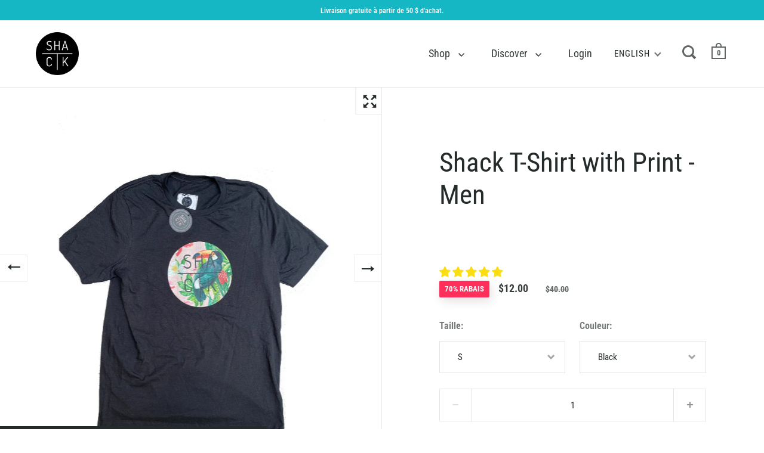

--- FILE ---
content_type: text/html; charset=utf-8
request_url: https://shack.fan/en/collections/t-shirts-et-chemises/products/t-shirt-shack-avec-imprime-homme
body_size: 67753
content:
<!doctype html>
<html class="no-js" lang="en">
<meta name="google-site-verification" content="bDnSE9aXdO1rU5HY1uLfPU5b6ZizV54tKX-xULEUTQI" />
  <head>



  <!-- Google tag (gtag.js) --> <script async src="https://www.googletagmanager.com/gtag/js?id=AW-11263390601"></script> <script> window.dataLayer = window.dataLayer || []; function gtag(){dataLayer.push(arguments);} gtag('js', new Date()); gtag('config', 'AW-11263390601'); </script>

<!-- Added by AVADA SEO Suite -->


<!-- /Added by AVADA SEO Suite -->
<script src="https://www.googleoptimize.com/optimize.js?id=OPT-54J3SXW"></script>

  <meta charset="utf-8">
  <meta name="viewport" content="width=device-width, initial-scale=1.0, height=device-height, minimum-scale=1.0">
  <meta http-equiv="X-UA-Compatible" content="IE=edge"><link rel="shortcut icon" href="//shack.fan/cdn/shop/files/logo-noir_32x32.png?v=1621264697" type="image/png" /><!-- Avada Size Chart Script -->
 
<script src="//shack.fan/cdn/shop/t/10/assets/size-chart-data.js?v=13522641951629625831666029219" defer='defer'></script>

    
    
  





<script>
  const AVADA_SC = {};
  AVADA_SC.product = {"id":7286495510702,"title":"Shack T-Shirt with Print - Men","handle":"t-shirt-shack-avec-imprime-homme","description":"\u003cmeta charset=\"utf-8\"\u003e\n\u003cp data-mce-fragment=\"1\"\u003e\u003cmeta charset=\"utf-8\"\u003e\u003c\/p\u003e\n\n\u003cp style=\"line-height:1.38\"\u003e\u003cspan style=\"font-size:11pt; font-variant:normal; white-space:pre-wrap\"\u003e\u003cspan style=\"font-family:Arial\"\u003e\u003cspan style=\"color:#000000\"\u003e\u003cspan style=\"font-weight:400\"\u003e\u003cspan style=\"font-style:normal\"\u003e\u003cspan style=\"text-decoration:none\"\u003eAdd colour and life to your outfits with our Shack T-shirt!\u003c\/span\u003e\u003c\/span\u003e\u003c\/span\u003e\u003c\/span\u003e\u003c\/span\u003e\u003c\/span\u003e\u003c\/p\u003e\n\n\u003cp\u003e\u003cspan style=\"font-size:11pt; font-variant:normal; white-space:pre-wrap\"\u003e\u003cspan style=\"font-family:Arial\"\u003e\u003cspan style=\"color:#000000\"\u003e\u003cspan style=\"font-weight:400\"\u003e\u003cspan style=\"font-style:normal\"\u003e\u003cspan style=\"text-decoration:none\"\u003eOur printed Shack T-shirt is made for adventure and is available in 4 colours, each with a lively and friendly image.\u0026nbsp;\u003c\/span\u003e\u003c\/span\u003e\u003c\/span\u003e\u003c\/span\u003e\u003c\/span\u003e\u003c\/span\u003e\u003c\/p\u003e\n\n\u003cp\u003e\u003cspan style=\"font-size:11pt; font-variant:normal; white-space:pre-wrap\"\u003e\u003cspan style=\"font-family:Arial\"\u003e\u003cspan style=\"color:#000000\"\u003e\u003cspan style=\"font-weight:400\"\u003e\u003cspan style=\"font-style:normal\"\u003e\u003cspan style=\"text-decoration:none\"\u003e\u003cstrong\u003eSize recommendation\u003c\/strong\u003e: We recommend selecting one size larger than your usual size.\u0026nbsp;\u003c\/span\u003e\u003c\/span\u003e\u003c\/span\u003e\u003c\/span\u003e\u003c\/span\u003e\u003c\/span\u003e\u003c\/p\u003e\n\n\u003cp\u003e\u003cspan style=\"font-size:11pt; font-variant:normal; white-space:pre-wrap\"\u003e\u003cspan style=\"font-family:Arial\"\u003e\u003cspan style=\"color:#000000\"\u003e\u003cspan style=\"font-weight:400\"\u003e\u003cspan style=\"font-style:normal\"\u003e\u003cspan style=\"text-decoration:none\"\u003eMaterials:\u0026nbsp;\u003c\/span\u003e\u003c\/span\u003e\u003c\/span\u003e\u003c\/span\u003e\u003c\/span\u003e\u003c\/span\u003e\u003cspan style=\"font-size:11pt; font-variant:normal; white-space:pre-wrap\"\u003e\u003cspan style=\"font-family:Arial\"\u003e\u003cspan style=\"color:#000000\"\u003e\u003cspan style=\"font-weight:400\"\u003e\u003cspan style=\"font-style:normal\"\u003e\u003cspan style=\"text-decoration:none\"\u003e52% Cotton, 48% Polyeste\u003c\/span\u003e\u003c\/span\u003e\u003c\/span\u003e\u003c\/span\u003e\u003c\/span\u003e\u003c\/span\u003e\u003c\/p\u003e\n","published_at":"2023-07-18T07:19:50-04:00","created_at":"2021-08-23T15:37:24-04:00","vendor":"Shack.fan","type":"","tags":[],"price":1200,"price_min":1200,"price_max":1200,"available":true,"price_varies":false,"compare_at_price":4000,"compare_at_price_min":4000,"compare_at_price_max":4000,"compare_at_price_varies":false,"variants":[{"id":41015827398830,"title":"S \/ Black","option1":"S","option2":"Black","option3":null,"sku":"SH1007-100-S","requires_shipping":true,"taxable":true,"featured_image":{"id":29788597977262,"product_id":7286495510702,"position":7,"created_at":"2021-08-23T16:21:11-04:00","updated_at":"2022-07-19T09:43:19-04:00","alt":null,"width":667,"height":1000,"src":"\/\/shack.fan\/cdn\/shop\/products\/palmiershacknoir.png?v=1658238199","variant_ids":[41015827398830,41015827529902,41015827693742,41015827824814,44082561089710]},"available":true,"name":"Shack T-Shirt with Print - Men - S \/ Black","public_title":"S \/ Black","options":["S","Black"],"price":1200,"weight":0,"compare_at_price":4000,"inventory_management":"shopify","barcode":"055848908278","featured_media":{"alt":null,"id":22072761909422,"position":7,"preview_image":{"aspect_ratio":0.667,"height":1000,"width":667,"src":"\/\/shack.fan\/cdn\/shop\/products\/palmiershacknoir.png?v=1658238199"}},"requires_selling_plan":false,"selling_plan_allocations":[]},{"id":41015827431598,"title":"S \/ Yellow","option1":"S","option2":"Yellow","option3":null,"sku":"SH1007-114-S","requires_shipping":true,"taxable":true,"featured_image":{"id":29788599648430,"product_id":7286495510702,"position":9,"created_at":"2021-08-23T16:21:25-04:00","updated_at":"2022-07-19T09:43:19-04:00","alt":null,"width":667,"height":1000,"src":"\/\/shack.fan\/cdn\/shop\/products\/ananas.png?v=1658238199","variant_ids":[41015827431598,41015827562670,41015827726510,41015827857582,44082561122478]},"available":true,"name":"Shack T-Shirt with Print - Men - S \/ Yellow","public_title":"S \/ Yellow","options":["S","Yellow"],"price":1200,"weight":0,"compare_at_price":4000,"inventory_management":"shopify","barcode":"055848908353","featured_media":{"alt":null,"id":22072763646126,"position":9,"preview_image":{"aspect_ratio":0.667,"height":1000,"width":667,"src":"\/\/shack.fan\/cdn\/shop\/products\/ananas.png?v=1658238199"}},"requires_selling_plan":false,"selling_plan_allocations":[]},{"id":41015827464366,"title":"S \/ Blue","option1":"S","option2":"Blue","option3":null,"sku":"SH1007-102-S","requires_shipping":true,"taxable":true,"featured_image":{"id":29788602368174,"product_id":7286495510702,"position":10,"created_at":"2021-08-23T16:21:47-04:00","updated_at":"2022-07-19T09:43:19-04:00","alt":null,"width":667,"height":1000,"src":"\/\/shack.fan\/cdn\/shop\/products\/bleupalmier.png?v=1658238199","variant_ids":[41015827464366,41015827595438,41015827759278,41015827890350,44082561155246]},"available":true,"name":"Shack T-Shirt with Print - Men - S \/ Blue","public_title":"S \/ Blue","options":["S","Blue"],"price":1200,"weight":0,"compare_at_price":4000,"inventory_management":"shopify","barcode":"055848908308","featured_media":{"alt":null,"id":22072766333102,"position":10,"preview_image":{"aspect_ratio":0.667,"height":1000,"width":667,"src":"\/\/shack.fan\/cdn\/shop\/products\/bleupalmier.png?v=1658238199"}},"requires_selling_plan":false,"selling_plan_allocations":[]},{"id":41015827497134,"title":"S \/ Orange","option1":"S","option2":"Orange","option3":null,"sku":"SH1007-109-S","requires_shipping":true,"taxable":true,"featured_image":{"id":29788598698158,"product_id":7286495510702,"position":8,"created_at":"2021-08-23T16:21:18-04:00","updated_at":"2022-07-19T09:43:19-04:00","alt":null,"width":667,"height":1000,"src":"\/\/shack.fan\/cdn\/shop\/products\/rougesurf.png?v=1658238199","variant_ids":[41015827497134,41015827628206,41015827792046,41015827923118,44082561188014]},"available":false,"name":"Shack T-Shirt with Print - Men - S \/ Orange","public_title":"S \/ Orange","options":["S","Orange"],"price":1200,"weight":0,"compare_at_price":4000,"inventory_management":"shopify","barcode":"055848908322","featured_media":{"alt":null,"id":22072762728622,"position":8,"preview_image":{"aspect_ratio":0.667,"height":1000,"width":667,"src":"\/\/shack.fan\/cdn\/shop\/products\/rougesurf.png?v=1658238199"}},"requires_selling_plan":false,"selling_plan_allocations":[]},{"id":41015827529902,"title":"M \/ Black","option1":"M","option2":"Black","option3":null,"sku":"SH1007-100-M","requires_shipping":true,"taxable":true,"featured_image":{"id":29788597977262,"product_id":7286495510702,"position":7,"created_at":"2021-08-23T16:21:11-04:00","updated_at":"2022-07-19T09:43:19-04:00","alt":null,"width":667,"height":1000,"src":"\/\/shack.fan\/cdn\/shop\/products\/palmiershacknoir.png?v=1658238199","variant_ids":[41015827398830,41015827529902,41015827693742,41015827824814,44082561089710]},"available":false,"name":"Shack T-Shirt with Print - Men - M \/ Black","public_title":"M \/ Black","options":["M","Black"],"price":1200,"weight":0,"compare_at_price":4000,"inventory_management":"shopify","barcode":"055848908285","featured_media":{"alt":null,"id":22072761909422,"position":7,"preview_image":{"aspect_ratio":0.667,"height":1000,"width":667,"src":"\/\/shack.fan\/cdn\/shop\/products\/palmiershacknoir.png?v=1658238199"}},"requires_selling_plan":false,"selling_plan_allocations":[]},{"id":41015827562670,"title":"M \/ Yellow","option1":"M","option2":"Yellow","option3":null,"sku":"SH1007-114-M","requires_shipping":true,"taxable":true,"featured_image":{"id":29788599648430,"product_id":7286495510702,"position":9,"created_at":"2021-08-23T16:21:25-04:00","updated_at":"2022-07-19T09:43:19-04:00","alt":null,"width":667,"height":1000,"src":"\/\/shack.fan\/cdn\/shop\/products\/ananas.png?v=1658238199","variant_ids":[41015827431598,41015827562670,41015827726510,41015827857582,44082561122478]},"available":false,"name":"Shack T-Shirt with Print - Men - M \/ Yellow","public_title":"M \/ Yellow","options":["M","Yellow"],"price":1200,"weight":0,"compare_at_price":4000,"inventory_management":"shopify","barcode":"055848908360","featured_media":{"alt":null,"id":22072763646126,"position":9,"preview_image":{"aspect_ratio":0.667,"height":1000,"width":667,"src":"\/\/shack.fan\/cdn\/shop\/products\/ananas.png?v=1658238199"}},"requires_selling_plan":false,"selling_plan_allocations":[]},{"id":41015827595438,"title":"M \/ bleu","option1":"M","option2":"Blue","option3":null,"sku":"XXX","requires_shipping":true,"taxable":true,"featured_image":{"id":29788602368174,"product_id":7286495510702,"position":10,"created_at":"2021-08-23T16:21:47-04:00","updated_at":"2022-07-19T09:43:19-04:00","alt":null,"width":667,"height":1000,"src":"\/\/shack.fan\/cdn\/shop\/products\/bleupalmier.png?v=1658238199","variant_ids":[41015827464366,41015827595438,41015827759278,41015827890350,44082561155246]},"available":false,"name":"Shack T-Shirt with Print - Men - M \/ bleu","public_title":"M \/ bleu","options":["M","Blue"],"price":1200,"weight":0,"compare_at_price":4000,"inventory_management":"shopify","barcode":"","featured_media":{"alt":null,"id":22072766333102,"position":10,"preview_image":{"aspect_ratio":0.667,"height":1000,"width":667,"src":"\/\/shack.fan\/cdn\/shop\/products\/bleupalmier.png?v=1658238199"}},"requires_selling_plan":false,"selling_plan_allocations":[]},{"id":41015827628206,"title":"M \/ orange","option1":"M","option2":"Orange","option3":null,"sku":"XXX","requires_shipping":true,"taxable":true,"featured_image":{"id":29788598698158,"product_id":7286495510702,"position":8,"created_at":"2021-08-23T16:21:18-04:00","updated_at":"2022-07-19T09:43:19-04:00","alt":null,"width":667,"height":1000,"src":"\/\/shack.fan\/cdn\/shop\/products\/rougesurf.png?v=1658238199","variant_ids":[41015827497134,41015827628206,41015827792046,41015827923118,44082561188014]},"available":false,"name":"Shack T-Shirt with Print - Men - M \/ orange","public_title":"M \/ orange","options":["M","Orange"],"price":1200,"weight":0,"compare_at_price":4000,"inventory_management":"shopify","barcode":"","featured_media":{"alt":null,"id":22072762728622,"position":8,"preview_image":{"aspect_ratio":0.667,"height":1000,"width":667,"src":"\/\/shack.fan\/cdn\/shop\/products\/rougesurf.png?v=1658238199"}},"requires_selling_plan":false,"selling_plan_allocations":[]},{"id":41015827693742,"title":"L \/ noir","option1":"L","option2":"Black","option3":null,"sku":"XXX","requires_shipping":true,"taxable":true,"featured_image":{"id":29788597977262,"product_id":7286495510702,"position":7,"created_at":"2021-08-23T16:21:11-04:00","updated_at":"2022-07-19T09:43:19-04:00","alt":null,"width":667,"height":1000,"src":"\/\/shack.fan\/cdn\/shop\/products\/palmiershacknoir.png?v=1658238199","variant_ids":[41015827398830,41015827529902,41015827693742,41015827824814,44082561089710]},"available":false,"name":"Shack T-Shirt with Print - Men - L \/ noir","public_title":"L \/ noir","options":["L","Black"],"price":1200,"weight":0,"compare_at_price":4000,"inventory_management":"shopify","barcode":"","featured_media":{"alt":null,"id":22072761909422,"position":7,"preview_image":{"aspect_ratio":0.667,"height":1000,"width":667,"src":"\/\/shack.fan\/cdn\/shop\/products\/palmiershacknoir.png?v=1658238199"}},"requires_selling_plan":false,"selling_plan_allocations":[]},{"id":41015827726510,"title":"L \/ Yellow","option1":"L","option2":"Yellow","option3":null,"sku":"SH1007-114-L","requires_shipping":true,"taxable":true,"featured_image":{"id":29788599648430,"product_id":7286495510702,"position":9,"created_at":"2021-08-23T16:21:25-04:00","updated_at":"2022-07-19T09:43:19-04:00","alt":null,"width":667,"height":1000,"src":"\/\/shack.fan\/cdn\/shop\/products\/ananas.png?v=1658238199","variant_ids":[41015827431598,41015827562670,41015827726510,41015827857582,44082561122478]},"available":true,"name":"Shack T-Shirt with Print - Men - L \/ Yellow","public_title":"L \/ Yellow","options":["L","Yellow"],"price":1200,"weight":0,"compare_at_price":4000,"inventory_management":"shopify","barcode":"055848908377","featured_media":{"alt":null,"id":22072763646126,"position":9,"preview_image":{"aspect_ratio":0.667,"height":1000,"width":667,"src":"\/\/shack.fan\/cdn\/shop\/products\/ananas.png?v=1658238199"}},"requires_selling_plan":false,"selling_plan_allocations":[]},{"id":41015827759278,"title":"L \/ bleu","option1":"L","option2":"Blue","option3":null,"sku":"XXX","requires_shipping":true,"taxable":true,"featured_image":{"id":29788602368174,"product_id":7286495510702,"position":10,"created_at":"2021-08-23T16:21:47-04:00","updated_at":"2022-07-19T09:43:19-04:00","alt":null,"width":667,"height":1000,"src":"\/\/shack.fan\/cdn\/shop\/products\/bleupalmier.png?v=1658238199","variant_ids":[41015827464366,41015827595438,41015827759278,41015827890350,44082561155246]},"available":false,"name":"Shack T-Shirt with Print - Men - L \/ bleu","public_title":"L \/ bleu","options":["L","Blue"],"price":1200,"weight":0,"compare_at_price":4000,"inventory_management":"shopify","barcode":"","featured_media":{"alt":null,"id":22072766333102,"position":10,"preview_image":{"aspect_ratio":0.667,"height":1000,"width":667,"src":"\/\/shack.fan\/cdn\/shop\/products\/bleupalmier.png?v=1658238199"}},"requires_selling_plan":false,"selling_plan_allocations":[]},{"id":41015827792046,"title":"L \/ orange","option1":"L","option2":"Orange","option3":null,"sku":"XXX","requires_shipping":true,"taxable":true,"featured_image":{"id":29788598698158,"product_id":7286495510702,"position":8,"created_at":"2021-08-23T16:21:18-04:00","updated_at":"2022-07-19T09:43:19-04:00","alt":null,"width":667,"height":1000,"src":"\/\/shack.fan\/cdn\/shop\/products\/rougesurf.png?v=1658238199","variant_ids":[41015827497134,41015827628206,41015827792046,41015827923118,44082561188014]},"available":false,"name":"Shack T-Shirt with Print - Men - L \/ orange","public_title":"L \/ orange","options":["L","Orange"],"price":1200,"weight":0,"compare_at_price":4000,"inventory_management":"shopify","barcode":"","featured_media":{"alt":null,"id":22072762728622,"position":8,"preview_image":{"aspect_ratio":0.667,"height":1000,"width":667,"src":"\/\/shack.fan\/cdn\/shop\/products\/rougesurf.png?v=1658238199"}},"requires_selling_plan":false,"selling_plan_allocations":[]},{"id":41015827824814,"title":"XL \/ Black","option1":"XL","option2":"Black","option3":null,"sku":"SH1007-100-XL","requires_shipping":true,"taxable":true,"featured_image":{"id":29788597977262,"product_id":7286495510702,"position":7,"created_at":"2021-08-23T16:21:11-04:00","updated_at":"2022-07-19T09:43:19-04:00","alt":null,"width":667,"height":1000,"src":"\/\/shack.fan\/cdn\/shop\/products\/palmiershacknoir.png?v=1658238199","variant_ids":[41015827398830,41015827529902,41015827693742,41015827824814,44082561089710]},"available":true,"name":"Shack T-Shirt with Print - Men - XL \/ Black","public_title":"XL \/ Black","options":["XL","Black"],"price":1200,"weight":0,"compare_at_price":4000,"inventory_management":"shopify","barcode":"055848908292","featured_media":{"alt":null,"id":22072761909422,"position":7,"preview_image":{"aspect_ratio":0.667,"height":1000,"width":667,"src":"\/\/shack.fan\/cdn\/shop\/products\/palmiershacknoir.png?v=1658238199"}},"requires_selling_plan":false,"selling_plan_allocations":[]},{"id":41015827857582,"title":"XL \/ jaune","option1":"XL","option2":"Yellow","option3":null,"sku":"SH1007-114-XL","requires_shipping":true,"taxable":true,"featured_image":{"id":29788599648430,"product_id":7286495510702,"position":9,"created_at":"2021-08-23T16:21:25-04:00","updated_at":"2022-07-19T09:43:19-04:00","alt":null,"width":667,"height":1000,"src":"\/\/shack.fan\/cdn\/shop\/products\/ananas.png?v=1658238199","variant_ids":[41015827431598,41015827562670,41015827726510,41015827857582,44082561122478]},"available":true,"name":"Shack T-Shirt with Print - Men - XL \/ jaune","public_title":"XL \/ jaune","options":["XL","Yellow"],"price":1200,"weight":0,"compare_at_price":4000,"inventory_management":"shopify","barcode":"055848908384","featured_media":{"alt":null,"id":22072763646126,"position":9,"preview_image":{"aspect_ratio":0.667,"height":1000,"width":667,"src":"\/\/shack.fan\/cdn\/shop\/products\/ananas.png?v=1658238199"}},"requires_selling_plan":false,"selling_plan_allocations":[]},{"id":41015827890350,"title":"XL \/ bleu","option1":"XL","option2":"Blue","option3":null,"sku":"SH1007-102-XL","requires_shipping":true,"taxable":true,"featured_image":{"id":29788602368174,"product_id":7286495510702,"position":10,"created_at":"2021-08-23T16:21:47-04:00","updated_at":"2022-07-19T09:43:19-04:00","alt":null,"width":667,"height":1000,"src":"\/\/shack.fan\/cdn\/shop\/products\/bleupalmier.png?v=1658238199","variant_ids":[41015827464366,41015827595438,41015827759278,41015827890350,44082561155246]},"available":true,"name":"Shack T-Shirt with Print - Men - XL \/ bleu","public_title":"XL \/ bleu","options":["XL","Blue"],"price":1200,"weight":0,"compare_at_price":4000,"inventory_management":"shopify","barcode":"055848908315","featured_media":{"alt":null,"id":22072766333102,"position":10,"preview_image":{"aspect_ratio":0.667,"height":1000,"width":667,"src":"\/\/shack.fan\/cdn\/shop\/products\/bleupalmier.png?v=1658238199"}},"requires_selling_plan":false,"selling_plan_allocations":[]},{"id":41015827923118,"title":"XL \/ orange","option1":"XL","option2":"Orange","option3":null,"sku":"SH1007-109-XL","requires_shipping":true,"taxable":true,"featured_image":{"id":29788598698158,"product_id":7286495510702,"position":8,"created_at":"2021-08-23T16:21:18-04:00","updated_at":"2022-07-19T09:43:19-04:00","alt":null,"width":667,"height":1000,"src":"\/\/shack.fan\/cdn\/shop\/products\/rougesurf.png?v=1658238199","variant_ids":[41015827497134,41015827628206,41015827792046,41015827923118,44082561188014]},"available":false,"name":"Shack T-Shirt with Print - Men - XL \/ orange","public_title":"XL \/ orange","options":["XL","Orange"],"price":1200,"weight":0,"compare_at_price":4000,"inventory_management":"shopify","barcode":"055848908339","featured_media":{"alt":null,"id":22072762728622,"position":8,"preview_image":{"aspect_ratio":0.667,"height":1000,"width":667,"src":"\/\/shack.fan\/cdn\/shop\/products\/rougesurf.png?v=1658238199"}},"requires_selling_plan":false,"selling_plan_allocations":[]},{"id":44082561089710,"title":"2XL \/ noir","option1":"2XL","option2":"Black","option3":null,"sku":"XXX","requires_shipping":true,"taxable":true,"featured_image":{"id":29788597977262,"product_id":7286495510702,"position":7,"created_at":"2021-08-23T16:21:11-04:00","updated_at":"2022-07-19T09:43:19-04:00","alt":null,"width":667,"height":1000,"src":"\/\/shack.fan\/cdn\/shop\/products\/palmiershacknoir.png?v=1658238199","variant_ids":[41015827398830,41015827529902,41015827693742,41015827824814,44082561089710]},"available":false,"name":"Shack T-Shirt with Print - Men - 2XL \/ noir","public_title":"2XL \/ noir","options":["2XL","Black"],"price":1200,"weight":0,"compare_at_price":4000,"inventory_management":"shopify","barcode":"","featured_media":{"alt":null,"id":22072761909422,"position":7,"preview_image":{"aspect_ratio":0.667,"height":1000,"width":667,"src":"\/\/shack.fan\/cdn\/shop\/products\/palmiershacknoir.png?v=1658238199"}},"requires_selling_plan":false,"selling_plan_allocations":[]},{"id":44082561122478,"title":"2XL \/ jaune","option1":"2XL","option2":"Yellow","option3":null,"sku":"SH1007-114-2XL","requires_shipping":true,"taxable":true,"featured_image":{"id":29788599648430,"product_id":7286495510702,"position":9,"created_at":"2021-08-23T16:21:25-04:00","updated_at":"2022-07-19T09:43:19-04:00","alt":null,"width":667,"height":1000,"src":"\/\/shack.fan\/cdn\/shop\/products\/ananas.png?v=1658238199","variant_ids":[41015827431598,41015827562670,41015827726510,41015827857582,44082561122478]},"available":true,"name":"Shack T-Shirt with Print - Men - 2XL \/ jaune","public_title":"2XL \/ jaune","options":["2XL","Yellow"],"price":1200,"weight":0,"compare_at_price":4000,"inventory_management":"shopify","barcode":"055848908391","featured_media":{"alt":null,"id":22072763646126,"position":9,"preview_image":{"aspect_ratio":0.667,"height":1000,"width":667,"src":"\/\/shack.fan\/cdn\/shop\/products\/ananas.png?v=1658238199"}},"requires_selling_plan":false,"selling_plan_allocations":[]},{"id":44082561155246,"title":"2XL \/ bleu","option1":"2XL","option2":"Blue","option3":null,"sku":"XXX","requires_shipping":true,"taxable":true,"featured_image":{"id":29788602368174,"product_id":7286495510702,"position":10,"created_at":"2021-08-23T16:21:47-04:00","updated_at":"2022-07-19T09:43:19-04:00","alt":null,"width":667,"height":1000,"src":"\/\/shack.fan\/cdn\/shop\/products\/bleupalmier.png?v=1658238199","variant_ids":[41015827464366,41015827595438,41015827759278,41015827890350,44082561155246]},"available":false,"name":"Shack T-Shirt with Print - Men - 2XL \/ bleu","public_title":"2XL \/ bleu","options":["2XL","Blue"],"price":1200,"weight":0,"compare_at_price":4000,"inventory_management":"shopify","barcode":"","featured_media":{"alt":null,"id":22072766333102,"position":10,"preview_image":{"aspect_ratio":0.667,"height":1000,"width":667,"src":"\/\/shack.fan\/cdn\/shop\/products\/bleupalmier.png?v=1658238199"}},"requires_selling_plan":false,"selling_plan_allocations":[]},{"id":44082561188014,"title":"2XL \/ orange","option1":"2XL","option2":"Orange","option3":null,"sku":"SH1007-109-2XL","requires_shipping":true,"taxable":true,"featured_image":{"id":29788598698158,"product_id":7286495510702,"position":8,"created_at":"2021-08-23T16:21:18-04:00","updated_at":"2022-07-19T09:43:19-04:00","alt":null,"width":667,"height":1000,"src":"\/\/shack.fan\/cdn\/shop\/products\/rougesurf.png?v=1658238199","variant_ids":[41015827497134,41015827628206,41015827792046,41015827923118,44082561188014]},"available":true,"name":"Shack T-Shirt with Print - Men - 2XL \/ orange","public_title":"2XL \/ orange","options":["2XL","Orange"],"price":1200,"weight":0,"compare_at_price":4000,"inventory_management":"shopify","barcode":"055848908346","featured_media":{"alt":null,"id":22072762728622,"position":8,"preview_image":{"aspect_ratio":0.667,"height":1000,"width":667,"src":"\/\/shack.fan\/cdn\/shop\/products\/rougesurf.png?v=1658238199"}},"requires_selling_plan":false,"selling_plan_allocations":[]}],"images":["\/\/shack.fan\/cdn\/shop\/products\/shack-shopify-produit-667x1000_6_031ba32d-0603-4175-a26d-2d62688dc93e.jpg?v=1630513224","\/\/shack.fan\/cdn\/shop\/products\/shack-shopify-produit-667x1000_10_dffb7840-41bb-4cac-9453-5388721972c9.jpg?v=1630513224","\/\/shack.fan\/cdn\/shop\/products\/shack-shopify-produit-667x1000_7_33aa5b6e-8b82-469c-907d-21c70d16af40.jpg?v=1630513224","\/\/shack.fan\/cdn\/shop\/products\/291396145_2002005853325892_1473540903851053225_n_189b6ae1-5d87-464b-8420-53d6c10574de.jpg?v=1658238199","\/\/shack.fan\/cdn\/shop\/products\/shack-shopify-produit-667x1000_9_b990214c-1a5b-4aaa-bc67-142d51fc0d2e.jpg?v=1658238199","\/\/shack.fan\/cdn\/shop\/products\/shack-shopify-produit-667x1000_8_9e271aee-1fee-4d7d-a5f2-6cb0279a393c.jpg?v=1658238199","\/\/shack.fan\/cdn\/shop\/products\/palmiershacknoir.png?v=1658238199","\/\/shack.fan\/cdn\/shop\/products\/rougesurf.png?v=1658238199","\/\/shack.fan\/cdn\/shop\/products\/ananas.png?v=1658238199","\/\/shack.fan\/cdn\/shop\/products\/bleupalmier.png?v=1658238199"],"featured_image":"\/\/shack.fan\/cdn\/shop\/products\/shack-shopify-produit-667x1000_6_031ba32d-0603-4175-a26d-2d62688dc93e.jpg?v=1630513224","options":["Taille","Couleur"],"media":[{"alt":null,"id":22184002650286,"position":1,"preview_image":{"aspect_ratio":0.667,"height":1000,"width":667,"src":"\/\/shack.fan\/cdn\/shop\/products\/shack-shopify-produit-667x1000_6_031ba32d-0603-4175-a26d-2d62688dc93e.jpg?v=1630513224"},"aspect_ratio":0.667,"height":1000,"media_type":"image","src":"\/\/shack.fan\/cdn\/shop\/products\/shack-shopify-produit-667x1000_6_031ba32d-0603-4175-a26d-2d62688dc93e.jpg?v=1630513224","width":667},{"alt":null,"id":22184002781358,"position":2,"preview_image":{"aspect_ratio":0.667,"height":1000,"width":667,"src":"\/\/shack.fan\/cdn\/shop\/products\/shack-shopify-produit-667x1000_10_dffb7840-41bb-4cac-9453-5388721972c9.jpg?v=1630513224"},"aspect_ratio":0.667,"height":1000,"media_type":"image","src":"\/\/shack.fan\/cdn\/shop\/products\/shack-shopify-produit-667x1000_10_dffb7840-41bb-4cac-9453-5388721972c9.jpg?v=1630513224","width":667},{"alt":null,"id":22184002683054,"position":3,"preview_image":{"aspect_ratio":0.667,"height":1000,"width":667,"src":"\/\/shack.fan\/cdn\/shop\/products\/shack-shopify-produit-667x1000_7_33aa5b6e-8b82-469c-907d-21c70d16af40.jpg?v=1630513224"},"aspect_ratio":0.667,"height":1000,"media_type":"image","src":"\/\/shack.fan\/cdn\/shop\/products\/shack-shopify-produit-667x1000_7_33aa5b6e-8b82-469c-907d-21c70d16af40.jpg?v=1630513224","width":667},{"alt":null,"id":24647135264942,"position":4,"preview_image":{"aspect_ratio":0.75,"height":2048,"width":1536,"src":"\/\/shack.fan\/cdn\/shop\/products\/291396145_2002005853325892_1473540903851053225_n_189b6ae1-5d87-464b-8420-53d6c10574de.jpg?v=1658238199"},"aspect_ratio":0.75,"height":2048,"media_type":"image","src":"\/\/shack.fan\/cdn\/shop\/products\/291396145_2002005853325892_1473540903851053225_n_189b6ae1-5d87-464b-8420-53d6c10574de.jpg?v=1658238199","width":1536},{"alt":null,"id":22184002748590,"position":5,"preview_image":{"aspect_ratio":0.667,"height":1000,"width":667,"src":"\/\/shack.fan\/cdn\/shop\/products\/shack-shopify-produit-667x1000_9_b990214c-1a5b-4aaa-bc67-142d51fc0d2e.jpg?v=1658238199"},"aspect_ratio":0.667,"height":1000,"media_type":"image","src":"\/\/shack.fan\/cdn\/shop\/products\/shack-shopify-produit-667x1000_9_b990214c-1a5b-4aaa-bc67-142d51fc0d2e.jpg?v=1658238199","width":667},{"alt":null,"id":22184002715822,"position":6,"preview_image":{"aspect_ratio":0.667,"height":1000,"width":667,"src":"\/\/shack.fan\/cdn\/shop\/products\/shack-shopify-produit-667x1000_8_9e271aee-1fee-4d7d-a5f2-6cb0279a393c.jpg?v=1658238199"},"aspect_ratio":0.667,"height":1000,"media_type":"image","src":"\/\/shack.fan\/cdn\/shop\/products\/shack-shopify-produit-667x1000_8_9e271aee-1fee-4d7d-a5f2-6cb0279a393c.jpg?v=1658238199","width":667},{"alt":null,"id":22072761909422,"position":7,"preview_image":{"aspect_ratio":0.667,"height":1000,"width":667,"src":"\/\/shack.fan\/cdn\/shop\/products\/palmiershacknoir.png?v=1658238199"},"aspect_ratio":0.667,"height":1000,"media_type":"image","src":"\/\/shack.fan\/cdn\/shop\/products\/palmiershacknoir.png?v=1658238199","width":667},{"alt":null,"id":22072762728622,"position":8,"preview_image":{"aspect_ratio":0.667,"height":1000,"width":667,"src":"\/\/shack.fan\/cdn\/shop\/products\/rougesurf.png?v=1658238199"},"aspect_ratio":0.667,"height":1000,"media_type":"image","src":"\/\/shack.fan\/cdn\/shop\/products\/rougesurf.png?v=1658238199","width":667},{"alt":null,"id":22072763646126,"position":9,"preview_image":{"aspect_ratio":0.667,"height":1000,"width":667,"src":"\/\/shack.fan\/cdn\/shop\/products\/ananas.png?v=1658238199"},"aspect_ratio":0.667,"height":1000,"media_type":"image","src":"\/\/shack.fan\/cdn\/shop\/products\/ananas.png?v=1658238199","width":667},{"alt":null,"id":22072766333102,"position":10,"preview_image":{"aspect_ratio":0.667,"height":1000,"width":667,"src":"\/\/shack.fan\/cdn\/shop\/products\/bleupalmier.png?v=1658238199"},"aspect_ratio":0.667,"height":1000,"media_type":"image","src":"\/\/shack.fan\/cdn\/shop\/products\/bleupalmier.png?v=1658238199","width":667}],"requires_selling_plan":false,"selling_plan_groups":[],"content":"\u003cmeta charset=\"utf-8\"\u003e\n\u003cp data-mce-fragment=\"1\"\u003e\u003cmeta charset=\"utf-8\"\u003e\u003c\/p\u003e\n\n\u003cp style=\"line-height:1.38\"\u003e\u003cspan style=\"font-size:11pt; font-variant:normal; white-space:pre-wrap\"\u003e\u003cspan style=\"font-family:Arial\"\u003e\u003cspan style=\"color:#000000\"\u003e\u003cspan style=\"font-weight:400\"\u003e\u003cspan style=\"font-style:normal\"\u003e\u003cspan style=\"text-decoration:none\"\u003eAdd colour and life to your outfits with our Shack T-shirt!\u003c\/span\u003e\u003c\/span\u003e\u003c\/span\u003e\u003c\/span\u003e\u003c\/span\u003e\u003c\/span\u003e\u003c\/p\u003e\n\n\u003cp\u003e\u003cspan style=\"font-size:11pt; font-variant:normal; white-space:pre-wrap\"\u003e\u003cspan style=\"font-family:Arial\"\u003e\u003cspan style=\"color:#000000\"\u003e\u003cspan style=\"font-weight:400\"\u003e\u003cspan style=\"font-style:normal\"\u003e\u003cspan style=\"text-decoration:none\"\u003eOur printed Shack T-shirt is made for adventure and is available in 4 colours, each with a lively and friendly image.\u0026nbsp;\u003c\/span\u003e\u003c\/span\u003e\u003c\/span\u003e\u003c\/span\u003e\u003c\/span\u003e\u003c\/span\u003e\u003c\/p\u003e\n\n\u003cp\u003e\u003cspan style=\"font-size:11pt; font-variant:normal; white-space:pre-wrap\"\u003e\u003cspan style=\"font-family:Arial\"\u003e\u003cspan style=\"color:#000000\"\u003e\u003cspan style=\"font-weight:400\"\u003e\u003cspan style=\"font-style:normal\"\u003e\u003cspan style=\"text-decoration:none\"\u003e\u003cstrong\u003eSize recommendation\u003c\/strong\u003e: We recommend selecting one size larger than your usual size.\u0026nbsp;\u003c\/span\u003e\u003c\/span\u003e\u003c\/span\u003e\u003c\/span\u003e\u003c\/span\u003e\u003c\/span\u003e\u003c\/p\u003e\n\n\u003cp\u003e\u003cspan style=\"font-size:11pt; font-variant:normal; white-space:pre-wrap\"\u003e\u003cspan style=\"font-family:Arial\"\u003e\u003cspan style=\"color:#000000\"\u003e\u003cspan style=\"font-weight:400\"\u003e\u003cspan style=\"font-style:normal\"\u003e\u003cspan style=\"text-decoration:none\"\u003eMaterials:\u0026nbsp;\u003c\/span\u003e\u003c\/span\u003e\u003c\/span\u003e\u003c\/span\u003e\u003c\/span\u003e\u003c\/span\u003e\u003cspan style=\"font-size:11pt; font-variant:normal; white-space:pre-wrap\"\u003e\u003cspan style=\"font-family:Arial\"\u003e\u003cspan style=\"color:#000000\"\u003e\u003cspan style=\"font-weight:400\"\u003e\u003cspan style=\"font-style:normal\"\u003e\u003cspan style=\"text-decoration:none\"\u003e52% Cotton, 48% Polyeste\u003c\/span\u003e\u003c\/span\u003e\u003c\/span\u003e\u003c\/span\u003e\u003c\/span\u003e\u003c\/span\u003e\u003c\/p\u003e\n"};
  AVADA_SC.template = "product";
  AVADA_SC.collections = [];
  AVADA_SC.collectionsName = [];
  
    AVADA_SC.collections.push(`279711219886`);
    AVADA_SC.collectionsName.push(`For the Mountain`);
  
    AVADA_SC.collections.push(`268334039214`);
    AVADA_SC.collectionsName.push(`Glolo basis collection - Do not delete`);
  
    AVADA_SC.collections.push(`266441752750`);
    AVADA_SC.collectionsName.push(`Men's collection`);
  
    AVADA_SC.collections.push(`275983368366`);
    AVADA_SC.collectionsName.push(`Men's t-shirt collection`);
  
    AVADA_SC.collections.push(`275525828782`);
    AVADA_SC.collectionsName.push(`Nature Collection`);
  
    AVADA_SC.collections.push(`296802615470`);
    AVADA_SC.collectionsName.push(`Soldes`);
  
    AVADA_SC.collections.push(`288439992494`);
    AVADA_SC.collectionsName.push(`T-shirts and Shirts`);
  
    AVADA_SC.collections.push(`296744288430`);
    AVADA_SC.collectionsName.push(`Vêtements`);
  
  AVADA_SC.branding = false
</script>

  <!-- /Avada Size Chart Script -->

<title>Shack T-Shirt with Print - Men &ndash; Les vêtements Shack | Shack.fan
</title><meta name="description" content="Add colour and life to your outfits with our Shack T-shirt! Our printed Shack T-shirt is made for adventure and is available in 4 colours, each with a lively and friendly image.  Size recommendation: We recommend selecting one size larger than your usual size.  Materials: 52% Cotton, 48% Polyeste"><link rel="canonical" href="https://shack.fan/en/products/t-shirt-shack-avec-imprime-homme"><meta property="og:type" content="product">
  <meta property="og:title" content="Shack T-Shirt with Print - Men">

  
    <meta property="og:image" content="http://shack.fan/cdn/shop/products/shack-shopify-produit-667x1000_6_031ba32d-0603-4175-a26d-2d62688dc93e_1024x.jpg?v=1630513224">
    <meta property="og:image:secure_url" content="https://shack.fan/cdn/shop/products/shack-shopify-produit-667x1000_6_031ba32d-0603-4175-a26d-2d62688dc93e_1024x.jpg?v=1630513224">
    <meta property="og:image:width" content="1024">
    <meta property="og:image:height" content="1024">
  
    <meta property="og:image" content="http://shack.fan/cdn/shop/products/shack-shopify-produit-667x1000_10_dffb7840-41bb-4cac-9453-5388721972c9_1024x.jpg?v=1630513224">
    <meta property="og:image:secure_url" content="https://shack.fan/cdn/shop/products/shack-shopify-produit-667x1000_10_dffb7840-41bb-4cac-9453-5388721972c9_1024x.jpg?v=1630513224">
    <meta property="og:image:width" content="1024">
    <meta property="og:image:height" content="1024">
  
    <meta property="og:image" content="http://shack.fan/cdn/shop/products/shack-shopify-produit-667x1000_7_33aa5b6e-8b82-469c-907d-21c70d16af40_1024x.jpg?v=1630513224">
    <meta property="og:image:secure_url" content="https://shack.fan/cdn/shop/products/shack-shopify-produit-667x1000_7_33aa5b6e-8b82-469c-907d-21c70d16af40_1024x.jpg?v=1630513224">
    <meta property="og:image:width" content="1024">
    <meta property="og:image:height" content="1024">
  

  <meta property="product:price:amount" content="12.00">
  <meta property="product:price:currency" content="CAD">
  <meta property="product:availability" content="in stock"><meta property="og:description" content="Add colour and life to your outfits with our Shack T-shirt! Our printed Shack T-shirt is made for adventure and is available in 4 colours, each with a lively and friendly image.  Size recommendation: We recommend selecting one size larger than your usual size.  Materials: 52% Cotton, 48% Polyeste"><meta property="og:url" content="https://shack.fan/en/products/t-shirt-shack-avec-imprime-homme">
<meta property="og:site_name" content="Les vêtements Shack | Shack.fan"><meta name="twitter:card" content="summary"><meta name="twitter:title" content="Shack T-Shirt with Print - Men">
  <meta name="twitter:description" content="


Add colour and life to your outfits with our Shack T-shirt!

Our printed Shack T-shirt is made for adventure and is available in 4 colours, each with a lively and friendly image.&amp;nbsp;

Size recommendation: We recommend selecting one size larger than your usual size.&amp;nbsp;

Materials:&amp;nbsp;52% Cotton, 48% Polyeste
">
  <meta name="twitter:image" content="https://shack.fan/cdn/shop/products/shack-shopify-produit-667x1000_6_031ba32d-0603-4175-a26d-2d62688dc93e_600x600_crop_center.jpg?v=1630513224"><script type="application/ld+json">
  {
    "@context": "http://schema.org",
    "@type": "Product",
    "offers": [{
          "@type": "Offer",
          "name": "S \/ Black",
          "availability":"https://schema.org/InStock",
          "price": 12.0,
          "priceCurrency": "CAD",
          "priceValidUntil": "2026-02-05","sku": "SH1007-100-S","url": "/en/collections/t-shirts-et-chemises/products/t-shirt-shack-avec-imprime-homme/en/products/t-shirt-shack-avec-imprime-homme?variant=41015827398830"
        },{
          "@type": "Offer",
          "name": "S \/ Yellow",
          "availability":"https://schema.org/InStock",
          "price": 12.0,
          "priceCurrency": "CAD",
          "priceValidUntil": "2026-02-05","sku": "SH1007-114-S","url": "/en/collections/t-shirts-et-chemises/products/t-shirt-shack-avec-imprime-homme/en/products/t-shirt-shack-avec-imprime-homme?variant=41015827431598"
        },{
          "@type": "Offer",
          "name": "S \/ Blue",
          "availability":"https://schema.org/InStock",
          "price": 12.0,
          "priceCurrency": "CAD",
          "priceValidUntil": "2026-02-05","sku": "SH1007-102-S","url": "/en/collections/t-shirts-et-chemises/products/t-shirt-shack-avec-imprime-homme/en/products/t-shirt-shack-avec-imprime-homme?variant=41015827464366"
        },{
          "@type": "Offer",
          "name": "S \/ Orange",
          "availability":"https://schema.org/OutOfStock",
          "price": 12.0,
          "priceCurrency": "CAD",
          "priceValidUntil": "2026-02-05","sku": "SH1007-109-S","url": "/en/collections/t-shirts-et-chemises/products/t-shirt-shack-avec-imprime-homme/en/products/t-shirt-shack-avec-imprime-homme?variant=41015827497134"
        },{
          "@type": "Offer",
          "name": "M \/ Black",
          "availability":"https://schema.org/OutOfStock",
          "price": 12.0,
          "priceCurrency": "CAD",
          "priceValidUntil": "2026-02-05","sku": "SH1007-100-M","url": "/en/collections/t-shirts-et-chemises/products/t-shirt-shack-avec-imprime-homme/en/products/t-shirt-shack-avec-imprime-homme?variant=41015827529902"
        },{
          "@type": "Offer",
          "name": "M \/ Yellow",
          "availability":"https://schema.org/OutOfStock",
          "price": 12.0,
          "priceCurrency": "CAD",
          "priceValidUntil": "2026-02-05","sku": "SH1007-114-M","url": "/en/collections/t-shirts-et-chemises/products/t-shirt-shack-avec-imprime-homme/en/products/t-shirt-shack-avec-imprime-homme?variant=41015827562670"
        },{
          "@type": "Offer",
          "name": "M \/ bleu",
          "availability":"https://schema.org/OutOfStock",
          "price": 12.0,
          "priceCurrency": "CAD",
          "priceValidUntil": "2026-02-05","sku": "XXX","url": "/en/collections/t-shirts-et-chemises/products/t-shirt-shack-avec-imprime-homme/en/products/t-shirt-shack-avec-imprime-homme?variant=41015827595438"
        },{
          "@type": "Offer",
          "name": "M \/ orange",
          "availability":"https://schema.org/OutOfStock",
          "price": 12.0,
          "priceCurrency": "CAD",
          "priceValidUntil": "2026-02-05","sku": "XXX","url": "/en/collections/t-shirts-et-chemises/products/t-shirt-shack-avec-imprime-homme/en/products/t-shirt-shack-avec-imprime-homme?variant=41015827628206"
        },{
          "@type": "Offer",
          "name": "L \/ noir",
          "availability":"https://schema.org/OutOfStock",
          "price": 12.0,
          "priceCurrency": "CAD",
          "priceValidUntil": "2026-02-05","sku": "XXX","url": "/en/collections/t-shirts-et-chemises/products/t-shirt-shack-avec-imprime-homme/en/products/t-shirt-shack-avec-imprime-homme?variant=41015827693742"
        },{
          "@type": "Offer",
          "name": "L \/ Yellow",
          "availability":"https://schema.org/InStock",
          "price": 12.0,
          "priceCurrency": "CAD",
          "priceValidUntil": "2026-02-05","sku": "SH1007-114-L","url": "/en/collections/t-shirts-et-chemises/products/t-shirt-shack-avec-imprime-homme/en/products/t-shirt-shack-avec-imprime-homme?variant=41015827726510"
        },{
          "@type": "Offer",
          "name": "L \/ bleu",
          "availability":"https://schema.org/OutOfStock",
          "price": 12.0,
          "priceCurrency": "CAD",
          "priceValidUntil": "2026-02-05","sku": "XXX","url": "/en/collections/t-shirts-et-chemises/products/t-shirt-shack-avec-imprime-homme/en/products/t-shirt-shack-avec-imprime-homme?variant=41015827759278"
        },{
          "@type": "Offer",
          "name": "L \/ orange",
          "availability":"https://schema.org/OutOfStock",
          "price": 12.0,
          "priceCurrency": "CAD",
          "priceValidUntil": "2026-02-05","sku": "XXX","url": "/en/collections/t-shirts-et-chemises/products/t-shirt-shack-avec-imprime-homme/en/products/t-shirt-shack-avec-imprime-homme?variant=41015827792046"
        },{
          "@type": "Offer",
          "name": "XL \/ Black",
          "availability":"https://schema.org/InStock",
          "price": 12.0,
          "priceCurrency": "CAD",
          "priceValidUntil": "2026-02-05","sku": "SH1007-100-XL","url": "/en/collections/t-shirts-et-chemises/products/t-shirt-shack-avec-imprime-homme/en/products/t-shirt-shack-avec-imprime-homme?variant=41015827824814"
        },{
          "@type": "Offer",
          "name": "XL \/ jaune",
          "availability":"https://schema.org/InStock",
          "price": 12.0,
          "priceCurrency": "CAD",
          "priceValidUntil": "2026-02-05","sku": "SH1007-114-XL","url": "/en/collections/t-shirts-et-chemises/products/t-shirt-shack-avec-imprime-homme/en/products/t-shirt-shack-avec-imprime-homme?variant=41015827857582"
        },{
          "@type": "Offer",
          "name": "XL \/ bleu",
          "availability":"https://schema.org/InStock",
          "price": 12.0,
          "priceCurrency": "CAD",
          "priceValidUntil": "2026-02-05","sku": "SH1007-102-XL","url": "/en/collections/t-shirts-et-chemises/products/t-shirt-shack-avec-imprime-homme/en/products/t-shirt-shack-avec-imprime-homme?variant=41015827890350"
        },{
          "@type": "Offer",
          "name": "XL \/ orange",
          "availability":"https://schema.org/OutOfStock",
          "price": 12.0,
          "priceCurrency": "CAD",
          "priceValidUntil": "2026-02-05","sku": "SH1007-109-XL","url": "/en/collections/t-shirts-et-chemises/products/t-shirt-shack-avec-imprime-homme/en/products/t-shirt-shack-avec-imprime-homme?variant=41015827923118"
        },{
          "@type": "Offer",
          "name": "2XL \/ noir",
          "availability":"https://schema.org/OutOfStock",
          "price": 12.0,
          "priceCurrency": "CAD",
          "priceValidUntil": "2026-02-05","sku": "XXX","url": "/en/collections/t-shirts-et-chemises/products/t-shirt-shack-avec-imprime-homme/en/products/t-shirt-shack-avec-imprime-homme?variant=44082561089710"
        },{
          "@type": "Offer",
          "name": "2XL \/ jaune",
          "availability":"https://schema.org/InStock",
          "price": 12.0,
          "priceCurrency": "CAD",
          "priceValidUntil": "2026-02-05","sku": "SH1007-114-2XL","url": "/en/collections/t-shirts-et-chemises/products/t-shirt-shack-avec-imprime-homme/en/products/t-shirt-shack-avec-imprime-homme?variant=44082561122478"
        },{
          "@type": "Offer",
          "name": "2XL \/ bleu",
          "availability":"https://schema.org/OutOfStock",
          "price": 12.0,
          "priceCurrency": "CAD",
          "priceValidUntil": "2026-02-05","sku": "XXX","url": "/en/collections/t-shirts-et-chemises/products/t-shirt-shack-avec-imprime-homme/en/products/t-shirt-shack-avec-imprime-homme?variant=44082561155246"
        },{
          "@type": "Offer",
          "name": "2XL \/ orange",
          "availability":"https://schema.org/InStock",
          "price": 12.0,
          "priceCurrency": "CAD",
          "priceValidUntil": "2026-02-05","sku": "SH1007-109-2XL","url": "/en/collections/t-shirts-et-chemises/products/t-shirt-shack-avec-imprime-homme/en/products/t-shirt-shack-avec-imprime-homme?variant=44082561188014"
        }],"gtin12": "055848908278",
      "productId": "055848908278","brand": {
      "name": "Shack.fan"
    },
    "name": "Shack T-Shirt with Print - Men",
    "description": "\n\n\nAdd colour and life to your outfits with our Shack T-shirt!\n\nOur printed Shack T-shirt is made for adventure and is available in 4 colours, each with a lively and friendly image.\u0026nbsp;\n\nSize recommendation: We recommend selecting one size larger than your usual size.\u0026nbsp;\n\nMaterials:\u0026nbsp;52% Cotton, 48% Polyeste\n",
    "category": "",
    "url": "/en/collections/t-shirts-et-chemises/products/t-shirt-shack-avec-imprime-homme/en/products/t-shirt-shack-avec-imprime-homme",
    "sku": "SH1007-100-S",
    "image": {
      "@type": "ImageObject",
      "url": "https://shack.fan/cdn/shop/products/shack-shopify-produit-667x1000_6_031ba32d-0603-4175-a26d-2d62688dc93e_1024x.jpg?v=1630513224",
      "image": "https://shack.fan/cdn/shop/products/shack-shopify-produit-667x1000_6_031ba32d-0603-4175-a26d-2d62688dc93e_1024x.jpg?v=1630513224",
      "name": "Shack T-Shirt with Print - Men",
      "width": "1024",
      "height": "1024"
    }
  }
  </script><script type="application/ld+json">
  {
    "@context": "http://schema.org",
    "@type": "BreadcrumbList",
  "itemListElement": [{
      "@type": "ListItem",
      "position": 1,
      "name": "Home",
      "item": "https://shack.fan"
    },{
          "@type": "ListItem",
          "position": 2,
          "name": "T-shirts and Shirts",
          "item": "https://shack.fan/en/collections/t-shirts-et-chemises"
        }, {
          "@type": "ListItem",
          "position": 3,
          "name": "Shack T-Shirt with Print - Men",
          "item": "https://shack.fan/en/collections/t-shirts-et-chemises/products/t-shirt-shack-avec-imprime-homme"
        }]
  }
  </script><script type="application/ld+json">
  {
    "@context": "http://schema.org",
    "@type" : "Organization",
  "name" : "Les vêtements Shack | Shack.fan",
  "url" : "https://shack.fan",
  "potentialAction": {
    "@type": "SearchAction",
    "target": "/en/search?q={search_term}",
    "query-input": "required name=search_term"
  }
  }
  </script><script>
    2===performance.navigation.type&&location.reload(!0);
  </script>

  <link rel="preload" as="style" href="//shack.fan/cdn/shop/t/10/assets/theme.css?v=148476057327665482961664906188">
  <link rel="preload" as="script" href="//shack.fan/cdn/shop/t/10/assets/theme.min.js?v=164298505835385699481662114880">

  <link rel="preconnect" href="https://cdn.shopify.com">
  <link rel="preconnect" href="https://fonts.shopifycdn.com">
  <link rel="dns-prefetch" href="https://productreviews.shopifycdn.com"><link rel="preload" href="//shack.fan/cdn/fonts/roboto_condensed/robotocondensed_n4.01812de96ca5a5e9d19bef3ca9cc80dd1bf6c8b8.woff2" as="font" type="font/woff2" crossorigin><style type="text/css">/* Fonts */

  @font-face {
  font-family: "Roboto Condensed";
  font-weight: 400;
  font-style: normal;
  font-display: swap;
  src: url("//shack.fan/cdn/fonts/roboto_condensed/robotocondensed_n4.01812de96ca5a5e9d19bef3ca9cc80dd1bf6c8b8.woff2") format("woff2"),
       url("//shack.fan/cdn/fonts/roboto_condensed/robotocondensed_n4.3930e6ddba458dc3cb725a82a2668eac3c63c104.woff") format("woff");
}


  @font-face {
  font-family: "Roboto Condensed";
  font-weight: 400;
  font-style: normal;
  font-display: swap;
  src: url("//shack.fan/cdn/fonts/roboto_condensed/robotocondensed_n4.01812de96ca5a5e9d19bef3ca9cc80dd1bf6c8b8.woff2") format("woff2"),
       url("//shack.fan/cdn/fonts/roboto_condensed/robotocondensed_n4.3930e6ddba458dc3cb725a82a2668eac3c63c104.woff") format("woff");
}

@font-face {
  font-family: "Roboto Condensed";
  font-weight: 700;
  font-style: normal;
  font-display: swap;
  src: url("//shack.fan/cdn/fonts/roboto_condensed/robotocondensed_n7.0c73a613503672be244d2f29ab6ddd3fc3cc69ae.woff2") format("woff2"),
       url("//shack.fan/cdn/fonts/roboto_condensed/robotocondensed_n7.ef6ece86ba55f49c27c4904a493c283a40f3a66e.woff") format("woff");
}

@font-face {
  font-family: "Roboto Condensed";
  font-weight: 400;
  font-style: italic;
  font-display: swap;
  src: url("//shack.fan/cdn/fonts/roboto_condensed/robotocondensed_i4.05c7f163ad2c00a3c4257606d1227691aff9070b.woff2") format("woff2"),
       url("//shack.fan/cdn/fonts/roboto_condensed/robotocondensed_i4.04d9d87e0a45b49fc67a5b9eb5059e1540f5cda3.woff") format("woff");
}

@font-face {
  font-family: "Roboto Condensed";
  font-weight: 700;
  font-style: italic;
  font-display: swap;
  src: url("//shack.fan/cdn/fonts/roboto_condensed/robotocondensed_i7.bed9f3a01efda68cdff8b63e6195c957a0da68cb.woff2") format("woff2"),
       url("//shack.fan/cdn/fonts/roboto_condensed/robotocondensed_i7.9ca5759a0bcf75a82b270218eab4c83ec254abf8.woff") format("woff");
}

@font-face {
  font-family: "Roboto Condensed";
  font-weight: 400;
  font-style: normal;
  font-display: swap;
  src: url("//shack.fan/cdn/fonts/roboto_condensed/robotocondensed_n4.01812de96ca5a5e9d19bef3ca9cc80dd1bf6c8b8.woff2") format("woff2"),
       url("//shack.fan/cdn/fonts/roboto_condensed/robotocondensed_n4.3930e6ddba458dc3cb725a82a2668eac3c63c104.woff") format("woff");
}

@font-face {
  font-family: "Roboto Condensed";
  font-weight: 600;
  font-style: normal;
  font-display: swap;
  src: url("//shack.fan/cdn/fonts/roboto_condensed/robotocondensed_n6.c516dc992de767fe135f0d2baded23e033d4e3ea.woff2") format("woff2"),
       url("//shack.fan/cdn/fonts/roboto_condensed/robotocondensed_n6.881fbb9b185667f58f34ac71cbecd9f5ba6c3efe.woff") format("woff");
}

:root {

    /* Color variables */

    --color-text: 37, 42, 43;
    --color-text-foreground: 255, 255, 255;;

    --color-accent: 255, 47, 92;
    --color-accent-foreground: 255, 255, 255;

    --color-background: 255, 255, 255;
    --color-background-second: 240, 240, 240;
    --color-background-third: 232, 232, 232;
    --color-background-fourth: 247, 247, 247;

    --color-body-text: #252a2b;
    --color-body: #ffffff;
    --color-bg: #ffffff;

    /* Font variables */

    --font-stack-headings: "Roboto Condensed", sans-serif;
    --font-weight-headings: 400;
    --font-style-headings: normal;

    --font-stack-body: "Roboto Condensed", sans-serif;
    --font-weight-body: 400;--font-weight-body-bold: 700;--font-style-body: normal;

    --font-stack-menu: "Roboto Condensed", sans-serif;
    --font-weight-menu: 400;--font-weight-menu-bold: 600;--font-style-menu: normal;

  }

  select {
    background-image: url("data:image/svg+xml,%3Csvg version='1.1' xmlns='http://www.w3.org/2000/svg' xmlns:xlink='http://www.w3.org/1999/xlink' x='0px' y='0px' viewBox='0 0 12 8' style='enable-background:new 0 0 12 8; width: 12px; height: 8px;' xml:space='preserve'%3E%3Cpolyline fill='rgba(37, 42, 43, .42)' points='0,2 2,0 6,4 10,0 12,2 6,8 0,2 '%3E%3C/polyline%3E%3C/svg%3E");;
  }

</style><link rel="stylesheet" href="//shack.fan/cdn/shop/t/10/assets/theme.css?v=148476057327665482961664906188">

  <script>window.performance && window.performance.mark && window.performance.mark('shopify.content_for_header.start');</script><meta name="google-site-verification" content="bDnSE9aXdO1rU5HY1uLfPU5b6ZizV54tKX-xULEUTQI">
<meta name="google-site-verification" content="AcYVQKWmSk_XShY88bafs1mRxB6klV8jghPDGbzf0QI">
<meta name="facebook-domain-verification" content="o9lb32bu7j4pns5jtipdpr06ij47rr">
<meta id="shopify-digital-wallet" name="shopify-digital-wallet" content="/56670683310/digital_wallets/dialog">
<meta name="shopify-checkout-api-token" content="5b35c2c11c37d3b01aa66588377e2089">
<link rel="alternate" hreflang="x-default" href="https://shack.fan/products/t-shirt-shack-avec-imprime-homme">
<link rel="alternate" hreflang="fr" href="https://shack.fan/products/t-shirt-shack-avec-imprime-homme">
<link rel="alternate" hreflang="en" href="https://shack.fan/en/products/t-shirt-shack-avec-imprime-homme">
<link rel="alternate" type="application/json+oembed" href="https://shack.fan/en/products/t-shirt-shack-avec-imprime-homme.oembed">
<script async="async" src="/checkouts/internal/preloads.js?locale=en-CA"></script>
<link rel="preconnect" href="https://shop.app" crossorigin="anonymous">
<script async="async" src="https://shop.app/checkouts/internal/preloads.js?locale=en-CA&shop_id=56670683310" crossorigin="anonymous"></script>
<script id="apple-pay-shop-capabilities" type="application/json">{"shopId":56670683310,"countryCode":"CA","currencyCode":"CAD","merchantCapabilities":["supports3DS"],"merchantId":"gid:\/\/shopify\/Shop\/56670683310","merchantName":"Les vêtements Shack | Shack.fan","requiredBillingContactFields":["postalAddress","email","phone"],"requiredShippingContactFields":["postalAddress","email","phone"],"shippingType":"shipping","supportedNetworks":["visa","masterCard","amex","discover","interac","jcb"],"total":{"type":"pending","label":"Les vêtements Shack | Shack.fan","amount":"1.00"},"shopifyPaymentsEnabled":true,"supportsSubscriptions":true}</script>
<script id="shopify-features" type="application/json">{"accessToken":"5b35c2c11c37d3b01aa66588377e2089","betas":["rich-media-storefront-analytics"],"domain":"shack.fan","predictiveSearch":true,"shopId":56670683310,"locale":"en"}</script>
<script>var Shopify = Shopify || {};
Shopify.shop = "shack-fan.myshopify.com";
Shopify.locale = "en";
Shopify.currency = {"active":"CAD","rate":"1.0"};
Shopify.country = "CA";
Shopify.theme = {"name":"Copie de Split","id":130802647214,"schema_name":"Split","schema_version":"2.8.1","theme_store_id":842,"role":"main"};
Shopify.theme.handle = "null";
Shopify.theme.style = {"id":null,"handle":null};
Shopify.cdnHost = "shack.fan/cdn";
Shopify.routes = Shopify.routes || {};
Shopify.routes.root = "/en/";</script>
<script type="module">!function(o){(o.Shopify=o.Shopify||{}).modules=!0}(window);</script>
<script>!function(o){function n(){var o=[];function n(){o.push(Array.prototype.slice.apply(arguments))}return n.q=o,n}var t=o.Shopify=o.Shopify||{};t.loadFeatures=n(),t.autoloadFeatures=n()}(window);</script>
<script>
  window.ShopifyPay = window.ShopifyPay || {};
  window.ShopifyPay.apiHost = "shop.app\/pay";
  window.ShopifyPay.redirectState = null;
</script>
<script id="shop-js-analytics" type="application/json">{"pageType":"product"}</script>
<script defer="defer" async type="module" src="//shack.fan/cdn/shopifycloud/shop-js/modules/v2/client.init-shop-cart-sync_BT-GjEfc.en.esm.js"></script>
<script defer="defer" async type="module" src="//shack.fan/cdn/shopifycloud/shop-js/modules/v2/chunk.common_D58fp_Oc.esm.js"></script>
<script defer="defer" async type="module" src="//shack.fan/cdn/shopifycloud/shop-js/modules/v2/chunk.modal_xMitdFEc.esm.js"></script>
<script type="module">
  await import("//shack.fan/cdn/shopifycloud/shop-js/modules/v2/client.init-shop-cart-sync_BT-GjEfc.en.esm.js");
await import("//shack.fan/cdn/shopifycloud/shop-js/modules/v2/chunk.common_D58fp_Oc.esm.js");
await import("//shack.fan/cdn/shopifycloud/shop-js/modules/v2/chunk.modal_xMitdFEc.esm.js");

  window.Shopify.SignInWithShop?.initShopCartSync?.({"fedCMEnabled":true,"windoidEnabled":true});

</script>
<script defer="defer" async type="module" src="//shack.fan/cdn/shopifycloud/shop-js/modules/v2/client.payment-terms_Ci9AEqFq.en.esm.js"></script>
<script defer="defer" async type="module" src="//shack.fan/cdn/shopifycloud/shop-js/modules/v2/chunk.common_D58fp_Oc.esm.js"></script>
<script defer="defer" async type="module" src="//shack.fan/cdn/shopifycloud/shop-js/modules/v2/chunk.modal_xMitdFEc.esm.js"></script>
<script type="module">
  await import("//shack.fan/cdn/shopifycloud/shop-js/modules/v2/client.payment-terms_Ci9AEqFq.en.esm.js");
await import("//shack.fan/cdn/shopifycloud/shop-js/modules/v2/chunk.common_D58fp_Oc.esm.js");
await import("//shack.fan/cdn/shopifycloud/shop-js/modules/v2/chunk.modal_xMitdFEc.esm.js");

  
</script>
<script>
  window.Shopify = window.Shopify || {};
  if (!window.Shopify.featureAssets) window.Shopify.featureAssets = {};
  window.Shopify.featureAssets['shop-js'] = {"shop-cart-sync":["modules/v2/client.shop-cart-sync_DZOKe7Ll.en.esm.js","modules/v2/chunk.common_D58fp_Oc.esm.js","modules/v2/chunk.modal_xMitdFEc.esm.js"],"init-fed-cm":["modules/v2/client.init-fed-cm_B6oLuCjv.en.esm.js","modules/v2/chunk.common_D58fp_Oc.esm.js","modules/v2/chunk.modal_xMitdFEc.esm.js"],"shop-cash-offers":["modules/v2/client.shop-cash-offers_D2sdYoxE.en.esm.js","modules/v2/chunk.common_D58fp_Oc.esm.js","modules/v2/chunk.modal_xMitdFEc.esm.js"],"shop-login-button":["modules/v2/client.shop-login-button_QeVjl5Y3.en.esm.js","modules/v2/chunk.common_D58fp_Oc.esm.js","modules/v2/chunk.modal_xMitdFEc.esm.js"],"pay-button":["modules/v2/client.pay-button_DXTOsIq6.en.esm.js","modules/v2/chunk.common_D58fp_Oc.esm.js","modules/v2/chunk.modal_xMitdFEc.esm.js"],"shop-button":["modules/v2/client.shop-button_DQZHx9pm.en.esm.js","modules/v2/chunk.common_D58fp_Oc.esm.js","modules/v2/chunk.modal_xMitdFEc.esm.js"],"avatar":["modules/v2/client.avatar_BTnouDA3.en.esm.js"],"init-windoid":["modules/v2/client.init-windoid_CR1B-cfM.en.esm.js","modules/v2/chunk.common_D58fp_Oc.esm.js","modules/v2/chunk.modal_xMitdFEc.esm.js"],"init-shop-for-new-customer-accounts":["modules/v2/client.init-shop-for-new-customer-accounts_C_vY_xzh.en.esm.js","modules/v2/client.shop-login-button_QeVjl5Y3.en.esm.js","modules/v2/chunk.common_D58fp_Oc.esm.js","modules/v2/chunk.modal_xMitdFEc.esm.js"],"init-shop-email-lookup-coordinator":["modules/v2/client.init-shop-email-lookup-coordinator_BI7n9ZSv.en.esm.js","modules/v2/chunk.common_D58fp_Oc.esm.js","modules/v2/chunk.modal_xMitdFEc.esm.js"],"init-shop-cart-sync":["modules/v2/client.init-shop-cart-sync_BT-GjEfc.en.esm.js","modules/v2/chunk.common_D58fp_Oc.esm.js","modules/v2/chunk.modal_xMitdFEc.esm.js"],"shop-toast-manager":["modules/v2/client.shop-toast-manager_DiYdP3xc.en.esm.js","modules/v2/chunk.common_D58fp_Oc.esm.js","modules/v2/chunk.modal_xMitdFEc.esm.js"],"init-customer-accounts":["modules/v2/client.init-customer-accounts_D9ZNqS-Q.en.esm.js","modules/v2/client.shop-login-button_QeVjl5Y3.en.esm.js","modules/v2/chunk.common_D58fp_Oc.esm.js","modules/v2/chunk.modal_xMitdFEc.esm.js"],"init-customer-accounts-sign-up":["modules/v2/client.init-customer-accounts-sign-up_iGw4briv.en.esm.js","modules/v2/client.shop-login-button_QeVjl5Y3.en.esm.js","modules/v2/chunk.common_D58fp_Oc.esm.js","modules/v2/chunk.modal_xMitdFEc.esm.js"],"shop-follow-button":["modules/v2/client.shop-follow-button_CqMgW2wH.en.esm.js","modules/v2/chunk.common_D58fp_Oc.esm.js","modules/v2/chunk.modal_xMitdFEc.esm.js"],"checkout-modal":["modules/v2/client.checkout-modal_xHeaAweL.en.esm.js","modules/v2/chunk.common_D58fp_Oc.esm.js","modules/v2/chunk.modal_xMitdFEc.esm.js"],"shop-login":["modules/v2/client.shop-login_D91U-Q7h.en.esm.js","modules/v2/chunk.common_D58fp_Oc.esm.js","modules/v2/chunk.modal_xMitdFEc.esm.js"],"lead-capture":["modules/v2/client.lead-capture_BJmE1dJe.en.esm.js","modules/v2/chunk.common_D58fp_Oc.esm.js","modules/v2/chunk.modal_xMitdFEc.esm.js"],"payment-terms":["modules/v2/client.payment-terms_Ci9AEqFq.en.esm.js","modules/v2/chunk.common_D58fp_Oc.esm.js","modules/v2/chunk.modal_xMitdFEc.esm.js"]};
</script>
<script>(function() {
  var isLoaded = false;
  function asyncLoad() {
    if (isLoaded) return;
    isLoaded = true;
    var urls = ["https:\/\/sizechart.apps.avada.io\/scripttag\/avada-size-chart.min.js?shop=shack-fan.myshopify.com","\/\/cdn.shopify.com\/proxy\/a2820e5f3d4cea39b3af1f88d2a5689f88b33d9b6ad2b06e581e43cf742cd1a6\/shackfan.activehosted.com\/js\/site-tracking.php?shop=shack-fan.myshopify.com\u0026sp-cache-control=cHVibGljLCBtYXgtYWdlPTkwMA"];
    for (var i = 0; i < urls.length; i++) {
      var s = document.createElement('script');
      s.type = 'text/javascript';
      s.async = true;
      s.src = urls[i];
      var x = document.getElementsByTagName('script')[0];
      x.parentNode.insertBefore(s, x);
    }
  };
  if(window.attachEvent) {
    window.attachEvent('onload', asyncLoad);
  } else {
    window.addEventListener('load', asyncLoad, false);
  }
})();</script>
<script id="__st">var __st={"a":56670683310,"offset":-18000,"reqid":"592de1fa-8efe-44f8-8232-4340ee024ee0-1769426262","pageurl":"shack.fan\/en\/collections\/t-shirts-et-chemises\/products\/t-shirt-shack-avec-imprime-homme","u":"b1b032afc31e","p":"product","rtyp":"product","rid":7286495510702};</script>
<script>window.ShopifyPaypalV4VisibilityTracking = true;</script>
<script id="captcha-bootstrap">!function(){'use strict';const t='contact',e='account',n='new_comment',o=[[t,t],['blogs',n],['comments',n],[t,'customer']],c=[[e,'customer_login'],[e,'guest_login'],[e,'recover_customer_password'],[e,'create_customer']],r=t=>t.map((([t,e])=>`form[action*='/${t}']:not([data-nocaptcha='true']) input[name='form_type'][value='${e}']`)).join(','),a=t=>()=>t?[...document.querySelectorAll(t)].map((t=>t.form)):[];function s(){const t=[...o],e=r(t);return a(e)}const i='password',u='form_key',d=['recaptcha-v3-token','g-recaptcha-response','h-captcha-response',i],f=()=>{try{return window.sessionStorage}catch{return}},m='__shopify_v',_=t=>t.elements[u];function p(t,e,n=!1){try{const o=window.sessionStorage,c=JSON.parse(o.getItem(e)),{data:r}=function(t){const{data:e,action:n}=t;return t[m]||n?{data:e,action:n}:{data:t,action:n}}(c);for(const[e,n]of Object.entries(r))t.elements[e]&&(t.elements[e].value=n);n&&o.removeItem(e)}catch(o){console.error('form repopulation failed',{error:o})}}const l='form_type',E='cptcha';function T(t){t.dataset[E]=!0}const w=window,h=w.document,L='Shopify',v='ce_forms',y='captcha';let A=!1;((t,e)=>{const n=(g='f06e6c50-85a8-45c8-87d0-21a2b65856fe',I='https://cdn.shopify.com/shopifycloud/storefront-forms-hcaptcha/ce_storefront_forms_captcha_hcaptcha.v1.5.2.iife.js',D={infoText:'Protected by hCaptcha',privacyText:'Privacy',termsText:'Terms'},(t,e,n)=>{const o=w[L][v],c=o.bindForm;if(c)return c(t,g,e,D).then(n);var r;o.q.push([[t,g,e,D],n]),r=I,A||(h.body.append(Object.assign(h.createElement('script'),{id:'captcha-provider',async:!0,src:r})),A=!0)});var g,I,D;w[L]=w[L]||{},w[L][v]=w[L][v]||{},w[L][v].q=[],w[L][y]=w[L][y]||{},w[L][y].protect=function(t,e){n(t,void 0,e),T(t)},Object.freeze(w[L][y]),function(t,e,n,w,h,L){const[v,y,A,g]=function(t,e,n){const i=e?o:[],u=t?c:[],d=[...i,...u],f=r(d),m=r(i),_=r(d.filter((([t,e])=>n.includes(e))));return[a(f),a(m),a(_),s()]}(w,h,L),I=t=>{const e=t.target;return e instanceof HTMLFormElement?e:e&&e.form},D=t=>v().includes(t);t.addEventListener('submit',(t=>{const e=I(t);if(!e)return;const n=D(e)&&!e.dataset.hcaptchaBound&&!e.dataset.recaptchaBound,o=_(e),c=g().includes(e)&&(!o||!o.value);(n||c)&&t.preventDefault(),c&&!n&&(function(t){try{if(!f())return;!function(t){const e=f();if(!e)return;const n=_(t);if(!n)return;const o=n.value;o&&e.removeItem(o)}(t);const e=Array.from(Array(32),(()=>Math.random().toString(36)[2])).join('');!function(t,e){_(t)||t.append(Object.assign(document.createElement('input'),{type:'hidden',name:u})),t.elements[u].value=e}(t,e),function(t,e){const n=f();if(!n)return;const o=[...t.querySelectorAll(`input[type='${i}']`)].map((({name:t})=>t)),c=[...d,...o],r={};for(const[a,s]of new FormData(t).entries())c.includes(a)||(r[a]=s);n.setItem(e,JSON.stringify({[m]:1,action:t.action,data:r}))}(t,e)}catch(e){console.error('failed to persist form',e)}}(e),e.submit())}));const S=(t,e)=>{t&&!t.dataset[E]&&(n(t,e.some((e=>e===t))),T(t))};for(const o of['focusin','change'])t.addEventListener(o,(t=>{const e=I(t);D(e)&&S(e,y())}));const B=e.get('form_key'),M=e.get(l),P=B&&M;t.addEventListener('DOMContentLoaded',(()=>{const t=y();if(P)for(const e of t)e.elements[l].value===M&&p(e,B);[...new Set([...A(),...v().filter((t=>'true'===t.dataset.shopifyCaptcha))])].forEach((e=>S(e,t)))}))}(h,new URLSearchParams(w.location.search),n,t,e,['guest_login'])})(!0,!1)}();</script>
<script integrity="sha256-4kQ18oKyAcykRKYeNunJcIwy7WH5gtpwJnB7kiuLZ1E=" data-source-attribution="shopify.loadfeatures" defer="defer" src="//shack.fan/cdn/shopifycloud/storefront/assets/storefront/load_feature-a0a9edcb.js" crossorigin="anonymous"></script>
<script crossorigin="anonymous" defer="defer" src="//shack.fan/cdn/shopifycloud/storefront/assets/shopify_pay/storefront-65b4c6d7.js?v=20250812"></script>
<script data-source-attribution="shopify.dynamic_checkout.dynamic.init">var Shopify=Shopify||{};Shopify.PaymentButton=Shopify.PaymentButton||{isStorefrontPortableWallets:!0,init:function(){window.Shopify.PaymentButton.init=function(){};var t=document.createElement("script");t.src="https://shack.fan/cdn/shopifycloud/portable-wallets/latest/portable-wallets.en.js",t.type="module",document.head.appendChild(t)}};
</script>
<script data-source-attribution="shopify.dynamic_checkout.buyer_consent">
  function portableWalletsHideBuyerConsent(e){var t=document.getElementById("shopify-buyer-consent"),n=document.getElementById("shopify-subscription-policy-button");t&&n&&(t.classList.add("hidden"),t.setAttribute("aria-hidden","true"),n.removeEventListener("click",e))}function portableWalletsShowBuyerConsent(e){var t=document.getElementById("shopify-buyer-consent"),n=document.getElementById("shopify-subscription-policy-button");t&&n&&(t.classList.remove("hidden"),t.removeAttribute("aria-hidden"),n.addEventListener("click",e))}window.Shopify?.PaymentButton&&(window.Shopify.PaymentButton.hideBuyerConsent=portableWalletsHideBuyerConsent,window.Shopify.PaymentButton.showBuyerConsent=portableWalletsShowBuyerConsent);
</script>
<script>
  function portableWalletsCleanup(e){e&&e.src&&console.error("Failed to load portable wallets script "+e.src);var t=document.querySelectorAll("shopify-accelerated-checkout .shopify-payment-button__skeleton, shopify-accelerated-checkout-cart .wallet-cart-button__skeleton"),e=document.getElementById("shopify-buyer-consent");for(let e=0;e<t.length;e++)t[e].remove();e&&e.remove()}function portableWalletsNotLoadedAsModule(e){e instanceof ErrorEvent&&"string"==typeof e.message&&e.message.includes("import.meta")&&"string"==typeof e.filename&&e.filename.includes("portable-wallets")&&(window.removeEventListener("error",portableWalletsNotLoadedAsModule),window.Shopify.PaymentButton.failedToLoad=e,"loading"===document.readyState?document.addEventListener("DOMContentLoaded",window.Shopify.PaymentButton.init):window.Shopify.PaymentButton.init())}window.addEventListener("error",portableWalletsNotLoadedAsModule);
</script>

<script type="module" src="https://shack.fan/cdn/shopifycloud/portable-wallets/latest/portable-wallets.en.js" onError="portableWalletsCleanup(this)" crossorigin="anonymous"></script>
<script nomodule>
  document.addEventListener("DOMContentLoaded", portableWalletsCleanup);
</script>

<link id="shopify-accelerated-checkout-styles" rel="stylesheet" media="screen" href="https://shack.fan/cdn/shopifycloud/portable-wallets/latest/accelerated-checkout-backwards-compat.css" crossorigin="anonymous">
<style id="shopify-accelerated-checkout-cart">
        #shopify-buyer-consent {
  margin-top: 1em;
  display: inline-block;
  width: 100%;
}

#shopify-buyer-consent.hidden {
  display: none;
}

#shopify-subscription-policy-button {
  background: none;
  border: none;
  padding: 0;
  text-decoration: underline;
  font-size: inherit;
  cursor: pointer;
}

#shopify-subscription-policy-button::before {
  box-shadow: none;
}

      </style>

<script>window.performance && window.performance.mark && window.performance.mark('shopify.content_for_header.end');</script>
<script type="text/javascript">window.moneyFormat = "${{amount}}";
  window.shopCurrency = "CAD";
  window.assetsUrl = '//shack.fan/cdn/shop/t/10/assets/';
</script>
<script>
  window.globoRelatedProductsConfig = {
    apiUrl: "https://related-products.globosoftware.net/api",
    alternateApiUrl: "https://related-products.globosoftware.net",
    shop: "shack-fan.myshopify.com",
    shopNumber: 29805,
    domain: "shack.fan",
    customer:null,
    urls: {
      search: "\/en\/search",
      collection: "\/en\/collections",
    },
    page: 'product',
    translation: {"add_to_cart":"Ajouter au panier","added_to_cart":"Ajout\u00e9 au panier","add_to_cart_short":"Ajouter","added_to_cart_short":"Ajout\u00e9e","add_selected_to_cart":"Ajouter la s\u00e9lection au panier","added_selected_to_cart":"S\u00e9lection ajout\u00e9e au panier","sale":"Promo","total_price":"Prix total:","this_item":"Ce produit:","sold_out":"\u00c9puis\u00e9"},
    settings: {"hidewatermark":false,"redirect":true,"new_tab":false,"image_ratio":"400:500","hidden_tags":null,"exclude_tags":null,"carousel_autoplay":false,"carousel_items":5,"discount":{"enable":false,"condition":"any","type":"percentage","value":10},"sold_out":false,"carousel_loop":true,"visible_tags":null},
    manualRecommendations: {},
    boughtTogetherIds: {},
    trendingProducts: [7687465730222,6676691124398,7023864348846,7023987949742,7043924951214,7755009163438,7708500033710,7775220105390,7143069483182,6704004137134,7143080362158,7692682854574,7755305975982,6717473259694,7169871249582,7775219384494,7694279082158,6704015114414,6702930886830,7755309252782,7757580337326,7020948029614,7684569530542,7687465107630,7689845637294,7687468023982,7689849897134,7684574675118,7023831515310,7023782199470,7694282260654,7146254729390,7755303190702,7169875148974,7286562029742,7169865089198,7169858404526,6703992701102,7143439401134,7318750494894,6717210230958,7169873805486,7169877999790,7027136463022,7687471530158,7775209619630,6717446815918,7692683083950,6676727201966,7087494693038],
    productBoughtTogether: {"type":"product_bought_together","enable":1,"title":{"text":"Cr\u00e9ez un ensemble parfait!","color":"#212121","fontSize":"25","align":"left"},"subtitle":{"text":null,"color":"#212121","fontSize":"18"},"limit":2,"maxWidth":1170,"conditions":[{"id":"bought_together","status":0},{"id":"manual","status":0},{"id":"vendor","type":"same","status":0},{"id":"type","type":"same","status":0},{"id":"collection","type":"same","status":0},{"id":"tags","type":"related","status":1,"rules":[{"tag":"ponchos","related":["sac de transport","poncho junior"]},{"tag":"fleurs","related":["fleurs"]},{"tag":"rashguard femme","related":["ponchos","accessoires"]}]},{"id":"global","status":0}],"template":{"id":"1","elements":["price","addToCartBtn","variantSelector","saleLabel"],"productTitle":{"fontSize":"15","color":"#212121"},"productPrice":{"fontSize":"14","color":"#212121"},"productOldPrice":{"fontSize":16,"color":"#919191"},"button":{"fontSize":"14","color":"#ffffff","backgroundColor":"#212121"},"saleLabel":{"color":"#fff","backgroundColor":"#c00000"},"this_item":true,"selected":true},"random":false,"discount":true},
    productRelated: {"type":"product_related","enable":true,"title":{"text":"Dans la m\u00eame cat\u00e9gorie...","color":"#212121","fontSize":"25","align":"center"},"subtitle":{"text":null,"color":"#212121","fontSize":"18"},"limit":5,"maxWidth":1170,"conditions":[{"id":"manual","status":0},{"id":"bought_together","status":0},{"id":"vendor","type":"same","status":0},{"id":"type","type":"same","status":0},{"id":"collection","type":"same","status":0},{"id":"tags","type":"same","status":1},{"id":"global","status":0}],"template":{"id":"1","elements":["price","addToCartBtn","variantSelector","saleLabel"],"productTitle":{"fontSize":"15","color":"#212121"},"productPrice":{"fontSize":"14","color":"#212121"},"productOldPrice":{"fontSize":16,"color":"#919191"},"button":{"fontSize":"14","color":"#ffffff","backgroundColor":"#212121"},"saleLabel":{"color":"#fff","backgroundColor":"#c00000"},"this_item":false,"selected":false},"random":true,"discount":false},
    cart: {"type":"cart","enable":true,"title":{"text":"Ces items iraient bien avec votre s\u00e9lection...","color":"#212121","fontSize":"20","align":"left"},"subtitle":{"text":null,"color":"#212121","fontSize":"18"},"limit":5,"maxWidth":1170,"conditions":[{"id":"manual","status":1},{"id":"bought_together","status":1},{"id":"tags","type":"related","status":1,"rules":[{"tag":"ponchos","related":["poncho junior","accessoires"]},{"tag":"fleurs","related":["fleurs"]},{"tag":"gris","related":["gris"]},{"tag":"rashguard femme","related":["ponchos","accessoires"]},{"tag":null,"related":[]}]},{"id":"global","status":1}],"template":{"id":"1","elements":["price","addToCartBtn","variantSelector","saleLabel"],"productTitle":{"fontSize":"14","color":"#212121"},"productPrice":{"fontSize":"14","color":"#212121"},"productOldPrice":{"fontSize":16,"color":"#919191"},"button":{"fontSize":"15","color":"#ffffff","backgroundColor":"#212121"},"saleLabel":{"color":"#fff","backgroundColor":"#c00000"},"this_item":true,"selected":true},"random":false,"discount":false,"position":"bottom"},
    basis_collection_handle: 'all',
    widgets: [{"id":2810,"title":{"text":null,"color":"#000000","fontSize":"30","align":"center"},"subtitle":{"text":null,"color":"#000000","fontSize":18},"when":null,"conditions":{"type":["collection"],"condition":{"id":"270563213486","title":"Promotions","handle":"promotions","image":null}},"template":{"id":"1","elements":["price","addToCartBtn","variantSelector","saleLabel"],"productTitle":{"fontSize":"15","color":"#111111"},"productPrice":{"fontSize":"14","color":"#B12704"},"productOldPrice":{"fontSize":16,"color":"#989898"},"button":{"fontSize":"14","color":"#ffffff","backgroundColor":"#6371c7"},"saleLabel":{"color":"#fff","backgroundColor":"#c00000"},"selected":true,"this_item":true},"positions":["other"],"maxWidth":1170,"limit":8,"random":1,"discount":0,"sort":0,"enable":1,"type":"widget"},{"id":2574,"title":{"text":"Nos suggestions...","color":"#000000","fontSize":"30","align":"center"},"subtitle":{"text":null,"color":"#000000","fontSize":18},"when":null,"conditions":{"type":"best_selling"},"template":{"id":"1","elements":["price","addToCartBtn","variantSelector","saleLabel"],"productTitle":{"fontSize":"15","color":"#111111"},"productPrice":{"fontSize":"14","color":"#B12704"},"productOldPrice":{"fontSize":16,"color":"#989898"},"button":{"fontSize":"14","color":"#ffffff","backgroundColor":"#6371c7"},"saleLabel":{"color":"#fff","backgroundColor":"#c00000"},"selected":true,"this_item":true},"positions":["search_top"],"maxWidth":1170,"limit":5,"random":0,"discount":0,"sort":0,"enable":1,"type":"widget"},{"id":2809,"title":{"text":null,"color":"#000000","fontSize":"30","align":"center"},"subtitle":{"text":null,"color":"#000000","fontSize":18},"when":null,"conditions":{"type":["collection"],"condition":{"id":"266300227758","title":"En vedette","handle":"frontpage","image":"https:\/\/cdn.shopify.com\/s\/files\/1\/0566\/7068\/3310\/collections\/Poncho-Gris-Bleupale-04.jpg?v=1621300506"}},"template":{"id":"1","elements":["price","addToCartBtn","variantSelector","saleLabel"],"productTitle":{"fontSize":"15","color":"#111111"},"productPrice":{"fontSize":"14","color":"#B12704"},"productOldPrice":{"fontSize":16,"color":"#989898"},"button":{"fontSize":"14","color":"#ffffff","backgroundColor":"#6371c7"},"saleLabel":{"color":"#fff","backgroundColor":"#c00000"},"selected":true,"this_item":true},"positions":["other"],"maxWidth":1170,"limit":12,"random":1,"discount":0,"sort":1,"enable":1,"type":"widget"}],
    offers: [],
    view_name: 'globo.alsobought',
    cart_properties_name: '_bundle',
    upsell_properties_name: '_upsell_bundle',
    discounted_ids: [],
    discount_min_amount: 0,
    offerdiscounted_ids: [],
    offerdiscount_min_amount: 0,data: {
      ids: ["7286495510702"],
      vendors: ["Shack.fan"],
      types: [""],
      tags: [],
      collections: []
    },product: {
        id: "7286495510702",
        title: "Shack T-Shirt with Print - Men",
        handle: "t-shirt-shack-avec-imprime-homme",
        price: 1200,
        compare_at_price: 4000,
        images: ["//shack.fan/cdn/shop/products/shack-shopify-produit-667x1000_6_031ba32d-0603-4175-a26d-2d62688dc93e.jpg?v=1630513224"],
         variants: [{"id":41015827398830,"title":"S \/ Black","option1":"S","option2":"Black","option3":null,"sku":"SH1007-100-S","requires_shipping":true,"taxable":true,"featured_image":{"id":29788597977262,"product_id":7286495510702,"position":7,"created_at":"2021-08-23T16:21:11-04:00","updated_at":"2022-07-19T09:43:19-04:00","alt":null,"width":667,"height":1000,"src":"\/\/shack.fan\/cdn\/shop\/products\/palmiershacknoir.png?v=1658238199","variant_ids":[41015827398830,41015827529902,41015827693742,41015827824814,44082561089710]},"available":true,"name":"Shack T-Shirt with Print - Men - S \/ Black","public_title":"S \/ Black","options":["S","Black"],"price":1200,"weight":0,"compare_at_price":4000,"inventory_management":"shopify","barcode":"055848908278","featured_media":{"alt":null,"id":22072761909422,"position":7,"preview_image":{"aspect_ratio":0.667,"height":1000,"width":667,"src":"\/\/shack.fan\/cdn\/shop\/products\/palmiershacknoir.png?v=1658238199"}},"requires_selling_plan":false,"selling_plan_allocations":[]},{"id":41015827431598,"title":"S \/ Yellow","option1":"S","option2":"Yellow","option3":null,"sku":"SH1007-114-S","requires_shipping":true,"taxable":true,"featured_image":{"id":29788599648430,"product_id":7286495510702,"position":9,"created_at":"2021-08-23T16:21:25-04:00","updated_at":"2022-07-19T09:43:19-04:00","alt":null,"width":667,"height":1000,"src":"\/\/shack.fan\/cdn\/shop\/products\/ananas.png?v=1658238199","variant_ids":[41015827431598,41015827562670,41015827726510,41015827857582,44082561122478]},"available":true,"name":"Shack T-Shirt with Print - Men - S \/ Yellow","public_title":"S \/ Yellow","options":["S","Yellow"],"price":1200,"weight":0,"compare_at_price":4000,"inventory_management":"shopify","barcode":"055848908353","featured_media":{"alt":null,"id":22072763646126,"position":9,"preview_image":{"aspect_ratio":0.667,"height":1000,"width":667,"src":"\/\/shack.fan\/cdn\/shop\/products\/ananas.png?v=1658238199"}},"requires_selling_plan":false,"selling_plan_allocations":[]},{"id":41015827464366,"title":"S \/ Blue","option1":"S","option2":"Blue","option3":null,"sku":"SH1007-102-S","requires_shipping":true,"taxable":true,"featured_image":{"id":29788602368174,"product_id":7286495510702,"position":10,"created_at":"2021-08-23T16:21:47-04:00","updated_at":"2022-07-19T09:43:19-04:00","alt":null,"width":667,"height":1000,"src":"\/\/shack.fan\/cdn\/shop\/products\/bleupalmier.png?v=1658238199","variant_ids":[41015827464366,41015827595438,41015827759278,41015827890350,44082561155246]},"available":true,"name":"Shack T-Shirt with Print - Men - S \/ Blue","public_title":"S \/ Blue","options":["S","Blue"],"price":1200,"weight":0,"compare_at_price":4000,"inventory_management":"shopify","barcode":"055848908308","featured_media":{"alt":null,"id":22072766333102,"position":10,"preview_image":{"aspect_ratio":0.667,"height":1000,"width":667,"src":"\/\/shack.fan\/cdn\/shop\/products\/bleupalmier.png?v=1658238199"}},"requires_selling_plan":false,"selling_plan_allocations":[]},{"id":41015827497134,"title":"S \/ Orange","option1":"S","option2":"Orange","option3":null,"sku":"SH1007-109-S","requires_shipping":true,"taxable":true,"featured_image":{"id":29788598698158,"product_id":7286495510702,"position":8,"created_at":"2021-08-23T16:21:18-04:00","updated_at":"2022-07-19T09:43:19-04:00","alt":null,"width":667,"height":1000,"src":"\/\/shack.fan\/cdn\/shop\/products\/rougesurf.png?v=1658238199","variant_ids":[41015827497134,41015827628206,41015827792046,41015827923118,44082561188014]},"available":false,"name":"Shack T-Shirt with Print - Men - S \/ Orange","public_title":"S \/ Orange","options":["S","Orange"],"price":1200,"weight":0,"compare_at_price":4000,"inventory_management":"shopify","barcode":"055848908322","featured_media":{"alt":null,"id":22072762728622,"position":8,"preview_image":{"aspect_ratio":0.667,"height":1000,"width":667,"src":"\/\/shack.fan\/cdn\/shop\/products\/rougesurf.png?v=1658238199"}},"requires_selling_plan":false,"selling_plan_allocations":[]},{"id":41015827529902,"title":"M \/ Black","option1":"M","option2":"Black","option3":null,"sku":"SH1007-100-M","requires_shipping":true,"taxable":true,"featured_image":{"id":29788597977262,"product_id":7286495510702,"position":7,"created_at":"2021-08-23T16:21:11-04:00","updated_at":"2022-07-19T09:43:19-04:00","alt":null,"width":667,"height":1000,"src":"\/\/shack.fan\/cdn\/shop\/products\/palmiershacknoir.png?v=1658238199","variant_ids":[41015827398830,41015827529902,41015827693742,41015827824814,44082561089710]},"available":false,"name":"Shack T-Shirt with Print - Men - M \/ Black","public_title":"M \/ Black","options":["M","Black"],"price":1200,"weight":0,"compare_at_price":4000,"inventory_management":"shopify","barcode":"055848908285","featured_media":{"alt":null,"id":22072761909422,"position":7,"preview_image":{"aspect_ratio":0.667,"height":1000,"width":667,"src":"\/\/shack.fan\/cdn\/shop\/products\/palmiershacknoir.png?v=1658238199"}},"requires_selling_plan":false,"selling_plan_allocations":[]},{"id":41015827562670,"title":"M \/ Yellow","option1":"M","option2":"Yellow","option3":null,"sku":"SH1007-114-M","requires_shipping":true,"taxable":true,"featured_image":{"id":29788599648430,"product_id":7286495510702,"position":9,"created_at":"2021-08-23T16:21:25-04:00","updated_at":"2022-07-19T09:43:19-04:00","alt":null,"width":667,"height":1000,"src":"\/\/shack.fan\/cdn\/shop\/products\/ananas.png?v=1658238199","variant_ids":[41015827431598,41015827562670,41015827726510,41015827857582,44082561122478]},"available":false,"name":"Shack T-Shirt with Print - Men - M \/ Yellow","public_title":"M \/ Yellow","options":["M","Yellow"],"price":1200,"weight":0,"compare_at_price":4000,"inventory_management":"shopify","barcode":"055848908360","featured_media":{"alt":null,"id":22072763646126,"position":9,"preview_image":{"aspect_ratio":0.667,"height":1000,"width":667,"src":"\/\/shack.fan\/cdn\/shop\/products\/ananas.png?v=1658238199"}},"requires_selling_plan":false,"selling_plan_allocations":[]},{"id":41015827595438,"title":"M \/ bleu","option1":"M","option2":"Blue","option3":null,"sku":"XXX","requires_shipping":true,"taxable":true,"featured_image":{"id":29788602368174,"product_id":7286495510702,"position":10,"created_at":"2021-08-23T16:21:47-04:00","updated_at":"2022-07-19T09:43:19-04:00","alt":null,"width":667,"height":1000,"src":"\/\/shack.fan\/cdn\/shop\/products\/bleupalmier.png?v=1658238199","variant_ids":[41015827464366,41015827595438,41015827759278,41015827890350,44082561155246]},"available":false,"name":"Shack T-Shirt with Print - Men - M \/ bleu","public_title":"M \/ bleu","options":["M","Blue"],"price":1200,"weight":0,"compare_at_price":4000,"inventory_management":"shopify","barcode":"","featured_media":{"alt":null,"id":22072766333102,"position":10,"preview_image":{"aspect_ratio":0.667,"height":1000,"width":667,"src":"\/\/shack.fan\/cdn\/shop\/products\/bleupalmier.png?v=1658238199"}},"requires_selling_plan":false,"selling_plan_allocations":[]},{"id":41015827628206,"title":"M \/ orange","option1":"M","option2":"Orange","option3":null,"sku":"XXX","requires_shipping":true,"taxable":true,"featured_image":{"id":29788598698158,"product_id":7286495510702,"position":8,"created_at":"2021-08-23T16:21:18-04:00","updated_at":"2022-07-19T09:43:19-04:00","alt":null,"width":667,"height":1000,"src":"\/\/shack.fan\/cdn\/shop\/products\/rougesurf.png?v=1658238199","variant_ids":[41015827497134,41015827628206,41015827792046,41015827923118,44082561188014]},"available":false,"name":"Shack T-Shirt with Print - Men - M \/ orange","public_title":"M \/ orange","options":["M","Orange"],"price":1200,"weight":0,"compare_at_price":4000,"inventory_management":"shopify","barcode":"","featured_media":{"alt":null,"id":22072762728622,"position":8,"preview_image":{"aspect_ratio":0.667,"height":1000,"width":667,"src":"\/\/shack.fan\/cdn\/shop\/products\/rougesurf.png?v=1658238199"}},"requires_selling_plan":false,"selling_plan_allocations":[]},{"id":41015827693742,"title":"L \/ noir","option1":"L","option2":"Black","option3":null,"sku":"XXX","requires_shipping":true,"taxable":true,"featured_image":{"id":29788597977262,"product_id":7286495510702,"position":7,"created_at":"2021-08-23T16:21:11-04:00","updated_at":"2022-07-19T09:43:19-04:00","alt":null,"width":667,"height":1000,"src":"\/\/shack.fan\/cdn\/shop\/products\/palmiershacknoir.png?v=1658238199","variant_ids":[41015827398830,41015827529902,41015827693742,41015827824814,44082561089710]},"available":false,"name":"Shack T-Shirt with Print - Men - L \/ noir","public_title":"L \/ noir","options":["L","Black"],"price":1200,"weight":0,"compare_at_price":4000,"inventory_management":"shopify","barcode":"","featured_media":{"alt":null,"id":22072761909422,"position":7,"preview_image":{"aspect_ratio":0.667,"height":1000,"width":667,"src":"\/\/shack.fan\/cdn\/shop\/products\/palmiershacknoir.png?v=1658238199"}},"requires_selling_plan":false,"selling_plan_allocations":[]},{"id":41015827726510,"title":"L \/ Yellow","option1":"L","option2":"Yellow","option3":null,"sku":"SH1007-114-L","requires_shipping":true,"taxable":true,"featured_image":{"id":29788599648430,"product_id":7286495510702,"position":9,"created_at":"2021-08-23T16:21:25-04:00","updated_at":"2022-07-19T09:43:19-04:00","alt":null,"width":667,"height":1000,"src":"\/\/shack.fan\/cdn\/shop\/products\/ananas.png?v=1658238199","variant_ids":[41015827431598,41015827562670,41015827726510,41015827857582,44082561122478]},"available":true,"name":"Shack T-Shirt with Print - Men - L \/ Yellow","public_title":"L \/ Yellow","options":["L","Yellow"],"price":1200,"weight":0,"compare_at_price":4000,"inventory_management":"shopify","barcode":"055848908377","featured_media":{"alt":null,"id":22072763646126,"position":9,"preview_image":{"aspect_ratio":0.667,"height":1000,"width":667,"src":"\/\/shack.fan\/cdn\/shop\/products\/ananas.png?v=1658238199"}},"requires_selling_plan":false,"selling_plan_allocations":[]},{"id":41015827759278,"title":"L \/ bleu","option1":"L","option2":"Blue","option3":null,"sku":"XXX","requires_shipping":true,"taxable":true,"featured_image":{"id":29788602368174,"product_id":7286495510702,"position":10,"created_at":"2021-08-23T16:21:47-04:00","updated_at":"2022-07-19T09:43:19-04:00","alt":null,"width":667,"height":1000,"src":"\/\/shack.fan\/cdn\/shop\/products\/bleupalmier.png?v=1658238199","variant_ids":[41015827464366,41015827595438,41015827759278,41015827890350,44082561155246]},"available":false,"name":"Shack T-Shirt with Print - Men - L \/ bleu","public_title":"L \/ bleu","options":["L","Blue"],"price":1200,"weight":0,"compare_at_price":4000,"inventory_management":"shopify","barcode":"","featured_media":{"alt":null,"id":22072766333102,"position":10,"preview_image":{"aspect_ratio":0.667,"height":1000,"width":667,"src":"\/\/shack.fan\/cdn\/shop\/products\/bleupalmier.png?v=1658238199"}},"requires_selling_plan":false,"selling_plan_allocations":[]},{"id":41015827792046,"title":"L \/ orange","option1":"L","option2":"Orange","option3":null,"sku":"XXX","requires_shipping":true,"taxable":true,"featured_image":{"id":29788598698158,"product_id":7286495510702,"position":8,"created_at":"2021-08-23T16:21:18-04:00","updated_at":"2022-07-19T09:43:19-04:00","alt":null,"width":667,"height":1000,"src":"\/\/shack.fan\/cdn\/shop\/products\/rougesurf.png?v=1658238199","variant_ids":[41015827497134,41015827628206,41015827792046,41015827923118,44082561188014]},"available":false,"name":"Shack T-Shirt with Print - Men - L \/ orange","public_title":"L \/ orange","options":["L","Orange"],"price":1200,"weight":0,"compare_at_price":4000,"inventory_management":"shopify","barcode":"","featured_media":{"alt":null,"id":22072762728622,"position":8,"preview_image":{"aspect_ratio":0.667,"height":1000,"width":667,"src":"\/\/shack.fan\/cdn\/shop\/products\/rougesurf.png?v=1658238199"}},"requires_selling_plan":false,"selling_plan_allocations":[]},{"id":41015827824814,"title":"XL \/ Black","option1":"XL","option2":"Black","option3":null,"sku":"SH1007-100-XL","requires_shipping":true,"taxable":true,"featured_image":{"id":29788597977262,"product_id":7286495510702,"position":7,"created_at":"2021-08-23T16:21:11-04:00","updated_at":"2022-07-19T09:43:19-04:00","alt":null,"width":667,"height":1000,"src":"\/\/shack.fan\/cdn\/shop\/products\/palmiershacknoir.png?v=1658238199","variant_ids":[41015827398830,41015827529902,41015827693742,41015827824814,44082561089710]},"available":true,"name":"Shack T-Shirt with Print - Men - XL \/ Black","public_title":"XL \/ Black","options":["XL","Black"],"price":1200,"weight":0,"compare_at_price":4000,"inventory_management":"shopify","barcode":"055848908292","featured_media":{"alt":null,"id":22072761909422,"position":7,"preview_image":{"aspect_ratio":0.667,"height":1000,"width":667,"src":"\/\/shack.fan\/cdn\/shop\/products\/palmiershacknoir.png?v=1658238199"}},"requires_selling_plan":false,"selling_plan_allocations":[]},{"id":41015827857582,"title":"XL \/ jaune","option1":"XL","option2":"Yellow","option3":null,"sku":"SH1007-114-XL","requires_shipping":true,"taxable":true,"featured_image":{"id":29788599648430,"product_id":7286495510702,"position":9,"created_at":"2021-08-23T16:21:25-04:00","updated_at":"2022-07-19T09:43:19-04:00","alt":null,"width":667,"height":1000,"src":"\/\/shack.fan\/cdn\/shop\/products\/ananas.png?v=1658238199","variant_ids":[41015827431598,41015827562670,41015827726510,41015827857582,44082561122478]},"available":true,"name":"Shack T-Shirt with Print - Men - XL \/ jaune","public_title":"XL \/ jaune","options":["XL","Yellow"],"price":1200,"weight":0,"compare_at_price":4000,"inventory_management":"shopify","barcode":"055848908384","featured_media":{"alt":null,"id":22072763646126,"position":9,"preview_image":{"aspect_ratio":0.667,"height":1000,"width":667,"src":"\/\/shack.fan\/cdn\/shop\/products\/ananas.png?v=1658238199"}},"requires_selling_plan":false,"selling_plan_allocations":[]},{"id":41015827890350,"title":"XL \/ bleu","option1":"XL","option2":"Blue","option3":null,"sku":"SH1007-102-XL","requires_shipping":true,"taxable":true,"featured_image":{"id":29788602368174,"product_id":7286495510702,"position":10,"created_at":"2021-08-23T16:21:47-04:00","updated_at":"2022-07-19T09:43:19-04:00","alt":null,"width":667,"height":1000,"src":"\/\/shack.fan\/cdn\/shop\/products\/bleupalmier.png?v=1658238199","variant_ids":[41015827464366,41015827595438,41015827759278,41015827890350,44082561155246]},"available":true,"name":"Shack T-Shirt with Print - Men - XL \/ bleu","public_title":"XL \/ bleu","options":["XL","Blue"],"price":1200,"weight":0,"compare_at_price":4000,"inventory_management":"shopify","barcode":"055848908315","featured_media":{"alt":null,"id":22072766333102,"position":10,"preview_image":{"aspect_ratio":0.667,"height":1000,"width":667,"src":"\/\/shack.fan\/cdn\/shop\/products\/bleupalmier.png?v=1658238199"}},"requires_selling_plan":false,"selling_plan_allocations":[]},{"id":41015827923118,"title":"XL \/ orange","option1":"XL","option2":"Orange","option3":null,"sku":"SH1007-109-XL","requires_shipping":true,"taxable":true,"featured_image":{"id":29788598698158,"product_id":7286495510702,"position":8,"created_at":"2021-08-23T16:21:18-04:00","updated_at":"2022-07-19T09:43:19-04:00","alt":null,"width":667,"height":1000,"src":"\/\/shack.fan\/cdn\/shop\/products\/rougesurf.png?v=1658238199","variant_ids":[41015827497134,41015827628206,41015827792046,41015827923118,44082561188014]},"available":false,"name":"Shack T-Shirt with Print - Men - XL \/ orange","public_title":"XL \/ orange","options":["XL","Orange"],"price":1200,"weight":0,"compare_at_price":4000,"inventory_management":"shopify","barcode":"055848908339","featured_media":{"alt":null,"id":22072762728622,"position":8,"preview_image":{"aspect_ratio":0.667,"height":1000,"width":667,"src":"\/\/shack.fan\/cdn\/shop\/products\/rougesurf.png?v=1658238199"}},"requires_selling_plan":false,"selling_plan_allocations":[]},{"id":44082561089710,"title":"2XL \/ noir","option1":"2XL","option2":"Black","option3":null,"sku":"XXX","requires_shipping":true,"taxable":true,"featured_image":{"id":29788597977262,"product_id":7286495510702,"position":7,"created_at":"2021-08-23T16:21:11-04:00","updated_at":"2022-07-19T09:43:19-04:00","alt":null,"width":667,"height":1000,"src":"\/\/shack.fan\/cdn\/shop\/products\/palmiershacknoir.png?v=1658238199","variant_ids":[41015827398830,41015827529902,41015827693742,41015827824814,44082561089710]},"available":false,"name":"Shack T-Shirt with Print - Men - 2XL \/ noir","public_title":"2XL \/ noir","options":["2XL","Black"],"price":1200,"weight":0,"compare_at_price":4000,"inventory_management":"shopify","barcode":"","featured_media":{"alt":null,"id":22072761909422,"position":7,"preview_image":{"aspect_ratio":0.667,"height":1000,"width":667,"src":"\/\/shack.fan\/cdn\/shop\/products\/palmiershacknoir.png?v=1658238199"}},"requires_selling_plan":false,"selling_plan_allocations":[]},{"id":44082561122478,"title":"2XL \/ jaune","option1":"2XL","option2":"Yellow","option3":null,"sku":"SH1007-114-2XL","requires_shipping":true,"taxable":true,"featured_image":{"id":29788599648430,"product_id":7286495510702,"position":9,"created_at":"2021-08-23T16:21:25-04:00","updated_at":"2022-07-19T09:43:19-04:00","alt":null,"width":667,"height":1000,"src":"\/\/shack.fan\/cdn\/shop\/products\/ananas.png?v=1658238199","variant_ids":[41015827431598,41015827562670,41015827726510,41015827857582,44082561122478]},"available":true,"name":"Shack T-Shirt with Print - Men - 2XL \/ jaune","public_title":"2XL \/ jaune","options":["2XL","Yellow"],"price":1200,"weight":0,"compare_at_price":4000,"inventory_management":"shopify","barcode":"055848908391","featured_media":{"alt":null,"id":22072763646126,"position":9,"preview_image":{"aspect_ratio":0.667,"height":1000,"width":667,"src":"\/\/shack.fan\/cdn\/shop\/products\/ananas.png?v=1658238199"}},"requires_selling_plan":false,"selling_plan_allocations":[]},{"id":44082561155246,"title":"2XL \/ bleu","option1":"2XL","option2":"Blue","option3":null,"sku":"XXX","requires_shipping":true,"taxable":true,"featured_image":{"id":29788602368174,"product_id":7286495510702,"position":10,"created_at":"2021-08-23T16:21:47-04:00","updated_at":"2022-07-19T09:43:19-04:00","alt":null,"width":667,"height":1000,"src":"\/\/shack.fan\/cdn\/shop\/products\/bleupalmier.png?v=1658238199","variant_ids":[41015827464366,41015827595438,41015827759278,41015827890350,44082561155246]},"available":false,"name":"Shack T-Shirt with Print - Men - 2XL \/ bleu","public_title":"2XL \/ bleu","options":["2XL","Blue"],"price":1200,"weight":0,"compare_at_price":4000,"inventory_management":"shopify","barcode":"","featured_media":{"alt":null,"id":22072766333102,"position":10,"preview_image":{"aspect_ratio":0.667,"height":1000,"width":667,"src":"\/\/shack.fan\/cdn\/shop\/products\/bleupalmier.png?v=1658238199"}},"requires_selling_plan":false,"selling_plan_allocations":[]},{"id":44082561188014,"title":"2XL \/ orange","option1":"2XL","option2":"Orange","option3":null,"sku":"SH1007-109-2XL","requires_shipping":true,"taxable":true,"featured_image":{"id":29788598698158,"product_id":7286495510702,"position":8,"created_at":"2021-08-23T16:21:18-04:00","updated_at":"2022-07-19T09:43:19-04:00","alt":null,"width":667,"height":1000,"src":"\/\/shack.fan\/cdn\/shop\/products\/rougesurf.png?v=1658238199","variant_ids":[41015827497134,41015827628206,41015827792046,41015827923118,44082561188014]},"available":true,"name":"Shack T-Shirt with Print - Men - 2XL \/ orange","public_title":"2XL \/ orange","options":["2XL","Orange"],"price":1200,"weight":0,"compare_at_price":4000,"inventory_management":"shopify","barcode":"055848908346","featured_media":{"alt":null,"id":22072762728622,"position":8,"preview_image":{"aspect_ratio":0.667,"height":1000,"width":667,"src":"\/\/shack.fan\/cdn\/shop\/products\/rougesurf.png?v=1658238199"}},"requires_selling_plan":false,"selling_plan_allocations":[]}],
         available: true,
        vendor: "Shack.fan",
        product_type: "",
        tags: [],
        published_at:"2023-07-18 07:19:50 -0400"
              },upselldatas:{},
    cartitems:[],
    no_image_url: "https://cdn.shopify.com/s/images/admin/no-image-large.gif"
  };
</script>
<script>globoRelatedProductsConfig.data.collections.push("t-shirts-et-chemises");
      globoRelatedProductsConfig.collection = "t-shirts-et-chemises";globoRelatedProductsConfig.data.collections = globoRelatedProductsConfig.data.collections.concat(["pour-la-montagne","globo_basis_collection","collection-homme","collection-t-shirt-homme","collection-nature-1","soldes","t-shirts-et-chemises","vetements"]);globoRelatedProductsConfig.boughtTogetherIds[7286495510702] =false;
  
    globoRelatedProductsConfig.upselldatas[7286495510702] = {
      title: "Shack T-Shirt with Print - Men",
      collections :["pour-la-montagne","globo_basis_collection","collection-homme","collection-t-shirt-homme","collection-nature-1","soldes","t-shirts-et-chemises","vetements"],
      tags:[],
      product_type:""};
</script><script defer src="//shack.fan/cdn/shop/t/10/assets/globo.alsobought.data.js?v=65027963035772134881662114880" type="text/javascript"></script>

<script defer src="//shack.fan/cdn/shop/t/10/assets/globo.alsobought.min.js?v=29879309533876347331689864611" type="text/javascript"></script>
<link rel="preload stylesheet" href="//shack.fan/cdn/shop/t/10/assets/globo.alsobought.css?v=89843144837033476551662114880" as="style">

<noscript>
    <link rel="stylesheet" href="//shack.fan/cdn/shop/t/10/assets/theme.no-js.css?v=7295326775485131391662114880">
  </noscript>
  
	<!-- "snippets/vitals-loader.liquid" was not rendered, the associated app was uninstalled -->
  
  <!-- Global site tag (gtag.js) - Google Analytics -->
<script async src="https://www.googletagmanager.com/gtag/js?id=G-1QQ2875BQ2"></script>
<script>
window.dataLayer = window.dataLayer || [];
function gtag(){dataLayer.push(arguments);}
gtag('js', new Date());

gtag('config', 'G-1QQ2875BQ2');
</script>
  
  
<!-- Facebook Pixel Code -->
<script>
!function(f,b,e,v,n,t,s)
{if(f.fbq)return;n=f.fbq=function(){n.callMethod?
n.callMethod.apply(n,arguments):n.queue.push(arguments)};
if(!f._fbq)f._fbq=n;n.push=n;n.loaded=!0;n.version='2.0';
n.queue=[];t=b.createElement(e);t.async=!0;
t.src=v;s=b.getElementsByTagName(e)[0];
s.parentNode.insertBefore(t,s)}(window, document,'script',
'https://connect.facebook.net/en_US/fbevents.js');
fbq('init', '4101835159852512');
fbq('track', 'PageView');
</script>
<noscript><img height="1" width="1" style="display:none"
src="https://www.facebook.com/tr?id=4101835159852512&ev=PageView&noscript=1"
/></noscript>
<!-- End Facebook Pixel Code -->


<script type="text/javascript">
    (function(c,l,a,r,i,t,y){
        c[a]=c[a]||function(){(c[a].q=c[a].q||[]).push(arguments)};
        t=l.createElement(r);t.async=1;t.src="https://www.clarity.ms/tag/"+i;
        y=l.getElementsByTagName(r)[0];y.parentNode.insertBefore(t,y);
    })(window, document, "clarity", "script", "bnkvgkf6ud");
</script>


                 
                <script src="https://code.jquery.com/jquery-3.6.0.min.js" integrity="sha256-/xUj+3OJU5yExlq6GSYGSHk7tPXikynS7ogEvDej/m4=" crossorigin="anonymous"></script>


<!-- check for active ws customer --><!-- add querystring to search in test mode -->

<!-- redirect to ws-cart -->

<!-- ajax data  -->

  


<!-- product data -->

  
   <span id="wsgReloadPrices_Window" style="display: none"></span>
  <div class="wsg-collections-list-7286495510702" style="display:none">[{"id":279711219886,"handle":"pour-la-montagne","updated_at":"2026-01-19T07:21:59-05:00","published_at":"2021-11-18T06:33:30-05:00","sort_order":"best-selling","template_suffix":"","published_scope":"web","title":"For the Mountain","body_html":"\u003cp\u003eHere is our collection, which has been designed for activities that can be done in the mountains, summer and winter: hiking, mountain biking, climbing, mountain sledding, cross-country or downhill skiing; with family, alone or with friends.\u003c\/p\u003e\n","image":{"created_at":"2021-11-18T07:02:38-05:00","alt":null,"width":3024,"height":4032,"src":"\/\/shack.fan\/cdn\/shop\/collections\/229426197_1051375222337339_1055307097862595354_n.jpg?v=1637236958"}},{"id":268334039214,"handle":"globo_basis_collection","title":"Glolo basis collection - Do not delete","updated_at":"2026-01-19T07:21:59-05:00","body_html":null,"published_at":"2021-05-31T21:18:29-04:00","sort_order":"best-selling","template_suffix":null,"disjunctive":true,"rules":[{"column":"variant_price","relation":"greater_than","condition":"-9999"},{"column":"type","relation":"not_equals","condition":"mw_product_option"}],"published_scope":"web"},{"id":266441752750,"handle":"collection-homme","updated_at":"2026-01-19T07:21:59-05:00","published_at":"2021-05-07T11:12:57-04:00","sort_order":"manual","template_suffix":"","published_scope":"web","title":"Men's collection","body_html":"","image":{"created_at":"2021-05-17T20:54:47-04:00","alt":null,"width":750,"height":1000,"src":"\/\/shack.fan\/cdn\/shop\/collections\/Maillot-Homme-Rocket-20.jpg?v=1621360534"}},{"id":275983368366,"handle":"collection-t-shirt-homme","title":"T-shirt - Homme","updated_at":"2025-12-23T09:05:05-05:00","body_html":"","published_at":"2021-09-01T11:41:39-04:00","sort_order":"best-selling","template_suffix":"","disjunctive":false,"rules":[{"column":"title","relation":"contains","condition":"t-shirt"},{"column":"title","relation":"contains","condition":"homme"}],"published_scope":"web","image":{"created_at":"2021-09-02T16:03:50-04:00","alt":null,"width":667,"height":1000,"src":"\/\/shack.fan\/cdn\/shop\/collections\/shack-shopify-produit-667x1000_7.png?v=1630613030"}},{"id":275525828782,"handle":"collection-nature-1","title":"Collection Nature","updated_at":"2025-12-23T09:05:05-05:00","body_html":"\u003cp\u003e\u003cmeta charset=\"utf-8\"\u003e\u003cspan data-mce-fragment=\"1\"\u003eNotre collection nature est désignée et produite fièrement au Québec. Elle vous permet d'harmoniser vos activités avec ce que la nature nous offre grâce à l'utilisation de matériaux naturels tels que le bambou et le coton biologique.\u003c\/span\u003e\u003c\/p\u003e\n\u003cp\u003eLe \u003cstrong\u003ebambou\u003c\/strong\u003e est un tissu qui absorbe la transpiration et l'humidité et qui a des propriétés hypoallergéniques et antibactériennes. C'est une fibre douce pour un confort absolu.\u003c\/p\u003e\n\u003cp\u003eLa production du \u003cstrong\u003ecoton biologique\u003c\/strong\u003e consomme des pesticides naturels et une plus faible consommation en eau que la production du coton traditionnelle. C'est une matière qui est souple et douce.\u003c\/p\u003e","published_at":"2021-08-25T12:02:07-04:00","sort_order":"best-selling","template_suffix":"","disjunctive":false,"rules":[{"column":"title","relation":"contains","condition":"Nature"}],"published_scope":"web"},{"id":296802615470,"handle":"soldes","title":"Soldes","updated_at":"2026-01-19T07:21:59-05:00","body_html":"","published_at":"2023-06-23T10:05:13-04:00","sort_order":"best-selling","template_suffix":"","disjunctive":false,"rules":[{"column":"is_price_reduced","relation":"is_set","condition":""},{"column":"variant_inventory","relation":"greater_than","condition":"0"}],"published_scope":"web"},{"id":288439992494,"handle":"t-shirts-et-chemises","updated_at":"2025-12-23T09:05:05-05:00","published_at":"2022-06-08T10:12:49-04:00","sort_order":"manual","template_suffix":"","published_scope":"web","title":"T-shirts and Shirts","body_html":""},{"id":296744288430,"handle":"vetements","updated_at":"2026-01-19T07:21:59-05:00","published_at":"2023-06-15T10:36:29-04:00","sort_order":"best-selling","template_suffix":"","published_scope":"web","title":"Vêtements","body_html":""}]</div>
  <div class="wsg-product-tags-7286495510702" style="display:none">[]</div>


<script>
//==========================================
//      Set global liquid variables
//==========================================
  //general variables
  var wsgVersion = 5.0;
  var wsgActive = true;
  var isWsgCustomer = false;
  var wsgRunCollection;
  var wsgBetaRestrictedCart = true;
  var wsgCollectionObserver;
  var wsgRunProduct;
  var wsgRunCart;
  var wsgCartObserver = false;
  var wsgShopCountryCode = "CA";
  var wsgRunSinglePage;
  var wsgRunSignup;
  //AJAX variables
  var wsgRunAjax;
  var wsgAjaxCart; 
  var runProxy;
  var hideDomElements = ["#productBoughtTogether", ".mount-featured-product .product-price", ".hideWsg"]; 
  var wsgData = {"translations":{"custom":false,"enable":true,"language":"french"},"shop_preferences":{"cart":{"note":{"description":"","isRequired":false},"poNumber":{"isRequired":false,"isShow":false},"termsAndConditions":{"isEnable":false,"text":""}},"exclusionsAndLocksSettings":{},"transitions":{"showTransitions":false,"installedTransitions":false},"retailPrice":{"enable":true,"strikethrough":false,"lowerOpacity":true,"label":" MSRP"},"checkInventory":false,"showShipPartial":false,"exclusions":[],"autoBackorder":false,"taxRate":-1,"draftNotification":true,"hideExclusions":true,"minOrder":-1,"customWholesaleDiscountLabel":"","marketSetting":false,"taxLabel":""},"page_styles":{"btnClasses":"","proxyMargin":0,"shipMargin":50},"volume_discounts":{"quantity_discounts":{"enabled":false,"products":[],"collections":[]},"settings":{"product_price_table":{},"custom_messages":{"custom_banner":{"banner_default":true,"banner_input":"Spend {{$}}, receive {{%}} off of your order."},"custom_success":{"success_default":true,"success_input":"Congratulations!  You received {{%}} off of your order!"}}},"discounts":[],"enabled":false},"shipping_rates":{"itemReservationOnInternational":{"isEnabledCustomReservationTime":false,"isReserveInventory":false,"reserveInventoryDays":60},"internationalMsg":{"message":"Because you are outside of our home country we will calculate your shipping and send you an invoice shortly.","title":"Thank you for your order!"},"localPickup":{"fee":-1,"instructions":"","isEnabled":false,"locations":[],"minOrderPrice":0,"pickupTime":""},"localDelivery":{"isEnabled":true,"minOrderPrice":0},"fixedPercent":-1,"flatRate":-1,"freeShippingMin":-1,"ignoreAll":false,"ignoreCarrierRates":false,"redirectInternational":false,"useShopifyDefault":true,"autoApplyLowestRate":true,"customShippingRateLabel":"","deliveryTime":"","handlingFee":-1,"ignoreShopifyFreeRates":false,"isIncludeLocalDeliveryInLowestRate":true},"single_page":{"collapseCollections":null,"excludeCollections":null,"menuAction":"exclude","message":"Formulaire de commande rapide","linkInCart":true,"isShowInventoryInfo":true,"isShowSku":true,"isHideSPOFbtn":false},"net_orders":{"netRedirect":{"title":"Thank you for your order!","message":"","autoEmail":true},"netTag":"wholesale-net","enabled":true,"autoPending":false,"defaultPaymentTermsTemplateId":"","netTags":[],"isEnabledCustomReservationTime":false,"isReserveInventory":false,"reserveInventoryDays":60},"customer":{"signup":{"autoInvite":false,"autoTags":["wholesale"],"message":"Compte de distributeur pour Shack.fan","taxExempt":false},"loginMessage":"Connectez-vous à votre compte de distributeur.","accountMessage":"","redirectMessage":"Keep an eye on your email. As soon as we verify your account we will send you an email with a link to set up your password and start shopping.","accountPendingTitle":"Account Created!"},"quantity":{"cart":{},"collections":[],"migratedToCurrent":false,"products":[]},"activeTags":["wholesale","detaillant"],"discounts":[{"collectionId":null,"product_id":0,"title":"","_id":"610c4ec59e942a0041f94c1c","tags":"wholesale","scope":"all","discountType":"percent","amount":0.5,"id":"3JOtG12RR","variants":[]},{"collectionId":269075480750,"product_id":0,"title":"Maillots Homme","_id":"6131720edbd032001618fe09","tags":"detaillant","scope":"collection","discountType":"fixed","amount":2900,"id":"FYnggDdJO","variants":[]},{"collectionId":269914341550,"product_id":0,"title":"Maillots junior","_id":"6131722912eb1c0016501ef3","tags":"detaillant","scope":"collection","discountType":"fixed","amount":1350,"id":"omqqxqcXw","variants":[]},{"collectionId":null,"product_id":6702930886830,"title":"L'original - Poncho serviette Femme","_id":"613172660563520016c29d9a","tags":"detaillant","scope":"product","discountType":"fixed","amount":3650,"id":"kdPtt2Px0","variants":[]},{"collectionId":null,"product_id":7169858404526,"title":"L'original - Poncho serviette Homme","_id":"613172660563520016c29d9b","tags":"detaillant","scope":"product","discountType":"fixed","amount":3650,"id":"AJNe-vnWph","variants":[]},{"collectionId":null,"product_id":7021109969070,"title":"L'original - Poncho serviette junior","_id":"613172b0778c6200164967a1","tags":"detaillant","scope":"product","discountType":"fixed","variants":[{"_id":"613172b0778c6200164967a2","title":"Bébé / Rose","variant_id":40310638510254,"discountType":"fixed","amount":2150},{"_id":"613172b0778c6200164967a3","title":"Bébé / Bleu","variant_id":40310638477486,"discountType":"fixed","amount":2150},{"_id":"613172b0778c6200164967a4","title":"Bébé / Fuschia","variant_id":41017255755950,"discountType":"fixed","amount":2150},{"_id":"613172b0778c6200164967a5","title":"Enfant / Rose","variant_id":40310638575790,"discountType":"fixed","amount":2650},{"_id":"613172b0778c6200164967a6","title":"Enfant / Bleu","variant_id":40310638543022,"discountType":"fixed","amount":2650},{"_id":"613172b0778c6200164967a7","title":"Enfant / Fuschia","variant_id":41017257951406,"discountType":"fixed","amount":2650}],"amount":0,"id":"TT2LUcR3E"},{"collectionId":null,"product_id":7020948029614,"title":"Poncho serviette camo - Femme","_id":"613172e4e4af76001633fde6","tags":"detaillant","scope":"product","discountType":"fixed","amount":4650,"id":"_Gw102amO","variants":[]},{"collectionId":null,"product_id":7169873805486,"title":"Poncho serviette camo - Homme","_id":"613172e4e4af76001633fde7","tags":"detaillant","scope":"product","discountType":"fixed","amount":4650,"id":"Fi41Iwny5M","variants":[]},{"collectionId":null,"product_id":6676691124398,"title":"Poncho serviette à fleurs - Femme","_id":"613172e4e4af76001633fde8","tags":"detaillant","scope":"product","discountType":"fixed","amount":4650,"id":"vzpaF9j235","variants":[]},{"collectionId":null,"product_id":7169871249582,"title":"Poncho serviette à fleurs - Homme","_id":"613172e4e4af76001633fde9","tags":"detaillant","scope":"product","discountType":"fixed","amount":4650,"id":"7Pd_cP_WGQ","variants":[]},{"collectionId":null,"product_id":7039089410222,"title":"Chandail à capuchon - Femme","_id":"613173292d1b8a0016ca930e","tags":"detaillant","scope":"product","discountType":"fixed","amount":3150,"id":"6JJH1UHvf","variants":[]},{"collectionId":null,"product_id":7169798635694,"title":"Chandail à capuchon - Homme","_id":"613173292d1b8a0016ca930f","tags":"detaillant","scope":"product","discountType":"fixed","amount":3150,"id":"787kgMxmph","variants":[]},{"collectionId":null,"product_id":7023864348846,"title":"Chandail à capuchon avec motif camo - Femme","_id":"61317357778c6200164967a8","tags":"detaillant","scope":"product","discountType":"fixed","amount":3650,"id":"TxcnmD_W4","variants":[]},{"collectionId":null,"product_id":7169842184366,"title":"Chandail à capuchon avec motif camo - Homme","_id":"61317357778c6200164967a9","tags":"detaillant","scope":"product","discountType":"fixed","amount":3650,"id":"rerZlmfS8F","variants":[]},{"collectionId":null,"product_id":6717353001134,"title":"Chandail à capuchon blanc à fleurs - Femme","_id":"61317357778c6200164967aa","tags":"detaillant","scope":"product","discountType":"fixed","amount":3650,"id":"JBMk8-4ggl","variants":[]},{"collectionId":null,"product_id":7169847656622,"title":"Chandail à capuchon blanc à fleurs - Homme","_id":"61317357778c6200164967ab","tags":"detaillant","scope":"product","discountType":"fixed","amount":3650,"id":"y_BppAGSLx","variants":[]},{"collectionId":null,"product_id":6717446815918,"title":"Jogger blanc à fleurs - Femme","_id":"613173991cceb900162f71c2","tags":"detaillant","scope":"product","discountType":"fixed","amount":3150,"id":"d7h57Phnr","variants":[]},{"collectionId":null,"product_id":7169850900654,"title":"Jogger blanc à fleurs - Homme","_id":"613173991cceb900162f71c3","tags":"detaillant","scope":"product","discountType":"fixed","amount":3150,"id":"Se8esLnKFi","variants":[]},{"collectionId":null,"product_id":7023987949742,"title":"Jogger en microfibre gris camo - Femme","_id":"613173991cceb900162f71c4","tags":"detaillant","scope":"product","discountType":"fixed","amount":3150,"id":"uH3iyKFaDm","variants":[]},{"collectionId":null,"product_id":7169856209070,"title":"Jogger en microfibre gris camo - Homme","_id":"613173991cceb900162f71c5","tags":"detaillant","scope":"product","discountType":"fixed","amount":3150,"id":"UsxSH3wrhY","variants":[]},{"collectionId":null,"product_id":7023942336686,"title":"Jogger en microfibre gris - Femme","_id":"613173b89b17a80016af69ea","tags":"detaillant","scope":"product","discountType":"fixed","amount":2900,"id":"nD7K5YZy0","variants":[]},{"collectionId":null,"product_id":7169853620398,"title":"Jogger en microfibre gris - Homme","_id":"613173b89b17a80016af69eb","tags":"detaillant","scope":"product","discountType":"fixed","amount":2900,"id":"HU8e_m2e0t","variants":[]},{"collectionId":null,"product_id":6717473259694,"title":"Short jogger en microfibre - Femme","_id":"6131740968414d0016d4d688","tags":"detaillant","scope":"product","discountType":"fixed","amount":2900,"id":"m5sNogx7y","variants":[]},{"collectionId":null,"product_id":7169875148974,"title":"Short jogger en microfibre - Homme","_id":"6131740968414d0016d4d689","tags":"detaillant","scope":"product","discountType":"fixed","amount":2900,"id":"GV4eTaU36N","variants":[]},{"collectionId":null,"product_id":7027136463022,"title":"Short jogger en microfibre gris camo - Femme","_id":"6131740968414d0016d4d68a","tags":"detaillant","scope":"product","discountType":"fixed","amount":2900,"id":"U3uhsbbmHC","variants":[]},{"collectionId":null,"product_id":7169877999790,"title":"Short jogger en microfibre gris camo - Homme","_id":"6131740968414d0016d4d68b","tags":"detaillant","scope":"product","discountType":"fixed","amount":2900,"id":"hK8tqPUTqE","variants":[]},{"collectionId":null,"product_id":7146254729390,"title":"Parka serviette - Femme","_id":"613174222d1b8a0016ca9310","tags":"detaillant","scope":"product","discountType":"fixed","amount":5400,"id":"AZefPr2sx","variants":[]},{"collectionId":null,"product_id":7169865089198,"title":"Parka serviette - Homme","_id":"613174222d1b8a0016ca9311","tags":"detaillant","scope":"product","discountType":"fixed","amount":5400,"id":"wH-eSC6Ou6","variants":[]},{"collectionId":null,"product_id":7027275366574,"title":"Casquette Active","_id":"613174959b17a80016af69ec","tags":"detaillant","scope":"product","discountType":"fixed","amount":1650,"id":"57Ppb57mI","variants":[]},{"collectionId":null,"product_id":7021024510126,"title":"Casquette Shack en microfibre","_id":"613174959b17a80016af69ed","tags":"detaillant","scope":"product","discountType":"fixed","amount":1650,"id":"pDJzYEnQ4E","variants":[]},{"collectionId":null,"product_id":6717210230958,"title":"Chapeau Shack en microfibre","_id":"613174959b17a80016af69ee","tags":"detaillant","scope":"product","discountType":"fixed","amount":1650,"id":"Z_jqhOpvxH","variants":[]},{"collectionId":null,"product_id":7023782199470,"title":"Serviette yoga en microfibre avec imprimé","_id":"613174959b17a80016af69ef","tags":"detaillant","scope":"product","discountType":"fixed","variants":[{"_id":"613174959b17a80016af69f0","title":"Petite 75 X 140 cm / Fleurs","variant_id":40321529381038,"discountType":"fixed","amount":1400},{"_id":"613174959b17a80016af69f1","title":"Grande 75 X 160 cm / Fleurs","variant_id":40321529413806,"discountType":"fixed","amount":1650},{"_id":"613174959b17a80016af69f2","title":"Petite 75 X 140 cm / Camo","variant_id":40351633440942,"discountType":"fixed","amount":1400},{"_id":"613174959b17a80016af69f3","title":"Grande 75 X 160 cm / Camo","variant_id":40351634751662,"discountType":"fixed","amount":1650}],"amount":0,"id":"u1BKJrpmej"},{"collectionId":null,"product_id":7087494693038,"title":"Sac de transport","_id":"613174e1dbd032001618fe0b","tags":"detaillant","scope":"product","discountType":"fixed","amount":900,"id":"O_WL_wvZH","variants":[]},{"collectionId":null,"product_id":7023831515310,"title":"Serviette yoga en microfibre - Couleurs","_id":"613174e1dbd032001618fe0c","tags":"detaillant","scope":"product","discountType":"fixed","variants":[{"_id":"613174e1dbd032001618fe0d","title":"Petite 75 X 140 cm / Gris","variant_id":40351653888174,"discountType":"fixed","amount":1150},{"_id":"613174e1dbd032001618fe0e","title":"Petite 75 X 140 cm / Bleu","variant_id":40321677885614,"discountType":"fixed","amount":1150},{"_id":"613174e1dbd032001618fe0f","title":"Petite 75 X 140 cm / Rose","variant_id":40351647858862,"discountType":"fixed","amount":1150},{"_id":"613174e1dbd032001618fe10","title":"Grande 75 X 160 cm / Gris","variant_id":40351654379694,"discountType":"fixed","amount":1400},{"_id":"613174e1dbd032001618fe11","title":"Grande 75 X 160 cm / Bleu","variant_id":40321677918382,"discountType":"fixed","amount":1400},{"_id":"613174e1dbd032001618fe12","title":"Grande 75 X 160 cm / Rose","variant_id":40351650054318,"discountType":"fixed","amount":1400}],"amount":0,"id":"k_mWoyIg2y"},{"collectionId":null,"product_id":7021089161390,"title":"Casquette Shack en liège","_id":"6131754543251f0016808a54","tags":"detaillant","scope":"product","discountType":"fixed","variants":[{"_id":"6131754543251f0016808a55","title":"Default Title","variant_id":40310576677038,"discountType":"fixed","amount":2150}],"amount":0,"id":"0isRJgcbi"},{"collectionId":null,"product_id":7027268223150,"title":"Casquette Shack grise avec visière en liège","_id":"6131754543251f0016808a56","tags":"detaillant","scope":"product","discountType":"fixed","variants":[{"_id":"6131754543251f0016808a57","title":"Default Title","variant_id":40328174928046,"discountType":"fixed","amount":1900}],"amount":0,"id":"VdgXW_6U5J"},{"collectionId":null,"product_id":7027234144430,"title":"Casquette vague ardoise avec visière en liège","_id":"6131754543251f0016808a58","tags":"detaillant","scope":"product","discountType":"fixed","amount":2150,"id":"UZXVzG5Fku","variants":[]},{"collectionId":null,"product_id":7027243122862,"title":"Casquette vague avec visière en liège","_id":"6131754543251f0016808a59","tags":"detaillant","scope":"product","discountType":"fixed","amount":2150,"id":"Mqos23esdW","variants":[]},{"collectionId":null,"product_id":7307103699118,"title":"T-shirt ajusté Shack Fleuri blanc - Femme","_id":"613175b4cbb3e7001688f316","tags":"detaillant","scope":"product","discountType":"fixed","amount":1900,"id":"MutYn18PU","variants":[]},{"collectionId":null,"product_id":7286592077998,"title":"T-shirt ajusté Shack Fleuri gris - Femme","_id":"613175b4cbb3e7001688f317","tags":"detaillant","scope":"product","discountType":"fixed","amount":1900,"id":"wEvTECpH9y","variants":[]},{"collectionId":null,"product_id":7286487253166,"title":"T-shirt ajusté Shack Nature - Femme","_id":"61956fee213b90001625e893","tags":"detaillant","discountType":"fixed","id":"yplQQczUk1","scope":"product","amount":2200,"variants":[]},{"collectionId":null,"product_id":7286546366638,"title":"T-Shirt Shack avec imprimé- Femme","_id":"613175b4cbb3e7001688f319","tags":"detaillant","scope":"product","discountType":"fixed","amount":1900,"id":"gIUvqVUm_k","variants":[]},{"collectionId":null,"product_id":7286495510702,"title":"T-Shirt Shack avec imprimé- Homme","_id":"613175b4cbb3e7001688f31a","tags":"detaillant","scope":"product","discountType":"fixed","amount":1900,"id":"eVpQctXka4","variants":[]},{"collectionId":null,"product_id":7286580904110,"title":"T-shirt Shack Fleuri - Femme","_id":"613175b4cbb3e7001688f31b","tags":"detaillant","scope":"product","discountType":"fixed","amount":1900,"id":"qzxHuoS_Oi","variants":[]},{"collectionId":null,"product_id":7286562029742,"title":"T-shirt Shack Fleuri - Homme","_id":"613175b4cbb3e7001688f31c","tags":"detaillant","scope":"product","discountType":"fixed","amount":1900,"id":"gt4mM8dWSc","variants":[]},{"collectionId":null,"product_id":7286488596654,"title":"T-shirt Shack Nature - Femme","_id":"61956fd16943c70016068b8f","tags":"detaillant","discountType":"fixed","id":"MVsPQf4EJg","scope":"product","amount":2200,"variants":[]},{"collectionId":null,"product_id":7286485549230,"title":"T-shirt Shack Nature - Homme","_id":"61956fdb21e1a00016f4b639","tags":"detaillant","discountType":"fixed","id":"RQ13mjvIjO","scope":"product","amount":2200,"variants":[]}],"hideDrafts":[],"server_link":"https://www.wholesalegorilla.app/shop_assets/wsg-index.js"}    
  var wsgProdData = {"id":7286495510702,"title":"Shack T-Shirt with Print - Men","handle":"t-shirt-shack-avec-imprime-homme","description":"\u003cmeta charset=\"utf-8\"\u003e\n\u003cp data-mce-fragment=\"1\"\u003e\u003cmeta charset=\"utf-8\"\u003e\u003c\/p\u003e\n\n\u003cp style=\"line-height:1.38\"\u003e\u003cspan style=\"font-size:11pt; font-variant:normal; white-space:pre-wrap\"\u003e\u003cspan style=\"font-family:Arial\"\u003e\u003cspan style=\"color:#000000\"\u003e\u003cspan style=\"font-weight:400\"\u003e\u003cspan style=\"font-style:normal\"\u003e\u003cspan style=\"text-decoration:none\"\u003eAdd colour and life to your outfits with our Shack T-shirt!\u003c\/span\u003e\u003c\/span\u003e\u003c\/span\u003e\u003c\/span\u003e\u003c\/span\u003e\u003c\/span\u003e\u003c\/p\u003e\n\n\u003cp\u003e\u003cspan style=\"font-size:11pt; font-variant:normal; white-space:pre-wrap\"\u003e\u003cspan style=\"font-family:Arial\"\u003e\u003cspan style=\"color:#000000\"\u003e\u003cspan style=\"font-weight:400\"\u003e\u003cspan style=\"font-style:normal\"\u003e\u003cspan style=\"text-decoration:none\"\u003eOur printed Shack T-shirt is made for adventure and is available in 4 colours, each with a lively and friendly image.\u0026nbsp;\u003c\/span\u003e\u003c\/span\u003e\u003c\/span\u003e\u003c\/span\u003e\u003c\/span\u003e\u003c\/span\u003e\u003c\/p\u003e\n\n\u003cp\u003e\u003cspan style=\"font-size:11pt; font-variant:normal; white-space:pre-wrap\"\u003e\u003cspan style=\"font-family:Arial\"\u003e\u003cspan style=\"color:#000000\"\u003e\u003cspan style=\"font-weight:400\"\u003e\u003cspan style=\"font-style:normal\"\u003e\u003cspan style=\"text-decoration:none\"\u003e\u003cstrong\u003eSize recommendation\u003c\/strong\u003e: We recommend selecting one size larger than your usual size.\u0026nbsp;\u003c\/span\u003e\u003c\/span\u003e\u003c\/span\u003e\u003c\/span\u003e\u003c\/span\u003e\u003c\/span\u003e\u003c\/p\u003e\n\n\u003cp\u003e\u003cspan style=\"font-size:11pt; font-variant:normal; white-space:pre-wrap\"\u003e\u003cspan style=\"font-family:Arial\"\u003e\u003cspan style=\"color:#000000\"\u003e\u003cspan style=\"font-weight:400\"\u003e\u003cspan style=\"font-style:normal\"\u003e\u003cspan style=\"text-decoration:none\"\u003eMaterials:\u0026nbsp;\u003c\/span\u003e\u003c\/span\u003e\u003c\/span\u003e\u003c\/span\u003e\u003c\/span\u003e\u003c\/span\u003e\u003cspan style=\"font-size:11pt; font-variant:normal; white-space:pre-wrap\"\u003e\u003cspan style=\"font-family:Arial\"\u003e\u003cspan style=\"color:#000000\"\u003e\u003cspan style=\"font-weight:400\"\u003e\u003cspan style=\"font-style:normal\"\u003e\u003cspan style=\"text-decoration:none\"\u003e52% Cotton, 48% Polyeste\u003c\/span\u003e\u003c\/span\u003e\u003c\/span\u003e\u003c\/span\u003e\u003c\/span\u003e\u003c\/span\u003e\u003c\/p\u003e\n","published_at":"2023-07-18T07:19:50-04:00","created_at":"2021-08-23T15:37:24-04:00","vendor":"Shack.fan","type":"","tags":[],"price":1200,"price_min":1200,"price_max":1200,"available":true,"price_varies":false,"compare_at_price":4000,"compare_at_price_min":4000,"compare_at_price_max":4000,"compare_at_price_varies":false,"variants":[{"id":41015827398830,"title":"S \/ Black","option1":"S","option2":"Black","option3":null,"sku":"SH1007-100-S","requires_shipping":true,"taxable":true,"featured_image":{"id":29788597977262,"product_id":7286495510702,"position":7,"created_at":"2021-08-23T16:21:11-04:00","updated_at":"2022-07-19T09:43:19-04:00","alt":null,"width":667,"height":1000,"src":"\/\/shack.fan\/cdn\/shop\/products\/palmiershacknoir.png?v=1658238199","variant_ids":[41015827398830,41015827529902,41015827693742,41015827824814,44082561089710]},"available":true,"name":"Shack T-Shirt with Print - Men - S \/ Black","public_title":"S \/ Black","options":["S","Black"],"price":1200,"weight":0,"compare_at_price":4000,"inventory_management":"shopify","barcode":"055848908278","featured_media":{"alt":null,"id":22072761909422,"position":7,"preview_image":{"aspect_ratio":0.667,"height":1000,"width":667,"src":"\/\/shack.fan\/cdn\/shop\/products\/palmiershacknoir.png?v=1658238199"}},"requires_selling_plan":false,"selling_plan_allocations":[]},{"id":41015827431598,"title":"S \/ Yellow","option1":"S","option2":"Yellow","option3":null,"sku":"SH1007-114-S","requires_shipping":true,"taxable":true,"featured_image":{"id":29788599648430,"product_id":7286495510702,"position":9,"created_at":"2021-08-23T16:21:25-04:00","updated_at":"2022-07-19T09:43:19-04:00","alt":null,"width":667,"height":1000,"src":"\/\/shack.fan\/cdn\/shop\/products\/ananas.png?v=1658238199","variant_ids":[41015827431598,41015827562670,41015827726510,41015827857582,44082561122478]},"available":true,"name":"Shack T-Shirt with Print - Men - S \/ Yellow","public_title":"S \/ Yellow","options":["S","Yellow"],"price":1200,"weight":0,"compare_at_price":4000,"inventory_management":"shopify","barcode":"055848908353","featured_media":{"alt":null,"id":22072763646126,"position":9,"preview_image":{"aspect_ratio":0.667,"height":1000,"width":667,"src":"\/\/shack.fan\/cdn\/shop\/products\/ananas.png?v=1658238199"}},"requires_selling_plan":false,"selling_plan_allocations":[]},{"id":41015827464366,"title":"S \/ Blue","option1":"S","option2":"Blue","option3":null,"sku":"SH1007-102-S","requires_shipping":true,"taxable":true,"featured_image":{"id":29788602368174,"product_id":7286495510702,"position":10,"created_at":"2021-08-23T16:21:47-04:00","updated_at":"2022-07-19T09:43:19-04:00","alt":null,"width":667,"height":1000,"src":"\/\/shack.fan\/cdn\/shop\/products\/bleupalmier.png?v=1658238199","variant_ids":[41015827464366,41015827595438,41015827759278,41015827890350,44082561155246]},"available":true,"name":"Shack T-Shirt with Print - Men - S \/ Blue","public_title":"S \/ Blue","options":["S","Blue"],"price":1200,"weight":0,"compare_at_price":4000,"inventory_management":"shopify","barcode":"055848908308","featured_media":{"alt":null,"id":22072766333102,"position":10,"preview_image":{"aspect_ratio":0.667,"height":1000,"width":667,"src":"\/\/shack.fan\/cdn\/shop\/products\/bleupalmier.png?v=1658238199"}},"requires_selling_plan":false,"selling_plan_allocations":[]},{"id":41015827497134,"title":"S \/ Orange","option1":"S","option2":"Orange","option3":null,"sku":"SH1007-109-S","requires_shipping":true,"taxable":true,"featured_image":{"id":29788598698158,"product_id":7286495510702,"position":8,"created_at":"2021-08-23T16:21:18-04:00","updated_at":"2022-07-19T09:43:19-04:00","alt":null,"width":667,"height":1000,"src":"\/\/shack.fan\/cdn\/shop\/products\/rougesurf.png?v=1658238199","variant_ids":[41015827497134,41015827628206,41015827792046,41015827923118,44082561188014]},"available":false,"name":"Shack T-Shirt with Print - Men - S \/ Orange","public_title":"S \/ Orange","options":["S","Orange"],"price":1200,"weight":0,"compare_at_price":4000,"inventory_management":"shopify","barcode":"055848908322","featured_media":{"alt":null,"id":22072762728622,"position":8,"preview_image":{"aspect_ratio":0.667,"height":1000,"width":667,"src":"\/\/shack.fan\/cdn\/shop\/products\/rougesurf.png?v=1658238199"}},"requires_selling_plan":false,"selling_plan_allocations":[]},{"id":41015827529902,"title":"M \/ Black","option1":"M","option2":"Black","option3":null,"sku":"SH1007-100-M","requires_shipping":true,"taxable":true,"featured_image":{"id":29788597977262,"product_id":7286495510702,"position":7,"created_at":"2021-08-23T16:21:11-04:00","updated_at":"2022-07-19T09:43:19-04:00","alt":null,"width":667,"height":1000,"src":"\/\/shack.fan\/cdn\/shop\/products\/palmiershacknoir.png?v=1658238199","variant_ids":[41015827398830,41015827529902,41015827693742,41015827824814,44082561089710]},"available":false,"name":"Shack T-Shirt with Print - Men - M \/ Black","public_title":"M \/ Black","options":["M","Black"],"price":1200,"weight":0,"compare_at_price":4000,"inventory_management":"shopify","barcode":"055848908285","featured_media":{"alt":null,"id":22072761909422,"position":7,"preview_image":{"aspect_ratio":0.667,"height":1000,"width":667,"src":"\/\/shack.fan\/cdn\/shop\/products\/palmiershacknoir.png?v=1658238199"}},"requires_selling_plan":false,"selling_plan_allocations":[]},{"id":41015827562670,"title":"M \/ Yellow","option1":"M","option2":"Yellow","option3":null,"sku":"SH1007-114-M","requires_shipping":true,"taxable":true,"featured_image":{"id":29788599648430,"product_id":7286495510702,"position":9,"created_at":"2021-08-23T16:21:25-04:00","updated_at":"2022-07-19T09:43:19-04:00","alt":null,"width":667,"height":1000,"src":"\/\/shack.fan\/cdn\/shop\/products\/ananas.png?v=1658238199","variant_ids":[41015827431598,41015827562670,41015827726510,41015827857582,44082561122478]},"available":false,"name":"Shack T-Shirt with Print - Men - M \/ Yellow","public_title":"M \/ Yellow","options":["M","Yellow"],"price":1200,"weight":0,"compare_at_price":4000,"inventory_management":"shopify","barcode":"055848908360","featured_media":{"alt":null,"id":22072763646126,"position":9,"preview_image":{"aspect_ratio":0.667,"height":1000,"width":667,"src":"\/\/shack.fan\/cdn\/shop\/products\/ananas.png?v=1658238199"}},"requires_selling_plan":false,"selling_plan_allocations":[]},{"id":41015827595438,"title":"M \/ bleu","option1":"M","option2":"Blue","option3":null,"sku":"XXX","requires_shipping":true,"taxable":true,"featured_image":{"id":29788602368174,"product_id":7286495510702,"position":10,"created_at":"2021-08-23T16:21:47-04:00","updated_at":"2022-07-19T09:43:19-04:00","alt":null,"width":667,"height":1000,"src":"\/\/shack.fan\/cdn\/shop\/products\/bleupalmier.png?v=1658238199","variant_ids":[41015827464366,41015827595438,41015827759278,41015827890350,44082561155246]},"available":false,"name":"Shack T-Shirt with Print - Men - M \/ bleu","public_title":"M \/ bleu","options":["M","Blue"],"price":1200,"weight":0,"compare_at_price":4000,"inventory_management":"shopify","barcode":"","featured_media":{"alt":null,"id":22072766333102,"position":10,"preview_image":{"aspect_ratio":0.667,"height":1000,"width":667,"src":"\/\/shack.fan\/cdn\/shop\/products\/bleupalmier.png?v=1658238199"}},"requires_selling_plan":false,"selling_plan_allocations":[]},{"id":41015827628206,"title":"M \/ orange","option1":"M","option2":"Orange","option3":null,"sku":"XXX","requires_shipping":true,"taxable":true,"featured_image":{"id":29788598698158,"product_id":7286495510702,"position":8,"created_at":"2021-08-23T16:21:18-04:00","updated_at":"2022-07-19T09:43:19-04:00","alt":null,"width":667,"height":1000,"src":"\/\/shack.fan\/cdn\/shop\/products\/rougesurf.png?v=1658238199","variant_ids":[41015827497134,41015827628206,41015827792046,41015827923118,44082561188014]},"available":false,"name":"Shack T-Shirt with Print - Men - M \/ orange","public_title":"M \/ orange","options":["M","Orange"],"price":1200,"weight":0,"compare_at_price":4000,"inventory_management":"shopify","barcode":"","featured_media":{"alt":null,"id":22072762728622,"position":8,"preview_image":{"aspect_ratio":0.667,"height":1000,"width":667,"src":"\/\/shack.fan\/cdn\/shop\/products\/rougesurf.png?v=1658238199"}},"requires_selling_plan":false,"selling_plan_allocations":[]},{"id":41015827693742,"title":"L \/ noir","option1":"L","option2":"Black","option3":null,"sku":"XXX","requires_shipping":true,"taxable":true,"featured_image":{"id":29788597977262,"product_id":7286495510702,"position":7,"created_at":"2021-08-23T16:21:11-04:00","updated_at":"2022-07-19T09:43:19-04:00","alt":null,"width":667,"height":1000,"src":"\/\/shack.fan\/cdn\/shop\/products\/palmiershacknoir.png?v=1658238199","variant_ids":[41015827398830,41015827529902,41015827693742,41015827824814,44082561089710]},"available":false,"name":"Shack T-Shirt with Print - Men - L \/ noir","public_title":"L \/ noir","options":["L","Black"],"price":1200,"weight":0,"compare_at_price":4000,"inventory_management":"shopify","barcode":"","featured_media":{"alt":null,"id":22072761909422,"position":7,"preview_image":{"aspect_ratio":0.667,"height":1000,"width":667,"src":"\/\/shack.fan\/cdn\/shop\/products\/palmiershacknoir.png?v=1658238199"}},"requires_selling_plan":false,"selling_plan_allocations":[]},{"id":41015827726510,"title":"L \/ Yellow","option1":"L","option2":"Yellow","option3":null,"sku":"SH1007-114-L","requires_shipping":true,"taxable":true,"featured_image":{"id":29788599648430,"product_id":7286495510702,"position":9,"created_at":"2021-08-23T16:21:25-04:00","updated_at":"2022-07-19T09:43:19-04:00","alt":null,"width":667,"height":1000,"src":"\/\/shack.fan\/cdn\/shop\/products\/ananas.png?v=1658238199","variant_ids":[41015827431598,41015827562670,41015827726510,41015827857582,44082561122478]},"available":true,"name":"Shack T-Shirt with Print - Men - L \/ Yellow","public_title":"L \/ Yellow","options":["L","Yellow"],"price":1200,"weight":0,"compare_at_price":4000,"inventory_management":"shopify","barcode":"055848908377","featured_media":{"alt":null,"id":22072763646126,"position":9,"preview_image":{"aspect_ratio":0.667,"height":1000,"width":667,"src":"\/\/shack.fan\/cdn\/shop\/products\/ananas.png?v=1658238199"}},"requires_selling_plan":false,"selling_plan_allocations":[]},{"id":41015827759278,"title":"L \/ bleu","option1":"L","option2":"Blue","option3":null,"sku":"XXX","requires_shipping":true,"taxable":true,"featured_image":{"id":29788602368174,"product_id":7286495510702,"position":10,"created_at":"2021-08-23T16:21:47-04:00","updated_at":"2022-07-19T09:43:19-04:00","alt":null,"width":667,"height":1000,"src":"\/\/shack.fan\/cdn\/shop\/products\/bleupalmier.png?v=1658238199","variant_ids":[41015827464366,41015827595438,41015827759278,41015827890350,44082561155246]},"available":false,"name":"Shack T-Shirt with Print - Men - L \/ bleu","public_title":"L \/ bleu","options":["L","Blue"],"price":1200,"weight":0,"compare_at_price":4000,"inventory_management":"shopify","barcode":"","featured_media":{"alt":null,"id":22072766333102,"position":10,"preview_image":{"aspect_ratio":0.667,"height":1000,"width":667,"src":"\/\/shack.fan\/cdn\/shop\/products\/bleupalmier.png?v=1658238199"}},"requires_selling_plan":false,"selling_plan_allocations":[]},{"id":41015827792046,"title":"L \/ orange","option1":"L","option2":"Orange","option3":null,"sku":"XXX","requires_shipping":true,"taxable":true,"featured_image":{"id":29788598698158,"product_id":7286495510702,"position":8,"created_at":"2021-08-23T16:21:18-04:00","updated_at":"2022-07-19T09:43:19-04:00","alt":null,"width":667,"height":1000,"src":"\/\/shack.fan\/cdn\/shop\/products\/rougesurf.png?v=1658238199","variant_ids":[41015827497134,41015827628206,41015827792046,41015827923118,44082561188014]},"available":false,"name":"Shack T-Shirt with Print - Men - L \/ orange","public_title":"L \/ orange","options":["L","Orange"],"price":1200,"weight":0,"compare_at_price":4000,"inventory_management":"shopify","barcode":"","featured_media":{"alt":null,"id":22072762728622,"position":8,"preview_image":{"aspect_ratio":0.667,"height":1000,"width":667,"src":"\/\/shack.fan\/cdn\/shop\/products\/rougesurf.png?v=1658238199"}},"requires_selling_plan":false,"selling_plan_allocations":[]},{"id":41015827824814,"title":"XL \/ Black","option1":"XL","option2":"Black","option3":null,"sku":"SH1007-100-XL","requires_shipping":true,"taxable":true,"featured_image":{"id":29788597977262,"product_id":7286495510702,"position":7,"created_at":"2021-08-23T16:21:11-04:00","updated_at":"2022-07-19T09:43:19-04:00","alt":null,"width":667,"height":1000,"src":"\/\/shack.fan\/cdn\/shop\/products\/palmiershacknoir.png?v=1658238199","variant_ids":[41015827398830,41015827529902,41015827693742,41015827824814,44082561089710]},"available":true,"name":"Shack T-Shirt with Print - Men - XL \/ Black","public_title":"XL \/ Black","options":["XL","Black"],"price":1200,"weight":0,"compare_at_price":4000,"inventory_management":"shopify","barcode":"055848908292","featured_media":{"alt":null,"id":22072761909422,"position":7,"preview_image":{"aspect_ratio":0.667,"height":1000,"width":667,"src":"\/\/shack.fan\/cdn\/shop\/products\/palmiershacknoir.png?v=1658238199"}},"requires_selling_plan":false,"selling_plan_allocations":[]},{"id":41015827857582,"title":"XL \/ jaune","option1":"XL","option2":"Yellow","option3":null,"sku":"SH1007-114-XL","requires_shipping":true,"taxable":true,"featured_image":{"id":29788599648430,"product_id":7286495510702,"position":9,"created_at":"2021-08-23T16:21:25-04:00","updated_at":"2022-07-19T09:43:19-04:00","alt":null,"width":667,"height":1000,"src":"\/\/shack.fan\/cdn\/shop\/products\/ananas.png?v=1658238199","variant_ids":[41015827431598,41015827562670,41015827726510,41015827857582,44082561122478]},"available":true,"name":"Shack T-Shirt with Print - Men - XL \/ jaune","public_title":"XL \/ jaune","options":["XL","Yellow"],"price":1200,"weight":0,"compare_at_price":4000,"inventory_management":"shopify","barcode":"055848908384","featured_media":{"alt":null,"id":22072763646126,"position":9,"preview_image":{"aspect_ratio":0.667,"height":1000,"width":667,"src":"\/\/shack.fan\/cdn\/shop\/products\/ananas.png?v=1658238199"}},"requires_selling_plan":false,"selling_plan_allocations":[]},{"id":41015827890350,"title":"XL \/ bleu","option1":"XL","option2":"Blue","option3":null,"sku":"SH1007-102-XL","requires_shipping":true,"taxable":true,"featured_image":{"id":29788602368174,"product_id":7286495510702,"position":10,"created_at":"2021-08-23T16:21:47-04:00","updated_at":"2022-07-19T09:43:19-04:00","alt":null,"width":667,"height":1000,"src":"\/\/shack.fan\/cdn\/shop\/products\/bleupalmier.png?v=1658238199","variant_ids":[41015827464366,41015827595438,41015827759278,41015827890350,44082561155246]},"available":true,"name":"Shack T-Shirt with Print - Men - XL \/ bleu","public_title":"XL \/ bleu","options":["XL","Blue"],"price":1200,"weight":0,"compare_at_price":4000,"inventory_management":"shopify","barcode":"055848908315","featured_media":{"alt":null,"id":22072766333102,"position":10,"preview_image":{"aspect_ratio":0.667,"height":1000,"width":667,"src":"\/\/shack.fan\/cdn\/shop\/products\/bleupalmier.png?v=1658238199"}},"requires_selling_plan":false,"selling_plan_allocations":[]},{"id":41015827923118,"title":"XL \/ orange","option1":"XL","option2":"Orange","option3":null,"sku":"SH1007-109-XL","requires_shipping":true,"taxable":true,"featured_image":{"id":29788598698158,"product_id":7286495510702,"position":8,"created_at":"2021-08-23T16:21:18-04:00","updated_at":"2022-07-19T09:43:19-04:00","alt":null,"width":667,"height":1000,"src":"\/\/shack.fan\/cdn\/shop\/products\/rougesurf.png?v=1658238199","variant_ids":[41015827497134,41015827628206,41015827792046,41015827923118,44082561188014]},"available":false,"name":"Shack T-Shirt with Print - Men - XL \/ orange","public_title":"XL \/ orange","options":["XL","Orange"],"price":1200,"weight":0,"compare_at_price":4000,"inventory_management":"shopify","barcode":"055848908339","featured_media":{"alt":null,"id":22072762728622,"position":8,"preview_image":{"aspect_ratio":0.667,"height":1000,"width":667,"src":"\/\/shack.fan\/cdn\/shop\/products\/rougesurf.png?v=1658238199"}},"requires_selling_plan":false,"selling_plan_allocations":[]},{"id":44082561089710,"title":"2XL \/ noir","option1":"2XL","option2":"Black","option3":null,"sku":"XXX","requires_shipping":true,"taxable":true,"featured_image":{"id":29788597977262,"product_id":7286495510702,"position":7,"created_at":"2021-08-23T16:21:11-04:00","updated_at":"2022-07-19T09:43:19-04:00","alt":null,"width":667,"height":1000,"src":"\/\/shack.fan\/cdn\/shop\/products\/palmiershacknoir.png?v=1658238199","variant_ids":[41015827398830,41015827529902,41015827693742,41015827824814,44082561089710]},"available":false,"name":"Shack T-Shirt with Print - Men - 2XL \/ noir","public_title":"2XL \/ noir","options":["2XL","Black"],"price":1200,"weight":0,"compare_at_price":4000,"inventory_management":"shopify","barcode":"","featured_media":{"alt":null,"id":22072761909422,"position":7,"preview_image":{"aspect_ratio":0.667,"height":1000,"width":667,"src":"\/\/shack.fan\/cdn\/shop\/products\/palmiershacknoir.png?v=1658238199"}},"requires_selling_plan":false,"selling_plan_allocations":[]},{"id":44082561122478,"title":"2XL \/ jaune","option1":"2XL","option2":"Yellow","option3":null,"sku":"SH1007-114-2XL","requires_shipping":true,"taxable":true,"featured_image":{"id":29788599648430,"product_id":7286495510702,"position":9,"created_at":"2021-08-23T16:21:25-04:00","updated_at":"2022-07-19T09:43:19-04:00","alt":null,"width":667,"height":1000,"src":"\/\/shack.fan\/cdn\/shop\/products\/ananas.png?v=1658238199","variant_ids":[41015827431598,41015827562670,41015827726510,41015827857582,44082561122478]},"available":true,"name":"Shack T-Shirt with Print - Men - 2XL \/ jaune","public_title":"2XL \/ jaune","options":["2XL","Yellow"],"price":1200,"weight":0,"compare_at_price":4000,"inventory_management":"shopify","barcode":"055848908391","featured_media":{"alt":null,"id":22072763646126,"position":9,"preview_image":{"aspect_ratio":0.667,"height":1000,"width":667,"src":"\/\/shack.fan\/cdn\/shop\/products\/ananas.png?v=1658238199"}},"requires_selling_plan":false,"selling_plan_allocations":[]},{"id":44082561155246,"title":"2XL \/ bleu","option1":"2XL","option2":"Blue","option3":null,"sku":"XXX","requires_shipping":true,"taxable":true,"featured_image":{"id":29788602368174,"product_id":7286495510702,"position":10,"created_at":"2021-08-23T16:21:47-04:00","updated_at":"2022-07-19T09:43:19-04:00","alt":null,"width":667,"height":1000,"src":"\/\/shack.fan\/cdn\/shop\/products\/bleupalmier.png?v=1658238199","variant_ids":[41015827464366,41015827595438,41015827759278,41015827890350,44082561155246]},"available":false,"name":"Shack T-Shirt with Print - Men - 2XL \/ bleu","public_title":"2XL \/ bleu","options":["2XL","Blue"],"price":1200,"weight":0,"compare_at_price":4000,"inventory_management":"shopify","barcode":"","featured_media":{"alt":null,"id":22072766333102,"position":10,"preview_image":{"aspect_ratio":0.667,"height":1000,"width":667,"src":"\/\/shack.fan\/cdn\/shop\/products\/bleupalmier.png?v=1658238199"}},"requires_selling_plan":false,"selling_plan_allocations":[]},{"id":44082561188014,"title":"2XL \/ orange","option1":"2XL","option2":"Orange","option3":null,"sku":"SH1007-109-2XL","requires_shipping":true,"taxable":true,"featured_image":{"id":29788598698158,"product_id":7286495510702,"position":8,"created_at":"2021-08-23T16:21:18-04:00","updated_at":"2022-07-19T09:43:19-04:00","alt":null,"width":667,"height":1000,"src":"\/\/shack.fan\/cdn\/shop\/products\/rougesurf.png?v=1658238199","variant_ids":[41015827497134,41015827628206,41015827792046,41015827923118,44082561188014]},"available":true,"name":"Shack T-Shirt with Print - Men - 2XL \/ orange","public_title":"2XL \/ orange","options":["2XL","Orange"],"price":1200,"weight":0,"compare_at_price":4000,"inventory_management":"shopify","barcode":"055848908346","featured_media":{"alt":null,"id":22072762728622,"position":8,"preview_image":{"aspect_ratio":0.667,"height":1000,"width":667,"src":"\/\/shack.fan\/cdn\/shop\/products\/rougesurf.png?v=1658238199"}},"requires_selling_plan":false,"selling_plan_allocations":[]}],"images":["\/\/shack.fan\/cdn\/shop\/products\/shack-shopify-produit-667x1000_6_031ba32d-0603-4175-a26d-2d62688dc93e.jpg?v=1630513224","\/\/shack.fan\/cdn\/shop\/products\/shack-shopify-produit-667x1000_10_dffb7840-41bb-4cac-9453-5388721972c9.jpg?v=1630513224","\/\/shack.fan\/cdn\/shop\/products\/shack-shopify-produit-667x1000_7_33aa5b6e-8b82-469c-907d-21c70d16af40.jpg?v=1630513224","\/\/shack.fan\/cdn\/shop\/products\/291396145_2002005853325892_1473540903851053225_n_189b6ae1-5d87-464b-8420-53d6c10574de.jpg?v=1658238199","\/\/shack.fan\/cdn\/shop\/products\/shack-shopify-produit-667x1000_9_b990214c-1a5b-4aaa-bc67-142d51fc0d2e.jpg?v=1658238199","\/\/shack.fan\/cdn\/shop\/products\/shack-shopify-produit-667x1000_8_9e271aee-1fee-4d7d-a5f2-6cb0279a393c.jpg?v=1658238199","\/\/shack.fan\/cdn\/shop\/products\/palmiershacknoir.png?v=1658238199","\/\/shack.fan\/cdn\/shop\/products\/rougesurf.png?v=1658238199","\/\/shack.fan\/cdn\/shop\/products\/ananas.png?v=1658238199","\/\/shack.fan\/cdn\/shop\/products\/bleupalmier.png?v=1658238199"],"featured_image":"\/\/shack.fan\/cdn\/shop\/products\/shack-shopify-produit-667x1000_6_031ba32d-0603-4175-a26d-2d62688dc93e.jpg?v=1630513224","options":["Taille","Couleur"],"media":[{"alt":null,"id":22184002650286,"position":1,"preview_image":{"aspect_ratio":0.667,"height":1000,"width":667,"src":"\/\/shack.fan\/cdn\/shop\/products\/shack-shopify-produit-667x1000_6_031ba32d-0603-4175-a26d-2d62688dc93e.jpg?v=1630513224"},"aspect_ratio":0.667,"height":1000,"media_type":"image","src":"\/\/shack.fan\/cdn\/shop\/products\/shack-shopify-produit-667x1000_6_031ba32d-0603-4175-a26d-2d62688dc93e.jpg?v=1630513224","width":667},{"alt":null,"id":22184002781358,"position":2,"preview_image":{"aspect_ratio":0.667,"height":1000,"width":667,"src":"\/\/shack.fan\/cdn\/shop\/products\/shack-shopify-produit-667x1000_10_dffb7840-41bb-4cac-9453-5388721972c9.jpg?v=1630513224"},"aspect_ratio":0.667,"height":1000,"media_type":"image","src":"\/\/shack.fan\/cdn\/shop\/products\/shack-shopify-produit-667x1000_10_dffb7840-41bb-4cac-9453-5388721972c9.jpg?v=1630513224","width":667},{"alt":null,"id":22184002683054,"position":3,"preview_image":{"aspect_ratio":0.667,"height":1000,"width":667,"src":"\/\/shack.fan\/cdn\/shop\/products\/shack-shopify-produit-667x1000_7_33aa5b6e-8b82-469c-907d-21c70d16af40.jpg?v=1630513224"},"aspect_ratio":0.667,"height":1000,"media_type":"image","src":"\/\/shack.fan\/cdn\/shop\/products\/shack-shopify-produit-667x1000_7_33aa5b6e-8b82-469c-907d-21c70d16af40.jpg?v=1630513224","width":667},{"alt":null,"id":24647135264942,"position":4,"preview_image":{"aspect_ratio":0.75,"height":2048,"width":1536,"src":"\/\/shack.fan\/cdn\/shop\/products\/291396145_2002005853325892_1473540903851053225_n_189b6ae1-5d87-464b-8420-53d6c10574de.jpg?v=1658238199"},"aspect_ratio":0.75,"height":2048,"media_type":"image","src":"\/\/shack.fan\/cdn\/shop\/products\/291396145_2002005853325892_1473540903851053225_n_189b6ae1-5d87-464b-8420-53d6c10574de.jpg?v=1658238199","width":1536},{"alt":null,"id":22184002748590,"position":5,"preview_image":{"aspect_ratio":0.667,"height":1000,"width":667,"src":"\/\/shack.fan\/cdn\/shop\/products\/shack-shopify-produit-667x1000_9_b990214c-1a5b-4aaa-bc67-142d51fc0d2e.jpg?v=1658238199"},"aspect_ratio":0.667,"height":1000,"media_type":"image","src":"\/\/shack.fan\/cdn\/shop\/products\/shack-shopify-produit-667x1000_9_b990214c-1a5b-4aaa-bc67-142d51fc0d2e.jpg?v=1658238199","width":667},{"alt":null,"id":22184002715822,"position":6,"preview_image":{"aspect_ratio":0.667,"height":1000,"width":667,"src":"\/\/shack.fan\/cdn\/shop\/products\/shack-shopify-produit-667x1000_8_9e271aee-1fee-4d7d-a5f2-6cb0279a393c.jpg?v=1658238199"},"aspect_ratio":0.667,"height":1000,"media_type":"image","src":"\/\/shack.fan\/cdn\/shop\/products\/shack-shopify-produit-667x1000_8_9e271aee-1fee-4d7d-a5f2-6cb0279a393c.jpg?v=1658238199","width":667},{"alt":null,"id":22072761909422,"position":7,"preview_image":{"aspect_ratio":0.667,"height":1000,"width":667,"src":"\/\/shack.fan\/cdn\/shop\/products\/palmiershacknoir.png?v=1658238199"},"aspect_ratio":0.667,"height":1000,"media_type":"image","src":"\/\/shack.fan\/cdn\/shop\/products\/palmiershacknoir.png?v=1658238199","width":667},{"alt":null,"id":22072762728622,"position":8,"preview_image":{"aspect_ratio":0.667,"height":1000,"width":667,"src":"\/\/shack.fan\/cdn\/shop\/products\/rougesurf.png?v=1658238199"},"aspect_ratio":0.667,"height":1000,"media_type":"image","src":"\/\/shack.fan\/cdn\/shop\/products\/rougesurf.png?v=1658238199","width":667},{"alt":null,"id":22072763646126,"position":9,"preview_image":{"aspect_ratio":0.667,"height":1000,"width":667,"src":"\/\/shack.fan\/cdn\/shop\/products\/ananas.png?v=1658238199"},"aspect_ratio":0.667,"height":1000,"media_type":"image","src":"\/\/shack.fan\/cdn\/shop\/products\/ananas.png?v=1658238199","width":667},{"alt":null,"id":22072766333102,"position":10,"preview_image":{"aspect_ratio":0.667,"height":1000,"width":667,"src":"\/\/shack.fan\/cdn\/shop\/products\/bleupalmier.png?v=1658238199"},"aspect_ratio":0.667,"height":1000,"media_type":"image","src":"\/\/shack.fan\/cdn\/shop\/products\/bleupalmier.png?v=1658238199","width":667}],"requires_selling_plan":false,"selling_plan_groups":[],"content":"\u003cmeta charset=\"utf-8\"\u003e\n\u003cp data-mce-fragment=\"1\"\u003e\u003cmeta charset=\"utf-8\"\u003e\u003c\/p\u003e\n\n\u003cp style=\"line-height:1.38\"\u003e\u003cspan style=\"font-size:11pt; font-variant:normal; white-space:pre-wrap\"\u003e\u003cspan style=\"font-family:Arial\"\u003e\u003cspan style=\"color:#000000\"\u003e\u003cspan style=\"font-weight:400\"\u003e\u003cspan style=\"font-style:normal\"\u003e\u003cspan style=\"text-decoration:none\"\u003eAdd colour and life to your outfits with our Shack T-shirt!\u003c\/span\u003e\u003c\/span\u003e\u003c\/span\u003e\u003c\/span\u003e\u003c\/span\u003e\u003c\/span\u003e\u003c\/p\u003e\n\n\u003cp\u003e\u003cspan style=\"font-size:11pt; font-variant:normal; white-space:pre-wrap\"\u003e\u003cspan style=\"font-family:Arial\"\u003e\u003cspan style=\"color:#000000\"\u003e\u003cspan style=\"font-weight:400\"\u003e\u003cspan style=\"font-style:normal\"\u003e\u003cspan style=\"text-decoration:none\"\u003eOur printed Shack T-shirt is made for adventure and is available in 4 colours, each with a lively and friendly image.\u0026nbsp;\u003c\/span\u003e\u003c\/span\u003e\u003c\/span\u003e\u003c\/span\u003e\u003c\/span\u003e\u003c\/span\u003e\u003c\/p\u003e\n\n\u003cp\u003e\u003cspan style=\"font-size:11pt; font-variant:normal; white-space:pre-wrap\"\u003e\u003cspan style=\"font-family:Arial\"\u003e\u003cspan style=\"color:#000000\"\u003e\u003cspan style=\"font-weight:400\"\u003e\u003cspan style=\"font-style:normal\"\u003e\u003cspan style=\"text-decoration:none\"\u003e\u003cstrong\u003eSize recommendation\u003c\/strong\u003e: We recommend selecting one size larger than your usual size.\u0026nbsp;\u003c\/span\u003e\u003c\/span\u003e\u003c\/span\u003e\u003c\/span\u003e\u003c\/span\u003e\u003c\/span\u003e\u003c\/p\u003e\n\n\u003cp\u003e\u003cspan style=\"font-size:11pt; font-variant:normal; white-space:pre-wrap\"\u003e\u003cspan style=\"font-family:Arial\"\u003e\u003cspan style=\"color:#000000\"\u003e\u003cspan style=\"font-weight:400\"\u003e\u003cspan style=\"font-style:normal\"\u003e\u003cspan style=\"text-decoration:none\"\u003eMaterials:\u0026nbsp;\u003c\/span\u003e\u003c\/span\u003e\u003c\/span\u003e\u003c\/span\u003e\u003c\/span\u003e\u003c\/span\u003e\u003cspan style=\"font-size:11pt; font-variant:normal; white-space:pre-wrap\"\u003e\u003cspan style=\"font-family:Arial\"\u003e\u003cspan style=\"color:#000000\"\u003e\u003cspan style=\"font-weight:400\"\u003e\u003cspan style=\"font-style:normal\"\u003e\u003cspan style=\"text-decoration:none\"\u003e52% Cotton, 48% Polyeste\u003c\/span\u003e\u003c\/span\u003e\u003c\/span\u003e\u003c\/span\u003e\u003c\/span\u003e\u003c\/span\u003e\u003c\/p\u003e\n"}	
  //product variables
  var wsgCustomerTags = null
  var wsgCollectionsList = [{"id":279711219886,"handle":"pour-la-montagne","updated_at":"2026-01-19T07:21:59-05:00","published_at":"2021-11-18T06:33:30-05:00","sort_order":"best-selling","template_suffix":"","published_scope":"web","title":"For the Mountain","body_html":"\u003cp\u003eHere is our collection, which has been designed for activities that can be done in the mountains, summer and winter: hiking, mountain biking, climbing, mountain sledding, cross-country or downhill skiing; with family, alone or with friends.\u003c\/p\u003e\n","image":{"created_at":"2021-11-18T07:02:38-05:00","alt":null,"width":3024,"height":4032,"src":"\/\/shack.fan\/cdn\/shop\/collections\/229426197_1051375222337339_1055307097862595354_n.jpg?v=1637236958"}},{"id":268334039214,"handle":"globo_basis_collection","title":"Glolo basis collection - Do not delete","updated_at":"2026-01-19T07:21:59-05:00","body_html":null,"published_at":"2021-05-31T21:18:29-04:00","sort_order":"best-selling","template_suffix":null,"disjunctive":true,"rules":[{"column":"variant_price","relation":"greater_than","condition":"-9999"},{"column":"type","relation":"not_equals","condition":"mw_product_option"}],"published_scope":"web"},{"id":266441752750,"handle":"collection-homme","updated_at":"2026-01-19T07:21:59-05:00","published_at":"2021-05-07T11:12:57-04:00","sort_order":"manual","template_suffix":"","published_scope":"web","title":"Men's collection","body_html":"","image":{"created_at":"2021-05-17T20:54:47-04:00","alt":null,"width":750,"height":1000,"src":"\/\/shack.fan\/cdn\/shop\/collections\/Maillot-Homme-Rocket-20.jpg?v=1621360534"}},{"id":275983368366,"handle":"collection-t-shirt-homme","title":"T-shirt - Homme","updated_at":"2025-12-23T09:05:05-05:00","body_html":"","published_at":"2021-09-01T11:41:39-04:00","sort_order":"best-selling","template_suffix":"","disjunctive":false,"rules":[{"column":"title","relation":"contains","condition":"t-shirt"},{"column":"title","relation":"contains","condition":"homme"}],"published_scope":"web","image":{"created_at":"2021-09-02T16:03:50-04:00","alt":null,"width":667,"height":1000,"src":"\/\/shack.fan\/cdn\/shop\/collections\/shack-shopify-produit-667x1000_7.png?v=1630613030"}},{"id":275525828782,"handle":"collection-nature-1","title":"Collection Nature","updated_at":"2025-12-23T09:05:05-05:00","body_html":"\u003cp\u003e\u003cmeta charset=\"utf-8\"\u003e\u003cspan data-mce-fragment=\"1\"\u003eNotre collection nature est désignée et produite fièrement au Québec. Elle vous permet d'harmoniser vos activités avec ce que la nature nous offre grâce à l'utilisation de matériaux naturels tels que le bambou et le coton biologique.\u003c\/span\u003e\u003c\/p\u003e\n\u003cp\u003eLe \u003cstrong\u003ebambou\u003c\/strong\u003e est un tissu qui absorbe la transpiration et l'humidité et qui a des propriétés hypoallergéniques et antibactériennes. C'est une fibre douce pour un confort absolu.\u003c\/p\u003e\n\u003cp\u003eLa production du \u003cstrong\u003ecoton biologique\u003c\/strong\u003e consomme des pesticides naturels et une plus faible consommation en eau que la production du coton traditionnelle. C'est une matière qui est souple et douce.\u003c\/p\u003e","published_at":"2021-08-25T12:02:07-04:00","sort_order":"best-selling","template_suffix":"","disjunctive":false,"rules":[{"column":"title","relation":"contains","condition":"Nature"}],"published_scope":"web"},{"id":296802615470,"handle":"soldes","title":"Soldes","updated_at":"2026-01-19T07:21:59-05:00","body_html":"","published_at":"2023-06-23T10:05:13-04:00","sort_order":"best-selling","template_suffix":"","disjunctive":false,"rules":[{"column":"is_price_reduced","relation":"is_set","condition":""},{"column":"variant_inventory","relation":"greater_than","condition":"0"}],"published_scope":"web"},{"id":288439992494,"handle":"t-shirts-et-chemises","updated_at":"2025-12-23T09:05:05-05:00","published_at":"2022-06-08T10:12:49-04:00","sort_order":"manual","template_suffix":"","published_scope":"web","title":"T-shirts and Shirts","body_html":""},{"id":296744288430,"handle":"vetements","updated_at":"2026-01-19T07:21:59-05:00","published_at":"2023-06-15T10:36:29-04:00","sort_order":"best-selling","template_suffix":"","published_scope":"web","title":"Vêtements","body_html":""}] 

  //money formatting
  var wsgMoneyFormat = "${{amount}}";

  
    var wsgCurrentVariant = 41015827398830;
  
  var wsgAjaxSettings = {"price":".cart-items .price","subtotal":"#CartTotal span"};
  var wsgSwatch = "";
  var wsgPriceSelectors = {
    productPrice: [".product-price"],
    collectionPrices: [".price",".ga-product_price"]
  };
  const wsgUseLegacyCollection = false;
  
//Load WSG script
(function(){
  //Libraries required to run Wholesale Gorilla.  Do not delete unless you have uninstalled Wholesale Gorilla.

//shopify common
"undefined"==typeof window.wsgShopify&&(window.wsgShopify={}),wsgShopify.bind=function(t,e){return function(){return t.apply(e,arguments)}},wsgShopify.setSelectorByValue=function(t,e){for(var n=0,i=t.options.length;n<i;n++){var o=t.options[n];if(e==o.value||e==o.innerHTML)return t.selectedIndex=n}},wsgShopify.addListener=function(t,e,n){t.addEventListener?t.addEventListener(e,n,!1):t.attachEvent("on"+e,n)},wsgShopify.postLink=function(t,e){var n=(e=e||{}).method||"post",i=e.parameters||{},o=document.createElement("form");for(var r in o.setAttribute("method",n),o.setAttribute("action",t),i){var l=document.createElement("input");l.setAttribute("type","hidden"),l.setAttribute("name",r),l.setAttribute("value",i[r]),o.appendChild(l)}document.body.appendChild(o),o.submit(),document.body.removeChild(o)},wsgShopify.CountryProvinceSelector=function(t,e,n){this.countryEl=document.getElementById(t),this.provinceEl=document.getElementById(e),this.provinceContainer=document.getElementById(n.hideElement||e),wsgShopify.addListener(this.countryEl,"change",wsgShopify.bind(this.countryHandler,this)),this.initCountry(),this.initProvince()},wsgShopify.CountryProvinceSelector.prototype={initCountry:function(){var t=this.countryEl.getAttribute("data-default");wsgShopify.setSelectorByValue(this.countryEl,t),this.countryHandler()},initProvince:function(){var t=this.provinceEl.getAttribute("data-default");t&&0<this.provinceEl.options.length&&wsgShopify.setSelectorByValue(this.provinceEl,t)},countryHandler:function(){var t=(i=this.countryEl.options[this.countryEl.selectedIndex]).getAttribute("data-provinces"),e=JSON.parse(t);if(this.clearOptions(this.provinceEl),e&&0==e.length)this.provinceContainer.style.display="none";else{for(var n=0;n<e.length;n++){var i;(i=document.createElement("option")).value=e[n][0],i.innerHTML=e[n][1],this.provinceEl.appendChild(i)}this.provinceContainer.style.display=""}},clearOptions:function(t){for(;t.firstChild;)t.removeChild(t.firstChild)},setOptions:function(t,e){var n=0;for(e.length;n<e.length;n++){var i=document.createElement("option");i.value=e[n],i.innerHTML=e[n],t.appendChild(i)}}};

//Option selection
function floatToString(t,e){var o=t.toFixed(e).toString();return o.match(/^\.\d+/)?"0"+o:o}"undefined"==typeof window.wsgShopify&&(window.wsgShopify={}),wsgShopify.each=function(t,e){for(var o=0;o<t.length;o++)e(t[o],o)},wsgShopify.map=function(t,e){for(var o=[],i=0;i<t.length;i++)o.push(e(t[i],i));return o},wsgShopify.arrayIncludes=function(t,e){for(var o=0;o<t.length;o++)if(t[o]==e)return!0;return!1},wsgShopify.uniq=function(t){for(var e=[],o=0;o<t.length;o++)wsgShopify.arrayIncludes(e,t[o])||e.push(t[o]);return e},wsgShopify.isDefined=function(t){return void 0!==t},wsgShopify.getClass=function(t){return Object.prototype.toString.call(t).slice(8,-1)},wsgShopify.extend=function(t,e){function o(){}o.prototype=e.prototype,t.prototype=new o,(t.prototype.constructor=t).baseConstructor=e,t.superClass=e.prototype},wsgShopify.locationSearch=function(){return window.location.search},wsgShopify.locationHash=function(){return window.location.hash},wsgShopify.replaceState=function(t){window.history.replaceState({},document.title,t)},wsgShopify.urlParam=function(t){var e=RegExp("[?&]"+t+"=([^&#]*)").exec(wsgShopify.locationSearch());return e&&decodeURIComponent(e[1].replace(/\+/g," "))},wsgShopify.newState=function(t,e){return(wsgShopify.urlParam(t)?wsgShopify.locationSearch().replace(RegExp("("+t+"=)[^&#]+"),"$1"+e):""===wsgShopify.locationSearch()?"?"+t+"="+e:wsgShopify.locationSearch()+"&"+t+"="+e)+wsgShopify.locationHash()},wsgShopify.setParam=function(t,e){wsgShopify.replaceState(wsgShopify.newState(t,e))},wsgShopify.Product=function(t){wsgShopify.isDefined(t)&&this.update(t)},wsgShopify.Product.prototype.update=function(t){for(property in t)this[property]=t[property]},wsgShopify.Product.prototype.optionNames=function(){return"Array"==wsgShopify.getClass(this.options)?this.options:[]},wsgShopify.Product.prototype.optionValues=function(o){if(!wsgShopify.isDefined(this.variants))return null;var t=wsgShopify.map(this.variants,function(t){var e="option"+(o+1);return t[e]==undefined?null:t[e]});return null==t[0]?null:wsgShopify.uniq(t)},wsgShopify.Product.prototype.getVariant=function(i){var r=null;return i.length!=this.options.length||wsgShopify.each(this.variants,function(t){for(var e=!0,o=0;o<i.length;o++){t["option"+(o+1)]!=i[o]&&(e=!1)}1!=e||(r=t)}),r},wsgShopify.Product.prototype.getVariantById=function(t){for(var e=0;e<this.variants.length;e++){var o=this.variants[e];if(t==o.id)return o}return null},wsgShopify.money_format="$",wsgShopify.formatMoney=function(t,e){function n(t,e){return void 0===t?e:t}function o(t,e,o,i){if(e=n(e,2),o=n(o,","),i=n(i,"."),isNaN(t)||null==t)return 0;var r=(t=(t/100).toFixed(e)).split(".");return r[0].replace(/(\d)(?=(\d\d\d)+(?!\d))/g,"$1"+o)+(r[1]?i+r[1]:"")}"string"==typeof t&&(t=t.replace(".",""));var i="",r=/\{\{\s*(\w+)\s*\}\}/,a=e||this.money_format;switch(a.match(r)[1]){case"amount":i=o(t,2);break;case"amount_no_decimals":i=o(t,0);break;case"amount_with_comma_separator":i=o(t,2,".",",");break;case"amount_with_space_separator":i=o(t,2," ",",");break;case"amount_with_period_and_space_separator":i=o(t,2," ",".");break;case"amount_no_decimals_with_comma_separator":i=o(t,0,".",",");break;case"amount_no_decimals_with_space_separator":i=o(t,0," ");break;case"amount_with_apostrophe_separator":i=o(t,2,"'",".")}return a.replace(r,i)},wsgShopify.OptionSelectors=function(t,e){return this.selectorDivClass="selector-wrapper",this.selectorClass="single-option-selector",this.variantIdFieldIdSuffix="-variant-id",this.variantIdField=null,this.historyState=null,this.selectors=[],this.domIdPrefix=t,this.product=new wsgShopify.Product(e.product),this.onVariantSelected=wsgShopify.isDefined(e.onVariantSelected)?e.onVariantSelected:function(){},this.replaceSelector(t),this.initDropdown(),e.enableHistoryState&&(this.historyState=new wsgShopify.OptionSelectors.HistoryState(this)),!0},wsgShopify.OptionSelectors.prototype.initDropdown=function(){var t={initialLoad:!0};if(!this.selectVariantFromDropdown(t)){var e=this;setTimeout(function(){e.selectVariantFromParams(t)||e.fireOnChangeForFirstDropdown.call(e,t)})}},wsgShopify.OptionSelectors.prototype.fireOnChangeForFirstDropdown=function(t){this.selectors[0].element.onchange(t)},wsgShopify.OptionSelectors.prototype.selectVariantFromParamsOrDropdown=function(t){this.selectVariantFromParams(t)||this.selectVariantFromDropdown(t)},wsgShopify.OptionSelectors.prototype.replaceSelector=function(t){var e=document.getElementById(t),o=e.parentNode;wsgShopify.each(this.buildSelectors(),function(t){o.insertBefore(t,e)}),e.style.display="none",this.variantIdField=e},wsgShopify.OptionSelectors.prototype.selectVariantFromDropdown=function(t){var e=document.getElementById(this.domIdPrefix).querySelector("[selected]");if(e||(e=document.getElementById(this.domIdPrefix).querySelector('[selected="selected"]')),!e)return!1;var o=e.value;return this.selectVariant(o,t)},wsgShopify.OptionSelectors.prototype.selectVariantFromParams=function(t){var e=wsgShopify.urlParam("variant");return this.selectVariant(e,t)},wsgShopify.OptionSelectors.prototype.selectVariant=function(t,e){var o=this.product.getVariantById(t);if(null==o)return!1;for(var i=0;i<this.selectors.length;i++){var r=this.selectors[i].element,n=o[r.getAttribute("data-option")];null!=n&&this.optionExistInSelect(r,n)&&(r.value=n)}return"undefined"!=typeof jQuery?jQuery(this.selectors[0].element).trigger("change",e):this.selectors[0].element.onchange(e),!0},wsgShopify.OptionSelectors.prototype.optionExistInSelect=function(t,e){for(var o=0;o<t.options.length;o++)if(t.options[o].value==e)return!0},wsgShopify.OptionSelectors.prototype.insertSelectors=function(t,e){wsgShopify.isDefined(e)&&this.setMessageElement(e),this.domIdPrefix="product-"+this.product.id+"-variant-selector";var o=document.getElementById(t);wsgShopify.each(this.buildSelectors(),function(t){o.appendChild(t)})},wsgShopify.OptionSelectors.prototype.buildSelectors=function(){for(var t=0;t<this.product.optionNames().length;t++){var e=new wsgShopify.SingleOptionSelector(this,t,this.product.optionNames()[t],this.product.optionValues(t));e.element.disabled=!1,this.selectors.push(e)}var i=this.selectorDivClass,r=this.product.optionNames();return wsgShopify.map(this.selectors,function(t){var e=document.createElement("div");if(e.setAttribute("class",i),1<r.length){var o=document.createElement("label");o.htmlFor=t.element.id,o.innerHTML=t.name,e.appendChild(o)}return e.appendChild(t.element),e})},wsgShopify.OptionSelectors.prototype.selectedValues=function(){for(var t=[],e=0;e<this.selectors.length;e++){var o=this.selectors[e].element.value;t.push(o)}return t},wsgShopify.OptionSelectors.prototype.updateSelectors=function(t,e){var o=this.selectedValues(),i=this.product.getVariant(o);i?(this.variantIdField.disabled=!1,this.variantIdField.value=i.id):this.variantIdField.disabled=!0,this.onVariantSelected(i,this,e),null!=this.historyState&&this.historyState.onVariantChange(i,this,e)},wsgShopify.OptionSelectorsFromDOM=function(t,e){var o=e.optionNames||[],i=e.priceFieldExists||!0,r=e.delimiter||"/",n=this.createProductFromSelector(t,o,i,r);e.product=n,wsgShopify.OptionSelectorsFromDOM.baseConstructor.call(this,t,e)},wsgShopify.extend(wsgShopify.OptionSelectorsFromDOM,wsgShopify.OptionSelectors),wsgShopify.OptionSelectorsFromDOM.prototype.createProductFromSelector=function(t,n,a,s){if(!wsgShopify.isDefined(a))a=!0;if(!wsgShopify.isDefined(s))s="/";var e=document.getElementById(t),o=e.childNodes,p=(e.parentNode,n.length),l=[];wsgShopify.each(o,function(t){if(1==t.nodeType&&"option"==t.tagName.toLowerCase()){var e=t.innerHTML.split(new RegExp("\\s*\\"+s+"\\s*"));0==n.length&&(p=e.length-(a?1:0));var o=e.slice(0,p),i=a?e[p]:"",r=(t.getAttribute("value"),{available:!t.disabled,id:parseFloat(t.value),price:i,option1:o[0],option2:o[1],option3:o[2]});l.push(r)}});var i={variants:l};if(0==n.length){i.options=[];for(var r=0;r<p;r++)i.options[r]="option "+(r+1)}else i.options=n;return i},wsgShopify.SingleOptionSelector=function(o,i,t,e){this.multiSelector=o,this.values=e,this.index=i,this.name=t,this.element=document.createElement("select");for(var r=0;r<e.length;r++){var n=document.createElement("option");n.value=e[r],n.innerHTML=e[r],this.element.appendChild(n)}return this.element.setAttribute("class",this.multiSelector.selectorClass),this.element.setAttribute("data-option","option"+(i+1)),this.element.id=o.domIdPrefix+"-option-"+i,this.element.onchange=function(t,e){e=e||{},o.updateSelectors(i,e)},!0},wsgShopify.Image={preload:function(t,e){for(var o=0;o<t.length;o++){var i=t[o];this.loadImage(this.getSizedImageUrl(i,e))}},loadImage:function(t){(new Image).src=t},switchImage:function(t,e,o){if(t&&e){var i=this.imageSize(e.src),r=this.getSizedImageUrl(t.src,i);o?o(r,t,e):e.src=r}},imageSize:function(t){var e=t.match(/.+_((?:pico|icon|thumb|small|compact|medium|large|grande)|\d{1,4}x\d{0,4}|x\d{1,4})[_\.@]/);return null!==e?e[1]:null},getSizedImageUrl:function(t,e){if(null==e)return t;if("master"==e)return this.removeProtocol(t);var o=t.match(/\.(jpg|jpeg|gif|png|bmp|bitmap|tiff|tif)(\?v=\d+)?$/i);if(null==o)return null;var i=t.split(o[0]),r=o[0];return this.removeProtocol(i[0]+"_"+e+r)},removeProtocol:function(t){return t.replace(/http(s)?:/,"")}},wsgShopify.OptionSelectors.HistoryState=function(t){this.browserSupports()&&this.register(t)},wsgShopify.OptionSelectors.HistoryState.prototype.register=function(t){window.addEventListener("popstate",function(){t.selectVariantFromParamsOrDropdown({popStateCall:!0})})},wsgShopify.OptionSelectors.HistoryState.prototype.onVariantChange=function(t,e,o){this.browserSupports()&&(!t||o.initialLoad||o.popStateCall||wsgShopify.setParam("variant",t.id))},wsgShopify.OptionSelectors.HistoryState.prototype.browserSupports=function(){return window.history&&window.history.replaceState};

    var loadWsg = function(url, callback){
    var script = document.createElement("script");
    script.type = "text/javascript";
    
    // If the browser is Internet Explorer.
    if (script.readyState){ 
      script.onreadystatechange = function(){
        if (script.readyState == "loaded" || script.readyState == "complete"){
          script.onreadystatechange = null;
          callback();
        }
      };
    // For any other browser.
    } else {
      script.onload = function(){
        callback();
      };
    }
    
    script.src = url;
    document.getElementsByTagName("head")[0].appendChild(script);
    };
  
  loadWsg(wsgData.server_link + "?v=5", function(){
  })
})();

//init appropriate WSG process
document.addEventListener("DOMContentLoaded", function(event) {
  //=== PRODUCT===
  
    wsgRunProduct = true;
    wsgRunCollection = true;
  
  
	//=== COLLECTION ===
  
  
	//=== SEARCH ===
    

	//=== Home ===  
  

	//=== AJAX CART ===
  
  	wsgRunAjax = true;
  

  // Force run collection on all templates/pages if we're running the 5+ script
  if (wsgUseLegacyCollection === false) {
    wsgRunCollection = true;
  }

  //update button classes

  jQuery(".wsg-button-fix").addClass("button")
  if(jQuery(".wsg-proxy-container").length > 0){
    //update select backgrounds
    let inputBG = jQuery('.wsg-input').css('background-color');
    jQuery('.wsg-proxy-container select').attr('style', 'background-color:' + inputBG + ';');
  }
  
  //=========================
  //         CUSTOM JS
  //==========================
  
})  //end DOM content loaded listener

function wsgCustomJs(){
  jQuery(window).on("load", function(){
    //wsgCustomJs window placeholder
    //update secondary btn color on proxy cart
    if(jQuery("#wsg-checkout-one").length > 0){
        let wsgBtnColor = jQuery("#wsg-checkout-one").css("background-color");
        let wsgBtnBackground = "none";
        let wsgBtnBorder = "thin solid " + wsgBtnColor;
      	let wsgPaddingTop = jQuery("#wsg-checkout-one").css("padding-top");
      	let wsgPaddingLeft = jQuery("#wsg-checkout-one").css("padding-left");
      	let wsgBtnPadding = wsgPaddingTop + " " + wsgPaddingLeft;
        jQuery(".spof-btn").css("background", wsgBtnBackground).css("color", wsgBtnColor).css("border", wsgBtnBorder).css("padding", wsgBtnPadding)
    }  
  })
  //placeholder here
  //----------------------------------------------------------
  //add custom js that only runs for wholesale below this line
  //----------------------------------------------------------
}

function checkAjaxChange(){
    setTimeout(function(){
      if(jQuery("#wsgAjaxChange").length == 0){
        updateWsgAjax();
      } else {
        setTimeout(function(){
        	if(jQuery("#wsgAjaxChange").length == 0){
              updateWsgAjax();
            } else {
              setTimeout(function(){
                if(jQuery("#wsgAjaxChange").length == 0){
                  updateWsgAjax();
                }
              }, 3000)
            }
        }, 1250)
      }
    },500) 

}
function updateWsgAjax(){
  setTimeout(function(){
    jQuery(".wsgAjaxLoad").trigger("click");
  }, 750)
}
</script>

<style>
/*   Signup/login */
  #wsg-signup select, 
  #wsg-signup input, 
  #wsg-signup textarea {
    height: 46px;
    border: thin solid #d1d1d1;
    padding: 6px 10px;
  }
  #wsg-signup textarea {
    min-height: 100px;
  }
  .wsg-login-input {
    height: 46px;
    border: thin solid #d1d1d1;
    padding: 6px 10px;
  }
  .wsg-submit-copy {
  }
  #wsg-signup select {
  }
/*   Quick Order Form */
  .wsg-table td {
   border: none;
   min-width: 150px;
  }
  .wsg-table tr {
   border-bottom: thin solid #d1d1d1; 
    border-left: none;
  }
  .wsg-table input[type="number"] {
    border: thin solid #d1d1d1;
    padding: 5px 15px;
    min-height: 42px;
  }
  #wsg-spof-link a {
    text-decoration: inherit;
    color: inherit;
  }
  .wsg-proxy-container a {
    text-decoration: inherit;
    color: inherit;    
  }
  @media screen and (max-width:768px){
    .wsg-proxy-container .wsg-table input[type="number"] {
     	max-width: 80%; 
    }
    .wsg-center img {
    	width: 50px !important;
    }
    .wsg-variant-price-area {
      min-width: 70px !important;
    }
  }
  /* Submit button */
  #wsg-cart-update{
    padding: 8px 10px;
    min-height: 45px;
    max-width: 100% !important;
  }
  .wsg-table {
    background: inherit !important;
  }
  .wsg-spof-container-main {
    background: inherit !important;
  }
  /* General fixes */
  .wsg-one-half {
    
  }
  .wsg-button-fix {
  
  }

  .wsg-hide-prices {
    opacity: 0;
    
  }
  
</style>




<script>

  const currentPageUrl = "https://shack.fan/en/products/t-shirt-shack-avec-imprime-homme";

  const wsgExclusionConfig = {
    currentPageUrl: currentPageUrl,
    customerTags: wsgCustomerTags,
    productExclusionTags: wsgData.shop_preferences.exclusions,
    isWsgCustomer: isWsgCustomer,
    excludedSections: [],
    productSelectors: [".product-item",".site-box",".site-box-content"],
  }


  var loadExclusions = function (url, callback) {
    var script = document.createElement("script");
    script.setAttribute("defer", "")
    script.type = "text/javascript";

    // If the browser is Internet Explorer.
    if (script.readyState) {
      script.onreadystatechange = function () {
        if (script.readyState == "loaded" || script.readyState == "complete") {
          script.onreadystatechange = null;
          callback();
        }
      };
      // For any other browser.
    } else {
      script.onload = function () {
        callback();
      };
    }

    script.src = url;
    document.getElementsByTagName("head")[0].appendChild(script);
  };

  loadExclusions(wsgData.server_link.split("wsg-index.js")[0] + "wsg-exclusions.js", function () {
  })

</script>
 
<!-- "snippets/pagefly-header.liquid" was not rendered, the associated app was uninstalled -->



   
<!-- Start of Judge.me Core -->
<link rel="dns-prefetch" href="https://cdn.judge.me/">
<script data-cfasync='false' class='jdgm-settings-script'>window.jdgmSettings={"pagination":5,"badge_no_review_text":"Pas d'avis","badge_n_reviews_text":"{{ n }} avis/avis","badge_star_color":"#fbdd14","hide_badge_preview_if_no_reviews":true,"widget_title":Testimonials","widget_open_form_text":"Écrire un avis","widget_close_form_text":"Annuler l'avis","widget_refresh_page_text":"Rafraîchir la page","widget_summary_text":"Basé sur {{ number_of_reviews }} avis","widget_no_review_text":"No reviews yet","widget_name_field_text":"Nom","widget_verified_name_field_text":"Nom vérifié (public)","widget_name_placeholder_text":"Entrez votre nom (public)","widget_required_field_error_text":"Ce champ est requis.","widget_email_field_text":"Email","widget_verified_email_field_text":"Email vérifié (privé, ne peut être modifié)","widget_email_placeholder_text":"Entrez votre email (privé)","widget_email_field_error_text":"Veuillez saisir une adresse email valide.","widget_rating_field_text":"Évaluation","widget_review_title_field_text":"Titre de l'avis","widget_review_title_placeholder_text":"Donnez un titre à votre avis","widget_review_body_field_text":"Votre avis","widget_review_body_placeholder_text":"Écrivez vos commentaires ici","widget_pictures_field_text":"Image (optionnelle)","widget_submit_review_text":"Poster le commentaire","widget_submit_verified_review_text":"Soumettre un avis vérifié","widget_submit_success_msg_with_auto_publish":"Nous vous remercions! Veuillez actualiser la page dans quelques instants pour voir votre avis. Vous pouvez supprimer ou modifier votre avis en vous connectant à \u003ca href='https://judge.me/login' target='_blank' rel='nofollow noopener'\u003eJudge.me\u003c/a\u003e","widget_submit_success_msg_no_auto_publish":"Nous vous remercions! Votre avis sera publié dès qu'il est approuvé par l'administrateur de la boutique. Vous pouvez supprimer ou modifier votre avis en vous connectant à \u003ca href='https://judge.me/login' target='_blank' rel='nofollow noopener'\u003eJudge.me\u003c/a\u003e","widget_show_default_reviews_out_of_total_text":"Affichage de {{ n_reviews_shown }} avis sur {{ n_reviews }}.","widget_show_all_link_text":"Afficher tout","widget_show_less_link_text":"Afficher moins","widget_author_said_text":"{{ reviewer_name }} a dit :","widget_days_text":"Il y a {{ n }} jours","widget_weeks_text":"Il y a {{ n }} semaine/semaines","widget_months_text":"Il y a {{ n }} mois/mois","widget_years_text":"Il y a {{ n }} année/années","widget_yesterday_text":"Hier","widget_today_text":"Aujourd'hui","widget_replied_text":"\u003e\u003e {{ shop_name }} a répondu :","widget_read_more_text":"Lire la suite","widget_rating_filter_see_all_text":"Voir tous les avis","widget_sorting_most_recent_text":"Le plus récent","widget_sorting_highest_rating_text":"Note la plus élevée","widget_sorting_lowest_rating_text":"Note la plus basse","widget_sorting_with_pictures_text":"Seulement les images","widget_sorting_most_helpful_text":"Le plus utile","widget_open_question_form_text":"poser une question","widget_reviews_subtab_text":"Avis","widget_questions_subtab_text":"Questions","widget_question_label_text":"Question","widget_answer_label_text":"Répondre","widget_question_placeholder_text":"Écrivez votre question ici","widget_submit_question_text":"Soumettre une question","widget_question_submit_success_text":"Merci de votre question ! Nous vous aviserons une fois qu'il aura obtenu une réponse.","widget_star_color":"#fbdd14","verified_badge_text":"Vérifié","verified_badge_placement":"left-of-reviewer-name","widget_location_format":"country_iso_code","all_reviews_include_out_of_store_products":true,"all_reviews_out_of_store_text":"(hors boutique)","all_reviews_product_name_prefix_text":"sur","widget_product_reviews_subtab_text":"Avis sur Produits","widget_shop_reviews_subtab_text":"Avis sur Boutique","widget_sorting_pictures_first_text":"Photos en Premier","floating_tab_button_name":"★ Judge.me Avis","floating_tab_title":"Let our customers speak for us","all_reviews_text_badge_text":"Evaluations {{ shop.metafields.judgeme.all_reviews_rating | round: 1 }}/5 basé sur {{ shop.metafields.judgeme.all_reviews_count }} avis.","featured_carousel_title":"Let our customers speak for us","featured_carousel_count_text":"from {{ n }} reviews","featured_carousel_height":330,"picture_reminder_submit_button":"Télécharger des photos","widget_sorting_videos_first_text":"Vidéos en Premier","widget_review_pending_text":"en attente","preview_badge_no_question_text":"Pas de questions","preview_badge_n_question_text":"{{ number_of_questions }} question/questions","widget_search_bar_placeholder":"Rechercher des avis","widget_sorting_verified_only_text":"Vérifiés seulement","featured_carousel_theme":"aligned","all_reviews_page_load_more_text":"Charger plus d'avis","widget_public_name_text":"affiché publiquement comme","widget_reviewer_anonymous":"Anonyme","medals_widget_title":"Médailles de révision Judge.me","preview_badge_product_page_install_preference":true,"platform":"shopify","branding_url":"https://judge.me/reviews","branding_text":"propulsé par Judge.me","locale":"fr","reply_name":"Shack.fan","footer":true,"autopublish":false,"review_dates":true,"enable_custom_form":false};</script> <style class='jdgm-settings-style'>.jdgm-xx{left:0}:not(.jdgm-prev-badge__stars)>.jdgm-star{color:#fbdd14}.jdgm-histogram .jdgm-star.jdgm-star{color:#fbdd14}.jdgm-preview-badge .jdgm-star.jdgm-star{color:#fbdd14}.jdgm-prev-badge[data-average-rating='0.00']{display:none !important}.jdgm-author-all-initials{display:none !important}.jdgm-author-last-initial{display:none !important}.jdgm-rev-widg__title{visibility:hidden}.jdgm-rev-widg__summary-text{visibility:hidden}.jdgm-prev-badge__text{visibility:hidden}.jdgm-rev__replier:before{content:'shack.fan'}.jdgm-rev__prod-link-prefix:before{content:'sur'}.jdgm-rev__out-of-store-text:before{content:'(hors boutique)'}@media only screen and (min-width: 768px){.jdgm-rev__pics .jdgm-rev_all-rev-page-picture-separator,.jdgm-rev__pics .jdgm-rev__product-picture{display:none}}@media only screen and (max-width: 768px){.jdgm-rev__pics .jdgm-rev_all-rev-page-picture-separator,.jdgm-rev__pics .jdgm-rev__product-picture{display:none}}.jdgm-preview-badge[data-template="collection"]{display:none !important}.jdgm-preview-badge[data-template="index"]{display:none !important}.jdgm-review-widget[data-from-snippet="true"]{display:none !important}.jdgm-verified-count-badget[data-from-snippet="true"]{display:none !important}.jdgm-carousel-wrapper[data-from-snippet="true"]{display:none !important}.jdgm-all-reviews-text[data-from-snippet="true"]{display:none !important}.jdgm-medals-section[data-from-snippet="true"]{display:none !important}


  
  
  
  <style class='jdgm-miracle-styles'>
  @-webkit-keyframes jdgm-spin{0%{-webkit-transform:rotate(0deg);-ms-transform:rotate(0deg);transform:rotate(0deg)}100%{-webkit-transform:rotate(359deg);-ms-transform:rotate(359deg);transform:rotate(359deg)}}@keyframes jdgm-spin{0%{-webkit-transform:rotate(0deg);-ms-transform:rotate(0deg);transform:rotate(0deg)}100%{-webkit-transform:rotate(359deg);-ms-transform:rotate(359deg);transform:rotate(359deg)}}@font-face{font-family:'JudgemeStar';src:url("[data-uri]") format("woff");font-weight:normal;font-style:normal}.jdgm-star{font-family:'JudgemeStar';display:inline !important;text-decoration:none !important;padding:0 4px 0 0 !important;margin:0 !important;font-weight:bold;opacity:1;-webkit-font-smoothing:antialiased;-moz-osx-font-smoothing:grayscale}.jdgm-star:hover{opacity:1}.jdgm-star:last-of-type{padding:0 !important}.jdgm-star.jdgm--on:before{content:"\e000"}.jdgm-star.jdgm--off:before{content:"\e001"}.jdgm-star.jdgm--half:before{content:"\e002"}.jdgm-widget *{margin:0;line-height:1.4;-webkit-box-sizing:border-box;-moz-box-sizing:border-box;box-sizing:border-box;-webkit-overflow-scrolling:touch}.jdgm-hidden{display:none !important;visibility:hidden !important}.jdgm-temp-hidden{display:none}.jdgm-spinner{width:40px;height:40px;margin:auto;border-radius:50%;border-top:2px solid #eee;border-right:2px solid #eee;border-bottom:2px solid #eee;border-left:2px solid #ccc;-webkit-animation:jdgm-spin 0.8s infinite linear;animation:jdgm-spin 0.8s infinite linear}.jdgm-prev-badge{display:block !important}

</style>


  
  
   


<script data-cfasync='false' class='jdgm-script'>
!function(e){window.jdgm=window.jdgm||{},jdgm.CDN_HOST="https://cdn.judge.me/",
jdgm.docReady=function(d){(e.attachEvent?"complete"===e.readyState:"loading"!==e.readyState)?
setTimeout(d,0):e.addEventListener("DOMContentLoaded",d)},jdgm.loadCSS=function(d,t,o,s){
!o&&jdgm.loadCSS.requestedUrls.indexOf(d)>=0||(jdgm.loadCSS.requestedUrls.push(d),
(s=e.createElement("link")).rel="stylesheet",s.class="jdgm-stylesheet",s.media="nope!",
s.href=d,s.onload=function(){this.media="all",t&&setTimeout(t)},e.body.appendChild(s))},
jdgm.loadCSS.requestedUrls=[],jdgm.loadJS=function(e,d){var t=new XMLHttpRequest;
t.onreadystatechange=function(){4===t.readyState&&(Function(t.response)(),d&&d(t.response))},
t.open("GET",e),t.send()},jdgm.docReady((function(){(window.jdgmLoadCSS||e.querySelectorAll(
".jdgm-widget, .jdgm-all-reviews-page").length>0)&&(jdgmSettings.widget_load_with_code_splitting?
parseFloat(jdgmSettings.widget_version)>=3?jdgm.loadCSS(jdgm.CDN_HOST+"widget_v3/base.css"):
jdgm.loadCSS(jdgm.CDN_HOST+"widget/base.css"):jdgm.loadCSS(jdgm.CDN_HOST+"shopify_v2.css"),
jdgm.loadJS(jdgm.CDN_HOST+"loader.js"))}))}(document);
</script>

<noscript><link rel="stylesheet" type="text/css" media="all" href="https://cdn.judge.me/shopify_v2.css"></noscript>
<!-- End of Judge.me Core -->


  <!-- GSSTART Code for Swatches head. Do not change --><script type="text/javascript"  src="https://gravity-software.com/showswatches/js/shopify/variantswatches5353.js?v=a06ceb3741431812757fbb8bbd9b118a"></script><!-- Code for Swatches head. Do not change GSEND --><!-- BEGIN app block: shopify://apps/t-lab-ai-language-translate/blocks/custom_translations/b5b83690-efd4-434d-8c6a-a5cef4019faf --><!-- BEGIN app snippet: custom_translation_scripts --><script>
(()=>{var o=/\([0-9]+?\)$/,M=/\r?\n|\r|\t|\xa0|\u200B|\u200E|&nbsp;| /g,v=/<\/?[a-z][\s\S]*>/i,t=/^(https?:\/\/|\/\/)[^\s/$.?#].[^\s]*$/i,k=/\{\{\s*([a-zA-Z_]\w*)\s*\}\}/g,p=/\{\{\s*([a-zA-Z_]\w*)\s*\}\}/,r=/^(https:)?\/\/cdn\.shopify\.com\/(.+)\.(png|jpe?g|gif|webp|svgz?|bmp|tiff?|ico|avif)/i,e=/^(https:)?\/\/cdn\.shopify\.com/i,a=/\b(?:https?|ftp)?:?\/\/?[^\s\/]+\/[^\s]+\.(?:png|jpe?g|gif|webp|svgz?|bmp|tiff?|ico|avif)\b/i,I=/url\(['"]?(.*?)['"]?\)/,m="__label:",i=document.createElement("textarea"),u={t:["src","data-src","data-source","data-href","data-zoom","data-master","data-bg","base-src"],i:["srcset","data-srcset"],o:["href","data-href"],u:["href","data-href","data-src","data-zoom"]},g=new Set(["img","picture","button","p","a","input"]),h=16.67,s=function(n){return n.nodeType===Node.ELEMENT_NODE},c=function(n){return n.nodeType===Node.TEXT_NODE};function w(n){return r.test(n.trim())||a.test(n.trim())}function b(n){return(n=>(n=n.trim(),t.test(n)))(n)||e.test(n.trim())}var l=function(n){return!n||0===n.trim().length};function j(n){return i.innerHTML=n,i.value}function T(n){return A(j(n))}function A(n){return n.trim().replace(o,"").replace(M,"").trim()}var _=1e3;function D(n){n=n.trim().replace(M,"").replace(/&amp;/g,"&").replace(/&gt;/g,">").replace(/&lt;/g,"<").trim();return n.length>_?N(n):n}function E(n){return n.trim().toLowerCase().replace(/^https:/i,"")}function N(n){for(var t=5381,r=0;r<n.length;r++)t=(t<<5)+t^n.charCodeAt(r);return(t>>>0).toString(36)}function f(n){for(var t=document.createElement("template"),r=(t.innerHTML=n,["SCRIPT","IFRAME","OBJECT","EMBED","LINK","META"]),e=/^(on\w+|srcdoc|style)$/i,a=document.createTreeWalker(t.content,NodeFilter.SHOW_ELEMENT),i=a.nextNode();i;i=a.nextNode()){var o=i;if(r.includes(o.nodeName))o.remove();else for(var u=o.attributes.length-1;0<=u;--u)e.test(o.attributes[u].name)&&o.removeAttribute(o.attributes[u].name)}return t.innerHTML}function d(n,t,r){void 0===r&&(r=20);for(var e=n,a=0;e&&e.parentElement&&a<r;){for(var i=e.parentElement,o=0,u=t;o<u.length;o++)for(var s=u[o],c=0,l=s.l;c<l.length;c++){var f=l[c];switch(f.type){case"class":for(var d=0,v=i.classList;d<v.length;d++){var p=v[d];if(f.value.test(p))return s.label}break;case"id":if(i.id&&f.value.test(i.id))return s.label;break;case"attribute":if(i.hasAttribute(f.name)){if(!f.value)return s.label;var m=i.getAttribute(f.name);if(m&&f.value.test(m))return s.label}}}e=i,a++}return"unknown"}function y(n,t){var r,e,a;"function"==typeof window.fetch&&"AbortController"in window?(r=new AbortController,e=setTimeout(function(){return r.abort()},3e3),fetch(n,{credentials:"same-origin",signal:r.signal}).then(function(n){return clearTimeout(e),n.ok?n.json():Promise.reject(n)}).then(t).catch(console.error)):((a=new XMLHttpRequest).onreadystatechange=function(){4===a.readyState&&200===a.status&&t(JSON.parse(a.responseText))},a.open("GET",n,!0),a.timeout=3e3,a.send())}function O(){var l=/([^\s]+)\.(png|jpe?g|gif|webp|svgz?|bmp|tiff?|ico|avif)$/i,f=/_(\{width\}x*|\{width\}x\{height\}|\d{3,4}x\d{3,4}|\d{3,4}x|x\d{3,4}|pinco|icon|thumb|small|compact|medium|large|grande|original|master)(_crop_\w+)*(@[2-3]x)*(.progressive)*$/i,d=/^(https?|ftp|file):\/\//i;function r(n){var t,r="".concat(n.path).concat(n.v).concat(null!=(r=n.size)?r:"",".").concat(n.p);return n.m&&(r="".concat(n.path).concat(n.m,"/").concat(n.v).concat(null!=(t=n.size)?t:"",".").concat(n.p)),n.host&&(r="".concat(null!=(t=n.protocol)?t:"","//").concat(n.host).concat(r)),n.g&&(r+=n.g),r}return{h:function(n){var t=!0,r=(d.test(n)||n.startsWith("//")||(t=!1,n="https://example.com"+n),t);n.startsWith("//")&&(r=!1,n="https:"+n);try{new URL(n)}catch(n){return null}var e,a,i,o,u,s,n=new URL(n),c=n.pathname.split("/").filter(function(n){return n});return c.length<1||(a=c.pop(),e=null!=(e=c.pop())?e:null,null===(a=a.match(l)))?null:(s=a[1],a=a[2],i=s.match(f),o=s,(u=null)!==i&&(o=s.substring(0,i.index),u=i[0]),s=0<c.length?"/"+c.join("/")+"/":"/",{protocol:r?n.protocol:null,host:t?n.host:null,path:s,g:n.search,m:e,v:o,size:u,p:a,version:n.searchParams.get("v"),width:n.searchParams.get("width")})},T:r,S:function(n){return(n.m?"/".concat(n.m,"/"):"/").concat(n.v,".").concat(n.p)},M:function(n){return(n.m?"/".concat(n.m,"/"):"/").concat(n.v,".").concat(n.p,"?v=").concat(n.version||"0")},k:function(n,t){return r({protocol:t.protocol,host:t.host,path:t.path,g:t.g,m:t.m,v:t.v,size:n.size,p:t.p,version:t.version,width:t.width})}}}var x,S,C={},H={};function q(p,n){var m=new Map,g=new Map,i=new Map,r=new Map,e=new Map,a=new Map,o=new Map,u=function(n){return n.toLowerCase().replace(/[\s\W_]+/g,"")},s=new Set(n.A.map(u)),c=0,l=!1,f=!1,d=O();function v(n,t,r){s.has(u(n))||n&&t&&(r.set(n,t),l=!0)}function t(n,t){if(n&&n.trim()&&0!==m.size){var r=A(n),e=H[r];if(e&&(p.log("dictionary",'Overlapping text: "'.concat(n,'" related to html: "').concat(e,'"')),t)&&(n=>{if(n)for(var t=h(n.outerHTML),r=t._,e=(t.I||(r=0),n.parentElement),a=0;e&&a<5;){var i=h(e.outerHTML),o=i.I,i=i._;if(o){if(p.log("dictionary","Ancestor depth ".concat(a,": overlap score=").concat(i.toFixed(3),", base=").concat(r.toFixed(3))),r<i)return 1;if(i<r&&0<r)return}e=e.parentElement,a++}})(t))p.log("dictionary",'Skipping text translation for "'.concat(n,'" because an ancestor HTML translation exists'));else{e=m.get(r);if(e)return e;var a=n;if(a&&a.trim()&&0!==g.size){for(var i,o,u,s=g.entries(),c=s.next();!c.done;){var l=c.value[0],f=c.value[1],d=a.trim().match(l);if(d&&1<d.length){i=l,o=f,u=d;break}c=s.next()}if(i&&o&&u){var v=u.slice(1),t=o.match(k);if(t&&t.length===v.length)return t.reduce(function(n,t,r){return n.replace(t,v[r])},o)}}}}return null}function h(n){var r,e,a;return!n||!n.trim()||0===i.size?{I:null,_:0}:(r=D(n),a=0,(e=null)!=(n=i.get(r))?{I:n,_:1}:(i.forEach(function(n,t){-1!==t.indexOf(r)&&(t=r.length/t.length,a<t)&&(a=t,e=n)}),{I:e,_:a}))}function w(n){return n&&n.trim()&&0!==i.size&&(n=D(n),null!=(n=i.get(n)))?n:null}function b(n){if(n&&n.trim()&&0!==r.size){var t=E(n),t=r.get(t);if(t)return t;t=d.h(n);if(t){n=d.M(t).toLowerCase(),n=r.get(n);if(n)return n;n=d.S(t).toLowerCase(),t=r.get(n);if(t)return t}}return null}function T(n){return!n||!n.trim()||0===e.size||void 0===(n=e.get(A(n)))?null:n}function y(n){return!n||!n.trim()||0===a.size||void 0===(n=a.get(E(n)))?null:n}function x(n){var t;return!n||!n.trim()||0===o.size?null:null!=(t=o.get(A(n)))?t:(t=D(n),void 0!==(n=o.get(t))?n:null)}function S(){var n={j:m,D:g,N:i,O:r,C:e,H:a,q:o,L:l,R:c,F:C};return JSON.stringify(n,function(n,t){return t instanceof Map?Object.fromEntries(t.entries()):t})}return{J:function(n,t){v(n,t,m)},U:function(n,t){n&&t&&(n=new RegExp("^".concat(n,"$"),"s"),g.set(n,t),l=!0)},$:function(n,t){var r;n!==t&&(v((r=j(r=n).trim().replace(M,"").trim()).length>_?N(r):r,t,i),c=Math.max(c,n.length))},P:function(n,t){v(n,t,r),(n=d.h(n))&&(v(d.M(n).toLowerCase(),t,r),v(d.S(n).toLowerCase(),t,r))},G:function(n,t){v(n.replace("[img-alt]","").replace(M,"").trim(),t,e)},B:function(n,t){v(n,t,a)},W:function(n,t){f=!0,v(n,t,o)},V:function(){return p.log("dictionary","Translation dictionaries: ",S),i.forEach(function(n,r){m.forEach(function(n,t){r!==t&&-1!==r.indexOf(t)&&(C[t]=A(n),H[t]=r)})}),p.log("dictionary","appliedTextTranslations: ",JSON.stringify(C)),p.log("dictionary","overlappingTexts: ",JSON.stringify(H)),{L:l,Z:f,K:t,X:w,Y:b,nn:T,tn:y,rn:x}}}}function z(n,t,r){function f(n,t){t=n.split(t);return 2===t.length?t[1].trim()?t:[t[0]]:[n]}var d=q(r,t);return n.forEach(function(n){if(n){var c,l=n.name,n=n.value;if(l&&n){if("string"==typeof n)try{c=JSON.parse(n)}catch(n){return void r.log("dictionary","Invalid metafield JSON for "+l,function(){return String(n)})}else c=n;c&&Object.keys(c).forEach(function(e){if(e){var n,t,r,a=c[e];if(a)if(e!==a)if(l.includes("judge"))r=T(e),d.W(r,a);else if(e.startsWith("[img-alt]"))d.G(e,a);else if(e.startsWith("[img-src]"))n=E(e.replace("[img-src]","")),d.P(n,a);else if(v.test(e))d.$(e,a);else if(w(e))n=E(e),d.P(n,a);else if(b(e))r=E(e),d.B(r,a);else if("/"===(n=(n=e).trim())[0]&&"/"!==n[1]&&(r=E(e),d.B(r,a),r=T(e),d.J(r,a)),p.test(e))(s=(r=e).match(k))&&0<s.length&&(t=r.replace(/[-\/\\^$*+?.()|[\]]/g,"\\$&"),s.forEach(function(n){t=t.replace(n,"(.*)")}),d.U(t,a));else if(e.startsWith(m))r=a.replace(m,""),s=e.replace(m,""),d.J(T(s),r);else{if("product_tags"===l)for(var i=0,o=["_",":"];i<o.length;i++){var u=(n=>{if(e.includes(n)){var t=f(e,n),r=f(a,n);if(t.length===r.length)return t.forEach(function(n,t){n!==r[t]&&(d.J(T(n),r[t]),d.J(T("".concat(n,":")),"".concat(r[t],":")))}),{value:void 0}}})(o[i]);if("object"==typeof u)return u.value}var s=T(e);s!==a&&d.J(s,a)}}})}}}),d.V()}function L(y,x){var e=[{label:"judge-me",l:[{type:"class",value:/jdgm/i},{type:"id",value:/judge-me/i},{type:"attribute",name:"data-widget-name",value:/review_widget/i}]}],a=O();function S(r,n,e){n.forEach(function(n){var t=r.getAttribute(n);t&&(t=n.includes("href")?e.tn(t):e.K(t))&&r.setAttribute(n,t)})}function M(n,t,r){var e,a=n.getAttribute(t);a&&((e=i(a=E(a.split("&")[0]),r))?n.setAttribute(t,e):(e=r.tn(a))&&n.setAttribute(t,e))}function k(n,t,r){var e=n.getAttribute(t);e&&(e=((n,t)=>{var r=(n=n.split(",").filter(function(n){return null!=n&&""!==n.trim()}).map(function(n){var n=n.trim().split(/\s+/),t=n[0].split("?"),r=t[0],t=t[1],t=t?t.split("&"):[],e=((n,t)=>{for(var r=0;r<n.length;r++)if(t(n[r]))return n[r];return null})(t,function(n){return n.startsWith("v=")}),t=t.filter(function(n){return!n.startsWith("v=")}),n=n[1];return{url:r,version:e,en:t.join("&"),size:n}}))[0].url;if(r=i(r=n[0].version?"".concat(r,"?").concat(n[0].version):r,t)){var e=a.h(r);if(e)return n.map(function(n){var t=n.url,r=a.h(t);return r&&(t=a.k(r,e)),n.en&&(r=t.includes("?")?"&":"?",t="".concat(t).concat(r).concat(n.en)),t=n.size?"".concat(t," ").concat(n.size):t}).join(",")}})(e,r))&&n.setAttribute(t,e)}function i(n,t){var r=a.h(n);return null===r?null:(n=t.Y(n))?null===(n=a.h(n))?null:a.k(r,n):(n=a.S(r),null===(t=t.Y(n))||null===(n=a.h(t))?null:a.k(r,n))}function A(n,t,r){var e,a,i,o;r.an&&(e=n,a=r.on,u.o.forEach(function(n){var t=e.getAttribute(n);if(!t)return!1;!t.startsWith("/")||t.startsWith("//")||t.startsWith(a)||(t="".concat(a).concat(t),e.setAttribute(n,t))})),i=n,r=u.u.slice(),o=t,r.forEach(function(n){var t,r=i.getAttribute(n);r&&(w(r)?(t=o.Y(r))&&i.setAttribute(n,t):(t=o.tn(r))&&i.setAttribute(n,t))})}function _(t,r){var n,e,a,i,o;u.t.forEach(function(n){return M(t,n,r)}),u.i.forEach(function(n){return k(t,n,r)}),e="alt",a=r,(o=(n=t).getAttribute(e))&&((i=a.nn(o))?n.setAttribute(e,i):(i=a.K(o))&&n.setAttribute(e,i))}return{un:function(n){return!(!n||!s(n)||x.sn.includes((n=n).tagName.toLowerCase())||n.classList.contains("tl-switcher-container")||(n=n.parentNode)&&["SCRIPT","STYLE"].includes(n.nodeName.toUpperCase()))},cn:function(n){if(c(n)&&null!=(t=n.textContent)&&t.trim()){if(y.Z)if("judge-me"===d(n,e,5)){var t=y.rn(n.textContent);if(t)return void(n.textContent=j(t))}var r,t=y.K(n.textContent,n.parentElement||void 0);t&&(r=n.textContent.trim().replace(o,"").trim(),n.textContent=j(n.textContent.replace(r,t)))}},ln:function(n){if(!!l(n.textContent)||!n.innerHTML)return!1;if(y.Z&&"judge-me"===d(n,e,5)){var t=y.rn(n.innerHTML);if(t)return n.innerHTML=f(t),!0}t=y.X(n.innerHTML);return!!t&&(n.innerHTML=f(t),!0)},fn:function(n){var t,r,e,a,i,o,u,s,c,l;switch(S(n,["data-label","title"],y),n.tagName.toLowerCase()){case"span":S(n,["data-tooltip"],y);break;case"a":A(n,y,x);break;case"input":c=u=y,(l=(s=o=n).getAttribute("type"))&&("submit"===l||"button"===l)&&(l=s.getAttribute("value"),c=c.K(l))&&s.setAttribute("value",c),S(o,["placeholder"],u);break;case"textarea":S(n,["placeholder"],y);break;case"img":_(n,y);break;case"picture":for(var f=y,d=n.childNodes,v=0;v<d.length;v++){var p=d[v];if(p.tagName)switch(p.tagName.toLowerCase()){case"source":k(p,"data-srcset",f),k(p,"srcset",f);break;case"img":_(p,f)}}break;case"div":s=l=y,(u=o=c=n)&&(o=o.style.backgroundImage||o.getAttribute("data-bg")||"")&&"none"!==o&&(o=o.match(I))&&o[1]&&(o=o[1],s=s.Y(o))&&(u.style.backgroundImage='url("'.concat(s,'")')),a=c,i=l,["src","data-src","data-bg"].forEach(function(n){return M(a,n,i)}),["data-bgset"].forEach(function(n){return k(a,n,i)}),["data-href"].forEach(function(n){return S(a,[n],i)});break;case"button":r=y,(e=(t=n).getAttribute("value"))&&(r=r.K(e))&&t.setAttribute("value",r);break;case"iframe":e=y,(r=(t=n).getAttribute("src"))&&(e=e.tn(r))&&t.setAttribute("src",e);break;case"video":for(var m=n,g=y,h=["src"],w=0;w<h.length;w++){var b=h[w],T=m.getAttribute(b);T&&(T=g.tn(T))&&m.setAttribute(b,T)}}},getImageTranslation:function(n){return i(n,y)}}}function R(s,c,l){r=c.dn,e=new WeakMap;var r,e,a={add:function(n){var t=Date.now()+r;e.set(n,t)},has:function(n){var t=null!=(t=e.get(n))?t:0;return!(Date.now()>=t&&(e.delete(n),1))}},i=[],o=[],f=[],d=[],u=2*h,v=3*h;function p(n){var t,r,e;n&&(n.nodeType===Node.TEXT_NODE&&s.un(n.parentElement)?s.cn(n):s.un(n)&&(n=n,s.fn(n),t=g.has(n.tagName.toLowerCase())||(t=(t=n).getBoundingClientRect(),r=window.innerHeight||document.documentElement.clientHeight,e=window.innerWidth||document.documentElement.clientWidth,r=t.top<=r&&0<=t.top+t.height,e=t.left<=e&&0<=t.left+t.width,r&&e),a.has(n)||(t?i:o).push(n)))}function m(n){if(l.log("messageHandler","Processing element:",n),s.un(n)){var t=s.ln(n);if(a.add(n),!t){var r=n.childNodes;l.log("messageHandler","Child nodes:",r);for(var e=0;e<r.length;e++)p(r[e])}}}requestAnimationFrame(function n(){for(var t=performance.now();0<i.length;){var r=i.shift();if(r&&!a.has(r)&&m(r),performance.now()-t>=v)break}requestAnimationFrame(n)}),requestAnimationFrame(function n(){for(var t=performance.now();0<o.length;){var r=o.shift();if(r&&!a.has(r)&&m(r),performance.now()-t>=u)break}requestAnimationFrame(n)}),c.vn&&requestAnimationFrame(function n(){for(var t=performance.now();0<f.length;){var r=f.shift();if(r&&s.fn(r),performance.now()-t>=u)break}requestAnimationFrame(n)}),c.pn&&requestAnimationFrame(function n(){for(var t=performance.now();0<d.length;){var r=d.shift();if(r&&s.cn(r),performance.now()-t>=u)break}requestAnimationFrame(n)});var n={subtree:!0,childList:!0,attributes:c.vn,characterData:c.pn};new MutationObserver(function(n){l.log("observer","Observer:",n);for(var t=0;t<n.length;t++){var r=n[t];switch(r.type){case"childList":for(var e=r.addedNodes,a=0;a<e.length;a++)p(e[a]);var i=r.target.childNodes;if(i.length<=10)for(var o=0;o<i.length;o++)p(i[o]);break;case"attributes":var u=r.target;s.un(u)&&u&&f.push(u);break;case"characterData":c.pn&&(u=r.target)&&u.nodeType===Node.TEXT_NODE&&d.push(u)}}}).observe(document.documentElement,n)}void 0===window.TranslationLab&&(window.TranslationLab={}),window.TranslationLab.CustomTranslations=(x=(()=>{var a;try{a=window.localStorage.getItem("tlab_debug_mode")||null}catch(n){a=null}return{log:function(n,t){for(var r=[],e=2;e<arguments.length;e++)r[e-2]=arguments[e];!a||"observer"===n&&"all"===a||("all"===a||a===n||"custom"===n&&"custom"===a)&&(n=r.map(function(n){if("function"==typeof n)try{return n()}catch(n){return"Error generating parameter: ".concat(n.message)}return n}),console.log.apply(console,[t].concat(n)))}}})(),S=null,{init:function(n,t){n&&!n.isPrimaryLocale&&n.translationsMetadata&&n.translationsMetadata.length&&(0<(t=((n,t,r,e)=>{function a(n,t){for(var r=[],e=2;e<arguments.length;e++)r[e-2]=arguments[e];for(var a=0,i=r;a<i.length;a++){var o=i[a];if(o&&void 0!==o[n])return o[n]}return t}var i=window.localStorage.getItem("tlab_feature_options"),o=null;if(i)try{o=JSON.parse(i)}catch(n){e.log("dictionary","Invalid tlab_feature_options JSON",String(n))}var r=a("useMessageHandler",!0,o,i=r),u=a("messageHandlerCooldown",2e3,o,i),s=a("localizeUrls",!1,o,i),c=a("processShadowRoot",!1,o,i),l=a("attributesMutations",!1,o,i),f=a("processCharacterData",!1,o,i),d=a("excludedTemplates",[],o,i),o=a("phraseIgnoreList",[],o,i);return e.log("dictionary","useMessageHandler:",r),e.log("dictionary","messageHandlerCooldown:",u),e.log("dictionary","localizeUrls:",s),e.log("dictionary","processShadowRoot:",c),e.log("dictionary","attributesMutations:",l),e.log("dictionary","processCharacterData:",f),e.log("dictionary","excludedTemplates:",d),e.log("dictionary","phraseIgnoreList:",o),{sn:["html","head","meta","script","noscript","style","link","canvas","svg","g","path","ellipse","br","hr"],locale:n,on:t,gn:r,dn:u,an:s,hn:c,vn:l,pn:f,mn:d,A:o}})(n.locale,n.on,t,x)).mn.length&&t.mn.includes(n.template)||(n=z(n.translationsMetadata,t,x),S=L(n,t),n.L&&(t.gn&&R(S,t,x),window.addEventListener("DOMContentLoaded",function(){function e(n){n=/\/products\/(.+?)(\?.+)?$/.exec(n);return n?n[1]:null}var n,t,r,a;(a=document.querySelector(".cbb-frequently-bought-selector-label-name"))&&"true"!==a.getAttribute("translated")&&(n=e(window.location.pathname))&&(t="https://".concat(window.location.host,"/products/").concat(n,".json"),r="https://".concat(window.location.host).concat(window.Shopify.routes.root,"products/").concat(n,".json"),y(t,function(n){a.childNodes.forEach(function(t){t.textContent===n.product.title&&y(r,function(n){t.textContent!==n.product.title&&(t.textContent=n.product.title,a.setAttribute("translated","true"))})})}),document.querySelectorAll('[class*="cbb-frequently-bought-selector-link"]').forEach(function(t){var n,r;"true"!==t.getAttribute("translated")&&(n=t.getAttribute("href"))&&(r=e(n))&&y("https://".concat(window.location.host).concat(window.Shopify.routes.root,"products/").concat(r,".json"),function(n){t.textContent!==n.product.title&&(t.textContent=n.product.title,t.setAttribute("translated","true"))})}))}))))},getImageTranslation:function(n){return x.log("dictionary","translationManager: ",S),S?S.getImageTranslation(n):null}})})();
</script><!-- END app snippet -->

<script>
  (function() {
    var ctx = {
      locale: 'en',
      isPrimaryLocale: false,
      rootUrl: '/en',
      translationsMetadata: [{},{"name":"product_tags","value":{"accessoires":"accessories","bébé":"baby","camo":"camo","enfant":"child","fleurs":"flowers","gris":"Grey","junior":"junior","maillot junior":"junior jersey","maillot-femme":"women's jersey","maillot-homme":"jersey-man","poncho junior":"poncho junior","ponchos":"ponchos","promotion":"promotion","rashguard femme":"women's rashguard","rashguards":"rashguards","sac de transport":"carrying bag","serviette":"napkin","unisexe":"unisex","VitalsPreOrder":"VitalsPreOrder","wholesale-only":"wholesale-only"}},{"name":"product_types","value":{"Cartes-cadeaux":"Gift cards","VitalsPreOrder":"VitalsPreOrder","VitalsPreOrder, pre-order":"VitalsPreOrder, pre-order"}},{"name":"article_tags","value":{"collection junior":"Junior Collection","maillot":"Swimsuit","Maillot-to-Go":"Swimsuit-to-Go","poncho serviette":"Poncho Towel","Shack":"Shack Clothing"}},{"name":"judge-me-product-review","value":{"le toucan shirt":"the toucan shirt","Youpii, c'est le t'shirt idéal que mon équipe avait choisi lors d'une compétition l'été dernier ! Notre équipe s'appelle Les Toucans hahaha":"Youpii, it's the ideal t-shirt that my team chose during a competition last summer! Our team is called Les Toucans hahaha","T shirt en tissu tellement doux":"So soft fabric t shirt","De grande qualité le tissu du T shirt Toucan de SHACK, tellement doux et confortable ! La couleur est bien pratique pour le porter toute la journée":"High quality fabric of the Toucan T shirt from SHACK, so soft and comfortable! The color is very practical to wear it all day"}}],
      template: "product",
    };
    var settings = null;
    TranslationLab.CustomTranslations.init(ctx, settings);
  })()
</script>


<!-- END app block --><link href="https://monorail-edge.shopifysvc.com" rel="dns-prefetch">
<script>(function(){if ("sendBeacon" in navigator && "performance" in window) {try {var session_token_from_headers = performance.getEntriesByType('navigation')[0].serverTiming.find(x => x.name == '_s').description;} catch {var session_token_from_headers = undefined;}var session_cookie_matches = document.cookie.match(/_shopify_s=([^;]*)/);var session_token_from_cookie = session_cookie_matches && session_cookie_matches.length === 2 ? session_cookie_matches[1] : "";var session_token = session_token_from_headers || session_token_from_cookie || "";function handle_abandonment_event(e) {var entries = performance.getEntries().filter(function(entry) {return /monorail-edge.shopifysvc.com/.test(entry.name);});if (!window.abandonment_tracked && entries.length === 0) {window.abandonment_tracked = true;var currentMs = Date.now();var navigation_start = performance.timing.navigationStart;var payload = {shop_id: 56670683310,url: window.location.href,navigation_start,duration: currentMs - navigation_start,session_token,page_type: "product"};window.navigator.sendBeacon("https://monorail-edge.shopifysvc.com/v1/produce", JSON.stringify({schema_id: "online_store_buyer_site_abandonment/1.1",payload: payload,metadata: {event_created_at_ms: currentMs,event_sent_at_ms: currentMs}}));}}window.addEventListener('pagehide', handle_abandonment_event);}}());</script>
<script id="web-pixels-manager-setup">(function e(e,d,r,n,o){if(void 0===o&&(o={}),!Boolean(null===(a=null===(i=window.Shopify)||void 0===i?void 0:i.analytics)||void 0===a?void 0:a.replayQueue)){var i,a;window.Shopify=window.Shopify||{};var t=window.Shopify;t.analytics=t.analytics||{};var s=t.analytics;s.replayQueue=[],s.publish=function(e,d,r){return s.replayQueue.push([e,d,r]),!0};try{self.performance.mark("wpm:start")}catch(e){}var l=function(){var e={modern:/Edge?\/(1{2}[4-9]|1[2-9]\d|[2-9]\d{2}|\d{4,})\.\d+(\.\d+|)|Firefox\/(1{2}[4-9]|1[2-9]\d|[2-9]\d{2}|\d{4,})\.\d+(\.\d+|)|Chrom(ium|e)\/(9{2}|\d{3,})\.\d+(\.\d+|)|(Maci|X1{2}).+ Version\/(15\.\d+|(1[6-9]|[2-9]\d|\d{3,})\.\d+)([,.]\d+|)( \(\w+\)|)( Mobile\/\w+|) Safari\/|Chrome.+OPR\/(9{2}|\d{3,})\.\d+\.\d+|(CPU[ +]OS|iPhone[ +]OS|CPU[ +]iPhone|CPU IPhone OS|CPU iPad OS)[ +]+(15[._]\d+|(1[6-9]|[2-9]\d|\d{3,})[._]\d+)([._]\d+|)|Android:?[ /-](13[3-9]|1[4-9]\d|[2-9]\d{2}|\d{4,})(\.\d+|)(\.\d+|)|Android.+Firefox\/(13[5-9]|1[4-9]\d|[2-9]\d{2}|\d{4,})\.\d+(\.\d+|)|Android.+Chrom(ium|e)\/(13[3-9]|1[4-9]\d|[2-9]\d{2}|\d{4,})\.\d+(\.\d+|)|SamsungBrowser\/([2-9]\d|\d{3,})\.\d+/,legacy:/Edge?\/(1[6-9]|[2-9]\d|\d{3,})\.\d+(\.\d+|)|Firefox\/(5[4-9]|[6-9]\d|\d{3,})\.\d+(\.\d+|)|Chrom(ium|e)\/(5[1-9]|[6-9]\d|\d{3,})\.\d+(\.\d+|)([\d.]+$|.*Safari\/(?![\d.]+ Edge\/[\d.]+$))|(Maci|X1{2}).+ Version\/(10\.\d+|(1[1-9]|[2-9]\d|\d{3,})\.\d+)([,.]\d+|)( \(\w+\)|)( Mobile\/\w+|) Safari\/|Chrome.+OPR\/(3[89]|[4-9]\d|\d{3,})\.\d+\.\d+|(CPU[ +]OS|iPhone[ +]OS|CPU[ +]iPhone|CPU IPhone OS|CPU iPad OS)[ +]+(10[._]\d+|(1[1-9]|[2-9]\d|\d{3,})[._]\d+)([._]\d+|)|Android:?[ /-](13[3-9]|1[4-9]\d|[2-9]\d{2}|\d{4,})(\.\d+|)(\.\d+|)|Mobile Safari.+OPR\/([89]\d|\d{3,})\.\d+\.\d+|Android.+Firefox\/(13[5-9]|1[4-9]\d|[2-9]\d{2}|\d{4,})\.\d+(\.\d+|)|Android.+Chrom(ium|e)\/(13[3-9]|1[4-9]\d|[2-9]\d{2}|\d{4,})\.\d+(\.\d+|)|Android.+(UC? ?Browser|UCWEB|U3)[ /]?(15\.([5-9]|\d{2,})|(1[6-9]|[2-9]\d|\d{3,})\.\d+)\.\d+|SamsungBrowser\/(5\.\d+|([6-9]|\d{2,})\.\d+)|Android.+MQ{2}Browser\/(14(\.(9|\d{2,})|)|(1[5-9]|[2-9]\d|\d{3,})(\.\d+|))(\.\d+|)|K[Aa][Ii]OS\/(3\.\d+|([4-9]|\d{2,})\.\d+)(\.\d+|)/},d=e.modern,r=e.legacy,n=navigator.userAgent;return n.match(d)?"modern":n.match(r)?"legacy":"unknown"}(),u="modern"===l?"modern":"legacy",c=(null!=n?n:{modern:"",legacy:""})[u],f=function(e){return[e.baseUrl,"/wpm","/b",e.hashVersion,"modern"===e.buildTarget?"m":"l",".js"].join("")}({baseUrl:d,hashVersion:r,buildTarget:u}),m=function(e){var d=e.version,r=e.bundleTarget,n=e.surface,o=e.pageUrl,i=e.monorailEndpoint;return{emit:function(e){var a=e.status,t=e.errorMsg,s=(new Date).getTime(),l=JSON.stringify({metadata:{event_sent_at_ms:s},events:[{schema_id:"web_pixels_manager_load/3.1",payload:{version:d,bundle_target:r,page_url:o,status:a,surface:n,error_msg:t},metadata:{event_created_at_ms:s}}]});if(!i)return console&&console.warn&&console.warn("[Web Pixels Manager] No Monorail endpoint provided, skipping logging."),!1;try{return self.navigator.sendBeacon.bind(self.navigator)(i,l)}catch(e){}var u=new XMLHttpRequest;try{return u.open("POST",i,!0),u.setRequestHeader("Content-Type","text/plain"),u.send(l),!0}catch(e){return console&&console.warn&&console.warn("[Web Pixels Manager] Got an unhandled error while logging to Monorail."),!1}}}}({version:r,bundleTarget:l,surface:e.surface,pageUrl:self.location.href,monorailEndpoint:e.monorailEndpoint});try{o.browserTarget=l,function(e){var d=e.src,r=e.async,n=void 0===r||r,o=e.onload,i=e.onerror,a=e.sri,t=e.scriptDataAttributes,s=void 0===t?{}:t,l=document.createElement("script"),u=document.querySelector("head"),c=document.querySelector("body");if(l.async=n,l.src=d,a&&(l.integrity=a,l.crossOrigin="anonymous"),s)for(var f in s)if(Object.prototype.hasOwnProperty.call(s,f))try{l.dataset[f]=s[f]}catch(e){}if(o&&l.addEventListener("load",o),i&&l.addEventListener("error",i),u)u.appendChild(l);else{if(!c)throw new Error("Did not find a head or body element to append the script");c.appendChild(l)}}({src:f,async:!0,onload:function(){if(!function(){var e,d;return Boolean(null===(d=null===(e=window.Shopify)||void 0===e?void 0:e.analytics)||void 0===d?void 0:d.initialized)}()){var d=window.webPixelsManager.init(e)||void 0;if(d){var r=window.Shopify.analytics;r.replayQueue.forEach((function(e){var r=e[0],n=e[1],o=e[2];d.publishCustomEvent(r,n,o)})),r.replayQueue=[],r.publish=d.publishCustomEvent,r.visitor=d.visitor,r.initialized=!0}}},onerror:function(){return m.emit({status:"failed",errorMsg:"".concat(f," has failed to load")})},sri:function(e){var d=/^sha384-[A-Za-z0-9+/=]+$/;return"string"==typeof e&&d.test(e)}(c)?c:"",scriptDataAttributes:o}),m.emit({status:"loading"})}catch(e){m.emit({status:"failed",errorMsg:(null==e?void 0:e.message)||"Unknown error"})}}})({shopId: 56670683310,storefrontBaseUrl: "https://shack.fan",extensionsBaseUrl: "https://extensions.shopifycdn.com/cdn/shopifycloud/web-pixels-manager",monorailEndpoint: "https://monorail-edge.shopifysvc.com/unstable/produce_batch",surface: "storefront-renderer",enabledBetaFlags: ["2dca8a86"],webPixelsConfigList: [{"id":"1623457966","configuration":"{\"config\":\"{\\\"google_tag_ids\\\":[\\\"G-QR3YDNE677\\\",\\\"AW-17775669519\\\",\\\"GT-KFTQKTWM\\\"],\\\"target_country\\\":\\\"CA\\\",\\\"gtag_events\\\":[{\\\"type\\\":\\\"begin_checkout\\\",\\\"action_label\\\":[\\\"G-QR3YDNE677\\\",\\\"AW-17775669519\\\/ddeXCKW08sobEI_ijJxC\\\"]},{\\\"type\\\":\\\"search\\\",\\\"action_label\\\":[\\\"G-QR3YDNE677\\\",\\\"AW-17775669519\\\/xaXOCKm18sobEI_ijJxC\\\"]},{\\\"type\\\":\\\"view_item\\\",\\\"action_label\\\":[\\\"G-QR3YDNE677\\\",\\\"AW-17775669519\\\/aw5nCK608sobEI_ijJxC\\\",\\\"MC-BTSRFVVH6T\\\"]},{\\\"type\\\":\\\"purchase\\\",\\\"action_label\\\":[\\\"G-QR3YDNE677\\\",\\\"AW-17775669519\\\/51mPCKK08sobEI_ijJxC\\\",\\\"MC-BTSRFVVH6T\\\"]},{\\\"type\\\":\\\"page_view\\\",\\\"action_label\\\":[\\\"G-QR3YDNE677\\\",\\\"AW-17775669519\\\/G_dOCKu08sobEI_ijJxC\\\",\\\"MC-BTSRFVVH6T\\\"]},{\\\"type\\\":\\\"add_payment_info\\\",\\\"action_label\\\":[\\\"G-QR3YDNE677\\\",\\\"AW-17775669519\\\/O3xSCKy18sobEI_ijJxC\\\"]},{\\\"type\\\":\\\"add_to_cart\\\",\\\"action_label\\\":[\\\"G-QR3YDNE677\\\",\\\"AW-17775669519\\\/EIY-CKi08sobEI_ijJxC\\\"]}],\\\"enable_monitoring_mode\\\":false}\"}","eventPayloadVersion":"v1","runtimeContext":"OPEN","scriptVersion":"b2a88bafab3e21179ed38636efcd8a93","type":"APP","apiClientId":1780363,"privacyPurposes":[],"dataSharingAdjustments":{"protectedCustomerApprovalScopes":["read_customer_address","read_customer_email","read_customer_name","read_customer_personal_data","read_customer_phone"]}},{"id":"974815406","configuration":"{\"webPixelName\":\"Judge.me\"}","eventPayloadVersion":"v1","runtimeContext":"STRICT","scriptVersion":"34ad157958823915625854214640f0bf","type":"APP","apiClientId":683015,"privacyPurposes":["ANALYTICS"],"dataSharingAdjustments":{"protectedCustomerApprovalScopes":["read_customer_email","read_customer_name","read_customer_personal_data","read_customer_phone"]}},{"id":"454066350","configuration":"{\"pixelCode\":\"C7SKTMQ3RRRC8D0P6PPG\"}","eventPayloadVersion":"v1","runtimeContext":"STRICT","scriptVersion":"22e92c2ad45662f435e4801458fb78cc","type":"APP","apiClientId":4383523,"privacyPurposes":["ANALYTICS","MARKETING","SALE_OF_DATA"],"dataSharingAdjustments":{"protectedCustomerApprovalScopes":["read_customer_address","read_customer_email","read_customer_name","read_customer_personal_data","read_customer_phone"]}},{"id":"119570606","configuration":"{\"pixel_id\":\"538653764172096\",\"pixel_type\":\"facebook_pixel\",\"metaapp_system_user_token\":\"-\"}","eventPayloadVersion":"v1","runtimeContext":"OPEN","scriptVersion":"ca16bc87fe92b6042fbaa3acc2fbdaa6","type":"APP","apiClientId":2329312,"privacyPurposes":["ANALYTICS","MARKETING","SALE_OF_DATA"],"dataSharingAdjustments":{"protectedCustomerApprovalScopes":["read_customer_address","read_customer_email","read_customer_name","read_customer_personal_data","read_customer_phone"]}},{"id":"81789102","configuration":"{\"tagID\":\"2613399924348\"}","eventPayloadVersion":"v1","runtimeContext":"STRICT","scriptVersion":"18031546ee651571ed29edbe71a3550b","type":"APP","apiClientId":3009811,"privacyPurposes":["ANALYTICS","MARKETING","SALE_OF_DATA"],"dataSharingAdjustments":{"protectedCustomerApprovalScopes":["read_customer_address","read_customer_email","read_customer_name","read_customer_personal_data","read_customer_phone"]}},{"id":"shopify-app-pixel","configuration":"{}","eventPayloadVersion":"v1","runtimeContext":"STRICT","scriptVersion":"0450","apiClientId":"shopify-pixel","type":"APP","privacyPurposes":["ANALYTICS","MARKETING"]},{"id":"shopify-custom-pixel","eventPayloadVersion":"v1","runtimeContext":"LAX","scriptVersion":"0450","apiClientId":"shopify-pixel","type":"CUSTOM","privacyPurposes":["ANALYTICS","MARKETING"]}],isMerchantRequest: false,initData: {"shop":{"name":"Les vêtements Shack | Shack.fan","paymentSettings":{"currencyCode":"CAD"},"myshopifyDomain":"shack-fan.myshopify.com","countryCode":"CA","storefrontUrl":"https:\/\/shack.fan\/en"},"customer":null,"cart":null,"checkout":null,"productVariants":[{"price":{"amount":12.0,"currencyCode":"CAD"},"product":{"title":"Shack T-Shirt with Print - Men","vendor":"Shack.fan","id":"7286495510702","untranslatedTitle":"Shack T-Shirt with Print - Men","url":"\/en\/products\/t-shirt-shack-avec-imprime-homme","type":""},"id":"41015827398830","image":{"src":"\/\/shack.fan\/cdn\/shop\/products\/palmiershacknoir.png?v=1658238199"},"sku":"SH1007-100-S","title":"S \/ Black","untranslatedTitle":"S \/ noir"},{"price":{"amount":12.0,"currencyCode":"CAD"},"product":{"title":"Shack T-Shirt with Print - Men","vendor":"Shack.fan","id":"7286495510702","untranslatedTitle":"Shack T-Shirt with Print - Men","url":"\/en\/products\/t-shirt-shack-avec-imprime-homme","type":""},"id":"41015827431598","image":{"src":"\/\/shack.fan\/cdn\/shop\/products\/ananas.png?v=1658238199"},"sku":"SH1007-114-S","title":"S \/ Yellow","untranslatedTitle":"S \/ jaune"},{"price":{"amount":12.0,"currencyCode":"CAD"},"product":{"title":"Shack T-Shirt with Print - Men","vendor":"Shack.fan","id":"7286495510702","untranslatedTitle":"Shack T-Shirt with Print - Men","url":"\/en\/products\/t-shirt-shack-avec-imprime-homme","type":""},"id":"41015827464366","image":{"src":"\/\/shack.fan\/cdn\/shop\/products\/bleupalmier.png?v=1658238199"},"sku":"SH1007-102-S","title":"S \/ Blue","untranslatedTitle":"S \/ bleu"},{"price":{"amount":12.0,"currencyCode":"CAD"},"product":{"title":"Shack T-Shirt with Print - Men","vendor":"Shack.fan","id":"7286495510702","untranslatedTitle":"Shack T-Shirt with Print - Men","url":"\/en\/products\/t-shirt-shack-avec-imprime-homme","type":""},"id":"41015827497134","image":{"src":"\/\/shack.fan\/cdn\/shop\/products\/rougesurf.png?v=1658238199"},"sku":"SH1007-109-S","title":"S \/ Orange","untranslatedTitle":"S \/ orange"},{"price":{"amount":12.0,"currencyCode":"CAD"},"product":{"title":"Shack T-Shirt with Print - Men","vendor":"Shack.fan","id":"7286495510702","untranslatedTitle":"Shack T-Shirt with Print - Men","url":"\/en\/products\/t-shirt-shack-avec-imprime-homme","type":""},"id":"41015827529902","image":{"src":"\/\/shack.fan\/cdn\/shop\/products\/palmiershacknoir.png?v=1658238199"},"sku":"SH1007-100-M","title":"M \/ Black","untranslatedTitle":"M \/ noir"},{"price":{"amount":12.0,"currencyCode":"CAD"},"product":{"title":"Shack T-Shirt with Print - Men","vendor":"Shack.fan","id":"7286495510702","untranslatedTitle":"Shack T-Shirt with Print - Men","url":"\/en\/products\/t-shirt-shack-avec-imprime-homme","type":""},"id":"41015827562670","image":{"src":"\/\/shack.fan\/cdn\/shop\/products\/ananas.png?v=1658238199"},"sku":"SH1007-114-M","title":"M \/ Yellow","untranslatedTitle":"M \/ jaune"},{"price":{"amount":12.0,"currencyCode":"CAD"},"product":{"title":"Shack T-Shirt with Print - Men","vendor":"Shack.fan","id":"7286495510702","untranslatedTitle":"Shack T-Shirt with Print - Men","url":"\/en\/products\/t-shirt-shack-avec-imprime-homme","type":""},"id":"41015827595438","image":{"src":"\/\/shack.fan\/cdn\/shop\/products\/bleupalmier.png?v=1658238199"},"sku":"XXX","title":"M \/ bleu","untranslatedTitle":"M \/ bleu"},{"price":{"amount":12.0,"currencyCode":"CAD"},"product":{"title":"Shack T-Shirt with Print - Men","vendor":"Shack.fan","id":"7286495510702","untranslatedTitle":"Shack T-Shirt with Print - Men","url":"\/en\/products\/t-shirt-shack-avec-imprime-homme","type":""},"id":"41015827628206","image":{"src":"\/\/shack.fan\/cdn\/shop\/products\/rougesurf.png?v=1658238199"},"sku":"XXX","title":"M \/ orange","untranslatedTitle":"M \/ orange"},{"price":{"amount":12.0,"currencyCode":"CAD"},"product":{"title":"Shack T-Shirt with Print - Men","vendor":"Shack.fan","id":"7286495510702","untranslatedTitle":"Shack T-Shirt with Print - Men","url":"\/en\/products\/t-shirt-shack-avec-imprime-homme","type":""},"id":"41015827693742","image":{"src":"\/\/shack.fan\/cdn\/shop\/products\/palmiershacknoir.png?v=1658238199"},"sku":"XXX","title":"L \/ noir","untranslatedTitle":"L \/ noir"},{"price":{"amount":12.0,"currencyCode":"CAD"},"product":{"title":"Shack T-Shirt with Print - Men","vendor":"Shack.fan","id":"7286495510702","untranslatedTitle":"Shack T-Shirt with Print - Men","url":"\/en\/products\/t-shirt-shack-avec-imprime-homme","type":""},"id":"41015827726510","image":{"src":"\/\/shack.fan\/cdn\/shop\/products\/ananas.png?v=1658238199"},"sku":"SH1007-114-L","title":"L \/ Yellow","untranslatedTitle":"L \/ jaune"},{"price":{"amount":12.0,"currencyCode":"CAD"},"product":{"title":"Shack T-Shirt with Print - Men","vendor":"Shack.fan","id":"7286495510702","untranslatedTitle":"Shack T-Shirt with Print - Men","url":"\/en\/products\/t-shirt-shack-avec-imprime-homme","type":""},"id":"41015827759278","image":{"src":"\/\/shack.fan\/cdn\/shop\/products\/bleupalmier.png?v=1658238199"},"sku":"XXX","title":"L \/ bleu","untranslatedTitle":"L \/ bleu"},{"price":{"amount":12.0,"currencyCode":"CAD"},"product":{"title":"Shack T-Shirt with Print - Men","vendor":"Shack.fan","id":"7286495510702","untranslatedTitle":"Shack T-Shirt with Print - Men","url":"\/en\/products\/t-shirt-shack-avec-imprime-homme","type":""},"id":"41015827792046","image":{"src":"\/\/shack.fan\/cdn\/shop\/products\/rougesurf.png?v=1658238199"},"sku":"XXX","title":"L \/ orange","untranslatedTitle":"L \/ orange"},{"price":{"amount":12.0,"currencyCode":"CAD"},"product":{"title":"Shack T-Shirt with Print - Men","vendor":"Shack.fan","id":"7286495510702","untranslatedTitle":"Shack T-Shirt with Print - Men","url":"\/en\/products\/t-shirt-shack-avec-imprime-homme","type":""},"id":"41015827824814","image":{"src":"\/\/shack.fan\/cdn\/shop\/products\/palmiershacknoir.png?v=1658238199"},"sku":"SH1007-100-XL","title":"XL \/ Black","untranslatedTitle":"XL \/ noir"},{"price":{"amount":12.0,"currencyCode":"CAD"},"product":{"title":"Shack T-Shirt with Print - Men","vendor":"Shack.fan","id":"7286495510702","untranslatedTitle":"Shack T-Shirt with Print - Men","url":"\/en\/products\/t-shirt-shack-avec-imprime-homme","type":""},"id":"41015827857582","image":{"src":"\/\/shack.fan\/cdn\/shop\/products\/ananas.png?v=1658238199"},"sku":"SH1007-114-XL","title":"XL \/ jaune","untranslatedTitle":"XL \/ jaune"},{"price":{"amount":12.0,"currencyCode":"CAD"},"product":{"title":"Shack T-Shirt with Print - Men","vendor":"Shack.fan","id":"7286495510702","untranslatedTitle":"Shack T-Shirt with Print - Men","url":"\/en\/products\/t-shirt-shack-avec-imprime-homme","type":""},"id":"41015827890350","image":{"src":"\/\/shack.fan\/cdn\/shop\/products\/bleupalmier.png?v=1658238199"},"sku":"SH1007-102-XL","title":"XL \/ bleu","untranslatedTitle":"XL \/ bleu"},{"price":{"amount":12.0,"currencyCode":"CAD"},"product":{"title":"Shack T-Shirt with Print - Men","vendor":"Shack.fan","id":"7286495510702","untranslatedTitle":"Shack T-Shirt with Print - Men","url":"\/en\/products\/t-shirt-shack-avec-imprime-homme","type":""},"id":"41015827923118","image":{"src":"\/\/shack.fan\/cdn\/shop\/products\/rougesurf.png?v=1658238199"},"sku":"SH1007-109-XL","title":"XL \/ orange","untranslatedTitle":"XL \/ orange"},{"price":{"amount":12.0,"currencyCode":"CAD"},"product":{"title":"Shack T-Shirt with Print - Men","vendor":"Shack.fan","id":"7286495510702","untranslatedTitle":"Shack T-Shirt with Print - Men","url":"\/en\/products\/t-shirt-shack-avec-imprime-homme","type":""},"id":"44082561089710","image":{"src":"\/\/shack.fan\/cdn\/shop\/products\/palmiershacknoir.png?v=1658238199"},"sku":"XXX","title":"2XL \/ noir","untranslatedTitle":"2XL \/ noir"},{"price":{"amount":12.0,"currencyCode":"CAD"},"product":{"title":"Shack T-Shirt with Print - Men","vendor":"Shack.fan","id":"7286495510702","untranslatedTitle":"Shack T-Shirt with Print - Men","url":"\/en\/products\/t-shirt-shack-avec-imprime-homme","type":""},"id":"44082561122478","image":{"src":"\/\/shack.fan\/cdn\/shop\/products\/ananas.png?v=1658238199"},"sku":"SH1007-114-2XL","title":"2XL \/ jaune","untranslatedTitle":"2XL \/ jaune"},{"price":{"amount":12.0,"currencyCode":"CAD"},"product":{"title":"Shack T-Shirt with Print - Men","vendor":"Shack.fan","id":"7286495510702","untranslatedTitle":"Shack T-Shirt with Print - Men","url":"\/en\/products\/t-shirt-shack-avec-imprime-homme","type":""},"id":"44082561155246","image":{"src":"\/\/shack.fan\/cdn\/shop\/products\/bleupalmier.png?v=1658238199"},"sku":"XXX","title":"2XL \/ bleu","untranslatedTitle":"2XL \/ bleu"},{"price":{"amount":12.0,"currencyCode":"CAD"},"product":{"title":"Shack T-Shirt with Print - Men","vendor":"Shack.fan","id":"7286495510702","untranslatedTitle":"Shack T-Shirt with Print - Men","url":"\/en\/products\/t-shirt-shack-avec-imprime-homme","type":""},"id":"44082561188014","image":{"src":"\/\/shack.fan\/cdn\/shop\/products\/rougesurf.png?v=1658238199"},"sku":"SH1007-109-2XL","title":"2XL \/ orange","untranslatedTitle":"2XL \/ orange"}],"purchasingCompany":null},},"https://shack.fan/cdn","fcfee988w5aeb613cpc8e4bc33m6693e112",{"modern":"","legacy":""},{"shopId":"56670683310","storefrontBaseUrl":"https:\/\/shack.fan","extensionBaseUrl":"https:\/\/extensions.shopifycdn.com\/cdn\/shopifycloud\/web-pixels-manager","surface":"storefront-renderer","enabledBetaFlags":"[\"2dca8a86\"]","isMerchantRequest":"false","hashVersion":"fcfee988w5aeb613cpc8e4bc33m6693e112","publish":"custom","events":"[[\"page_viewed\",{}],[\"product_viewed\",{\"productVariant\":{\"price\":{\"amount\":12.0,\"currencyCode\":\"CAD\"},\"product\":{\"title\":\"Shack T-Shirt with Print - Men\",\"vendor\":\"Shack.fan\",\"id\":\"7286495510702\",\"untranslatedTitle\":\"Shack T-Shirt with Print - Men\",\"url\":\"\/en\/products\/t-shirt-shack-avec-imprime-homme\",\"type\":\"\"},\"id\":\"41015827398830\",\"image\":{\"src\":\"\/\/shack.fan\/cdn\/shop\/products\/palmiershacknoir.png?v=1658238199\"},\"sku\":\"SH1007-100-S\",\"title\":\"S \/ Black\",\"untranslatedTitle\":\"S \/ noir\"}}]]"});</script><script>
  window.ShopifyAnalytics = window.ShopifyAnalytics || {};
  window.ShopifyAnalytics.meta = window.ShopifyAnalytics.meta || {};
  window.ShopifyAnalytics.meta.currency = 'CAD';
  var meta = {"product":{"id":7286495510702,"gid":"gid:\/\/shopify\/Product\/7286495510702","vendor":"Shack.fan","type":"","handle":"t-shirt-shack-avec-imprime-homme","variants":[{"id":41015827398830,"price":1200,"name":"Shack T-Shirt with Print - Men - S \/ Black","public_title":"S \/ Black","sku":"SH1007-100-S"},{"id":41015827431598,"price":1200,"name":"Shack T-Shirt with Print - Men - S \/ Yellow","public_title":"S \/ Yellow","sku":"SH1007-114-S"},{"id":41015827464366,"price":1200,"name":"Shack T-Shirt with Print - Men - S \/ Blue","public_title":"S \/ Blue","sku":"SH1007-102-S"},{"id":41015827497134,"price":1200,"name":"Shack T-Shirt with Print - Men - S \/ Orange","public_title":"S \/ Orange","sku":"SH1007-109-S"},{"id":41015827529902,"price":1200,"name":"Shack T-Shirt with Print - Men - M \/ Black","public_title":"M \/ Black","sku":"SH1007-100-M"},{"id":41015827562670,"price":1200,"name":"Shack T-Shirt with Print - Men - M \/ Yellow","public_title":"M \/ Yellow","sku":"SH1007-114-M"},{"id":41015827595438,"price":1200,"name":"Shack T-Shirt with Print - Men - M \/ bleu","public_title":"M \/ bleu","sku":"XXX"},{"id":41015827628206,"price":1200,"name":"Shack T-Shirt with Print - Men - M \/ orange","public_title":"M \/ orange","sku":"XXX"},{"id":41015827693742,"price":1200,"name":"Shack T-Shirt with Print - Men - L \/ noir","public_title":"L \/ noir","sku":"XXX"},{"id":41015827726510,"price":1200,"name":"Shack T-Shirt with Print - Men - L \/ Yellow","public_title":"L \/ Yellow","sku":"SH1007-114-L"},{"id":41015827759278,"price":1200,"name":"Shack T-Shirt with Print - Men - L \/ bleu","public_title":"L \/ bleu","sku":"XXX"},{"id":41015827792046,"price":1200,"name":"Shack T-Shirt with Print - Men - L \/ orange","public_title":"L \/ orange","sku":"XXX"},{"id":41015827824814,"price":1200,"name":"Shack T-Shirt with Print - Men - XL \/ Black","public_title":"XL \/ Black","sku":"SH1007-100-XL"},{"id":41015827857582,"price":1200,"name":"Shack T-Shirt with Print - Men - XL \/ jaune","public_title":"XL \/ jaune","sku":"SH1007-114-XL"},{"id":41015827890350,"price":1200,"name":"Shack T-Shirt with Print - Men - XL \/ bleu","public_title":"XL \/ bleu","sku":"SH1007-102-XL"},{"id":41015827923118,"price":1200,"name":"Shack T-Shirt with Print - Men - XL \/ orange","public_title":"XL \/ orange","sku":"SH1007-109-XL"},{"id":44082561089710,"price":1200,"name":"Shack T-Shirt with Print - Men - 2XL \/ noir","public_title":"2XL \/ noir","sku":"XXX"},{"id":44082561122478,"price":1200,"name":"Shack T-Shirt with Print - Men - 2XL \/ jaune","public_title":"2XL \/ jaune","sku":"SH1007-114-2XL"},{"id":44082561155246,"price":1200,"name":"Shack T-Shirt with Print - Men - 2XL \/ bleu","public_title":"2XL \/ bleu","sku":"XXX"},{"id":44082561188014,"price":1200,"name":"Shack T-Shirt with Print - Men - 2XL \/ orange","public_title":"2XL \/ orange","sku":"SH1007-109-2XL"}],"remote":false},"page":{"pageType":"product","resourceType":"product","resourceId":7286495510702,"requestId":"592de1fa-8efe-44f8-8232-4340ee024ee0-1769426262"}};
  for (var attr in meta) {
    window.ShopifyAnalytics.meta[attr] = meta[attr];
  }
</script>
<script class="analytics">
  (function () {
    var customDocumentWrite = function(content) {
      var jquery = null;

      if (window.jQuery) {
        jquery = window.jQuery;
      } else if (window.Checkout && window.Checkout.$) {
        jquery = window.Checkout.$;
      }

      if (jquery) {
        jquery('body').append(content);
      }
    };

    var hasLoggedConversion = function(token) {
      if (token) {
        return document.cookie.indexOf('loggedConversion=' + token) !== -1;
      }
      return false;
    }

    var setCookieIfConversion = function(token) {
      if (token) {
        var twoMonthsFromNow = new Date(Date.now());
        twoMonthsFromNow.setMonth(twoMonthsFromNow.getMonth() + 2);

        document.cookie = 'loggedConversion=' + token + '; expires=' + twoMonthsFromNow;
      }
    }

    var trekkie = window.ShopifyAnalytics.lib = window.trekkie = window.trekkie || [];
    if (trekkie.integrations) {
      return;
    }
    trekkie.methods = [
      'identify',
      'page',
      'ready',
      'track',
      'trackForm',
      'trackLink'
    ];
    trekkie.factory = function(method) {
      return function() {
        var args = Array.prototype.slice.call(arguments);
        args.unshift(method);
        trekkie.push(args);
        return trekkie;
      };
    };
    for (var i = 0; i < trekkie.methods.length; i++) {
      var key = trekkie.methods[i];
      trekkie[key] = trekkie.factory(key);
    }
    trekkie.load = function(config) {
      trekkie.config = config || {};
      trekkie.config.initialDocumentCookie = document.cookie;
      var first = document.getElementsByTagName('script')[0];
      var script = document.createElement('script');
      script.type = 'text/javascript';
      script.onerror = function(e) {
        var scriptFallback = document.createElement('script');
        scriptFallback.type = 'text/javascript';
        scriptFallback.onerror = function(error) {
                var Monorail = {
      produce: function produce(monorailDomain, schemaId, payload) {
        var currentMs = new Date().getTime();
        var event = {
          schema_id: schemaId,
          payload: payload,
          metadata: {
            event_created_at_ms: currentMs,
            event_sent_at_ms: currentMs
          }
        };
        return Monorail.sendRequest("https://" + monorailDomain + "/v1/produce", JSON.stringify(event));
      },
      sendRequest: function sendRequest(endpointUrl, payload) {
        // Try the sendBeacon API
        if (window && window.navigator && typeof window.navigator.sendBeacon === 'function' && typeof window.Blob === 'function' && !Monorail.isIos12()) {
          var blobData = new window.Blob([payload], {
            type: 'text/plain'
          });

          if (window.navigator.sendBeacon(endpointUrl, blobData)) {
            return true;
          } // sendBeacon was not successful

        } // XHR beacon

        var xhr = new XMLHttpRequest();

        try {
          xhr.open('POST', endpointUrl);
          xhr.setRequestHeader('Content-Type', 'text/plain');
          xhr.send(payload);
        } catch (e) {
          console.log(e);
        }

        return false;
      },
      isIos12: function isIos12() {
        return window.navigator.userAgent.lastIndexOf('iPhone; CPU iPhone OS 12_') !== -1 || window.navigator.userAgent.lastIndexOf('iPad; CPU OS 12_') !== -1;
      }
    };
    Monorail.produce('monorail-edge.shopifysvc.com',
      'trekkie_storefront_load_errors/1.1',
      {shop_id: 56670683310,
      theme_id: 130802647214,
      app_name: "storefront",
      context_url: window.location.href,
      source_url: "//shack.fan/cdn/s/trekkie.storefront.8d95595f799fbf7e1d32231b9a28fd43b70c67d3.min.js"});

        };
        scriptFallback.async = true;
        scriptFallback.src = '//shack.fan/cdn/s/trekkie.storefront.8d95595f799fbf7e1d32231b9a28fd43b70c67d3.min.js';
        first.parentNode.insertBefore(scriptFallback, first);
      };
      script.async = true;
      script.src = '//shack.fan/cdn/s/trekkie.storefront.8d95595f799fbf7e1d32231b9a28fd43b70c67d3.min.js';
      first.parentNode.insertBefore(script, first);
    };
    trekkie.load(
      {"Trekkie":{"appName":"storefront","development":false,"defaultAttributes":{"shopId":56670683310,"isMerchantRequest":null,"themeId":130802647214,"themeCityHash":"4608515711458555612","contentLanguage":"en","currency":"CAD","eventMetadataId":"a89228f5-b60e-4a39-a305-ab0c94ef1de3"},"isServerSideCookieWritingEnabled":true,"monorailRegion":"shop_domain","enabledBetaFlags":["65f19447"]},"Session Attribution":{},"S2S":{"facebookCapiEnabled":true,"source":"trekkie-storefront-renderer","apiClientId":580111}}
    );

    var loaded = false;
    trekkie.ready(function() {
      if (loaded) return;
      loaded = true;

      window.ShopifyAnalytics.lib = window.trekkie;

      var originalDocumentWrite = document.write;
      document.write = customDocumentWrite;
      try { window.ShopifyAnalytics.merchantGoogleAnalytics.call(this); } catch(error) {};
      document.write = originalDocumentWrite;

      window.ShopifyAnalytics.lib.page(null,{"pageType":"product","resourceType":"product","resourceId":7286495510702,"requestId":"592de1fa-8efe-44f8-8232-4340ee024ee0-1769426262","shopifyEmitted":true});

      var match = window.location.pathname.match(/checkouts\/(.+)\/(thank_you|post_purchase)/)
      var token = match? match[1]: undefined;
      if (!hasLoggedConversion(token)) {
        setCookieIfConversion(token);
        window.ShopifyAnalytics.lib.track("Viewed Product",{"currency":"CAD","variantId":41015827398830,"productId":7286495510702,"productGid":"gid:\/\/shopify\/Product\/7286495510702","name":"Shack T-Shirt with Print - Men - S \/ Black","price":"12.00","sku":"SH1007-100-S","brand":"Shack.fan","variant":"S \/ Black","category":"","nonInteraction":true,"remote":false},undefined,undefined,{"shopifyEmitted":true});
      window.ShopifyAnalytics.lib.track("monorail:\/\/trekkie_storefront_viewed_product\/1.1",{"currency":"CAD","variantId":41015827398830,"productId":7286495510702,"productGid":"gid:\/\/shopify\/Product\/7286495510702","name":"Shack T-Shirt with Print - Men - S \/ Black","price":"12.00","sku":"SH1007-100-S","brand":"Shack.fan","variant":"S \/ Black","category":"","nonInteraction":true,"remote":false,"referer":"https:\/\/shack.fan\/en\/collections\/t-shirts-et-chemises\/products\/t-shirt-shack-avec-imprime-homme"});
      }
    });


        var eventsListenerScript = document.createElement('script');
        eventsListenerScript.async = true;
        eventsListenerScript.src = "//shack.fan/cdn/shopifycloud/storefront/assets/shop_events_listener-3da45d37.js";
        document.getElementsByTagName('head')[0].appendChild(eventsListenerScript);

})();</script>
  <script>
  if (!window.ga || (window.ga && typeof window.ga !== 'function')) {
    window.ga = function ga() {
      (window.ga.q = window.ga.q || []).push(arguments);
      if (window.Shopify && window.Shopify.analytics && typeof window.Shopify.analytics.publish === 'function') {
        window.Shopify.analytics.publish("ga_stub_called", {}, {sendTo: "google_osp_migration"});
      }
      console.error("Shopify's Google Analytics stub called with:", Array.from(arguments), "\nSee https://help.shopify.com/manual/promoting-marketing/pixels/pixel-migration#google for more information.");
    };
    if (window.Shopify && window.Shopify.analytics && typeof window.Shopify.analytics.publish === 'function') {
      window.Shopify.analytics.publish("ga_stub_initialized", {}, {sendTo: "google_osp_migration"});
    }
  }
</script>
<script
  defer
  src="https://shack.fan/cdn/shopifycloud/perf-kit/shopify-perf-kit-3.0.4.min.js"
  data-application="storefront-renderer"
  data-shop-id="56670683310"
  data-render-region="gcp-us-east1"
  data-page-type="product"
  data-theme-instance-id="130802647214"
  data-theme-name="Split"
  data-theme-version="2.8.1"
  data-monorail-region="shop_domain"
  data-resource-timing-sampling-rate="10"
  data-shs="true"
  data-shs-beacon="true"
  data-shs-export-with-fetch="true"
  data-shs-logs-sample-rate="1"
  data-shs-beacon-endpoint="https://shack.fan/api/collect"
></script>
</head> 
            

<body id="shack-t-shirt-with-print-men" class="template-product template-product no-touchevents">

  

  
  
  
  
  
  <a href="#main" class="visually-hidden skip-to-content" tabindex="1">Skip to content</a><div id="shopify-section-header" class="shopify-section mount-header">

<header id="site-header" class="site-header desktop-view--classic header-scroll" data-logo_height="72">

  <!-- logo -->
  
  
    <span class="logo">
  

<div id="header-size-settings" data-max_desk_height="72" data-max_mobile_height="45"></div>
<script type="text/javascript">
  window.debounce=function(b,f,c){var a;return function(){var d=this,e=arguments,g=c&&!a;clearTimeout(a);a=setTimeout(function(){a=null;c||b.apply(d,e)},f);g&&b.apply(d,e)}};
  const fixVhByVars = function(){
    const maxDeskHeight = parseInt( document.getElementById('header-size-settings').dataset.max_desk_height ),
          maxMobileHeight = parseInt( document.getElementById('header-size-settings').dataset.max_mobile_height );
    if ( window.innerWidth < 480 ) {
      document.documentElement.style.setProperty('--header-padding', '14px');
      document.documentElement.style.setProperty('--header-logo', maxMobileHeight + 'px');
      document.documentElement.style.setProperty('--header-size', parseInt( maxMobileHeight + ( 14 * 2 ) ) + 'px');
      document.documentElement.style.setProperty('--window-height', parseInt( 1 + document.documentElement.clientHeight - maxMobileHeight - ( 14 * 2 ) ) + 'px');
    } else {
      document.documentElement.style.setProperty('--header-padding', '20px');
      document.documentElement.style.setProperty('--header-logo', maxDeskHeight + 'px');
      document.documentElement.style.setProperty('--header-size', parseInt( maxDeskHeight + ( 20 * 2 ) ) + 'px');
      document.documentElement.style.setProperty('--window-height', parseInt( 1 + document.documentElement.clientHeight - maxDeskHeight - ( 20 * 2 ) ) + 'px');
    }
  } 
  window.addEventListener('resize', window.debounce(fixVhByVars, 200));
  window.addEventListener('DOMContentLoaded', fixVhByVars);
  fixVhByVars();
  document.addEventListener('shopify:section:load', function(e){
    if ( e.target.id == 'shopify-section-header' ) {
      fixVhByVars();
    }
  });
</script><a class="logo-img" href="/en" style="height:var(--header-logo);display:flex;align-items:center">
        <img src="//shack.fan/cdn/shop/files/logo-noir.png?v=1621264697" alt="Les vêtements Shack | Shack.fan" style="max-height:72px" />
      </a>

    

    </span>
  

  <!-- menu -->

  <div id="site-nav--desktop" class="site-nav style--classic"><div class="site-nav-container portable--hide">
        <nav class="primary-menu">
          <ul class="link-list">

	

	

		<li class="has-submenu" id="menu-item-collections" aria-controls="SiteNavLabel-shop-classic" aria-expanded="false">
		
			<a class="menu-link" href="/en/collections">
				<span>Shop</span>
				<span class="icon"><svg width="11" height="7" viewBox="0 0 11 7" fill="none" xmlns="http://www.w3.org/2000/svg"><path fill-rule="evenodd" clip-rule="evenodd" d="M5.06067 4L1.06066 0L0 1.06066L4 5.06067L5.06066 6.12132L6.12132 5.06066L10.1213 1.06067L9.06066 8.79169e-06L5.06067 4Z" fill="black"/></svg></span>
			</a>

			<ul class="submenu mega-menu" id="SiteNavLabel-shop-classic">

				<div class="submenu-holder">

					<div class="submenu-masonry  without-promotion "><li class="mega-link  has-babymenu ">

								<a class="menu-link no-focus-link" href="/en/collections/all">
									<span>Our Products</span>
									
										<span class="icon"><svg width="11" height="7" viewBox="0 0 11 7" fill="none" xmlns="http://www.w3.org/2000/svg"><path fill-rule="evenodd" clip-rule="evenodd" d="M5.06067 4L1.06066 0L0 1.06066L4 5.06067L5.06066 6.12132L6.12132 5.06066L10.1213 1.06067L9.06066 8.79169e-06L5.06067 4Z" fill="black"/></svg></span>
									
								</a>

									<div class="babymenu">
										<ul>
											
												<li><a class="menu-link no-focus-link" href="/en/collections/serviettes"><span>Eco-Responsible Towels</span></a></li>
											
												<li><a class="menu-link no-focus-link" href="/en/collections/ponchos-serviettes"><span>Poncho Towels</span></a></li>
											
												<li><a class="menu-link no-focus-link" href="/en/collections/collection-rashguards-femmes"><span>Rashguards</span></a></li>
											
												<li><a class="menu-link no-focus-link" href="/en/collections/parka-serviette"><span>Parka Towels</span></a></li>
											
												<li><a class="menu-link no-focus-link" href="/en/collections/vetements"><span>Apparel</span></a></li>
											
												<li><a class="menu-link no-focus-link" href="/en/collections/shorts-homme"><span>Swimsuits</span></a></li>
											
												<li><a class="menu-link no-focus-link" href="/en/collections/accessoires"><span>Accessories</span></a></li>
											
										</ul>
									</div></li><li class="mega-link  has-babymenu ">

								<a class="menu-link no-focus-link" href="/en/collections">
									<span>Categories</span>
									
										<span class="icon"><svg width="11" height="7" viewBox="0 0 11 7" fill="none" xmlns="http://www.w3.org/2000/svg"><path fill-rule="evenodd" clip-rule="evenodd" d="M5.06067 4L1.06066 0L0 1.06066L4 5.06067L5.06066 6.12132L6.12132 5.06066L10.1213 1.06067L9.06066 8.79169e-06L5.06067 4Z" fill="black"/></svg></span>
									
								</a>

									<div class="babymenu">
										<ul>
											
												<li><a class="menu-link no-focus-link" href="/en/collections/collection-homme"><span>Men&#39;s</span></a></li>
											
												<li><a class="menu-link no-focus-link" href="/en/collections/collection-femme2"><span>Women&#39;s</span></a></li>
											
												<li><a class="menu-link no-focus-link" href="/en/collections/junior"><span>Kids</span></a></li>
											
												<li><a class="menu-link no-focus-link" href="/en/collections/collection-unisexe"><span>Unisex</span></a></li>
											
										</ul>
									</div></li><li class="mega-link ">

								<a class="menu-link no-focus-link" href="/en/collections/soldes">
									<span>Sales</span>
									
								</a></li></div></div>

			</ul>

		</li>

	

	

		<li  class="has-submenu" aria-controls="SiteNavLabel-a-propos-classic" aria-expanded="false"  id="menu-item-a-propos">

			<a class="menu-link " href="/en/pages/contact-1">

				<span>Discover</span>

				
					<span class="icon"><svg width="11" height="7" viewBox="0 0 11 7" fill="none" xmlns="http://www.w3.org/2000/svg"><path fill-rule="evenodd" clip-rule="evenodd" d="M5.06067 4L1.06066 0L0 1.06066L4 5.06067L5.06066 6.12132L6.12132 5.06066L10.1213 1.06067L9.06066 8.79169e-06L5.06067 4Z" fill="black"/></svg></span>
				

			</a>

			

				<ul class="submenu normal-menu" id="SiteNavLabel-a-propos-classic">

					<div class="submenu-holder">

						

							<li class="mega-link  " >

								<a class="menu-link " href="/en/blogs/news">
									<span>Blog</span>
									
								</a>

								

							</li>

						

							<li class="mega-link  " >

								<a class="menu-link " href="/en/pages/charte-grandeur">
									<span>Sizing charts</span>
									
								</a>

								

							</li>

						

							<li class="mega-link  " >

								<a class="menu-link " href="/en/pages/faq">
									<span>F.A.Q.</span>
									
								</a>

								

							</li>

						

							<li class="mega-link  " >

								<a class="menu-link " href="/en/pages/nos-fans">
									<span>Photo gallery of our fans</span>
									
								</a>

								

							</li>

						

							<li class="mega-link  " >

								<a class="menu-link " href="/en/pages/ambassadeurs">
									<span>Our ambassadors</span>
									
								</a>

								

							</li>

						

							<li class="mega-link  " >

								<a class="menu-link " href="/en/pages/ou-trouver-nos-produits">
									<span>Where to find our products</span>
									
								</a>

								

							</li>

						

					</div>

				</ul>

			

		</li>

	

	
		<li class="login">
			<a class="menu-link " href="/en/account/login">
				
					<span>Login</span>
				
			</a>
		</li>
	

</ul>
        </nav>
      </div>

    
    
    
    
    
    
    







<link href="//shack.fan/cdn/shop/t/10/assets/translation-lab-language-dropdown.css?v=175801909806310194761662114880" rel="stylesheet" type="text/css" media="all" />
<div class="translation-center">
<div class="translation-lab-language-switcher ">
  <div class="translation-lab-dropdown">
    
    <img class="language-flag" src="//shack.fan/cdn/shop/t/10/assets/tlab-flags-en.png?v=89440205063567145151662114880">
    
    
    <span class="language-label language-name">English</span>
    
  </div>
  <ul class="translation-lab-language-options"><li class="language-option " data-language-code="fr">
      
      <img class="language-flag" src="//shack.fan/cdn/shop/t/10/assets/tlab-flags-fr.png?v=136750049378609523551662114880">
      
      
      <span class="language-label language-name">français</span>
      
    </li><li class="language-option active" data-language-code="en">
      
      <img class="language-flag" src="//shack.fan/cdn/shop/t/10/assets/tlab-flags-en.png?v=89440205063567145151662114880">
      
      
      <span class="language-label language-name">English</span>
      
    </li>
  </ul>
</div>
</div>
<script>
  if (!Array.prototype.find) {
    Object.defineProperty(Array.prototype, 'find', {
      value: function(predicate) {
        if (this == null) {
          throw TypeError('"this" is null or not defined');
        }

        var o = Object(this);

        var len = o.length >>> 0;

        if (typeof predicate !== 'function') {
          throw TypeError('predicate must be a function');
        }

        var thisArg = arguments[1];

        var k = 0;

        while (k < len) {
          var kValue = o[k];
          if (predicate.call(thisArg, kValue, k, o)) {
            return kValue;
          }
          k++;
        }

        return undefined;
      },
      configurable: true,
      writable: true
    });
  }
</script>



<style>

  

  @media screen and (max-width: 768px) {}

</style>

<script>

    (function () {

        var useInternationalDomains = false;

    function buildLanguageList() {
        var languageListJson = '[{\
"name": "French",\
"endonym_name": "français",\
"iso_code": "fr",\
"primary": true,\
"flag": "//shack.fan/cdn/shop/t/10/assets/fr.png?v=3195",\
"domain": null\
},{\
"name": "English",\
"endonym_name": "English",\
"iso_code": "en",\
"primary": false,\
"flag": "//shack.fan/cdn/shop/t/10/assets/en.png?v=3195",\
"domain": null\
}]';
        return JSON.parse(languageListJson);
    }

    function createDropdown(container, languageChangeHandler) {

        var dropdown = container.children[0];
        var span = dropdown.children[0];
        var selectedImg = dropdown.children[1];
        var ul = container.children[1];

        for (var i = 0; i < ul.children.length; i++) {
            var el = ul.children[i];
            el.onclick = languageChangeHandler(el.dataset.languageCode, el.children[0].innerText, languageChangeCallback);
        }

        var isOpen = false;

        dropdown.addEventListener('click', function (event) {
            event.preventDefault();
            isOpen = !isOpen;
            if (isOpen) {
                openDropdown();
            } else {
                closeDropdown();
            }
        });

        container.addEventListener('mouseleave', function () {
            closeDropdown();
        });

        function languageChangeCallback(lang, elementText) {
            closeDropdown();
            span.textContent = elementText;
            if (selectedImg) {
                selectedImg.src = lang.flag;
            }
        }

        function openDropdown() {
            isOpen = true;
            dropdown.classList.add('open');
            ul.classList.add('open');
        }

        function closeDropdown() {
            isOpen = false;
            dropdown.classList.remove('open');
            ul.classList.remove('open');
        }
    }

    function redirectUrlBuilderFunction(primaryLocale) {
        var shopDomain = 'https://shack.fan';
        if (window.Shopify && window.Shopify.designMode) {
            shopDomain = 'https://shack-fan.myshopify.com';
        }
        var currentLocale = 'en'.toLowerCase();
        var currentLocaleRegEx = new RegExp('^\/' + currentLocale, "ig");
        var primaryLocaleLower = primaryLocale.toLowerCase();
        var pathname = window.location.pathname;
        var queryString = window.location.search || '';
        return function build(redirectLocale) {
            if (!redirectLocale) {
                return null;
            }
            var redirectLocaleLower = redirectLocale.toLowerCase();
            if (currentLocale !== redirectLocaleLower) {
                if (useInternationalDomains) {
                    var languageList = buildLanguageList();
                    var internationalDomain = languageList.find(function (x) { return x.iso_code.toLowerCase() === redirectLocaleLower; });
                    if (internationalDomain) {
                        return 'https://' + internationalDomain.domain + pathname + queryString;
                    }
                }
                else {
                    if (redirectLocaleLower === primaryLocaleLower) {
                        return shopDomain + pathname.replace(currentLocaleRegEx, '') + queryString;
                    } else if (primaryLocaleLower === currentLocale) {
                        return shopDomain + '/' + redirectLocaleLower + pathname + queryString;
                    } else {
                        return shopDomain + '/' + pathname.replace(currentLocaleRegEx, redirectLocaleLower) + queryString;
                    }
                }
            }
            return null;
        }
    }

    function configure() {

        var languageList = buildLanguageList();
        var primaryLanguage = languageList.find(function (x) { return x.primary; });
        if (!primaryLanguage || !primaryLanguage.iso_code) {
            return;
        }

        var redirectUrlBuilder = redirectUrlBuilderFunction(primaryLanguage.iso_code);

        var containers = document.querySelectorAll('.translation-lab-language-switcher');
        if (containers && containers.length) {
            for (var i = 0; i < containers.length; i++) {
                createDropdown(containers[i], languageChangeHandler);
            }
        }

        function languageChangeHandler(languageCode, elementText, callback) {
            var selectedLanguage = languageList.find(function (language) { return language.iso_code.toLowerCase() === languageCode.toLowerCase() });
            return function () {
                callback(selectedLanguage, elementText);
                localStorage.setItem('translation-lab-lang', selectedLanguage.iso_code);
                var redirectUrl = redirectUrlBuilder(selectedLanguage.iso_code);
                redirectUrl && window.location.assign(redirectUrl);
            }
        }
    }

    configure();

    })();

</script>
    
    
    
    
    
    
    
    
    
    <span  id="site-search-handle"  class="site-search-handle" aria-label="Open search" title="Open search">

      <a href="/en/search">
        <span class="search-menu" aria-hidden="true">
          <svg version="1.1" class="svg search" xmlns="http://www.w3.org/2000/svg" xmlns:xlink="http://www.w3.org/1999/xlink" x="0px" y="0px" viewBox="0 0 24 27" style="enable-background:new 0 0 24 27; width: 24px; height: 27px;" xml:space="preserve"><path d="M10,2C4.5,2,0,6.5,0,12s4.5,10,10,10s10-4.5,10-10S15.5,2,10,2z M10,19c-3.9,0-7-3.1-7-7s3.1-7,7-7s7,3.1,7,7S13.9,19,10,19z"/><rect x="17" y="17" transform="matrix(0.7071 -0.7071 0.7071 0.7071 -9.2844 19.5856)" width="4" height="8"/></svg>
        </span>
      </a>

    </span>

    <span id="site-cart-handle" class="site-cart-handle overlay" aria-label="Open cart" title="Open cart">
    
        <a href="/en/cart">
          <span class="cart-menu" aria-hidden="true">
            <svg version="1.1" class="svg cart" xmlns="http://www.w3.org/2000/svg" xmlns:xlink="http://www.w3.org/1999/xlink" x="0px" y="0px" viewBox="0 0 24 27" style="enable-background:new 0 0 24 27; width: 24px; height: 27px;" xml:space="preserve"><g><path d="M0,6v21h24V6H0z M22,25H2V8h20V25z"/></g><g><path d="M12,2c3,0,3,2.3,3,4h2c0-2.8-1-6-5-6S7,3.2,7,6h2C9,4.3,9,2,12,2z"/></g></svg>
            <span class="count-holder"><span class="count">0</span></span>
          </span>
        </a>
  
    </span>

    <button id="site-menu-handle" class="site-menu-handle hide portable--show" aria-label="Open menu" title="Open menu">
      <span class="hamburger-menu" aria-hidden="true"><span class="bar"></span></span>
    </button>

  </div>

  

    

      <div class="box__banner style--bar" style="display:none;">

        

          <div class="content">Livraison gratuite à partir de 50 $ d'achat.</div>

        

        <style>
          .site-header .box__banner {
            background-color: #14b7c3;
            color: #ffffff !important;
          }
          .site-header .box__banner a {
            color: #ffffff !important;
          }
          .site-header .box__banner svg * {
            fill: #ffffff;
          }
        </style>

        <script type="text/javascript">
          var ad = localStorage.getItem('announcement-dismissed'),
              mo = (new Date().getMonth());
          if ( ad != mo ) {
            document.querySelector('.box__banner').style.display = 'block';
            document.querySelector('.site-header').style.marginTop = '34px';
            document.querySelector('body').classList.add('with-announcement');
          }
        </script>

        

      </div>

    

  

</header>

<div id="site-nav--mobile" class="site-nav style--sidebar">
  
  <!-- close button -->

  <button id="site-close-handle" class="site-close-handle" aria-label="Close sidebar" title="Close sidebar">
    <span class="hamburger-menu active" aria-hidden="true"><span class="bar animate"></span></span>
  </button>

  <!-- navigation -->

  <div id="site-navigation" class="site-nav-container">

    <div class="site-nav-container-last">

      <p class="title sidebar-title">Menu</p>

      <div class="top">

        <nav class="primary-menu"><ul class="link-list">

	

	

		<li class="has-submenu" id="menu-item-collections" aria-controls="SiteNavLabel-shop-sidebar" aria-expanded="false">
		
			<a class="menu-link" href="/en/collections">
				<span>Shop</span>
				<span class="icon"><svg width="11" height="7" viewBox="0 0 11 7" fill="none" xmlns="http://www.w3.org/2000/svg"><path fill-rule="evenodd" clip-rule="evenodd" d="M5.06067 4L1.06066 0L0 1.06066L4 5.06067L5.06066 6.12132L6.12132 5.06066L10.1213 1.06067L9.06066 8.79169e-06L5.06067 4Z" fill="black"/></svg></span>
			</a>

			<ul class="submenu mega-menu" id="SiteNavLabel-shop-sidebar">

				<div class="submenu-holder">

					<div class="submenu-masonry  without-promotion "><li class="mega-link  has-babymenu ">

								<a class="menu-link no-focus-link" href="/en/collections/all">
									<span>Our Products</span>
									
										<span class="icon"><svg width="11" height="7" viewBox="0 0 11 7" fill="none" xmlns="http://www.w3.org/2000/svg"><path fill-rule="evenodd" clip-rule="evenodd" d="M5.06067 4L1.06066 0L0 1.06066L4 5.06067L5.06066 6.12132L6.12132 5.06066L10.1213 1.06067L9.06066 8.79169e-06L5.06067 4Z" fill="black"/></svg></span>
									
								</a>

									<div class="babymenu">
										<ul>
											
												<li><a class="menu-link no-focus-link" href="/en/collections/serviettes"><span>Eco-Responsible Towels</span></a></li>
											
												<li><a class="menu-link no-focus-link" href="/en/collections/ponchos-serviettes"><span>Poncho Towels</span></a></li>
											
												<li><a class="menu-link no-focus-link" href="/en/collections/collection-rashguards-femmes"><span>Rashguards</span></a></li>
											
												<li><a class="menu-link no-focus-link" href="/en/collections/parka-serviette"><span>Parka Towels</span></a></li>
											
												<li><a class="menu-link no-focus-link" href="/en/collections/vetements"><span>Apparel</span></a></li>
											
												<li><a class="menu-link no-focus-link" href="/en/collections/shorts-homme"><span>Swimsuits</span></a></li>
											
												<li><a class="menu-link no-focus-link" href="/en/collections/accessoires"><span>Accessories</span></a></li>
											
										</ul>
									</div></li><li class="mega-link  has-babymenu ">

								<a class="menu-link no-focus-link" href="/en/collections">
									<span>Categories</span>
									
										<span class="icon"><svg width="11" height="7" viewBox="0 0 11 7" fill="none" xmlns="http://www.w3.org/2000/svg"><path fill-rule="evenodd" clip-rule="evenodd" d="M5.06067 4L1.06066 0L0 1.06066L4 5.06067L5.06066 6.12132L6.12132 5.06066L10.1213 1.06067L9.06066 8.79169e-06L5.06067 4Z" fill="black"/></svg></span>
									
								</a>

									<div class="babymenu">
										<ul>
											
												<li><a class="menu-link no-focus-link" href="/en/collections/collection-homme"><span>Men&#39;s</span></a></li>
											
												<li><a class="menu-link no-focus-link" href="/en/collections/collection-femme2"><span>Women&#39;s</span></a></li>
											
												<li><a class="menu-link no-focus-link" href="/en/collections/junior"><span>Kids</span></a></li>
											
												<li><a class="menu-link no-focus-link" href="/en/collections/collection-unisexe"><span>Unisex</span></a></li>
											
										</ul>
									</div></li><li class="mega-link ">

								<a class="menu-link no-focus-link" href="/en/collections/soldes">
									<span>Sales</span>
									
								</a></li></div></div>

			</ul>

		</li>

	

	

		<li  class="has-submenu" aria-controls="SiteNavLabel-a-propos-sidebar" aria-expanded="false"  id="menu-item-a-propos">

			<a class="menu-link " href="/en/pages/contact-1">

				<span>Discover</span>

				
					<span class="icon"><svg width="11" height="7" viewBox="0 0 11 7" fill="none" xmlns="http://www.w3.org/2000/svg"><path fill-rule="evenodd" clip-rule="evenodd" d="M5.06067 4L1.06066 0L0 1.06066L4 5.06067L5.06066 6.12132L6.12132 5.06066L10.1213 1.06067L9.06066 8.79169e-06L5.06067 4Z" fill="black"/></svg></span>
				

			</a>

			

				<ul class="submenu normal-menu" id="SiteNavLabel-a-propos-sidebar">

					<div class="submenu-holder">

						

							<li class="mega-link  " >

								<a class="menu-link " href="/en/blogs/news">
									<span>Blog</span>
									
								</a>

								

							</li>

						

							<li class="mega-link  " >

								<a class="menu-link " href="/en/pages/charte-grandeur">
									<span>Sizing charts</span>
									
								</a>

								

							</li>

						

							<li class="mega-link  " >

								<a class="menu-link " href="/en/pages/faq">
									<span>F.A.Q.</span>
									
								</a>

								

							</li>

						

							<li class="mega-link  " >

								<a class="menu-link " href="/en/pages/nos-fans">
									<span>Photo gallery of our fans</span>
									
								</a>

								

							</li>

						

							<li class="mega-link  " >

								<a class="menu-link " href="/en/pages/ambassadeurs">
									<span>Our ambassadors</span>
									
								</a>

								

							</li>

						

							<li class="mega-link  " >

								<a class="menu-link " href="/en/pages/ou-trouver-nos-produits">
									<span>Where to find our products</span>
									
								</a>

								

							</li>

						

					</div>

				</ul>

			

		</li>

	

	
		<li class="login">
			<a class="menu-link " href="/en/account/login">
				
					<span>Login</span>
				
			</a>
		</li>
	

</ul></nav>

      </div>

      <div class="to-bottom-content">

        

        <div class="site-social" aria-label="Follow us on social media"><a href="https://www.facebook.com/shackvetements" target="_blank" aria-label="Facebook"><span class="icon regular" aria-hidden="true"><svg xmlns="http://www.w3.org/2000/svg" viewBox="0 0 26 26"><path d="M24.99,0H1.16C0.43,0,0,0.43,0,1.01v23.83C0,25.57,0.43,26,1.16,26h12.71v-9.82h-3.32v-4.04h3.32V8.96c0-3.32,2.17-5.06,5.06-5.06c1.44,0,2.6,0.14,3.03,0.14v3.47h-2.02c-1.59,0-2.02,0.72-2.02,1.88v2.74h4.04l-0.87,4.04h-3.32V26h6.93c0.58,0,1.16-0.43,1.16-1.16V1.01C26,0.43,25.57,0,24.99,0z"/></svg></span></a><a href="https://www.instagram.com/shackvetements/" target="_blank" aria-label="Instagram"><span class="icon regular" aria-hidden="true"><svg xmlns="http://www.w3.org/2000/svg" viewBox="0 0 26 26"><path d="M13 2.4l5.2.1c1.3.1 1.9.3 2.4.4.6.2 1 .5 1.5 1s.7.9 1 1.5c.2.5.4 1.1.4 2.4.1 1.4.1 1.8.1 5.2l-.1 5.2c-.1 1.3-.3 1.9-.4 2.4-.2.6-.5 1-1 1.5s-.9.7-1.5 1c-.5.2-1.1.4-2.4.4-1.4.1-1.8.1-5.2.1s-3.9 0-5.2-.1-1.9-.3-2.4-.4c-.6-.2-1-.5-1.5-1s-.7-.9-1-1.5c-.2-.5-.4-1.1-.4-2.4-.1-1.4-.1-1.8-.1-5.2l.1-5.2c.1-1.3.3-1.9.4-2.4.2-.6.5-1 1-1.5s.9-.7 1.5-1c.5-.2 1.1-.4 2.4-.4 1.3-.1 1.7-.1 5.2-.1m0-2.3L7.7.2C6.3.2 5.4.4 4.5.7c-.8.4-1.5.8-2.3 1.5C1.5 3 1.1 3.7.7 4.5.4 5.4.2 6.3.1 7.7V13l.1 5.3c.1 1.4.3 2.3.6 3.1.3.9.8 1.6 1.5 2.3s1.4 1.2 2.3 1.5c.8.3 1.8.5 3.1.6 1.4.1 1.8.1 5.3.1l5.3-.1c1.4-.1 2.3-.3 3.1-.6.9-.3 1.6-.8 2.3-1.5s1.2-1.4 1.5-2.3c.3-.8.5-1.8.6-3.1.1-1.4.1-1.8.1-5.3l-.1-5.3c-.1-1.4-.3-2.3-.6-3.1-.3-.9-.8-1.6-1.5-2.3S22.3 1.1 21.4.8c-.8-.3-1.8-.5-3.1-.6S16.5.1 13 .1zm0 6.3c-3.7 0-6.6 3-6.6 6.6s3 6.6 6.6 6.6 6.6-3 6.6-6.6-2.9-6.6-6.6-6.6zm0 10.9c-2.4 0-4.3-1.9-4.3-4.3s1.9-4.3 4.3-4.3 4.3 1.9 4.3 4.3-1.9 4.3-4.3 4.3z"/><circle cx="19.9" cy="6.1" r="1.6"/></svg></span></a><a href="mailto:mailto:hello@shack.fan" target="_blank" aria-label="Email"><span class="icon regular" aria-hidden="true"><svg xmlns="http://www.w3.org/2000/svg" viewBox="0 0 26 26"><path d="M25.87 5.42V4.9H.1v15.28c0 .4.4.78.78.78h24.35c.4 0 .78-.4.78-.78l-.14-14.76zm-2.98.77l-9.97 8.3-9.97-8.3H22.9zM1.52 19.4V7.1l10.88 8.94c.13.13.26.13.52.13s.4 0 .52-.13L24.32 7.1v12.3H1.52z"/></svg></span></a></div>

        <div class="site-copyright">
          <p class="copy">Copyright &copy; 2026 <a href="/en">Les vêtements Shack | Shack.fan</a></p>
          <p class="powered"><a target="_blank" rel="nofollow" href="https://fr.shopify.com?utm_campaign=poweredby&amp;utm_medium=shopify&amp;utm_source=onlinestore">Powered by Shopify</a></p>
        </div>

      </div>

    </div>

  </div>

  <!-- filters -->

  

  <!-- search -->

  <div id="site-search" class="site-nav-container" tabindex="-1">

    <div class="site-nav-container-last">

      <p class="title sidebar-title">Search</p>

      <form action="/en/search" method="get" class="input-group search-bar ajax" role="search" autocomplete="off">
  <input type="search" name="q" value="" placeholder="Enter a keyword" class="input-group-field" aria-label="Enter a keyword" autocomplete="off" autocorrect="off" autocapitalize="off" spellcheck="false">
  
  	<input type="hidden" name="options[prefix]" value="last" />
  
  <input type="hidden" name="type" value="product" />
  <span class="input-group-btn">
    <button type="submit" class="btn icon-fallback-text" aria-label="Search">
      <span class="icon icon-search" aria-hidden="true"><svg version="1.1" class="svg search" xmlns="http://www.w3.org/2000/svg" xmlns:xlink="http://www.w3.org/1999/xlink" x="0px" y="0px" viewBox="0 0 24 27" style="enable-background:new 0 0 24 27; width: 24px; height: 27px;" xml:space="preserve"><path d="M10,2C4.5,2,0,6.5,0,12s4.5,10,10,10s10-4.5,10-10S15.5,2,10,2z M10,19c-3.9,0-7-3.1-7-7s3.1-7,7-7s7,3.1,7,7S13.9,19,10,19z"/><rect x="17" y="17" transform="matrix(0.7071 -0.7071 0.7071 0.7071 -9.2844 19.5856)" width="4" height="8"/></svg></span>
    </button>
  </span>
</form>


      <div class="top">
        <div id="search-results" class="search-results predictive-search "></div>
      </div>

      <div id="site-search-footer"></div>

    </div>

  </div>

  <!-- cart -->
  
  <div id="site-cart" class="site-nav-container" tabindex="-1">

    <div class="site-nav-container-last">

      <div class="site-cart-heading">

        <p class="title sidebar-title">Cart</p>
        
        <p class="subtitle" data-added-singular="{{ count }} product was added to your cart" data-added-plural="{{ count }} products were added to your cart">0 products in your cart</p> 

      </div>

      <div class="top">

        
          <form action="/en/cart" method="post" novalidate class="cart" id="site-cart-form-sidebar">

  <div class="cart-holder" data-items="0">

    <div class="cart-items"></div><textarea name="note" id="cartSpecialInstructions" placeholder="Special instructions for seller" aria-label="Special instructions for seller"></textarea><div class="cart-out">

      <div id="CartDetails"></div>

      <p id="CartTotal">Total: <span><span bss-b2b-cart-total-price>$0.00</span></span></p>
      <small>Shipping &amp; taxes calculated at checkout</small>

      <div class="cart-actions" style="margin-top: 20px;"><button class="button accent" style="margin-right: 10px;">Edit Cart</button><input type="submit" name="checkout" value="Checkout" ><div class="additional-checkout-buttons additional-checkout-buttons--vertical"><div class="dynamic-checkout__content" id="dynamic-checkout-cart" data-shopify="dynamic-checkout-cart"> <shopify-accelerated-checkout-cart wallet-configs="[{&quot;supports_subs&quot;:true,&quot;supports_def_opts&quot;:false,&quot;name&quot;:&quot;shop_pay&quot;,&quot;wallet_params&quot;:{&quot;shopId&quot;:56670683310,&quot;merchantName&quot;:&quot;Les vêtements Shack | Shack.fan&quot;,&quot;personalized&quot;:true}}]" access-token="5b35c2c11c37d3b01aa66588377e2089" buyer-country="CA" buyer-locale="en" buyer-currency="CAD" shop-id="56670683310" cart-id="5e7cc82e41aa003353c12108cc7fe23e" enabled-flags="[&quot;ae0f5bf6&quot;]" > <div class="wallet-button-wrapper"> <ul class='wallet-cart-grid wallet-cart-grid--skeleton' role="list" data-shopify-buttoncontainer="true"> <li data-testid='grid-cell' class='wallet-cart-button-container'><div class='wallet-cart-button wallet-cart-button__skeleton' role='button' disabled aria-hidden='true'>&nbsp</div></li> </ul> </div> </shopify-accelerated-checkout-cart> <small id="shopify-buyer-consent" class="hidden" aria-hidden="true" data-consent-type="subscription"> One or more of the items in your cart is a recurring or deferred purchase. By continuing, I agree to the <span id="shopify-subscription-policy-button">cancellation policy</span> and authorize you to charge my payment method at the prices, frequency and dates listed on this page until my order is fulfilled or I cancel, if permitted. </small> </div></div></div>

    </div>

  </div>

  <div class="cart-continue">
    <a href="/en/collections/all" class="button color">
      Continue browsing
    </a>
  </div>

</form>
<!-- GPO installed -->
        

      </div>

    </div>

  </div>

</div>

</div><main class="wrapper main-content" id="main" role="main">

    <div class="globoRecommendationsTop"></div>







<div id="openModal" class="modalDialog xc">
  <div>
    <a href="#close" title="Close" class="close"><span class="hamburger-menu active" aria-hidden="true"><span class="bar animate"></span></span></a>
    <h3>*** IMPORTANT ***

</h3><br/>
    <p id="en" style="color:white">
   Please select a SIZE SMALLER THAN YOUR USUAL SIZE to get the right fit.



      
    </p>

    
    <p id="fr" style="color:white">
      
      
     Veuillez sélectionner une TAILLE PLUS PETITE QUE VOTRE TAILLE HABITUELLE afin d'avoir le bon ajustement.


      
    </p>
      
      

  </div>
</div>














<div id="openModal" class="modalDialog">
  <div>
    <a href="#close" title="Close" class="close"><span class="hamburger-menu active" aria-hidden="true"><span class="bar animate"></span></span></a>
    <h3>*** IMPORTANT ***

</h3><br/>
    <p id="en" style="color:white">
    
     These are the same sizes for everyone.
<br/>
<br/>



      <u>We offer the following sizes depending on your height:</u><br/>


Size XS for people between 4'5" and 5'5" (135-165 cm).<br/>


Size S for people between 5' and 5'10" (152-172 cm).<br/>


Size M for people between 5'5" and 6'3" (165-190 cm).<br/>


Size L for people between 6' and 7' (182-213 cm).<br/>


Child size for people between 4' and 5' (122-152 cm).<br/>


Baby size for people 2'5" and under (76 cm and under).<br/>
<br/>




See our complete sizing guide to help you choose your size!
      
      
    </p>

    
    <p id="fr" style="color:white">Il s'agit des mêmes tailles pour tout le monde.

<br/><br/>



      <u>Nous proposons les tailles suivantes en fonction de votre grandeur :</u><br/>


La taille XS pour les personnes mesurant entre 4'5" et 5'5" (135-165 cm).<br/>


La taille S  pour les personnes mesurant entre 5' et 5'10" (152-172 cm).<br/>


La taille M pour les personnes mesurant entre 5'5" et  6'3" (165-190 cm).<br/>


La taille L pour les personnes mesurant entre 6' et 7' (182-213 cm).<br/>


La taille Enfant  pour les personnes mesurant entre 4' et 5' (122-152 cm).<br/>


La taille Bébé pour les personnes mesurant 2'5" et moins (76 cm et moins).<br/>
<br/>




Consulter notre guide de taille complet pour bien choisir votre taille!
    </p>
      
      

  </div>
</div>


<script type="text/javascript">


  if(document.URL.indexOf("/collections/maillot-to-go/products/maillot-to-go-femme-faits-de-bouteilles-recyclees") >= 0){ 


$(document).ready(function() {
  jQuery('.xc').fadeIn();

  $('.close').on('click', function(event) {
    event.preventDefault();
    /* Act on the event */

    jQuery('.xc').fadeOut();

  });
});

    }
  
  if(document.URL.indexOf("/collections/maillot-to-go/products/ensemble-maillot-to-go-pour-femme-et-junior-faits-de-bouteilles-recyclees") >= 0){ 


$(document).ready(function() {
  jQuery('.xc').fadeIn();

  $('.close').on('click', function(event) {
    event.preventDefault();
    /* Act on the event */

    jQuery('.xc').fadeOut();

  });
});

    }
  
  
  
  
  
  
  
  
  
  
  
  

  if(document.URL.indexOf("https://shack.fan/collections/ponchos-serviettes-femmes/products/loriginal-poncho-serviette") >= 0){ 


$(document).ready(function() {
  jQuery('.modalDialog').fadeIn();

  $('.close').on('click', function(event) {
    event.preventDefault();
    /* Act on the event */

    jQuery('.modalDialog').fadeOut();

  });
});

    }

  if(document.URL.indexOf("https://shack.fan/collections/ponchos-serviettes-femmes/products/loriginal-poncho-serviette") >= 0){ 


$(document).ready(function() {
  jQuery('.modalDialog').fadeIn();

  $('.close').on('click', function(event) {
    event.preventDefault();
    /* Act on the event */

    jQuery('.modalDialog').fadeOut();

  });
});

    }
  if(document.URL.indexOf("/products/poncho-serviette-blanc-a-fleurs") >= 0){ 


$(document).ready(function() {
  jQuery('.modalDialog').fadeIn();

  $('.close').on('click', function(event) {
    event.preventDefault();
    /* Act on the event */

    jQuery('.modalDialog').fadeOut();

  });
});

    }
  if(document.URL.indexOf("/products/poncho-serviette-camo") >= 0){ 


$(document).ready(function() {
  jQuery('.modalDialog').fadeIn();

  $('.close').on('click', function(event) {
    event.preventDefault();
    /* Act on the event */

    jQuery('.modalDialog').fadeOut();

  });
});

    }
  if(document.URL.indexOf("/products/loriginal-poncho-serviette") >= 0){ 


$(document).ready(function() {
  jQuery('.modalDialog').fadeIn();

  $('.close').on('click', function(event) {
    event.preventDefault();
    /* Act on the event */

    jQuery('.modalDialog').fadeOut();

  });
});

    }





</script>
<script type="text/javascript">




  </script>

<div class="shopify-section">
  <div id="shopify-section-product" class="shopify-section mount-product mount-images mount-gallery mount-tabs">





<div id="section-product" class="site-box-container container--fullscreen box--can-stick product--section"  data-collection="t-shirts-et-chemises" data-gallery-size="10" data-id="7286495510702" data-product-available="true"data-variants="2">

  <div class="site-box box--big lap--box--bigger box--typo-big box--no-padding box__product-gallery slider" data-lap="box--bigger" data-order="0" data-images="10" data-show-progress="true" data-images-aspect="fit">

    <div class="site-box-content" data-video-looping="false" data-size="10">

      
<div 
  id="FeaturedMedia-product-22184002650286" 
  class="box--product-image gallery-item"
  data-product-media-type="image"
  data-product-single-media-wrapper
  data-media-id="22184002650286"
  tabindex="0"
  data-index="0"data-image-zoomdata-ratio="0.667" style="padding-top: 149.92503748125938%"><img 
      src="//shack.fan/cdn/shop/products/shack-shopify-produit-667x1000_6_031ba32d-0603-4175-a26d-2d62688dc93e_960x.jpg?v=1630513224" alt="Shack T-Shirt with Print - Men"
      srcset="[data-uri]"
      data-srcset="//shack.fan/cdn/shop/products/shack-shopify-produit-667x1000_6_031ba32d-0603-4175-a26d-2d62688dc93e_600x.jpg?v=1630513224 480w, //shack.fan/cdn/shop/products/shack-shopify-produit-667x1000_6_031ba32d-0603-4175-a26d-2d62688dc93e_900x.jpg?v=1630513224 720w, //shack.fan/cdn/shop/products/shack-shopify-produit-667x1000_6_031ba32d-0603-4175-a26d-2d62688dc93e_1100x.jpg?v=1630513224 960w, //shack.fan/cdn/shop/products/shack-shopify-produit-667x1000_6_031ba32d-0603-4175-a26d-2d62688dc93e_1600x.jpg?v=1630513224 1440w, //shack.fan/cdn/shop/products/shack-shopify-produit-667x1000_6_031ba32d-0603-4175-a26d-2d62688dc93e_2100x.jpg?v=1630513224 1920w"
      data-sizes="auto"
      class="lazyload" 
      width="667"
      height="1000"
    /><span class="lazy-preloader"></span><div class="product-zoom product-zoom-in" aria-label="Zoom in" title="Zoom in" data-master="//shack.fan/cdn/shop/products/shack-shopify-produit-667x1000_6_031ba32d-0603-4175-a26d-2d62688dc93e.jpg?v=1630513224">
        <span class="zoom-in" aria-hidden="true"><svg version="1.1" xmlns="http://www.w3.org/2000/svg" xmlns:xlink="http://www.w3.org/1999/xlink" x="0px" y="0px"
	 viewBox="0 0 36 36" style="enable-background:new 0 0 36 36; width: 36px; height: 36px;" xml:space="preserve"><polyline points="6,14 9,11 14,16 16,14 11,9 14,6 6,6 "/><polyline points="22,6 25,9 20,14 22,16 27,11 30,14 30,6 "/><polyline points="30,22 27,25 22,20 20,22 25,27 22,30 30,30 "/><polyline points="14,30 11,27 16,22 14,20 9,25 6,22 6,30 "/></svg></span>
      </div>
    
<noscript><span class="ll-fallback" style="background-image:url(//shack.fan/cdn/shop/products/shack-shopify-produit-667x1000_6_031ba32d-0603-4175-a26d-2d62688dc93e_960x.jpg?v=1630513224)"></span></noscript> 

</div><div 
  id="FeaturedMedia-product-22184002781358" 
  class="box--product-image gallery-item"
  data-product-media-type="image"
  data-product-single-media-wrapper
  data-media-id="22184002781358"
  tabindex="0"
  data-index="1"data-image-zoomdata-ratio="0.667" style="padding-top: 149.92503748125938%"><img 
      src="//shack.fan/cdn/shop/products/shack-shopify-produit-667x1000_10_dffb7840-41bb-4cac-9453-5388721972c9_960x.jpg?v=1630513224" alt="Shack T-Shirt with Print - Men"
      srcset="[data-uri]"
      data-srcset="//shack.fan/cdn/shop/products/shack-shopify-produit-667x1000_10_dffb7840-41bb-4cac-9453-5388721972c9_600x.jpg?v=1630513224 480w, //shack.fan/cdn/shop/products/shack-shopify-produit-667x1000_10_dffb7840-41bb-4cac-9453-5388721972c9_900x.jpg?v=1630513224 720w, //shack.fan/cdn/shop/products/shack-shopify-produit-667x1000_10_dffb7840-41bb-4cac-9453-5388721972c9_1100x.jpg?v=1630513224 960w, //shack.fan/cdn/shop/products/shack-shopify-produit-667x1000_10_dffb7840-41bb-4cac-9453-5388721972c9_1600x.jpg?v=1630513224 1440w, //shack.fan/cdn/shop/products/shack-shopify-produit-667x1000_10_dffb7840-41bb-4cac-9453-5388721972c9_2100x.jpg?v=1630513224 1920w"
      data-sizes="auto"
      class="lazyload" 
      width="667"
      height="1000"
    /><span class="lazy-preloader"></span><div class="product-zoom product-zoom-in" aria-label="Zoom in" title="Zoom in" data-master="//shack.fan/cdn/shop/products/shack-shopify-produit-667x1000_10_dffb7840-41bb-4cac-9453-5388721972c9.jpg?v=1630513224">
        <span class="zoom-in" aria-hidden="true"><svg version="1.1" xmlns="http://www.w3.org/2000/svg" xmlns:xlink="http://www.w3.org/1999/xlink" x="0px" y="0px"
	 viewBox="0 0 36 36" style="enable-background:new 0 0 36 36; width: 36px; height: 36px;" xml:space="preserve"><polyline points="6,14 9,11 14,16 16,14 11,9 14,6 6,6 "/><polyline points="22,6 25,9 20,14 22,16 27,11 30,14 30,6 "/><polyline points="30,22 27,25 22,20 20,22 25,27 22,30 30,30 "/><polyline points="14,30 11,27 16,22 14,20 9,25 6,22 6,30 "/></svg></span>
      </div>
    
<noscript><span class="ll-fallback" style="background-image:url(//shack.fan/cdn/shop/products/shack-shopify-produit-667x1000_10_dffb7840-41bb-4cac-9453-5388721972c9_960x.jpg?v=1630513224)"></span></noscript> 

</div><div 
  id="FeaturedMedia-product-22184002683054" 
  class="box--product-image gallery-item"
  data-product-media-type="image"
  data-product-single-media-wrapper
  data-media-id="22184002683054"
  tabindex="0"
  data-index="2"data-image-zoomdata-ratio="0.667" style="padding-top: 149.92503748125938%"><img 
      src="//shack.fan/cdn/shop/products/shack-shopify-produit-667x1000_7_33aa5b6e-8b82-469c-907d-21c70d16af40_960x.jpg?v=1630513224" alt="Shack T-Shirt with Print - Men"
      srcset="[data-uri]"
      data-srcset="//shack.fan/cdn/shop/products/shack-shopify-produit-667x1000_7_33aa5b6e-8b82-469c-907d-21c70d16af40_600x.jpg?v=1630513224 480w, //shack.fan/cdn/shop/products/shack-shopify-produit-667x1000_7_33aa5b6e-8b82-469c-907d-21c70d16af40_900x.jpg?v=1630513224 720w, //shack.fan/cdn/shop/products/shack-shopify-produit-667x1000_7_33aa5b6e-8b82-469c-907d-21c70d16af40_1100x.jpg?v=1630513224 960w, //shack.fan/cdn/shop/products/shack-shopify-produit-667x1000_7_33aa5b6e-8b82-469c-907d-21c70d16af40_1600x.jpg?v=1630513224 1440w, //shack.fan/cdn/shop/products/shack-shopify-produit-667x1000_7_33aa5b6e-8b82-469c-907d-21c70d16af40_2100x.jpg?v=1630513224 1920w"
      data-sizes="auto"
      class="lazyload" 
      width="667"
      height="1000"
    /><span class="lazy-preloader"></span><div class="product-zoom product-zoom-in" aria-label="Zoom in" title="Zoom in" data-master="//shack.fan/cdn/shop/products/shack-shopify-produit-667x1000_7_33aa5b6e-8b82-469c-907d-21c70d16af40.jpg?v=1630513224">
        <span class="zoom-in" aria-hidden="true"><svg version="1.1" xmlns="http://www.w3.org/2000/svg" xmlns:xlink="http://www.w3.org/1999/xlink" x="0px" y="0px"
	 viewBox="0 0 36 36" style="enable-background:new 0 0 36 36; width: 36px; height: 36px;" xml:space="preserve"><polyline points="6,14 9,11 14,16 16,14 11,9 14,6 6,6 "/><polyline points="22,6 25,9 20,14 22,16 27,11 30,14 30,6 "/><polyline points="30,22 27,25 22,20 20,22 25,27 22,30 30,30 "/><polyline points="14,30 11,27 16,22 14,20 9,25 6,22 6,30 "/></svg></span>
      </div>
    
<noscript><span class="ll-fallback" style="background-image:url(//shack.fan/cdn/shop/products/shack-shopify-produit-667x1000_7_33aa5b6e-8b82-469c-907d-21c70d16af40_960x.jpg?v=1630513224)"></span></noscript> 

</div><div 
  id="FeaturedMedia-product-24647135264942" 
  class="box--product-image gallery-item"
  data-product-media-type="image"
  data-product-single-media-wrapper
  data-media-id="24647135264942"
  tabindex="0"
  data-index="3"data-image-zoomdata-ratio="0.75" style="padding-top: 133.33333333333334%"><img 
      src="//shack.fan/cdn/shop/products/291396145_2002005853325892_1473540903851053225_n_189b6ae1-5d87-464b-8420-53d6c10574de_960x.jpg?v=1658238199" alt="Shack T-Shirt with Print - Men"
      srcset="[data-uri]"
      data-srcset="//shack.fan/cdn/shop/products/291396145_2002005853325892_1473540903851053225_n_189b6ae1-5d87-464b-8420-53d6c10574de_600x.jpg?v=1658238199 480w, //shack.fan/cdn/shop/products/291396145_2002005853325892_1473540903851053225_n_189b6ae1-5d87-464b-8420-53d6c10574de_900x.jpg?v=1658238199 720w, //shack.fan/cdn/shop/products/291396145_2002005853325892_1473540903851053225_n_189b6ae1-5d87-464b-8420-53d6c10574de_1100x.jpg?v=1658238199 960w, //shack.fan/cdn/shop/products/291396145_2002005853325892_1473540903851053225_n_189b6ae1-5d87-464b-8420-53d6c10574de_1600x.jpg?v=1658238199 1440w, //shack.fan/cdn/shop/products/291396145_2002005853325892_1473540903851053225_n_189b6ae1-5d87-464b-8420-53d6c10574de_2100x.jpg?v=1658238199 1920w"
      data-sizes="auto"
      class="lazyload" 
      width="1536"
      height="2048"
    /><span class="lazy-preloader"></span><div class="product-zoom product-zoom-in" aria-label="Zoom in" title="Zoom in" data-master="//shack.fan/cdn/shop/products/291396145_2002005853325892_1473540903851053225_n_189b6ae1-5d87-464b-8420-53d6c10574de.jpg?v=1658238199">
        <span class="zoom-in" aria-hidden="true"><svg version="1.1" xmlns="http://www.w3.org/2000/svg" xmlns:xlink="http://www.w3.org/1999/xlink" x="0px" y="0px"
	 viewBox="0 0 36 36" style="enable-background:new 0 0 36 36; width: 36px; height: 36px;" xml:space="preserve"><polyline points="6,14 9,11 14,16 16,14 11,9 14,6 6,6 "/><polyline points="22,6 25,9 20,14 22,16 27,11 30,14 30,6 "/><polyline points="30,22 27,25 22,20 20,22 25,27 22,30 30,30 "/><polyline points="14,30 11,27 16,22 14,20 9,25 6,22 6,30 "/></svg></span>
      </div>
    
<noscript><span class="ll-fallback" style="background-image:url(//shack.fan/cdn/shop/products/291396145_2002005853325892_1473540903851053225_n_189b6ae1-5d87-464b-8420-53d6c10574de_960x.jpg?v=1658238199)"></span></noscript> 

</div><div 
  id="FeaturedMedia-product-22184002748590" 
  class="box--product-image gallery-item"
  data-product-media-type="image"
  data-product-single-media-wrapper
  data-media-id="22184002748590"
  tabindex="0"
  data-index="4"data-image-zoomdata-ratio="0.667" style="padding-top: 149.92503748125938%"><img 
      src="//shack.fan/cdn/shop/products/shack-shopify-produit-667x1000_9_b990214c-1a5b-4aaa-bc67-142d51fc0d2e_960x.jpg?v=1658238199" alt="Shack T-Shirt with Print - Men"
      srcset="[data-uri]"
      data-srcset="//shack.fan/cdn/shop/products/shack-shopify-produit-667x1000_9_b990214c-1a5b-4aaa-bc67-142d51fc0d2e_600x.jpg?v=1658238199 480w, //shack.fan/cdn/shop/products/shack-shopify-produit-667x1000_9_b990214c-1a5b-4aaa-bc67-142d51fc0d2e_900x.jpg?v=1658238199 720w, //shack.fan/cdn/shop/products/shack-shopify-produit-667x1000_9_b990214c-1a5b-4aaa-bc67-142d51fc0d2e_1100x.jpg?v=1658238199 960w, //shack.fan/cdn/shop/products/shack-shopify-produit-667x1000_9_b990214c-1a5b-4aaa-bc67-142d51fc0d2e_1600x.jpg?v=1658238199 1440w, //shack.fan/cdn/shop/products/shack-shopify-produit-667x1000_9_b990214c-1a5b-4aaa-bc67-142d51fc0d2e_2100x.jpg?v=1658238199 1920w"
      data-sizes="auto"
      class="lazyload" 
      width="667"
      height="1000"
    /><span class="lazy-preloader"></span><div class="product-zoom product-zoom-in" aria-label="Zoom in" title="Zoom in" data-master="//shack.fan/cdn/shop/products/shack-shopify-produit-667x1000_9_b990214c-1a5b-4aaa-bc67-142d51fc0d2e.jpg?v=1658238199">
        <span class="zoom-in" aria-hidden="true"><svg version="1.1" xmlns="http://www.w3.org/2000/svg" xmlns:xlink="http://www.w3.org/1999/xlink" x="0px" y="0px"
	 viewBox="0 0 36 36" style="enable-background:new 0 0 36 36; width: 36px; height: 36px;" xml:space="preserve"><polyline points="6,14 9,11 14,16 16,14 11,9 14,6 6,6 "/><polyline points="22,6 25,9 20,14 22,16 27,11 30,14 30,6 "/><polyline points="30,22 27,25 22,20 20,22 25,27 22,30 30,30 "/><polyline points="14,30 11,27 16,22 14,20 9,25 6,22 6,30 "/></svg></span>
      </div>
    
<noscript><span class="ll-fallback" style="background-image:url(//shack.fan/cdn/shop/products/shack-shopify-produit-667x1000_9_b990214c-1a5b-4aaa-bc67-142d51fc0d2e_960x.jpg?v=1658238199)"></span></noscript> 

</div><div 
  id="FeaturedMedia-product-22184002715822" 
  class="box--product-image gallery-item"
  data-product-media-type="image"
  data-product-single-media-wrapper
  data-media-id="22184002715822"
  tabindex="0"
  data-index="5"data-image-zoomdata-ratio="0.667" style="padding-top: 149.92503748125938%"><img 
      src="//shack.fan/cdn/shop/products/shack-shopify-produit-667x1000_8_9e271aee-1fee-4d7d-a5f2-6cb0279a393c_960x.jpg?v=1658238199" alt="Shack T-Shirt with Print - Men"
      srcset="[data-uri]"
      data-srcset="//shack.fan/cdn/shop/products/shack-shopify-produit-667x1000_8_9e271aee-1fee-4d7d-a5f2-6cb0279a393c_600x.jpg?v=1658238199 480w, //shack.fan/cdn/shop/products/shack-shopify-produit-667x1000_8_9e271aee-1fee-4d7d-a5f2-6cb0279a393c_900x.jpg?v=1658238199 720w, //shack.fan/cdn/shop/products/shack-shopify-produit-667x1000_8_9e271aee-1fee-4d7d-a5f2-6cb0279a393c_1100x.jpg?v=1658238199 960w, //shack.fan/cdn/shop/products/shack-shopify-produit-667x1000_8_9e271aee-1fee-4d7d-a5f2-6cb0279a393c_1600x.jpg?v=1658238199 1440w, //shack.fan/cdn/shop/products/shack-shopify-produit-667x1000_8_9e271aee-1fee-4d7d-a5f2-6cb0279a393c_2100x.jpg?v=1658238199 1920w"
      data-sizes="auto"
      class="lazyload" 
      width="667"
      height="1000"
    /><span class="lazy-preloader"></span><div class="product-zoom product-zoom-in" aria-label="Zoom in" title="Zoom in" data-master="//shack.fan/cdn/shop/products/shack-shopify-produit-667x1000_8_9e271aee-1fee-4d7d-a5f2-6cb0279a393c.jpg?v=1658238199">
        <span class="zoom-in" aria-hidden="true"><svg version="1.1" xmlns="http://www.w3.org/2000/svg" xmlns:xlink="http://www.w3.org/1999/xlink" x="0px" y="0px"
	 viewBox="0 0 36 36" style="enable-background:new 0 0 36 36; width: 36px; height: 36px;" xml:space="preserve"><polyline points="6,14 9,11 14,16 16,14 11,9 14,6 6,6 "/><polyline points="22,6 25,9 20,14 22,16 27,11 30,14 30,6 "/><polyline points="30,22 27,25 22,20 20,22 25,27 22,30 30,30 "/><polyline points="14,30 11,27 16,22 14,20 9,25 6,22 6,30 "/></svg></span>
      </div>
    
<noscript><span class="ll-fallback" style="background-image:url(//shack.fan/cdn/shop/products/shack-shopify-produit-667x1000_8_9e271aee-1fee-4d7d-a5f2-6cb0279a393c_960x.jpg?v=1658238199)"></span></noscript> 

</div><div 
  id="FeaturedMedia-product-22072761909422" 
  class="box--product-image gallery-item"
  data-product-media-type="image"
  data-product-single-media-wrapper
  data-media-id="22072761909422"
  tabindex="0"
  data-index="6"data-image-zoomdata-ratio="0.667" style="padding-top: 149.92503748125938%"><img 
      src="//shack.fan/cdn/shop/products/palmiershacknoir_960x.png?v=1658238199" alt="Shack T-Shirt with Print - Men"
      srcset="[data-uri]"
      data-srcset="//shack.fan/cdn/shop/products/palmiershacknoir_600x.png?v=1658238199 480w, //shack.fan/cdn/shop/products/palmiershacknoir_900x.png?v=1658238199 720w, //shack.fan/cdn/shop/products/palmiershacknoir_1100x.png?v=1658238199 960w, //shack.fan/cdn/shop/products/palmiershacknoir_1600x.png?v=1658238199 1440w, //shack.fan/cdn/shop/products/palmiershacknoir_2100x.png?v=1658238199 1920w"
      data-sizes="auto"
      class="lazyload" 
      width="667"
      height="1000"
    /><span class="lazy-preloader"></span><div class="product-zoom product-zoom-in" aria-label="Zoom in" title="Zoom in" data-master="//shack.fan/cdn/shop/products/palmiershacknoir.png?v=1658238199">
        <span class="zoom-in" aria-hidden="true"><svg version="1.1" xmlns="http://www.w3.org/2000/svg" xmlns:xlink="http://www.w3.org/1999/xlink" x="0px" y="0px"
	 viewBox="0 0 36 36" style="enable-background:new 0 0 36 36; width: 36px; height: 36px;" xml:space="preserve"><polyline points="6,14 9,11 14,16 16,14 11,9 14,6 6,6 "/><polyline points="22,6 25,9 20,14 22,16 27,11 30,14 30,6 "/><polyline points="30,22 27,25 22,20 20,22 25,27 22,30 30,30 "/><polyline points="14,30 11,27 16,22 14,20 9,25 6,22 6,30 "/></svg></span>
      </div>
    
<noscript><span class="ll-fallback" style="background-image:url(//shack.fan/cdn/shop/products/palmiershacknoir_960x.png?v=1658238199)"></span></noscript> 

</div><div 
  id="FeaturedMedia-product-22072762728622" 
  class="box--product-image gallery-item"
  data-product-media-type="image"
  data-product-single-media-wrapper
  data-media-id="22072762728622"
  tabindex="0"
  data-index="7"data-image-zoomdata-ratio="0.667" style="padding-top: 149.92503748125938%"><img 
      src="//shack.fan/cdn/shop/products/rougesurf_960x.png?v=1658238199" alt="Shack T-Shirt with Print - Men"
      srcset="[data-uri]"
      data-srcset="//shack.fan/cdn/shop/products/rougesurf_600x.png?v=1658238199 480w, //shack.fan/cdn/shop/products/rougesurf_900x.png?v=1658238199 720w, //shack.fan/cdn/shop/products/rougesurf_1100x.png?v=1658238199 960w, //shack.fan/cdn/shop/products/rougesurf_1600x.png?v=1658238199 1440w, //shack.fan/cdn/shop/products/rougesurf_2100x.png?v=1658238199 1920w"
      data-sizes="auto"
      class="lazyload" 
      width="667"
      height="1000"
    /><span class="lazy-preloader"></span><div class="product-zoom product-zoom-in" aria-label="Zoom in" title="Zoom in" data-master="//shack.fan/cdn/shop/products/rougesurf.png?v=1658238199">
        <span class="zoom-in" aria-hidden="true"><svg version="1.1" xmlns="http://www.w3.org/2000/svg" xmlns:xlink="http://www.w3.org/1999/xlink" x="0px" y="0px"
	 viewBox="0 0 36 36" style="enable-background:new 0 0 36 36; width: 36px; height: 36px;" xml:space="preserve"><polyline points="6,14 9,11 14,16 16,14 11,9 14,6 6,6 "/><polyline points="22,6 25,9 20,14 22,16 27,11 30,14 30,6 "/><polyline points="30,22 27,25 22,20 20,22 25,27 22,30 30,30 "/><polyline points="14,30 11,27 16,22 14,20 9,25 6,22 6,30 "/></svg></span>
      </div>
    
<noscript><span class="ll-fallback" style="background-image:url(//shack.fan/cdn/shop/products/rougesurf_960x.png?v=1658238199)"></span></noscript> 

</div><div 
  id="FeaturedMedia-product-22072763646126" 
  class="box--product-image gallery-item"
  data-product-media-type="image"
  data-product-single-media-wrapper
  data-media-id="22072763646126"
  tabindex="0"
  data-index="8"data-image-zoomdata-ratio="0.667" style="padding-top: 149.92503748125938%"><img 
      src="//shack.fan/cdn/shop/products/ananas_960x.png?v=1658238199" alt="Shack T-Shirt with Print - Men"
      srcset="[data-uri]"
      data-srcset="//shack.fan/cdn/shop/products/ananas_600x.png?v=1658238199 480w, //shack.fan/cdn/shop/products/ananas_900x.png?v=1658238199 720w, //shack.fan/cdn/shop/products/ananas_1100x.png?v=1658238199 960w, //shack.fan/cdn/shop/products/ananas_1600x.png?v=1658238199 1440w, //shack.fan/cdn/shop/products/ananas_2100x.png?v=1658238199 1920w"
      data-sizes="auto"
      class="lazyload" 
      width="667"
      height="1000"
    /><span class="lazy-preloader"></span><div class="product-zoom product-zoom-in" aria-label="Zoom in" title="Zoom in" data-master="//shack.fan/cdn/shop/products/ananas.png?v=1658238199">
        <span class="zoom-in" aria-hidden="true"><svg version="1.1" xmlns="http://www.w3.org/2000/svg" xmlns:xlink="http://www.w3.org/1999/xlink" x="0px" y="0px"
	 viewBox="0 0 36 36" style="enable-background:new 0 0 36 36; width: 36px; height: 36px;" xml:space="preserve"><polyline points="6,14 9,11 14,16 16,14 11,9 14,6 6,6 "/><polyline points="22,6 25,9 20,14 22,16 27,11 30,14 30,6 "/><polyline points="30,22 27,25 22,20 20,22 25,27 22,30 30,30 "/><polyline points="14,30 11,27 16,22 14,20 9,25 6,22 6,30 "/></svg></span>
      </div>
    
<noscript><span class="ll-fallback" style="background-image:url(//shack.fan/cdn/shop/products/ananas_960x.png?v=1658238199)"></span></noscript> 

</div><div 
  id="FeaturedMedia-product-22072766333102" 
  class="box--product-image gallery-item"
  data-product-media-type="image"
  data-product-single-media-wrapper
  data-media-id="22072766333102"
  tabindex="0"
  data-index="9"data-image-zoomdata-ratio="0.667" style="padding-top: 149.92503748125938%"><img 
      src="//shack.fan/cdn/shop/products/bleupalmier_960x.png?v=1658238199" alt="Shack T-Shirt with Print - Men"
      srcset="[data-uri]"
      data-srcset="//shack.fan/cdn/shop/products/bleupalmier_600x.png?v=1658238199 480w, //shack.fan/cdn/shop/products/bleupalmier_900x.png?v=1658238199 720w, //shack.fan/cdn/shop/products/bleupalmier_1100x.png?v=1658238199 960w, //shack.fan/cdn/shop/products/bleupalmier_1600x.png?v=1658238199 1440w, //shack.fan/cdn/shop/products/bleupalmier_2100x.png?v=1658238199 1920w"
      data-sizes="auto"
      class="lazyload" 
      width="667"
      height="1000"
    /><span class="lazy-preloader"></span><div class="product-zoom product-zoom-in" aria-label="Zoom in" title="Zoom in" data-master="//shack.fan/cdn/shop/products/bleupalmier.png?v=1658238199">
        <span class="zoom-in" aria-hidden="true"><svg version="1.1" xmlns="http://www.w3.org/2000/svg" xmlns:xlink="http://www.w3.org/1999/xlink" x="0px" y="0px"
	 viewBox="0 0 36 36" style="enable-background:new 0 0 36 36; width: 36px; height: 36px;" xml:space="preserve"><polyline points="6,14 9,11 14,16 16,14 11,9 14,6 6,6 "/><polyline points="22,6 25,9 20,14 22,16 27,11 30,14 30,6 "/><polyline points="30,22 27,25 22,20 20,22 25,27 22,30 30,30 "/><polyline points="14,30 11,27 16,22 14,20 9,25 6,22 6,30 "/></svg></span>
      </div>
    
<noscript><span class="ll-fallback" style="background-image:url(//shack.fan/cdn/shop/products/bleupalmier_960x.png?v=1658238199)"></span></noscript> 

</div>

    </div>

  </div>
  
  <div class="site-box box--big lap--box--bigger box--typo-big box--top-align box--column-flow box__product-content"  data-lap="box--bigger" data-order="1">

    <div class="site-box-content reduce-top-margin">

      <div>
     
        <h1 class="product-title">Shack T-Shirt with Print - Men</h1>
















<div style='' class='jdgm-widget jdgm-preview-badge' data-id='7286495510702'
data-template='product'
data-auto-install='false'>
  <div style='display:none' class='jdgm-prev-badge' data-average-rating='5.00' data-number-of-reviews='3' data-number-of-questions='0'> <span class='jdgm-prev-badge__stars' data-score='5.00' tabindex='0' aria-label='5.00 stars' role='button'> <span class='jdgm-star jdgm--on'></span><span class='jdgm-star jdgm--on'></span><span class='jdgm-star jdgm--on'></span><span class='jdgm-star jdgm--on'></span><span class='jdgm-star jdgm--on'></span> </span> <span class='jdgm-prev-badge__text'> 3 reviews </span> </div>
</div>






        

        <span class="variant-sku hide">SH1007-100-S
</span>

        
<div class="price-reviews">
          <span class="price">


<div class="discount-s"> 


70% Rabais

</div>




<!-- 


<div class="product-badge sale"><span>En promo</span></div>

-->


	
<div style="display: inline-block;">

              <span class="product-price">$12.00</span>
              <span class="info compare-price">$40.00
</span>

              <span class="unit-price"></span>

            </div>

          </span>


  

        </div><div class="offers">
          
          <div id="add-to-cart-product" class="product--add-to-cart-form style--classic" data-type="overlay"><form method="post" action="/en/cart/add" id="product_form_7286495510702" accept-charset="UTF-8" class="shopify-product-form" enctype="multipart/form-data"><input type="hidden" name="form_type" value="product" /><input type="hidden" name="utf8" value="✓" /><div class="product-variants-holder" ><div class="product-variant selector-wrapper">
      <label class="product-variant-holder__label" for="product-taille">Taille</label>
      <select class="product-variants" id="product-taille"><option value="S" selected>S</option><option value="M" >M</option><option value="L" >L</option><option value="XL" >XL</option><option value="2XL" >2XL</option></select>
    </div><div class="product-variant selector-wrapper">
      <label class="product-variant-holder__label" for="product-couleur">Couleur</label>
      <select class="product-variants" id="product-couleur"><option value="Black" selected>Black</option><option value="Yellow" >Yellow</option><option value="Blue" >Blue</option><option value="Orange" >Orange</option></select>
    </div></div>
            
               <select class="productSelect" name="id" class="styled" style="display: none;"><option  selected="selected"  value="41015827398830" >
                    S / Black
                  </option><option  value="41015827431598" >
                    S / Yellow
                  </option><option  value="41015827464366" >
                    S / Blue
                  </option><option  value="41015827497134" >
                    S / Orange
                  </option><option  value="41015827529902" >
                    M / Black
                  </option><option  value="41015827562670" >
                    M / Yellow
                  </option><option  value="41015827595438" >
                    M / bleu
                  </option><option  value="41015827628206" >
                    M / orange
                  </option><option  value="41015827693742" >
                    L / noir
                  </option><option  value="41015827726510" >
                    L / Yellow
                  </option><option  value="41015827759278" >
                    L / bleu
                  </option><option  value="41015827792046" >
                    L / orange
                  </option><option  value="41015827824814" >
                    XL / Black
                  </option><option  value="41015827857582" >
                    XL / jaune
                  </option><option  value="41015827890350" >
                    XL / bleu
                  </option><option  value="41015827923118" >
                    XL / orange
                  </option><option  value="44082561089710" >
                    2XL / noir
                  </option><option  value="44082561122478" >
                    2XL / jaune
                  </option><option  value="44082561155246" >
                    2XL / bleu
                  </option><option  value="44082561188014" >
                    2XL / orange
                  </option></select><div class="cart-functions payment-button--true">

                <div class="quantity-selector-holder">

    <button class="qty-button qty-minus">
      <svg version="1.0" class="svg minus" xmlns="//www.w3.org/2000/svg" xmlns:xlink="//www.w3.org  /1999/xlink" x="0px" y="0px" width="10px" height="10px" viewBox="0 0 10 10" enable-background="new 0 0 10 10" xml:space="preserve"><rect y="4" width="10" height="2"/></svg>
    </button>

    <input type="number" name="quantity" value="1" min="1" class="quantity-selector" aria-label="Quantity">

    <button class="qty-button qty-plus">
      <svg version="1.0" class="svg minus" xmlns="//www.w3.org/2000/svg" xmlns:xlink="//www.w3.org  /1999/xlink" x="0px" y="0px" width="10px" height="10px" viewBox="0 0 10 10" enable-background="new 0 0 10 10" xml:space="preserve"><rect y="4" width="10" height="2"/><rect y="4" width="10" height="2" style="transform: rotate(-90deg);transform-origin: center;"/></svg>
    </button>

  </div>

                <button type="submit" name="add" class="button color">
                  <span class="add-to-cart-text" data-add-to-cart-text=" Add to cart ">  Add to cart  </span>
                </button><div data-shopify="payment-button" class="shopify-payment-button"> <shopify-accelerated-checkout recommended="{&quot;supports_subs&quot;:true,&quot;supports_def_opts&quot;:false,&quot;name&quot;:&quot;shop_pay&quot;,&quot;wallet_params&quot;:{&quot;shopId&quot;:56670683310,&quot;merchantName&quot;:&quot;Les vêtements Shack | Shack.fan&quot;,&quot;personalized&quot;:true}}" fallback="{&quot;supports_subs&quot;:true,&quot;supports_def_opts&quot;:true,&quot;name&quot;:&quot;buy_it_now&quot;,&quot;wallet_params&quot;:{}}" access-token="5b35c2c11c37d3b01aa66588377e2089" buyer-country="CA" buyer-locale="en" buyer-currency="CAD" variant-params="[{&quot;id&quot;:41015827398830,&quot;requiresShipping&quot;:true},{&quot;id&quot;:41015827431598,&quot;requiresShipping&quot;:true},{&quot;id&quot;:41015827464366,&quot;requiresShipping&quot;:true},{&quot;id&quot;:41015827497134,&quot;requiresShipping&quot;:true},{&quot;id&quot;:41015827529902,&quot;requiresShipping&quot;:true},{&quot;id&quot;:41015827562670,&quot;requiresShipping&quot;:true},{&quot;id&quot;:41015827595438,&quot;requiresShipping&quot;:true},{&quot;id&quot;:41015827628206,&quot;requiresShipping&quot;:true},{&quot;id&quot;:41015827693742,&quot;requiresShipping&quot;:true},{&quot;id&quot;:41015827726510,&quot;requiresShipping&quot;:true},{&quot;id&quot;:41015827759278,&quot;requiresShipping&quot;:true},{&quot;id&quot;:41015827792046,&quot;requiresShipping&quot;:true},{&quot;id&quot;:41015827824814,&quot;requiresShipping&quot;:true},{&quot;id&quot;:41015827857582,&quot;requiresShipping&quot;:true},{&quot;id&quot;:41015827890350,&quot;requiresShipping&quot;:true},{&quot;id&quot;:41015827923118,&quot;requiresShipping&quot;:true},{&quot;id&quot;:44082561089710,&quot;requiresShipping&quot;:true},{&quot;id&quot;:44082561122478,&quot;requiresShipping&quot;:true},{&quot;id&quot;:44082561155246,&quot;requiresShipping&quot;:true},{&quot;id&quot;:44082561188014,&quot;requiresShipping&quot;:true}]" shop-id="56670683310" enabled-flags="[&quot;ae0f5bf6&quot;]" > <div class="shopify-payment-button__button" role="button" disabled aria-hidden="true" style="background-color: transparent; border: none"> <div class="shopify-payment-button__skeleton">&nbsp;</div> </div> <div class="shopify-payment-button__more-options shopify-payment-button__skeleton" role="button" disabled aria-hidden="true">&nbsp;</div> </shopify-accelerated-checkout> <small id="shopify-buyer-consent" class="hidden" aria-hidden="true" data-consent-type="subscription"> This item is a recurring or deferred purchase. By continuing, I agree to the <span id="shopify-subscription-policy-button">cancellation policy</span> and authorize you to charge my payment method at the prices, frequency and dates listed on this page until my order is fulfilled or I cancel, if permitted. </small> </div><shopify-payment-terms variant-id="41015827398830" shopify-meta="{&quot;type&quot;:&quot;product&quot;,&quot;currency_code&quot;:&quot;CAD&quot;,&quot;country_code&quot;:&quot;CA&quot;,&quot;variants&quot;:[{&quot;id&quot;:41015827398830,&quot;price_per_term&quot;:&quot;$6.00&quot;,&quot;full_price&quot;:&quot;$12.00&quot;,&quot;eligible&quot;:false,&quot;available&quot;:true,&quot;number_of_payment_terms&quot;:2},{&quot;id&quot;:41015827431598,&quot;price_per_term&quot;:&quot;$6.00&quot;,&quot;full_price&quot;:&quot;$12.00&quot;,&quot;eligible&quot;:false,&quot;available&quot;:true,&quot;number_of_payment_terms&quot;:2},{&quot;id&quot;:41015827464366,&quot;price_per_term&quot;:&quot;$6.00&quot;,&quot;full_price&quot;:&quot;$12.00&quot;,&quot;eligible&quot;:false,&quot;available&quot;:true,&quot;number_of_payment_terms&quot;:2},{&quot;id&quot;:41015827497134,&quot;price_per_term&quot;:&quot;$6.00&quot;,&quot;full_price&quot;:&quot;$12.00&quot;,&quot;eligible&quot;:false,&quot;available&quot;:false,&quot;number_of_payment_terms&quot;:2},{&quot;id&quot;:41015827529902,&quot;price_per_term&quot;:&quot;$6.00&quot;,&quot;full_price&quot;:&quot;$12.00&quot;,&quot;eligible&quot;:false,&quot;available&quot;:false,&quot;number_of_payment_terms&quot;:2},{&quot;id&quot;:41015827562670,&quot;price_per_term&quot;:&quot;$6.00&quot;,&quot;full_price&quot;:&quot;$12.00&quot;,&quot;eligible&quot;:false,&quot;available&quot;:false,&quot;number_of_payment_terms&quot;:2},{&quot;id&quot;:41015827595438,&quot;price_per_term&quot;:&quot;$6.00&quot;,&quot;full_price&quot;:&quot;$12.00&quot;,&quot;eligible&quot;:false,&quot;available&quot;:false,&quot;number_of_payment_terms&quot;:2},{&quot;id&quot;:41015827628206,&quot;price_per_term&quot;:&quot;$6.00&quot;,&quot;full_price&quot;:&quot;$12.00&quot;,&quot;eligible&quot;:false,&quot;available&quot;:false,&quot;number_of_payment_terms&quot;:2},{&quot;id&quot;:41015827693742,&quot;price_per_term&quot;:&quot;$6.00&quot;,&quot;full_price&quot;:&quot;$12.00&quot;,&quot;eligible&quot;:false,&quot;available&quot;:false,&quot;number_of_payment_terms&quot;:2},{&quot;id&quot;:41015827726510,&quot;price_per_term&quot;:&quot;$6.00&quot;,&quot;full_price&quot;:&quot;$12.00&quot;,&quot;eligible&quot;:false,&quot;available&quot;:true,&quot;number_of_payment_terms&quot;:2},{&quot;id&quot;:41015827759278,&quot;price_per_term&quot;:&quot;$6.00&quot;,&quot;full_price&quot;:&quot;$12.00&quot;,&quot;eligible&quot;:false,&quot;available&quot;:false,&quot;number_of_payment_terms&quot;:2},{&quot;id&quot;:41015827792046,&quot;price_per_term&quot;:&quot;$6.00&quot;,&quot;full_price&quot;:&quot;$12.00&quot;,&quot;eligible&quot;:false,&quot;available&quot;:false,&quot;number_of_payment_terms&quot;:2},{&quot;id&quot;:41015827824814,&quot;price_per_term&quot;:&quot;$6.00&quot;,&quot;full_price&quot;:&quot;$12.00&quot;,&quot;eligible&quot;:false,&quot;available&quot;:true,&quot;number_of_payment_terms&quot;:2},{&quot;id&quot;:41015827857582,&quot;price_per_term&quot;:&quot;$6.00&quot;,&quot;full_price&quot;:&quot;$12.00&quot;,&quot;eligible&quot;:false,&quot;available&quot;:true,&quot;number_of_payment_terms&quot;:2},{&quot;id&quot;:41015827890350,&quot;price_per_term&quot;:&quot;$6.00&quot;,&quot;full_price&quot;:&quot;$12.00&quot;,&quot;eligible&quot;:false,&quot;available&quot;:true,&quot;number_of_payment_terms&quot;:2},{&quot;id&quot;:41015827923118,&quot;price_per_term&quot;:&quot;$6.00&quot;,&quot;full_price&quot;:&quot;$12.00&quot;,&quot;eligible&quot;:false,&quot;available&quot;:false,&quot;number_of_payment_terms&quot;:2},{&quot;id&quot;:44082561089710,&quot;price_per_term&quot;:&quot;$6.00&quot;,&quot;full_price&quot;:&quot;$12.00&quot;,&quot;eligible&quot;:false,&quot;available&quot;:false,&quot;number_of_payment_terms&quot;:2},{&quot;id&quot;:44082561122478,&quot;price_per_term&quot;:&quot;$6.00&quot;,&quot;full_price&quot;:&quot;$12.00&quot;,&quot;eligible&quot;:false,&quot;available&quot;:true,&quot;number_of_payment_terms&quot;:2},{&quot;id&quot;:44082561155246,&quot;price_per_term&quot;:&quot;$6.00&quot;,&quot;full_price&quot;:&quot;$12.00&quot;,&quot;eligible&quot;:false,&quot;available&quot;:false,&quot;number_of_payment_terms&quot;:2},{&quot;id&quot;:44082561188014,&quot;price_per_term&quot;:&quot;$6.00&quot;,&quot;full_price&quot;:&quot;$12.00&quot;,&quot;eligible&quot;:false,&quot;available&quot;:true,&quot;number_of_payment_terms&quot;:2}],&quot;min_price&quot;:&quot;$35.00&quot;,&quot;max_price&quot;:&quot;$30,000.00&quot;,&quot;financing_plans&quot;:[{&quot;min_price&quot;:&quot;$35.00&quot;,&quot;max_price&quot;:&quot;$49.99&quot;,&quot;terms&quot;:[{&quot;apr&quot;:0,&quot;loan_type&quot;:&quot;split_pay&quot;,&quot;installments_count&quot;:2}]},{&quot;min_price&quot;:&quot;$50.00&quot;,&quot;max_price&quot;:&quot;$149.99&quot;,&quot;terms&quot;:[{&quot;apr&quot;:0,&quot;loan_type&quot;:&quot;split_pay&quot;,&quot;installments_count&quot;:4}]},{&quot;min_price&quot;:&quot;$150.00&quot;,&quot;max_price&quot;:&quot;$999.99&quot;,&quot;terms&quot;:[{&quot;apr&quot;:0,&quot;loan_type&quot;:&quot;split_pay&quot;,&quot;installments_count&quot;:4},{&quot;apr&quot;:15,&quot;loan_type&quot;:&quot;interest&quot;,&quot;installments_count&quot;:3},{&quot;apr&quot;:15,&quot;loan_type&quot;:&quot;interest&quot;,&quot;installments_count&quot;:6},{&quot;apr&quot;:15,&quot;loan_type&quot;:&quot;interest&quot;,&quot;installments_count&quot;:12}]},{&quot;min_price&quot;:&quot;$1,000.00&quot;,&quot;max_price&quot;:&quot;$30,000.00&quot;,&quot;terms&quot;:[{&quot;apr&quot;:15,&quot;loan_type&quot;:&quot;interest&quot;,&quot;installments_count&quot;:3},{&quot;apr&quot;:15,&quot;loan_type&quot;:&quot;interest&quot;,&quot;installments_count&quot;:6},{&quot;apr&quot;:15,&quot;loan_type&quot;:&quot;interest&quot;,&quot;installments_count&quot;:12}]}],&quot;installments_buyer_prequalification_enabled&quot;:false,&quot;seller_id&quot;:null}" ux-mode="iframe" show-new-buyer-incentive="false"></shopify-payment-terms></div>

              <span class="variant-quantity" "></span><input type="hidden" name="product-id" value="7286495510702" /><input type="hidden" name="section-id" value="product" /></form></div>

        </div>
        
        <div class="rte extract-images"><style type="text/css">.extract-images img:not(.dont-extract) { display: none; }</style><meta charset="utf-8">
<p data-mce-fragment="1"><meta charset="utf-8"></p>

<p style="line-height:1.38"><span style="font-size:11pt; font-variant:normal; white-space:pre-wrap"><span style="font-family:Arial"><span style="color:#000000"><span style="font-weight:400"><span style="font-style:normal"><span style="text-decoration:none">Add colour and life to your outfits with our Shack T-shirt!</span></span></span></span></span></span></p>

<p><span style="font-size:11pt; font-variant:normal; white-space:pre-wrap"><span style="font-family:Arial"><span style="color:#000000"><span style="font-weight:400"><span style="font-style:normal"><span style="text-decoration:none">Our printed Shack T-shirt is made for adventure and is available in 4 colours, each with a lively and friendly image.&nbsp;</span></span></span></span></span></span></p>

<p><span style="font-size:11pt; font-variant:normal; white-space:pre-wrap"><span style="font-family:Arial"><span style="color:#000000"><span style="font-weight:400"><span style="font-style:normal"><span style="text-decoration:none"><strong>Size recommendation</strong>: We recommend selecting one size larger than your usual size.&nbsp;</span></span></span></span></span></span></p>

<p><span style="font-size:11pt; font-variant:normal; white-space:pre-wrap"><span style="font-family:Arial"><span style="color:#000000"><span style="font-weight:400"><span style="font-style:normal"><span style="text-decoration:none">Materials:&nbsp;</span></span></span></span></span></span><span style="font-size:11pt; font-variant:normal; white-space:pre-wrap"><span style="font-family:Arial"><span style="color:#000000"><span style="font-weight:400"><span style="font-style:normal"><span style="text-decoration:none">52% Cotton, 48% Polyeste</span></span></span></span></span></span></p>

<div class="krown-tabs" data-design="tabs">
              
              <div class="titles">
                
                  <span tabindex="0" class="krown-tab-title" >
                    Sizing Charts

                  </span>
                
              </div>

              <div class="contents"><div class="tab">
                    
<a href="//shack.fan/cdn/shop/files/Rashguard-2022-Guide-des-tailles.png?v=1658428348" target="_blank" class="basic-lightbox-image">
                        <figure style="padding-top: 130.26315789473685%">
                          <img
                            src="//shack.fan/cdn/shop/files/Rashguard-2022-Guide-des-tailles_460x.png?v=1658428348" alt=""
                            srcset="[data-uri]"
                            data-srcset="//shack.fan/cdn/shop/files/Rashguard-2022-Guide-des-tailles_460x.png?v=1658428348 380w, //shack.fan/cdn/shop/files/Rashguard-2022-Guide-des-tailles_660x.png?v=1658428348 760w, //shack.fan/cdn/shop/files/Rashguard-2022-Guide-des-tailles_960x.png?v=1658428348 860w"
                            data-sizes="auto"
                            class="lazyload dont-extract" 
                          /><span class="lazy-preloader"></span></figure>
                      </a></div></div>

            </div><div class="site-sharing">
	Share:
	<a href="//twitter.com/share?text=Shack T-Shirt with Print - Men&amp;url=https://shack.fan/en/products/t-shirt-shack-avec-imprime-homme" target="_blank"><span class="twitter" aria-hidden="true"><svg xmlns="http://www.w3.org/2000/svg" viewBox="0 0 26 26"><path d="M25.83 5.57c-.94.47-2 .7-3.05.82 1.06-.7 1.88-1.64 2.35-2.94-1.06.6-2.1 1.06-3.4 1.3-.94-1.06-2.35-1.64-3.87-1.64-2.94 0-5.28 2.35-5.28 5.28 0 .47 0 .82.12 1.17-4.47-.23-8.35-2.34-10.93-5.5-.47.82-.7 1.64-.7 2.7 0 1.88.94 3.4 2.35 4.46a4.25 4.25 0 0 1-2.35-.7v.12c0 2.58 1.88 4.7 4.23 5.17-.47 0-.94.12-1.4.12-.35 0-.7 0-.94-.12.6 2.1 2.58 3.64 4.93 3.64-1.88 1.53-4.1 2.35-6.58 2.35-.47 0-.82 0-1.3-.12C2.35 23.18 5.17 24 8.1 24c9.75 0 15.03-8.1 15.03-15.03v-.7a9.91 9.91 0 0 0 2.7-2.7z"/></svg></span></a>
	<a href="//www.facebook.com/sharer.php?u=https://shack.fan/en/products/t-shirt-shack-avec-imprime-homme" target="_blank"><span class="facebook" aria-hidden="true"><svg xmlns="http://www.w3.org/2000/svg" viewBox="0 0 26 26"><path d="M24.99,0H1.16C0.43,0,0,0.43,0,1.01v23.83C0,25.57,0.43,26,1.16,26h12.71v-9.82h-3.32v-4.04h3.32V8.96c0-3.32,2.17-5.06,5.06-5.06c1.44,0,2.6,0.14,3.03,0.14v3.47h-2.02c-1.59,0-2.02,0.72-2.02,1.88v2.74h4.04l-0.87,4.04h-3.32V26h6.93c0.58,0,1.16-0.43,1.16-1.16V1.01C26,0.43,25.57,0,24.99,0z"/></svg></span></a> 
	<a href="//pinterest.com/pin/create/button/?url=https://shack.fan/en/products/t-shirt-shack-avec-imprime-homme&amp;media=//shack.fan/cdn/shop/products/shack-shopify-produit-667x1000_6_031ba32d-0603-4175-a26d-2d62688dc93e_1024x.jpg?v=1630513224&amp;description=Shack T-Shirt with Print - Men" target="_blank"><span class="pinterest" aria-hidden="true"><svg xmlns="http://www.w3.org/2000/svg" viewBox="0 0 26 26"><path d="M13 0C5.85 0 0 5.85 0 13c0 5.46 3.38 10.27 8.32 12.1-.13-1.04-.26-2.6 0-3.77l1.56-6.5s-.4-.65-.4-1.82c0-1.82 1.04-3.12 2.34-3.12 1.17 0 1.7.78 1.7 1.82 0 1.17-.65 2.73-1.04 4.3-.26 1.3.65 2.34 1.95 2.34 2.34 0 4.03-2.47 4.03-5.98 0-3.12-2.2-5.33-5.46-5.33-3.64 0-5.85 2.73-5.85 5.6 0 1.17.4 2.34.9 3 .13.13.13.26.13.4-.13.4-.26 1.3-.4 1.43 0 .26-.13.26-.4.13-1.56-.78-2.6-3.12-2.6-5.07 0-4.16 3-7.93 8.58-7.93 4.55 0 8.06 3.25 8.06 7.54 0 4.42-2.86 8.06-6.76 8.06-1.3 0-2.6-.65-3-1.43l-.78 3.12c-.26 1.17-1.04 2.6-1.56 3.38 1.04.52 2.34.78 3.64.78 7.15 0 13-5.85 13-13S20.15 0 13 0z"/></svg></span></a> 
</div></div>
		
		
		
			
		
		
		
		
		
		

      </div>

    </div>

  </div>

</div>





  



			



<div style='clear:both'></div>
<div id='judgeme_product_reviews' class='jdgm-widget jdgm-review-widget' data-product-title='Shack T-Shirt with Print - Men' data-id='7286495510702'
data-from-snippet='false'
data-auto-install='false'>
  <div class='jdgm-rev-widg' data-updated-at='2023-08-29T13:53:40Z' data-average-rating='5.00' data-number-of-reviews='3' data-number-of-questions='0'> <style class='jdgm-temp-hiding-style'>.jdgm-rev-widg{ display: none }</style> <div class='jdgm-rev-widg__header'> <h2 class='jdgm-rev-widg__title'>Customer Reviews</h2>  <div class='jdgm-rev-widg__summary'> <div class='jdgm-rev-widg__summary-stars' aria-label='Average rating is 5.00 stars' role='img'> <span class='jdgm-star jdgm--on'></span><span class='jdgm-star jdgm--on'></span><span class='jdgm-star jdgm--on'></span><span class='jdgm-star jdgm--on'></span><span class='jdgm-star jdgm--on'></span> </div> <div class='jdgm-rev-widg__summary-text'>Based on 3 reviews</div> </div> <a style='display: none' href='#' class='jdgm-write-rev-link' role='button'>Write a review</a> <div class='jdgm-histogram jdgm-temp-hidden'>  <div class='jdgm-histogram__row' data-rating='5' data-frequency='3' data-percentage='100'>  <div class='jdgm-histogram__star' role='button' aria-label="100% (3) reviews with 5 star rating"  tabindex='0' ><span class='jdgm-star jdgm--on'></span><span class='jdgm-star jdgm--on'></span><span class='jdgm-star jdgm--on'></span><span class='jdgm-star jdgm--on'></span><span class='jdgm-star jdgm--on'></span></div> <div class='jdgm-histogram__bar'> <div class='jdgm-histogram__bar-content' style='width: 100%;'> </div> </div> <div class='jdgm-histogram__percentage'>100%</div> <div class='jdgm-histogram__frequency'>(3)</div> </div>  <div class='jdgm-histogram__row' data-rating='4' data-frequency='0' data-percentage='0'>  <div class='jdgm-histogram__star' role='button' aria-label="0% (0) reviews with 4 star rating"  tabindex='0' ><span class='jdgm-star jdgm--on'></span><span class='jdgm-star jdgm--on'></span><span class='jdgm-star jdgm--on'></span><span class='jdgm-star jdgm--on'></span><span class='jdgm-star jdgm--off'></span></div> <div class='jdgm-histogram__bar'> <div class='jdgm-histogram__bar-content' style='width: 0%;'> </div> </div> <div class='jdgm-histogram__percentage'>0%</div> <div class='jdgm-histogram__frequency'>(0)</div> </div>  <div class='jdgm-histogram__row' data-rating='3' data-frequency='0' data-percentage='0'>  <div class='jdgm-histogram__star' role='button' aria-label="0% (0) reviews with 3 star rating"  tabindex='0' ><span class='jdgm-star jdgm--on'></span><span class='jdgm-star jdgm--on'></span><span class='jdgm-star jdgm--on'></span><span class='jdgm-star jdgm--off'></span><span class='jdgm-star jdgm--off'></span></div> <div class='jdgm-histogram__bar'> <div class='jdgm-histogram__bar-content' style='width: 0%;'> </div> </div> <div class='jdgm-histogram__percentage'>0%</div> <div class='jdgm-histogram__frequency'>(0)</div> </div>  <div class='jdgm-histogram__row' data-rating='2' data-frequency='0' data-percentage='0'>  <div class='jdgm-histogram__star' role='button' aria-label="0% (0) reviews with 2 star rating"  tabindex='0' ><span class='jdgm-star jdgm--on'></span><span class='jdgm-star jdgm--on'></span><span class='jdgm-star jdgm--off'></span><span class='jdgm-star jdgm--off'></span><span class='jdgm-star jdgm--off'></span></div> <div class='jdgm-histogram__bar'> <div class='jdgm-histogram__bar-content' style='width: 0%;'> </div> </div> <div class='jdgm-histogram__percentage'>0%</div> <div class='jdgm-histogram__frequency'>(0)</div> </div>  <div class='jdgm-histogram__row' data-rating='1' data-frequency='0' data-percentage='0'>  <div class='jdgm-histogram__star' role='button' aria-label="0% (0) reviews with 1 star rating"  tabindex='0' ><span class='jdgm-star jdgm--on'></span><span class='jdgm-star jdgm--off'></span><span class='jdgm-star jdgm--off'></span><span class='jdgm-star jdgm--off'></span><span class='jdgm-star jdgm--off'></span></div> <div class='jdgm-histogram__bar'> <div class='jdgm-histogram__bar-content' style='width: 0%;'> </div> </div> <div class='jdgm-histogram__percentage'>0%</div> <div class='jdgm-histogram__frequency'>(0)</div> </div>  <div class='jdgm-histogram__row jdgm-histogram__clear-filter' data-rating=null tabindex='0'></div> </div>     <div class='jdgm-rev-widg__sort-wrapper'></div> </div> <div class='jdgm-rev-widg__body'> <div class='jdgm-rev-widg__reviews'><div class='jdgm-rev jdgm-divider-top' data-verified-buyer='false' data-review-id='d407b27c-7093-4e2b-a6fc-369b18d5489b' data-product-title='T-Shirt À Imprimé Nature Pour Homme' data-product-url='/products/t-shirt-shack-avec-imprime-homme' data-thumb-up-count='0' data-thumb-down-count='0'> <div class='jdgm-rev__header'>  <div class='jdgm-rev__icon' > G </div>  <span class='jdgm-rev__rating' data-score='5' tabindex='0' aria-label='5 star review' role='img'> <span class='jdgm-star jdgm--on'></span><span class='jdgm-star jdgm--on'></span><span class='jdgm-star jdgm--on'></span><span class='jdgm-star jdgm--on'></span><span class='jdgm-star jdgm--on'></span> </span> <span class='jdgm-rev__timestamp jdgm-spinner' data-content='2023-02-09 02:09:28 UTC'></span>    <div class='jdgm-rev__br'></div> <span class='jdgm-rev__buyer-badge-wrapper'>  </span> <span class='jdgm-rev__author-wrapper'> <span class='jdgm-rev__author'>GL</span> <span class='jdgm-rev__location' >  </span>  </span> </div> <div class='jdgm-rev__content'> <div class='jdgm-rev__custom-form'>  </div> <b class='jdgm-rev__title'>Excellente qualité</b> <div class='jdgm-rev__body'><p>Je suis très satisfait du produit et le tissu est très confortable. A+++</p></div> <div class='jdgm-rev__pics'>  </div> <div class='jdgm-rev__vids'>   </div> </div> <div class='jdgm-rev__actions'> <div class='jdgm-rev__social'></div> <div class='jdgm-rev__votes'></div> </div> <div class='jdgm-rev__reply'>  </div> </div><div class='jdgm-rev jdgm-divider-top' data-verified-buyer='false' data-review-id='cd6f616d-14e3-459e-b1f5-0a0fa021c593' data-product-title='T-Shirt À Imprimé Nature Pour Homme' data-product-url='/products/t-shirt-shack-avec-imprime-homme' data-thumb-up-count='0' data-thumb-down-count='0'> <div class='jdgm-rev__header'>  <div class='jdgm-rev__icon' > P </div>  <span class='jdgm-rev__rating' data-score='5' tabindex='0' aria-label='5 star review' role='img'> <span class='jdgm-star jdgm--on'></span><span class='jdgm-star jdgm--on'></span><span class='jdgm-star jdgm--on'></span><span class='jdgm-star jdgm--on'></span><span class='jdgm-star jdgm--on'></span> </span> <span class='jdgm-rev__timestamp jdgm-spinner' data-content='2022-08-01 02:15:34 UTC'></span>    <div class='jdgm-rev__br'></div> <span class='jdgm-rev__buyer-badge-wrapper'>  </span> <span class='jdgm-rev__author-wrapper'> <span class='jdgm-rev__author'>P.M.</span> <span class='jdgm-rev__location' >  </span>  </span> </div> <div class='jdgm-rev__content'> <div class='jdgm-rev__custom-form'>  </div> <b class='jdgm-rev__title'>T shirt en tissu tellement doux</b> <div class='jdgm-rev__body'><p>De grande qualité le tissu du T shirt Toucan de SHACK, tellement doux et confortable ! La couleur est bien pratique pour le porter toute la journée</p></div> <div class='jdgm-rev__pics'>  </div> <div class='jdgm-rev__vids'>   </div> </div> <div class='jdgm-rev__actions'> <div class='jdgm-rev__social'></div> <div class='jdgm-rev__votes'></div> </div> <div class='jdgm-rev__reply'>  </div> </div><div class='jdgm-rev jdgm-divider-top' data-verified-buyer='false' data-review-id='b11f2264-7d27-4673-a056-9597470a7283' data-product-title='T-Shirt À Imprimé Nature Pour Homme' data-product-url='/products/t-shirt-shack-avec-imprime-homme' data-thumb-up-count='0' data-thumb-down-count='0'> <div class='jdgm-rev__header'>  <div class='jdgm-rev__icon' > P </div>  <span class='jdgm-rev__rating' data-score='5' tabindex='0' aria-label='5 star review' role='img'> <span class='jdgm-star jdgm--on'></span><span class='jdgm-star jdgm--on'></span><span class='jdgm-star jdgm--on'></span><span class='jdgm-star jdgm--on'></span><span class='jdgm-star jdgm--on'></span> </span> <span class='jdgm-rev__timestamp jdgm-spinner' data-content='2022-03-28 00:02:05 UTC'></span>    <div class='jdgm-rev__br'></div> <span class='jdgm-rev__buyer-badge-wrapper'>  </span> <span class='jdgm-rev__author-wrapper'> <span class='jdgm-rev__author'>P.M.</span> <span class='jdgm-rev__location' >  </span>  </span> </div> <div class='jdgm-rev__content'> <div class='jdgm-rev__custom-form'>  </div> <b class='jdgm-rev__title'>le toucan shirt</b> <div class='jdgm-rev__body'><p>Youpii, c'est le t'shirt idéal que mon équipe avait choisi lors d'une compétition l'été dernier ! Notre équipe s'appelle Les Toucans hahaha</p></div> <div class='jdgm-rev__pics'>  </div> <div class='jdgm-rev__vids'>   </div> </div> <div class='jdgm-rev__actions'> <div class='jdgm-rev__social'></div> <div class='jdgm-rev__votes'></div> </div> <div class='jdgm-rev__reply'>  </div> </div></div> <div class='jdgm-paginate' data-per-page='5' data-url='https://judge.me/reviews/reviews_for_widget'></div> </div> <div class='jdgm-rev-widg__paginate-spinner-wrapper'> <div class='jdgm-spinner'></div> </div> </div>
</div>

















<div id="product-gallery-split" class="site-box-container container--fullscreen add-border"></div><script type="application/json" id="ProductJson-product" class="product-json">
    {"id":7286495510702,"title":"Shack T-Shirt with Print - Men","handle":"t-shirt-shack-avec-imprime-homme","description":"\u003cmeta charset=\"utf-8\"\u003e\n\u003cp data-mce-fragment=\"1\"\u003e\u003cmeta charset=\"utf-8\"\u003e\u003c\/p\u003e\n\n\u003cp style=\"line-height:1.38\"\u003e\u003cspan style=\"font-size:11pt; font-variant:normal; white-space:pre-wrap\"\u003e\u003cspan style=\"font-family:Arial\"\u003e\u003cspan style=\"color:#000000\"\u003e\u003cspan style=\"font-weight:400\"\u003e\u003cspan style=\"font-style:normal\"\u003e\u003cspan style=\"text-decoration:none\"\u003eAdd colour and life to your outfits with our Shack T-shirt!\u003c\/span\u003e\u003c\/span\u003e\u003c\/span\u003e\u003c\/span\u003e\u003c\/span\u003e\u003c\/span\u003e\u003c\/p\u003e\n\n\u003cp\u003e\u003cspan style=\"font-size:11pt; font-variant:normal; white-space:pre-wrap\"\u003e\u003cspan style=\"font-family:Arial\"\u003e\u003cspan style=\"color:#000000\"\u003e\u003cspan style=\"font-weight:400\"\u003e\u003cspan style=\"font-style:normal\"\u003e\u003cspan style=\"text-decoration:none\"\u003eOur printed Shack T-shirt is made for adventure and is available in 4 colours, each with a lively and friendly image.\u0026nbsp;\u003c\/span\u003e\u003c\/span\u003e\u003c\/span\u003e\u003c\/span\u003e\u003c\/span\u003e\u003c\/span\u003e\u003c\/p\u003e\n\n\u003cp\u003e\u003cspan style=\"font-size:11pt; font-variant:normal; white-space:pre-wrap\"\u003e\u003cspan style=\"font-family:Arial\"\u003e\u003cspan style=\"color:#000000\"\u003e\u003cspan style=\"font-weight:400\"\u003e\u003cspan style=\"font-style:normal\"\u003e\u003cspan style=\"text-decoration:none\"\u003e\u003cstrong\u003eSize recommendation\u003c\/strong\u003e: We recommend selecting one size larger than your usual size.\u0026nbsp;\u003c\/span\u003e\u003c\/span\u003e\u003c\/span\u003e\u003c\/span\u003e\u003c\/span\u003e\u003c\/span\u003e\u003c\/p\u003e\n\n\u003cp\u003e\u003cspan style=\"font-size:11pt; font-variant:normal; white-space:pre-wrap\"\u003e\u003cspan style=\"font-family:Arial\"\u003e\u003cspan style=\"color:#000000\"\u003e\u003cspan style=\"font-weight:400\"\u003e\u003cspan style=\"font-style:normal\"\u003e\u003cspan style=\"text-decoration:none\"\u003eMaterials:\u0026nbsp;\u003c\/span\u003e\u003c\/span\u003e\u003c\/span\u003e\u003c\/span\u003e\u003c\/span\u003e\u003c\/span\u003e\u003cspan style=\"font-size:11pt; font-variant:normal; white-space:pre-wrap\"\u003e\u003cspan style=\"font-family:Arial\"\u003e\u003cspan style=\"color:#000000\"\u003e\u003cspan style=\"font-weight:400\"\u003e\u003cspan style=\"font-style:normal\"\u003e\u003cspan style=\"text-decoration:none\"\u003e52% Cotton, 48% Polyeste\u003c\/span\u003e\u003c\/span\u003e\u003c\/span\u003e\u003c\/span\u003e\u003c\/span\u003e\u003c\/span\u003e\u003c\/p\u003e\n","published_at":"2023-07-18T07:19:50-04:00","created_at":"2021-08-23T15:37:24-04:00","vendor":"Shack.fan","type":"","tags":[],"price":1200,"price_min":1200,"price_max":1200,"available":true,"price_varies":false,"compare_at_price":4000,"compare_at_price_min":4000,"compare_at_price_max":4000,"compare_at_price_varies":false,"variants":[{"id":41015827398830,"title":"S \/ Black","option1":"S","option2":"Black","option3":null,"sku":"SH1007-100-S","requires_shipping":true,"taxable":true,"featured_image":{"id":29788597977262,"product_id":7286495510702,"position":7,"created_at":"2021-08-23T16:21:11-04:00","updated_at":"2022-07-19T09:43:19-04:00","alt":null,"width":667,"height":1000,"src":"\/\/shack.fan\/cdn\/shop\/products\/palmiershacknoir.png?v=1658238199","variant_ids":[41015827398830,41015827529902,41015827693742,41015827824814,44082561089710]},"available":true,"name":"Shack T-Shirt with Print - Men - S \/ Black","public_title":"S \/ Black","options":["S","Black"],"price":1200,"weight":0,"compare_at_price":4000,"inventory_management":"shopify","barcode":"055848908278","featured_media":{"alt":null,"id":22072761909422,"position":7,"preview_image":{"aspect_ratio":0.667,"height":1000,"width":667,"src":"\/\/shack.fan\/cdn\/shop\/products\/palmiershacknoir.png?v=1658238199"}},"requires_selling_plan":false,"selling_plan_allocations":[]},{"id":41015827431598,"title":"S \/ Yellow","option1":"S","option2":"Yellow","option3":null,"sku":"SH1007-114-S","requires_shipping":true,"taxable":true,"featured_image":{"id":29788599648430,"product_id":7286495510702,"position":9,"created_at":"2021-08-23T16:21:25-04:00","updated_at":"2022-07-19T09:43:19-04:00","alt":null,"width":667,"height":1000,"src":"\/\/shack.fan\/cdn\/shop\/products\/ananas.png?v=1658238199","variant_ids":[41015827431598,41015827562670,41015827726510,41015827857582,44082561122478]},"available":true,"name":"Shack T-Shirt with Print - Men - S \/ Yellow","public_title":"S \/ Yellow","options":["S","Yellow"],"price":1200,"weight":0,"compare_at_price":4000,"inventory_management":"shopify","barcode":"055848908353","featured_media":{"alt":null,"id":22072763646126,"position":9,"preview_image":{"aspect_ratio":0.667,"height":1000,"width":667,"src":"\/\/shack.fan\/cdn\/shop\/products\/ananas.png?v=1658238199"}},"requires_selling_plan":false,"selling_plan_allocations":[]},{"id":41015827464366,"title":"S \/ Blue","option1":"S","option2":"Blue","option3":null,"sku":"SH1007-102-S","requires_shipping":true,"taxable":true,"featured_image":{"id":29788602368174,"product_id":7286495510702,"position":10,"created_at":"2021-08-23T16:21:47-04:00","updated_at":"2022-07-19T09:43:19-04:00","alt":null,"width":667,"height":1000,"src":"\/\/shack.fan\/cdn\/shop\/products\/bleupalmier.png?v=1658238199","variant_ids":[41015827464366,41015827595438,41015827759278,41015827890350,44082561155246]},"available":true,"name":"Shack T-Shirt with Print - Men - S \/ Blue","public_title":"S \/ Blue","options":["S","Blue"],"price":1200,"weight":0,"compare_at_price":4000,"inventory_management":"shopify","barcode":"055848908308","featured_media":{"alt":null,"id":22072766333102,"position":10,"preview_image":{"aspect_ratio":0.667,"height":1000,"width":667,"src":"\/\/shack.fan\/cdn\/shop\/products\/bleupalmier.png?v=1658238199"}},"requires_selling_plan":false,"selling_plan_allocations":[]},{"id":41015827497134,"title":"S \/ Orange","option1":"S","option2":"Orange","option3":null,"sku":"SH1007-109-S","requires_shipping":true,"taxable":true,"featured_image":{"id":29788598698158,"product_id":7286495510702,"position":8,"created_at":"2021-08-23T16:21:18-04:00","updated_at":"2022-07-19T09:43:19-04:00","alt":null,"width":667,"height":1000,"src":"\/\/shack.fan\/cdn\/shop\/products\/rougesurf.png?v=1658238199","variant_ids":[41015827497134,41015827628206,41015827792046,41015827923118,44082561188014]},"available":false,"name":"Shack T-Shirt with Print - Men - S \/ Orange","public_title":"S \/ Orange","options":["S","Orange"],"price":1200,"weight":0,"compare_at_price":4000,"inventory_management":"shopify","barcode":"055848908322","featured_media":{"alt":null,"id":22072762728622,"position":8,"preview_image":{"aspect_ratio":0.667,"height":1000,"width":667,"src":"\/\/shack.fan\/cdn\/shop\/products\/rougesurf.png?v=1658238199"}},"requires_selling_plan":false,"selling_plan_allocations":[]},{"id":41015827529902,"title":"M \/ Black","option1":"M","option2":"Black","option3":null,"sku":"SH1007-100-M","requires_shipping":true,"taxable":true,"featured_image":{"id":29788597977262,"product_id":7286495510702,"position":7,"created_at":"2021-08-23T16:21:11-04:00","updated_at":"2022-07-19T09:43:19-04:00","alt":null,"width":667,"height":1000,"src":"\/\/shack.fan\/cdn\/shop\/products\/palmiershacknoir.png?v=1658238199","variant_ids":[41015827398830,41015827529902,41015827693742,41015827824814,44082561089710]},"available":false,"name":"Shack T-Shirt with Print - Men - M \/ Black","public_title":"M \/ Black","options":["M","Black"],"price":1200,"weight":0,"compare_at_price":4000,"inventory_management":"shopify","barcode":"055848908285","featured_media":{"alt":null,"id":22072761909422,"position":7,"preview_image":{"aspect_ratio":0.667,"height":1000,"width":667,"src":"\/\/shack.fan\/cdn\/shop\/products\/palmiershacknoir.png?v=1658238199"}},"requires_selling_plan":false,"selling_plan_allocations":[]},{"id":41015827562670,"title":"M \/ Yellow","option1":"M","option2":"Yellow","option3":null,"sku":"SH1007-114-M","requires_shipping":true,"taxable":true,"featured_image":{"id":29788599648430,"product_id":7286495510702,"position":9,"created_at":"2021-08-23T16:21:25-04:00","updated_at":"2022-07-19T09:43:19-04:00","alt":null,"width":667,"height":1000,"src":"\/\/shack.fan\/cdn\/shop\/products\/ananas.png?v=1658238199","variant_ids":[41015827431598,41015827562670,41015827726510,41015827857582,44082561122478]},"available":false,"name":"Shack T-Shirt with Print - Men - M \/ Yellow","public_title":"M \/ Yellow","options":["M","Yellow"],"price":1200,"weight":0,"compare_at_price":4000,"inventory_management":"shopify","barcode":"055848908360","featured_media":{"alt":null,"id":22072763646126,"position":9,"preview_image":{"aspect_ratio":0.667,"height":1000,"width":667,"src":"\/\/shack.fan\/cdn\/shop\/products\/ananas.png?v=1658238199"}},"requires_selling_plan":false,"selling_plan_allocations":[]},{"id":41015827595438,"title":"M \/ bleu","option1":"M","option2":"Blue","option3":null,"sku":"XXX","requires_shipping":true,"taxable":true,"featured_image":{"id":29788602368174,"product_id":7286495510702,"position":10,"created_at":"2021-08-23T16:21:47-04:00","updated_at":"2022-07-19T09:43:19-04:00","alt":null,"width":667,"height":1000,"src":"\/\/shack.fan\/cdn\/shop\/products\/bleupalmier.png?v=1658238199","variant_ids":[41015827464366,41015827595438,41015827759278,41015827890350,44082561155246]},"available":false,"name":"Shack T-Shirt with Print - Men - M \/ bleu","public_title":"M \/ bleu","options":["M","Blue"],"price":1200,"weight":0,"compare_at_price":4000,"inventory_management":"shopify","barcode":"","featured_media":{"alt":null,"id":22072766333102,"position":10,"preview_image":{"aspect_ratio":0.667,"height":1000,"width":667,"src":"\/\/shack.fan\/cdn\/shop\/products\/bleupalmier.png?v=1658238199"}},"requires_selling_plan":false,"selling_plan_allocations":[]},{"id":41015827628206,"title":"M \/ orange","option1":"M","option2":"Orange","option3":null,"sku":"XXX","requires_shipping":true,"taxable":true,"featured_image":{"id":29788598698158,"product_id":7286495510702,"position":8,"created_at":"2021-08-23T16:21:18-04:00","updated_at":"2022-07-19T09:43:19-04:00","alt":null,"width":667,"height":1000,"src":"\/\/shack.fan\/cdn\/shop\/products\/rougesurf.png?v=1658238199","variant_ids":[41015827497134,41015827628206,41015827792046,41015827923118,44082561188014]},"available":false,"name":"Shack T-Shirt with Print - Men - M \/ orange","public_title":"M \/ orange","options":["M","Orange"],"price":1200,"weight":0,"compare_at_price":4000,"inventory_management":"shopify","barcode":"","featured_media":{"alt":null,"id":22072762728622,"position":8,"preview_image":{"aspect_ratio":0.667,"height":1000,"width":667,"src":"\/\/shack.fan\/cdn\/shop\/products\/rougesurf.png?v=1658238199"}},"requires_selling_plan":false,"selling_plan_allocations":[]},{"id":41015827693742,"title":"L \/ noir","option1":"L","option2":"Black","option3":null,"sku":"XXX","requires_shipping":true,"taxable":true,"featured_image":{"id":29788597977262,"product_id":7286495510702,"position":7,"created_at":"2021-08-23T16:21:11-04:00","updated_at":"2022-07-19T09:43:19-04:00","alt":null,"width":667,"height":1000,"src":"\/\/shack.fan\/cdn\/shop\/products\/palmiershacknoir.png?v=1658238199","variant_ids":[41015827398830,41015827529902,41015827693742,41015827824814,44082561089710]},"available":false,"name":"Shack T-Shirt with Print - Men - L \/ noir","public_title":"L \/ noir","options":["L","Black"],"price":1200,"weight":0,"compare_at_price":4000,"inventory_management":"shopify","barcode":"","featured_media":{"alt":null,"id":22072761909422,"position":7,"preview_image":{"aspect_ratio":0.667,"height":1000,"width":667,"src":"\/\/shack.fan\/cdn\/shop\/products\/palmiershacknoir.png?v=1658238199"}},"requires_selling_plan":false,"selling_plan_allocations":[]},{"id":41015827726510,"title":"L \/ Yellow","option1":"L","option2":"Yellow","option3":null,"sku":"SH1007-114-L","requires_shipping":true,"taxable":true,"featured_image":{"id":29788599648430,"product_id":7286495510702,"position":9,"created_at":"2021-08-23T16:21:25-04:00","updated_at":"2022-07-19T09:43:19-04:00","alt":null,"width":667,"height":1000,"src":"\/\/shack.fan\/cdn\/shop\/products\/ananas.png?v=1658238199","variant_ids":[41015827431598,41015827562670,41015827726510,41015827857582,44082561122478]},"available":true,"name":"Shack T-Shirt with Print - Men - L \/ Yellow","public_title":"L \/ Yellow","options":["L","Yellow"],"price":1200,"weight":0,"compare_at_price":4000,"inventory_management":"shopify","barcode":"055848908377","featured_media":{"alt":null,"id":22072763646126,"position":9,"preview_image":{"aspect_ratio":0.667,"height":1000,"width":667,"src":"\/\/shack.fan\/cdn\/shop\/products\/ananas.png?v=1658238199"}},"requires_selling_plan":false,"selling_plan_allocations":[]},{"id":41015827759278,"title":"L \/ bleu","option1":"L","option2":"Blue","option3":null,"sku":"XXX","requires_shipping":true,"taxable":true,"featured_image":{"id":29788602368174,"product_id":7286495510702,"position":10,"created_at":"2021-08-23T16:21:47-04:00","updated_at":"2022-07-19T09:43:19-04:00","alt":null,"width":667,"height":1000,"src":"\/\/shack.fan\/cdn\/shop\/products\/bleupalmier.png?v=1658238199","variant_ids":[41015827464366,41015827595438,41015827759278,41015827890350,44082561155246]},"available":false,"name":"Shack T-Shirt with Print - Men - L \/ bleu","public_title":"L \/ bleu","options":["L","Blue"],"price":1200,"weight":0,"compare_at_price":4000,"inventory_management":"shopify","barcode":"","featured_media":{"alt":null,"id":22072766333102,"position":10,"preview_image":{"aspect_ratio":0.667,"height":1000,"width":667,"src":"\/\/shack.fan\/cdn\/shop\/products\/bleupalmier.png?v=1658238199"}},"requires_selling_plan":false,"selling_plan_allocations":[]},{"id":41015827792046,"title":"L \/ orange","option1":"L","option2":"Orange","option3":null,"sku":"XXX","requires_shipping":true,"taxable":true,"featured_image":{"id":29788598698158,"product_id":7286495510702,"position":8,"created_at":"2021-08-23T16:21:18-04:00","updated_at":"2022-07-19T09:43:19-04:00","alt":null,"width":667,"height":1000,"src":"\/\/shack.fan\/cdn\/shop\/products\/rougesurf.png?v=1658238199","variant_ids":[41015827497134,41015827628206,41015827792046,41015827923118,44082561188014]},"available":false,"name":"Shack T-Shirt with Print - Men - L \/ orange","public_title":"L \/ orange","options":["L","Orange"],"price":1200,"weight":0,"compare_at_price":4000,"inventory_management":"shopify","barcode":"","featured_media":{"alt":null,"id":22072762728622,"position":8,"preview_image":{"aspect_ratio":0.667,"height":1000,"width":667,"src":"\/\/shack.fan\/cdn\/shop\/products\/rougesurf.png?v=1658238199"}},"requires_selling_plan":false,"selling_plan_allocations":[]},{"id":41015827824814,"title":"XL \/ Black","option1":"XL","option2":"Black","option3":null,"sku":"SH1007-100-XL","requires_shipping":true,"taxable":true,"featured_image":{"id":29788597977262,"product_id":7286495510702,"position":7,"created_at":"2021-08-23T16:21:11-04:00","updated_at":"2022-07-19T09:43:19-04:00","alt":null,"width":667,"height":1000,"src":"\/\/shack.fan\/cdn\/shop\/products\/palmiershacknoir.png?v=1658238199","variant_ids":[41015827398830,41015827529902,41015827693742,41015827824814,44082561089710]},"available":true,"name":"Shack T-Shirt with Print - Men - XL \/ Black","public_title":"XL \/ Black","options":["XL","Black"],"price":1200,"weight":0,"compare_at_price":4000,"inventory_management":"shopify","barcode":"055848908292","featured_media":{"alt":null,"id":22072761909422,"position":7,"preview_image":{"aspect_ratio":0.667,"height":1000,"width":667,"src":"\/\/shack.fan\/cdn\/shop\/products\/palmiershacknoir.png?v=1658238199"}},"requires_selling_plan":false,"selling_plan_allocations":[]},{"id":41015827857582,"title":"XL \/ jaune","option1":"XL","option2":"Yellow","option3":null,"sku":"SH1007-114-XL","requires_shipping":true,"taxable":true,"featured_image":{"id":29788599648430,"product_id":7286495510702,"position":9,"created_at":"2021-08-23T16:21:25-04:00","updated_at":"2022-07-19T09:43:19-04:00","alt":null,"width":667,"height":1000,"src":"\/\/shack.fan\/cdn\/shop\/products\/ananas.png?v=1658238199","variant_ids":[41015827431598,41015827562670,41015827726510,41015827857582,44082561122478]},"available":true,"name":"Shack T-Shirt with Print - Men - XL \/ jaune","public_title":"XL \/ jaune","options":["XL","Yellow"],"price":1200,"weight":0,"compare_at_price":4000,"inventory_management":"shopify","barcode":"055848908384","featured_media":{"alt":null,"id":22072763646126,"position":9,"preview_image":{"aspect_ratio":0.667,"height":1000,"width":667,"src":"\/\/shack.fan\/cdn\/shop\/products\/ananas.png?v=1658238199"}},"requires_selling_plan":false,"selling_plan_allocations":[]},{"id":41015827890350,"title":"XL \/ bleu","option1":"XL","option2":"Blue","option3":null,"sku":"SH1007-102-XL","requires_shipping":true,"taxable":true,"featured_image":{"id":29788602368174,"product_id":7286495510702,"position":10,"created_at":"2021-08-23T16:21:47-04:00","updated_at":"2022-07-19T09:43:19-04:00","alt":null,"width":667,"height":1000,"src":"\/\/shack.fan\/cdn\/shop\/products\/bleupalmier.png?v=1658238199","variant_ids":[41015827464366,41015827595438,41015827759278,41015827890350,44082561155246]},"available":true,"name":"Shack T-Shirt with Print - Men - XL \/ bleu","public_title":"XL \/ bleu","options":["XL","Blue"],"price":1200,"weight":0,"compare_at_price":4000,"inventory_management":"shopify","barcode":"055848908315","featured_media":{"alt":null,"id":22072766333102,"position":10,"preview_image":{"aspect_ratio":0.667,"height":1000,"width":667,"src":"\/\/shack.fan\/cdn\/shop\/products\/bleupalmier.png?v=1658238199"}},"requires_selling_plan":false,"selling_plan_allocations":[]},{"id":41015827923118,"title":"XL \/ orange","option1":"XL","option2":"Orange","option3":null,"sku":"SH1007-109-XL","requires_shipping":true,"taxable":true,"featured_image":{"id":29788598698158,"product_id":7286495510702,"position":8,"created_at":"2021-08-23T16:21:18-04:00","updated_at":"2022-07-19T09:43:19-04:00","alt":null,"width":667,"height":1000,"src":"\/\/shack.fan\/cdn\/shop\/products\/rougesurf.png?v=1658238199","variant_ids":[41015827497134,41015827628206,41015827792046,41015827923118,44082561188014]},"available":false,"name":"Shack T-Shirt with Print - Men - XL \/ orange","public_title":"XL \/ orange","options":["XL","Orange"],"price":1200,"weight":0,"compare_at_price":4000,"inventory_management":"shopify","barcode":"055848908339","featured_media":{"alt":null,"id":22072762728622,"position":8,"preview_image":{"aspect_ratio":0.667,"height":1000,"width":667,"src":"\/\/shack.fan\/cdn\/shop\/products\/rougesurf.png?v=1658238199"}},"requires_selling_plan":false,"selling_plan_allocations":[]},{"id":44082561089710,"title":"2XL \/ noir","option1":"2XL","option2":"Black","option3":null,"sku":"XXX","requires_shipping":true,"taxable":true,"featured_image":{"id":29788597977262,"product_id":7286495510702,"position":7,"created_at":"2021-08-23T16:21:11-04:00","updated_at":"2022-07-19T09:43:19-04:00","alt":null,"width":667,"height":1000,"src":"\/\/shack.fan\/cdn\/shop\/products\/palmiershacknoir.png?v=1658238199","variant_ids":[41015827398830,41015827529902,41015827693742,41015827824814,44082561089710]},"available":false,"name":"Shack T-Shirt with Print - Men - 2XL \/ noir","public_title":"2XL \/ noir","options":["2XL","Black"],"price":1200,"weight":0,"compare_at_price":4000,"inventory_management":"shopify","barcode":"","featured_media":{"alt":null,"id":22072761909422,"position":7,"preview_image":{"aspect_ratio":0.667,"height":1000,"width":667,"src":"\/\/shack.fan\/cdn\/shop\/products\/palmiershacknoir.png?v=1658238199"}},"requires_selling_plan":false,"selling_plan_allocations":[]},{"id":44082561122478,"title":"2XL \/ jaune","option1":"2XL","option2":"Yellow","option3":null,"sku":"SH1007-114-2XL","requires_shipping":true,"taxable":true,"featured_image":{"id":29788599648430,"product_id":7286495510702,"position":9,"created_at":"2021-08-23T16:21:25-04:00","updated_at":"2022-07-19T09:43:19-04:00","alt":null,"width":667,"height":1000,"src":"\/\/shack.fan\/cdn\/shop\/products\/ananas.png?v=1658238199","variant_ids":[41015827431598,41015827562670,41015827726510,41015827857582,44082561122478]},"available":true,"name":"Shack T-Shirt with Print - Men - 2XL \/ jaune","public_title":"2XL \/ jaune","options":["2XL","Yellow"],"price":1200,"weight":0,"compare_at_price":4000,"inventory_management":"shopify","barcode":"055848908391","featured_media":{"alt":null,"id":22072763646126,"position":9,"preview_image":{"aspect_ratio":0.667,"height":1000,"width":667,"src":"\/\/shack.fan\/cdn\/shop\/products\/ananas.png?v=1658238199"}},"requires_selling_plan":false,"selling_plan_allocations":[]},{"id":44082561155246,"title":"2XL \/ bleu","option1":"2XL","option2":"Blue","option3":null,"sku":"XXX","requires_shipping":true,"taxable":true,"featured_image":{"id":29788602368174,"product_id":7286495510702,"position":10,"created_at":"2021-08-23T16:21:47-04:00","updated_at":"2022-07-19T09:43:19-04:00","alt":null,"width":667,"height":1000,"src":"\/\/shack.fan\/cdn\/shop\/products\/bleupalmier.png?v=1658238199","variant_ids":[41015827464366,41015827595438,41015827759278,41015827890350,44082561155246]},"available":false,"name":"Shack T-Shirt with Print - Men - 2XL \/ bleu","public_title":"2XL \/ bleu","options":["2XL","Blue"],"price":1200,"weight":0,"compare_at_price":4000,"inventory_management":"shopify","barcode":"","featured_media":{"alt":null,"id":22072766333102,"position":10,"preview_image":{"aspect_ratio":0.667,"height":1000,"width":667,"src":"\/\/shack.fan\/cdn\/shop\/products\/bleupalmier.png?v=1658238199"}},"requires_selling_plan":false,"selling_plan_allocations":[]},{"id":44082561188014,"title":"2XL \/ orange","option1":"2XL","option2":"Orange","option3":null,"sku":"SH1007-109-2XL","requires_shipping":true,"taxable":true,"featured_image":{"id":29788598698158,"product_id":7286495510702,"position":8,"created_at":"2021-08-23T16:21:18-04:00","updated_at":"2022-07-19T09:43:19-04:00","alt":null,"width":667,"height":1000,"src":"\/\/shack.fan\/cdn\/shop\/products\/rougesurf.png?v=1658238199","variant_ids":[41015827497134,41015827628206,41015827792046,41015827923118,44082561188014]},"available":true,"name":"Shack T-Shirt with Print - Men - 2XL \/ orange","public_title":"2XL \/ orange","options":["2XL","Orange"],"price":1200,"weight":0,"compare_at_price":4000,"inventory_management":"shopify","barcode":"055848908346","featured_media":{"alt":null,"id":22072762728622,"position":8,"preview_image":{"aspect_ratio":0.667,"height":1000,"width":667,"src":"\/\/shack.fan\/cdn\/shop\/products\/rougesurf.png?v=1658238199"}},"requires_selling_plan":false,"selling_plan_allocations":[]}],"images":["\/\/shack.fan\/cdn\/shop\/products\/shack-shopify-produit-667x1000_6_031ba32d-0603-4175-a26d-2d62688dc93e.jpg?v=1630513224","\/\/shack.fan\/cdn\/shop\/products\/shack-shopify-produit-667x1000_10_dffb7840-41bb-4cac-9453-5388721972c9.jpg?v=1630513224","\/\/shack.fan\/cdn\/shop\/products\/shack-shopify-produit-667x1000_7_33aa5b6e-8b82-469c-907d-21c70d16af40.jpg?v=1630513224","\/\/shack.fan\/cdn\/shop\/products\/291396145_2002005853325892_1473540903851053225_n_189b6ae1-5d87-464b-8420-53d6c10574de.jpg?v=1658238199","\/\/shack.fan\/cdn\/shop\/products\/shack-shopify-produit-667x1000_9_b990214c-1a5b-4aaa-bc67-142d51fc0d2e.jpg?v=1658238199","\/\/shack.fan\/cdn\/shop\/products\/shack-shopify-produit-667x1000_8_9e271aee-1fee-4d7d-a5f2-6cb0279a393c.jpg?v=1658238199","\/\/shack.fan\/cdn\/shop\/products\/palmiershacknoir.png?v=1658238199","\/\/shack.fan\/cdn\/shop\/products\/rougesurf.png?v=1658238199","\/\/shack.fan\/cdn\/shop\/products\/ananas.png?v=1658238199","\/\/shack.fan\/cdn\/shop\/products\/bleupalmier.png?v=1658238199"],"featured_image":"\/\/shack.fan\/cdn\/shop\/products\/shack-shopify-produit-667x1000_6_031ba32d-0603-4175-a26d-2d62688dc93e.jpg?v=1630513224","options":["Taille","Couleur"],"media":[{"alt":null,"id":22184002650286,"position":1,"preview_image":{"aspect_ratio":0.667,"height":1000,"width":667,"src":"\/\/shack.fan\/cdn\/shop\/products\/shack-shopify-produit-667x1000_6_031ba32d-0603-4175-a26d-2d62688dc93e.jpg?v=1630513224"},"aspect_ratio":0.667,"height":1000,"media_type":"image","src":"\/\/shack.fan\/cdn\/shop\/products\/shack-shopify-produit-667x1000_6_031ba32d-0603-4175-a26d-2d62688dc93e.jpg?v=1630513224","width":667},{"alt":null,"id":22184002781358,"position":2,"preview_image":{"aspect_ratio":0.667,"height":1000,"width":667,"src":"\/\/shack.fan\/cdn\/shop\/products\/shack-shopify-produit-667x1000_10_dffb7840-41bb-4cac-9453-5388721972c9.jpg?v=1630513224"},"aspect_ratio":0.667,"height":1000,"media_type":"image","src":"\/\/shack.fan\/cdn\/shop\/products\/shack-shopify-produit-667x1000_10_dffb7840-41bb-4cac-9453-5388721972c9.jpg?v=1630513224","width":667},{"alt":null,"id":22184002683054,"position":3,"preview_image":{"aspect_ratio":0.667,"height":1000,"width":667,"src":"\/\/shack.fan\/cdn\/shop\/products\/shack-shopify-produit-667x1000_7_33aa5b6e-8b82-469c-907d-21c70d16af40.jpg?v=1630513224"},"aspect_ratio":0.667,"height":1000,"media_type":"image","src":"\/\/shack.fan\/cdn\/shop\/products\/shack-shopify-produit-667x1000_7_33aa5b6e-8b82-469c-907d-21c70d16af40.jpg?v=1630513224","width":667},{"alt":null,"id":24647135264942,"position":4,"preview_image":{"aspect_ratio":0.75,"height":2048,"width":1536,"src":"\/\/shack.fan\/cdn\/shop\/products\/291396145_2002005853325892_1473540903851053225_n_189b6ae1-5d87-464b-8420-53d6c10574de.jpg?v=1658238199"},"aspect_ratio":0.75,"height":2048,"media_type":"image","src":"\/\/shack.fan\/cdn\/shop\/products\/291396145_2002005853325892_1473540903851053225_n_189b6ae1-5d87-464b-8420-53d6c10574de.jpg?v=1658238199","width":1536},{"alt":null,"id":22184002748590,"position":5,"preview_image":{"aspect_ratio":0.667,"height":1000,"width":667,"src":"\/\/shack.fan\/cdn\/shop\/products\/shack-shopify-produit-667x1000_9_b990214c-1a5b-4aaa-bc67-142d51fc0d2e.jpg?v=1658238199"},"aspect_ratio":0.667,"height":1000,"media_type":"image","src":"\/\/shack.fan\/cdn\/shop\/products\/shack-shopify-produit-667x1000_9_b990214c-1a5b-4aaa-bc67-142d51fc0d2e.jpg?v=1658238199","width":667},{"alt":null,"id":22184002715822,"position":6,"preview_image":{"aspect_ratio":0.667,"height":1000,"width":667,"src":"\/\/shack.fan\/cdn\/shop\/products\/shack-shopify-produit-667x1000_8_9e271aee-1fee-4d7d-a5f2-6cb0279a393c.jpg?v=1658238199"},"aspect_ratio":0.667,"height":1000,"media_type":"image","src":"\/\/shack.fan\/cdn\/shop\/products\/shack-shopify-produit-667x1000_8_9e271aee-1fee-4d7d-a5f2-6cb0279a393c.jpg?v=1658238199","width":667},{"alt":null,"id":22072761909422,"position":7,"preview_image":{"aspect_ratio":0.667,"height":1000,"width":667,"src":"\/\/shack.fan\/cdn\/shop\/products\/palmiershacknoir.png?v=1658238199"},"aspect_ratio":0.667,"height":1000,"media_type":"image","src":"\/\/shack.fan\/cdn\/shop\/products\/palmiershacknoir.png?v=1658238199","width":667},{"alt":null,"id":22072762728622,"position":8,"preview_image":{"aspect_ratio":0.667,"height":1000,"width":667,"src":"\/\/shack.fan\/cdn\/shop\/products\/rougesurf.png?v=1658238199"},"aspect_ratio":0.667,"height":1000,"media_type":"image","src":"\/\/shack.fan\/cdn\/shop\/products\/rougesurf.png?v=1658238199","width":667},{"alt":null,"id":22072763646126,"position":9,"preview_image":{"aspect_ratio":0.667,"height":1000,"width":667,"src":"\/\/shack.fan\/cdn\/shop\/products\/ananas.png?v=1658238199"},"aspect_ratio":0.667,"height":1000,"media_type":"image","src":"\/\/shack.fan\/cdn\/shop\/products\/ananas.png?v=1658238199","width":667},{"alt":null,"id":22072766333102,"position":10,"preview_image":{"aspect_ratio":0.667,"height":1000,"width":667,"src":"\/\/shack.fan\/cdn\/shop\/products\/bleupalmier.png?v=1658238199"},"aspect_ratio":0.667,"height":1000,"media_type":"image","src":"\/\/shack.fan\/cdn\/shop\/products\/bleupalmier.png?v=1658238199","width":667}],"requires_selling_plan":false,"selling_plan_groups":[],"content":"\u003cmeta charset=\"utf-8\"\u003e\n\u003cp data-mce-fragment=\"1\"\u003e\u003cmeta charset=\"utf-8\"\u003e\u003c\/p\u003e\n\n\u003cp style=\"line-height:1.38\"\u003e\u003cspan style=\"font-size:11pt; font-variant:normal; white-space:pre-wrap\"\u003e\u003cspan style=\"font-family:Arial\"\u003e\u003cspan style=\"color:#000000\"\u003e\u003cspan style=\"font-weight:400\"\u003e\u003cspan style=\"font-style:normal\"\u003e\u003cspan style=\"text-decoration:none\"\u003eAdd colour and life to your outfits with our Shack T-shirt!\u003c\/span\u003e\u003c\/span\u003e\u003c\/span\u003e\u003c\/span\u003e\u003c\/span\u003e\u003c\/span\u003e\u003c\/p\u003e\n\n\u003cp\u003e\u003cspan style=\"font-size:11pt; font-variant:normal; white-space:pre-wrap\"\u003e\u003cspan style=\"font-family:Arial\"\u003e\u003cspan style=\"color:#000000\"\u003e\u003cspan style=\"font-weight:400\"\u003e\u003cspan style=\"font-style:normal\"\u003e\u003cspan style=\"text-decoration:none\"\u003eOur printed Shack T-shirt is made for adventure and is available in 4 colours, each with a lively and friendly image.\u0026nbsp;\u003c\/span\u003e\u003c\/span\u003e\u003c\/span\u003e\u003c\/span\u003e\u003c\/span\u003e\u003c\/span\u003e\u003c\/p\u003e\n\n\u003cp\u003e\u003cspan style=\"font-size:11pt; font-variant:normal; white-space:pre-wrap\"\u003e\u003cspan style=\"font-family:Arial\"\u003e\u003cspan style=\"color:#000000\"\u003e\u003cspan style=\"font-weight:400\"\u003e\u003cspan style=\"font-style:normal\"\u003e\u003cspan style=\"text-decoration:none\"\u003e\u003cstrong\u003eSize recommendation\u003c\/strong\u003e: We recommend selecting one size larger than your usual size.\u0026nbsp;\u003c\/span\u003e\u003c\/span\u003e\u003c\/span\u003e\u003c\/span\u003e\u003c\/span\u003e\u003c\/span\u003e\u003c\/p\u003e\n\n\u003cp\u003e\u003cspan style=\"font-size:11pt; font-variant:normal; white-space:pre-wrap\"\u003e\u003cspan style=\"font-family:Arial\"\u003e\u003cspan style=\"color:#000000\"\u003e\u003cspan style=\"font-weight:400\"\u003e\u003cspan style=\"font-style:normal\"\u003e\u003cspan style=\"text-decoration:none\"\u003eMaterials:\u0026nbsp;\u003c\/span\u003e\u003c\/span\u003e\u003c\/span\u003e\u003c\/span\u003e\u003c\/span\u003e\u003c\/span\u003e\u003cspan style=\"font-size:11pt; font-variant:normal; white-space:pre-wrap\"\u003e\u003cspan style=\"font-family:Arial\"\u003e\u003cspan style=\"color:#000000\"\u003e\u003cspan style=\"font-weight:400\"\u003e\u003cspan style=\"font-style:normal\"\u003e\u003cspan style=\"text-decoration:none\"\u003e52% Cotton, 48% Polyeste\u003c\/span\u003e\u003c\/span\u003e\u003c\/span\u003e\u003c\/span\u003e\u003c\/span\u003e\u003c\/span\u003e\u003c\/p\u003e\n"}
  </script>
  <script type="application/json" id="ModelJson-product" class="model-json">
    []
  </script><style type="text/css">
  .spr-reviews[style="display: none"]:after {
    content: "There are no reviews for this product. Be the first to leave one!";
  }
</style> 

</div>
</div><div id="shopify-section-product-recommendations" class="shopify-section"><script type="text/javascript">
  var productRecommendationsSection = document.querySelector(".product-recommendations");
  if (productRecommendationsSection != null) {
    var productId = productRecommendationsSection.dataset.productId;
    var limit = productRecommendationsSection.dataset.limit;
    var requestUrl = "/en/recommendations/products?section_id=product-recommendations&limit="+limit+"&product_id="+productId;
    var request = new XMLHttpRequest();
    request.open("GET", requestUrl);
    request.onload = function() {
      if (request.status >= 200 && request.status < 300) {
        var container = document.createElement("div");
        container.innerHTML = request.response;
        productRecommendationsSection.parentElement.innerHTML = container.querySelector('.product-recommendations').innerHTML;
      }
    };
    request.send();
  }                                                     
</script></div><div id="shopify-section-product-footer" class="shopify-section index-section mount-images mount-video-background mount-custom-footer"></div><div id="shopify-section-banner-product" class="shopify-section mount-banner"><div class="box__banner style--box" style="background-color: #e1e5e9; color: #000000" data-show="false" data-product="">

  <div class="content"><p>Use this banner to inform customers about special features for your products, or various promotions like free shipping.</p>
</div>

  <div class="close" aria-label="Close popup">
    <span aria-hidden="true"><svg version="1.1" class="svg close" xmlns="//www.w3.org  /2000/svg" xmlns:xlink="//www.w3.org  /1999/xlink" x="0px" y="0px" width="45px" height="45px" viewBox="0 0 60 60" enable-background="new 0 0 60 60" xml:space="preserve"><polygon points="38.936,23.561 36.814,21.439 30.562,27.691 24.311,21.439 22.189,23.561 28.441,29.812   22.189,36.064 24.311,38.186 30.562,31.934 36.814,38.186 38.936,36.064 32.684,29.812 "/></svg></span>
  </div>

</div>

<style type="text/css">
  .close polygon {
    fill: #000000;
  }
</style>

</div>



<div style='clear:both'></div>
<div id='judgeme_product_reviews' class='jdgm-widget jdgm-review-widget' data-product-title='Shack T-Shirt with Print - Men' data-id='7286495510702'
data-from-snippet='true'
data-auto-install='true'>
  <div class='jdgm-rev-widg' data-updated-at='2023-08-29T13:53:40Z' data-average-rating='5.00' data-number-of-reviews='3' data-number-of-questions='0'> <style class='jdgm-temp-hiding-style'>.jdgm-rev-widg{ display: none }</style> <div class='jdgm-rev-widg__header'> <h2 class='jdgm-rev-widg__title'>Customer Reviews</h2>  <div class='jdgm-rev-widg__summary'> <div class='jdgm-rev-widg__summary-stars' aria-label='Average rating is 5.00 stars' role='img'> <span class='jdgm-star jdgm--on'></span><span class='jdgm-star jdgm--on'></span><span class='jdgm-star jdgm--on'></span><span class='jdgm-star jdgm--on'></span><span class='jdgm-star jdgm--on'></span> </div> <div class='jdgm-rev-widg__summary-text'>Based on 3 reviews</div> </div> <a style='display: none' href='#' class='jdgm-write-rev-link' role='button'>Write a review</a> <div class='jdgm-histogram jdgm-temp-hidden'>  <div class='jdgm-histogram__row' data-rating='5' data-frequency='3' data-percentage='100'>  <div class='jdgm-histogram__star' role='button' aria-label="100% (3) reviews with 5 star rating"  tabindex='0' ><span class='jdgm-star jdgm--on'></span><span class='jdgm-star jdgm--on'></span><span class='jdgm-star jdgm--on'></span><span class='jdgm-star jdgm--on'></span><span class='jdgm-star jdgm--on'></span></div> <div class='jdgm-histogram__bar'> <div class='jdgm-histogram__bar-content' style='width: 100%;'> </div> </div> <div class='jdgm-histogram__percentage'>100%</div> <div class='jdgm-histogram__frequency'>(3)</div> </div>  <div class='jdgm-histogram__row' data-rating='4' data-frequency='0' data-percentage='0'>  <div class='jdgm-histogram__star' role='button' aria-label="0% (0) reviews with 4 star rating"  tabindex='0' ><span class='jdgm-star jdgm--on'></span><span class='jdgm-star jdgm--on'></span><span class='jdgm-star jdgm--on'></span><span class='jdgm-star jdgm--on'></span><span class='jdgm-star jdgm--off'></span></div> <div class='jdgm-histogram__bar'> <div class='jdgm-histogram__bar-content' style='width: 0%;'> </div> </div> <div class='jdgm-histogram__percentage'>0%</div> <div class='jdgm-histogram__frequency'>(0)</div> </div>  <div class='jdgm-histogram__row' data-rating='3' data-frequency='0' data-percentage='0'>  <div class='jdgm-histogram__star' role='button' aria-label="0% (0) reviews with 3 star rating"  tabindex='0' ><span class='jdgm-star jdgm--on'></span><span class='jdgm-star jdgm--on'></span><span class='jdgm-star jdgm--on'></span><span class='jdgm-star jdgm--off'></span><span class='jdgm-star jdgm--off'></span></div> <div class='jdgm-histogram__bar'> <div class='jdgm-histogram__bar-content' style='width: 0%;'> </div> </div> <div class='jdgm-histogram__percentage'>0%</div> <div class='jdgm-histogram__frequency'>(0)</div> </div>  <div class='jdgm-histogram__row' data-rating='2' data-frequency='0' data-percentage='0'>  <div class='jdgm-histogram__star' role='button' aria-label="0% (0) reviews with 2 star rating"  tabindex='0' ><span class='jdgm-star jdgm--on'></span><span class='jdgm-star jdgm--on'></span><span class='jdgm-star jdgm--off'></span><span class='jdgm-star jdgm--off'></span><span class='jdgm-star jdgm--off'></span></div> <div class='jdgm-histogram__bar'> <div class='jdgm-histogram__bar-content' style='width: 0%;'> </div> </div> <div class='jdgm-histogram__percentage'>0%</div> <div class='jdgm-histogram__frequency'>(0)</div> </div>  <div class='jdgm-histogram__row' data-rating='1' data-frequency='0' data-percentage='0'>  <div class='jdgm-histogram__star' role='button' aria-label="0% (0) reviews with 1 star rating"  tabindex='0' ><span class='jdgm-star jdgm--on'></span><span class='jdgm-star jdgm--off'></span><span class='jdgm-star jdgm--off'></span><span class='jdgm-star jdgm--off'></span><span class='jdgm-star jdgm--off'></span></div> <div class='jdgm-histogram__bar'> <div class='jdgm-histogram__bar-content' style='width: 0%;'> </div> </div> <div class='jdgm-histogram__percentage'>0%</div> <div class='jdgm-histogram__frequency'>(0)</div> </div>  <div class='jdgm-histogram__row jdgm-histogram__clear-filter' data-rating=null tabindex='0'></div> </div>     <div class='jdgm-rev-widg__sort-wrapper'></div> </div> <div class='jdgm-rev-widg__body'> <div class='jdgm-rev-widg__reviews'><div class='jdgm-rev jdgm-divider-top' data-verified-buyer='false' data-review-id='d407b27c-7093-4e2b-a6fc-369b18d5489b' data-product-title='T-Shirt À Imprimé Nature Pour Homme' data-product-url='/products/t-shirt-shack-avec-imprime-homme' data-thumb-up-count='0' data-thumb-down-count='0'> <div class='jdgm-rev__header'>  <div class='jdgm-rev__icon' > G </div>  <span class='jdgm-rev__rating' data-score='5' tabindex='0' aria-label='5 star review' role='img'> <span class='jdgm-star jdgm--on'></span><span class='jdgm-star jdgm--on'></span><span class='jdgm-star jdgm--on'></span><span class='jdgm-star jdgm--on'></span><span class='jdgm-star jdgm--on'></span> </span> <span class='jdgm-rev__timestamp jdgm-spinner' data-content='2023-02-09 02:09:28 UTC'></span>    <div class='jdgm-rev__br'></div> <span class='jdgm-rev__buyer-badge-wrapper'>  </span> <span class='jdgm-rev__author-wrapper'> <span class='jdgm-rev__author'>GL</span> <span class='jdgm-rev__location' >  </span>  </span> </div> <div class='jdgm-rev__content'> <div class='jdgm-rev__custom-form'>  </div> <b class='jdgm-rev__title'>Excellente qualité</b> <div class='jdgm-rev__body'><p>Je suis très satisfait du produit et le tissu est très confortable. A+++</p></div> <div class='jdgm-rev__pics'>  </div> <div class='jdgm-rev__vids'>   </div> </div> <div class='jdgm-rev__actions'> <div class='jdgm-rev__social'></div> <div class='jdgm-rev__votes'></div> </div> <div class='jdgm-rev__reply'>  </div> </div><div class='jdgm-rev jdgm-divider-top' data-verified-buyer='false' data-review-id='cd6f616d-14e3-459e-b1f5-0a0fa021c593' data-product-title='T-Shirt À Imprimé Nature Pour Homme' data-product-url='/products/t-shirt-shack-avec-imprime-homme' data-thumb-up-count='0' data-thumb-down-count='0'> <div class='jdgm-rev__header'>  <div class='jdgm-rev__icon' > P </div>  <span class='jdgm-rev__rating' data-score='5' tabindex='0' aria-label='5 star review' role='img'> <span class='jdgm-star jdgm--on'></span><span class='jdgm-star jdgm--on'></span><span class='jdgm-star jdgm--on'></span><span class='jdgm-star jdgm--on'></span><span class='jdgm-star jdgm--on'></span> </span> <span class='jdgm-rev__timestamp jdgm-spinner' data-content='2022-08-01 02:15:34 UTC'></span>    <div class='jdgm-rev__br'></div> <span class='jdgm-rev__buyer-badge-wrapper'>  </span> <span class='jdgm-rev__author-wrapper'> <span class='jdgm-rev__author'>P.M.</span> <span class='jdgm-rev__location' >  </span>  </span> </div> <div class='jdgm-rev__content'> <div class='jdgm-rev__custom-form'>  </div> <b class='jdgm-rev__title'>T shirt en tissu tellement doux</b> <div class='jdgm-rev__body'><p>De grande qualité le tissu du T shirt Toucan de SHACK, tellement doux et confortable ! La couleur est bien pratique pour le porter toute la journée</p></div> <div class='jdgm-rev__pics'>  </div> <div class='jdgm-rev__vids'>   </div> </div> <div class='jdgm-rev__actions'> <div class='jdgm-rev__social'></div> <div class='jdgm-rev__votes'></div> </div> <div class='jdgm-rev__reply'>  </div> </div><div class='jdgm-rev jdgm-divider-top' data-verified-buyer='false' data-review-id='b11f2264-7d27-4673-a056-9597470a7283' data-product-title='T-Shirt À Imprimé Nature Pour Homme' data-product-url='/products/t-shirt-shack-avec-imprime-homme' data-thumb-up-count='0' data-thumb-down-count='0'> <div class='jdgm-rev__header'>  <div class='jdgm-rev__icon' > P </div>  <span class='jdgm-rev__rating' data-score='5' tabindex='0' aria-label='5 star review' role='img'> <span class='jdgm-star jdgm--on'></span><span class='jdgm-star jdgm--on'></span><span class='jdgm-star jdgm--on'></span><span class='jdgm-star jdgm--on'></span><span class='jdgm-star jdgm--on'></span> </span> <span class='jdgm-rev__timestamp jdgm-spinner' data-content='2022-03-28 00:02:05 UTC'></span>    <div class='jdgm-rev__br'></div> <span class='jdgm-rev__buyer-badge-wrapper'>  </span> <span class='jdgm-rev__author-wrapper'> <span class='jdgm-rev__author'>P.M.</span> <span class='jdgm-rev__location' >  </span>  </span> </div> <div class='jdgm-rev__content'> <div class='jdgm-rev__custom-form'>  </div> <b class='jdgm-rev__title'>le toucan shirt</b> <div class='jdgm-rev__body'><p>Youpii, c'est le t'shirt idéal que mon équipe avait choisi lors d'une compétition l'été dernier ! Notre équipe s'appelle Les Toucans hahaha</p></div> <div class='jdgm-rev__pics'>  </div> <div class='jdgm-rev__vids'>   </div> </div> <div class='jdgm-rev__actions'> <div class='jdgm-rev__social'></div> <div class='jdgm-rev__votes'></div> </div> <div class='jdgm-rev__reply'>  </div> </div></div> <div class='jdgm-paginate' data-per-page='5' data-url='https://judge.me/reviews/reviews_for_widget'></div> </div> <div class='jdgm-rev-widg__paginate-spinner-wrapper'> <div class='jdgm-spinner'></div> </div> </div>
</div>



















<script id="globoRelatedProductsTemplate" type="template/html">
  {% if box.template.id == 1 or box.template.id == '1' %}
  <div id="{{box.id}}" data-title="{{box.title.text | escape}}" class="ga ga-template_1 ga-products-box ga-template_themeid_842">
    {% if box.title and box.title.text and box.title.text != '' %}<h2 class="ga-title section-title "><span>{{box.title.text}}</span></h2>{% endif %}
    {% if box.subtitle and box.subtitle.text and box.subtitle.text != '' %}<div class="ga-subtitle">{{box.subtitle.text}}</div>{% endif %}
    <div class="ga-products">
      <div class="ga-carousel_wrapper">
        <ul class="ga-carousel gowl-carousel" data-products-count="{{products.size}}">
          {% for product in products %}
          {% assign first_available_variant = false %}
          {% for variant in product.variants %}
            {% if first_available_variant == false and variant.available %}{% assign first_available_variant = variant %}{% endif %}
          {% endfor %}
          {% if first_available_variant == false %}{% assign first_available_variant = product.variants[0] %}{% endif %}
          {% if product.images[0] %}
            {% assign featured_image = product.images[0] | img_url: '350x' %}
          {% else %}
            {% assign featured_image = no_image_url | img_url: '350x' %}
          {% endif %}
          <li class="ga-product" data-product-id="{{product.id}}">
            <a{% if settings.new_tab %} target="_blank"{% endif %} href="/products/{{product.handle}}">
              {% if box.template.elements contains 'saleLabel' and first_available_variant.compare_at_price > first_available_variant.price %}
              <span class="ga-label ga-label_sale">{{translation.sale}}</span>
              {% endif %}
              {% unless product.available %}
              <span class="ga-label ga-label_sold">{{translation.sold_out}}</span>
              {% endunless %}
              <div class="ga-product_image ga-product_image_{{product.id}}" id="ga-product_image_{{product.id}}" style="background-image: url('{{featured_image}}')"><span></span></div>
            </a>
                        <a class="ga-product_title  "{% if settings.new_tab %} target="_blank"{% endif %} href="/products/{{product.handle}}">{{product.title}}</a>
            {% assign variants_size = product.variants | size %}
            <div class="ga-product_variants-container{% unless box.template.elements contains 'variantSelector' %} ga-hide{% endunless %}">
              <select class="ga-product_variant_select {% if variants_size == 1 %}ga-hide{% endif %}">
                {% for variant in product.variants %}
                  <option{% if first_available_variant.id == variant.id %} selected{% endif %}{% unless variant.available %} disabled{% endunless %} data-image="{% if variant.featured_image %}{{variant.featured_image.src | img_url: '350x'}}{% else %}{{featured_image}}{% endif %}" data-available="{{variant.available}}" data-compare_at_price="{{variant.compare_at_price}}" data-price="{{variant.price}}" value="{{variant.id}}">{{variant.title}}{% unless variant.available %} - {{translation.sold_out}}{% endunless %}</option>
                {% endfor %}
              </select>
            </div>
            {% if box.template.elements contains 'price' %}
            <span class="ga-product_price-container">
              <span class="ga-product_price money  {% if first_available_variant.compare_at_price > first_available_variant.price %} ga-product_have_oldprice {% endif %}">{{first_available_variant.price | money}}</span>
              {% if first_available_variant.compare_at_price > first_available_variant.price %}
              <s class="ga-product_oldprice money">{{first_available_variant.compare_at_price | money}}</s>
              {% endif %}
            </span>
            {% endif %}
            {% if box.template.elements contains 'addToCartBtn' %}
            <button class="ga-product_addtocart" type="button" data-add="{{translation.add_to_cart}}" data-added="{{translation.added_to_cart}}">{{translation.add_to_cart}}</button>
            {% endif %}
                      </li>
          {% endfor %}
        </ul>
      </div>
    </div>
  </div>
  {% elsif box.template.id == 2 or box.template.id == '2' %}
  <div id="{{box.id}}" data-title="{{box.title.text | escape}}" class="ga ga-template_2 ga-products-box  ga-template_themeid_842">
    {% if box.title and box.title.text and box.title.text != '' %}<h2 class="ga-title section-title "><span>{{box.title.text}}</span></h2>{% endif %}
    {% if box.subtitle and box.subtitle.text and box.subtitle.text != '' %}<div class="ga-subtitle">{{box.subtitle.text}}</div>{% endif %}
    {% assign total_price = 0 %}
    <div class="ga-products">
      <div class="ga-products_image">
        {% for product in products %}
        {% assign first_available_variant = false %}
        {% for variant in product.variants %}
          {% if first_available_variant == false and variant.available %}{% assign first_available_variant = variant %}{% endif %}
        {% endfor %}
        {% if first_available_variant == false %}{% assign first_available_variant = product.variants[0] %}{% endif %}
        {% if first_available_variant.available and box.template.selected %}
        {% assign total_price = total_price | plus: first_available_variant.price %}
        {% endif %}
        {% if product.images[0] %}
          {% assign featured_image = product.images[0] | img_url: '350x' %}
        {% else %}
          {% assign featured_image = no_image_url | img_url: '350x' %}
        {% endif %}
        <div id="ga-product_{{product.id}}" class="ga-product {% if forloop.last %}last{% endif %}">

          <a{% if settings.new_tab %} target="_blank"{% endif %} href="/products/{{product.handle}}">
            {% unless product.available %}
            <span class="ga-label ga-label_sold">{{translation.sold_out}}</span>
            {% endunless %}
            <img class="ga-product_image_{{product.id}}" id="ga-product_image_{{product.id}}" src="{{featured_image}}" alt="{{product.title}}"/>
          </a>
        </div>
        {% endfor %}
        <div class="ga-product-form {% unless total_price > 0 %}ga-hide{% endunless %}">
          {% if box.template.elements contains 'price' %}
          <div>{{translation.total_price}} <span class="ga-product_price ga-product_totalprice money">{{total_price | money}}</span></div>
          {% endif %}
          {% if box.template.elements contains 'addToCartBtn' %}
          <button class="ga-addalltocart" type="button" data-add="{{translation.add_selected_to_cart}}" data-added="{{translation.added_selected_to_cart}}">{{translation.add_selected_to_cart}}</button>
          {% endif %}
        </div>
      </div>
    </div>
    <ul class="ga-products-input">
      {% for product in products %}
      {% assign first_available_variant = false %}
      {% for variant in product.variants %}
        {% if first_available_variant == false and variant.available %}{% assign first_available_variant = variant %}{% endif %}
      {% endfor %}
      {% if first_available_variant == false %}{% assign first_available_variant = product.variants[0] %}{% endif %}
      {% if product.images[0] %}
        {% assign featured_image = product.images[0] | img_url: '350x' %}
      {% else %}
        {% assign featured_image = no_image_url | img_url: '350x' %}
      {% endif %}
      <li class="ga-product{% unless box.template.selected %} ga-deactive{% endunless %}" data-product-id="{{product.id}}">
        <input {% unless product.available %}disabled{% endunless %} class="selectedItem"{% if box.template.selected and product.available == true %} checked{% endif %} type="checkbox" value="{{product.id}}"/>
        <a class="ga-product_title"{% if settings.new_tab %} target="_blank"{% endif %} href="/products/{{product.handle}}">{% if product.id == cur_product_id %}<strong>{{translation.this_item}} </strong>{% endif %}{{product.title}}{% unless product.available %} - {{translation.sold_out}}{% endunless %}</a>
        {% assign variants_size = product.variants | size %}
        <div class="ga-product_variants-container{% unless box.template.elements contains 'variantSelector' %} ga-hide{% endunless %}">
          <select {% unless product.available %}disabled{% endunless %} class="ga-product_variant_select {% if variants_size == 1 %}ga-hide{% endif %}">
            {% for variant in product.variants %}
              <option{% if first_available_variant.id == variant.id %} selected{% endif %}{% unless variant.available %} disabled{% endunless %} data-image="{% if variant.featured_image %}{{variant.featured_image.src | img_url: '100x'}}{% else %}{{featured_image}}{% endif %}" data-available="{{variant.available}}" data-compare_at_price="{{variant.compare_at_price}}" data-price="{{variant.price}}" value="{{variant.id}}">{{variant.title}}{% unless variant.available %} - {{translation.sold_out}}{% endunless %}</option>
            {% endfor %}
          </select>
        </div>
        {% if box.template.elements contains 'price' %}
        <span class="ga-product_price-container">
          <span class="ga-product_price money   {% if first_available_variant.compare_at_price > first_available_variant.price %} ga-product_have_oldprice {% endif %}">{{first_available_variant.price | money}}</span>
          {% if first_available_variant.compare_at_price > first_available_variant.price %}
          <s class="ga-product_oldprice money">{{first_available_variant.compare_at_price | money}}</s>
          {% endif %}
        </span>
        {% endif %}
      </li>
      {% endfor %}
    </ul>
  </div>
  {% elsif box.template.id == 3 or box.template.id == '3' %}
  <div id="{{box.id}}" data-title="{{box.title.text | escape}}" class="ga ga-template_3 ga-products-box  ga-template_themeid_842">
    {% if box.title and box.title.text and box.title.text != '' %}<h2 class="ga-title section-title "><span>{{box.title.text}}</span></h2>{% endif %}
    {% if box.subtitle and box.subtitle.text and box.subtitle.text != '' %}<div class="ga-subtitle">{{box.subtitle.text}}</div>{% endif %}
    {% assign total_price = 0 %}
    <div class="ga-products">
      <ul class="ga-products-table">
        {% for product in products %}
        {% assign first_available_variant = false %}
        {% for variant in product.variants %}
          {% if first_available_variant == false and variant.available %}{% assign first_available_variant = variant %}{% endif %}
        {% endfor %}
        {% if first_available_variant == false %}{% assign first_available_variant = product.variants[0] %}{% endif %}
        {% if first_available_variant.available and box.template.selected %}
        {% assign total_price = total_price | plus: first_available_variant.price %}
        {% endif %}
        {% if product.images[0] %}
          {% assign featured_image = product.images[0] | img_url: '100x' %}
        {% else %}
          {% assign featured_image = no_image_url | img_url: '100x' %}
        {% endif %}
        <li class="ga-product{% unless box.template.selected %} ga-deactive{% endunless %}" data-product-id="{{product.id}}">
          <div class="product_main">
            <input {% unless product.available %}disabled{% endunless %} class="selectedItem"{% if box.template.selected and product.available == true %} checked{% endif %} type="checkbox" value=""/>
            <a{% if settings.new_tab %} target="_blank"{% endif %} href="/products/{{product.handle}}" class="ga-products_image">
              {% unless product.available %}
              <span class="ga-label ga-label_sold">{{translation.sold_out}}</span>
              {% endunless %}
              <span>
                <img class="ga-product_image_{{product.id}}" id="ga-product_image_{{product.id}}" src="{{featured_image}}" alt="{{product.title}}"/>
              </span>
            </a>
            <div>
              <a class="ga-product_title"{% if settings.new_tab %} target="_blank"{% endif %} href="/products/{{product.handle}}">{% if product.id == cur_product_id %}<strong>{{translation.this_item}} </strong>{% endif %}{{product.title}}{% unless product.available %} - {{translation.sold_out}}{% endunless %}</a>
            </div>
          </div>
          {% assign variants_size = product.variants | size %}
          <div class="ga-product_variants-container{% unless box.template.elements contains 'variantSelector' %} ga-hide{% endunless %}">
            <select {% unless product.available %}disabled{% endunless %} class="ga-product_variant_select {% if variants_size == 1 %}ga-hide{% endif %}">
              {% for variant in product.variants %}
                <option{% if first_available_variant.id == variant.id %} selected{% endif %}{% unless variant.available %} disabled{% endunless %} data-image="{% if variant.featured_image %}{{variant.featured_image.src | img_url: '100x'}}{% else %}{{featured_image}}{% endif %}" data-available="{{variant.available}}" data-compare_at_price="{{variant.compare_at_price}}" data-price="{{variant.price}}" value="{{variant.id}}">{{variant.title}}{% unless variant.available %} - {{translation.sold_out}}{% endunless %}</option>
              {% endfor %}
            </select>
          </div>
          {% if box.template.elements contains 'price' %}
          <span class="ga-product_price-container">
            <span class="ga-product_price money   {% if first_available_variant.compare_at_price > first_available_variant.price %} ga-product_have_oldprice {% endif %}">{{first_available_variant.price | money}}</span>
            {% if first_available_variant.compare_at_price > first_available_variant.price %}
            <s class="ga-product_oldprice money">{{first_available_variant.compare_at_price | money}}</s>
            {% endif %}
          </span>
          {% endif %}
        </li>
        {% endfor %}
      </ul>
      <div class="ga-product-form{% unless box.template.selected or total_price > 0 %} ga-hide{% endunless %}">
        {% if box.template.elements contains 'price' %}
        <div>{{translation.total_price}} <span class="ga-product_price ga-product_totalprice money">{{total_price | money}}</span></div>
        {% endif %}
        {% if box.template.elements contains 'addToCartBtn' %}
        <button class="ga-addalltocart" type="button" data-add="{{translation.add_selected_to_cart}}" data-added="{{translation.added_selected_to_cart}}">{{translation.add_selected_to_cart}}</button>
        {% endif %}
      </div>
    </div>
  </div>
  {% endif %}
</script>


<div class="globoRecommendationsBottom"></div>







<div id="shopify-section-text-columns-with-icons" class="shopify-section"><div class="text-columns-with-icons">

		<div class="content-section gutter--on text-w-icon text-w-image" data-size="3"><div class="text-w-icon__container" >

					<div class="text-w-icon__icon">
						<span><svg xmlns="http://www.w3.org/2000/svg" width="64" height="64"><g fill="none" stroke="#202020" class="B C"><path d="M2 40V20h16m0 20V10h24v8m0 22V18h10l10 14v16h-4" class="D E"/><circle cx="14" cy="48" r="6"/><circle cx="52" cy="48" r="6"/><path d="M8 48H2v-8h40v8H20m22 0h4" class="D E"/></g></svg></span>
					</div>

					<div class="text-w-icon__content">

						<h3 class="text-w-icon__title"></h3>
						<div class="text-w-icon__rte rte"><p>FAST DELIVERY</p><p>Enjoy a fast delivery accross CANADA.</p></div>

					</div>

				</div><div class="text-w-icon__container" >

					<div class="text-w-icon__icon">
						<span><svg xmlns="http://www.w3.org/2000/svg" width="64" height="64" fill="none" stroke="#202020" stroke-miterlimit="10" stroke-width="2" stroke-linejoin="round" stroke-linecap="round"><path d="M40 20l8.8 8.7C51.2 31.1 52 34.2 52 40l-.1 22M22 44a20 20 0 0 0 3.3 11.5C28.1 60 28 61.3 28 62m1.8-18H14a2 2 0 0 1-2-2V4a2 2 0 0 1 2-2h24a2 2 0 0 1 2 2v31M30 2v23"/><path d="M44.1 39.1L28.4 23.5a5 5 0 0 0-7 0 5 5 0 0 0 0 7l8.6 8.6s-2.6 8 6 14.9"/></svg></span>
					</div>

					<div class="text-w-icon__content">

						<h3 class="text-w-icon__title"></h3>
						<div class="text-w-icon__rte rte"><p>SECURE PAYMENT</p><p>Secure payment offered via Mastercard, Visa, Apple Pay and Google Pay</p></div>

					</div>

				</div><div class="text-w-icon__container" >

					<div class="text-w-icon__icon">
						<span><svg xmlns="http://www.w3.org/2000/svg" width="64" height="64" fill="none" stroke="#202020" stroke-width="2" stroke-linejoin="round"><circle cx="32" cy="32" r="14"/><path stroke-miterlimit="10" d="M32 2v8m0 44v8m30-30h-8m-44 0H2m8.8-21.2l5.6 5.6m31.2 31.2l5.6 5.6m0-42.4l-5.6 5.6M16.4 47.6l-5.6 5.6" stroke-linecap="round"/></svg></span>
					</div>

					<div class="text-w-icon__content">

						<h3 class="text-w-icon__title"></h3>
						<div class="text-w-icon__rte rte"><p>UV PROTECTION</p><p>Protect yourself from the sun with our SPF 50 fabrics ... perfect for spending time outdoors!</p></div>

					</div>

				</div></div>

	</div><style data-shopify>#shopify-section-text-columns-with-icons .text-columns-with-icons {
      background: #14b7c3;
    }</style><style data-shopify>#shopify-section-text-columns-with-icons .text-columns-with-icons {
      color: #ffffff;
    }
    #shopify-section-text-columns-with-icons .text-columns-with-icons a {
      color: #ffffff;
    }
    #shopify-section-text-columns-with-icons .text-columns-with-icons svg * {
      stroke: #ffffff;
    }</style></div><div id="shopify-section-footer" class="shopify-section mount-footer"><div id="site-footer" class="site-footer site-box-container container--fullscreen site-footer-size--sm">

  

    <div class="site-box footer-box box--bigger lap--box--bigger box--top-align box--column-flow box__footer">

      <div class="footer-content site-box-content" style="z-index: 99">

    <form method="post" action="/en/localization" id="localization_form" accept-charset="UTF-8" class="localization-form" enctype="multipart/form-data"><input type="hidden" name="form_type" value="localization" /><input type="hidden" name="utf8" value="✓" /><input type="hidden" name="_method" value="put" /><input type="hidden" name="return_to" value="/en/collections/t-shirts-et-chemises/products/t-shirt-shack-avec-imprime-homme" />
<div class="localization-form__item">

          <h2 class="hidden" id="lang-heading">
            Language
          </h2>

          <input type="hidden" name="locale_code" value="en" />

          <div class="regular-select-cover" aria-expanded="false" aria-controls="lang-list">

            <span class="regular-select-inner" aria-describedby="lang-heading">
              English
            </span>

            <ul id="lang-list" class="regular-select-content" >
              
                <li class="regular-select-item ">
                  <button type="submit" name="locale_code" lang="fr" value="fr" >français</button>
                </li>
              
                <li class="regular-select-item regular-select-item--selected">
                  <button type="submit" name="locale_code" lang="en" value="en" >English</button>
                </li>
              
            </ul>
            
            <svg class="svg symbol symbol--arrow" xmlns="http://www.w3.org/2000/svg" width="24" height="24" fill="none"><path fill-rule="evenodd" d="M13.828 14.414l4-4L16.414 9l-4 4-4-4L7 10.414l5.414 5.414 1.414-1.414z" fill="#000"></path></svg>

          </div>

        </div>
       <div class="localization-form__item" style="min-width: 96px">

          <h2 class="hidden" id="currency-heading">
            Currency
          </h2>

          <input type="hidden" name="currency_code" id="CurrencySelector" value="CAD" />

          <div class="regular-select-cover" aria-expanded="false" aria-controls="currency-list" >

            <span class="regular-select-inner" aria-describedby="currency-heading">
              CAD $</span>
            <ul id="currency-list" class="regular-select-content">
              
                <li class="regular-select-item regular-select-item--selected">
                  <button type="submit" name="currency_code" value="CAD" aria-current="true">
                    CAD $</button>
                </li>
              
                <li class="regular-select-item ">
                  <button type="submit" name="currency_code" value="USD" >
                    USD $</button>
                </li>
              
            </ul>

            <svg class="svg symbol symbol--arrow" xmlns="http://www.w3.org/2000/svg" width="24" height="24" fill="none"><path fill-rule="evenodd" d="M13.828 14.414l4-4L16.414 9l-4 4-4-4L7 10.414l5.414 5.414 1.414-1.414z" fill="#000"></path></svg>

          </div>
        </div>
      
</form></div><div class="footer-content site-box-content" >

      
        <h4>Social media</h4>
      
<div class="site-social" aria-label="Follow us on social media"><a href="https://www.facebook.com/shackvetements" target="_blank" aria-label="Facebook"><span class="icon large" aria-hidden="true"><svg xmlns="http://www.w3.org/2000/svg" viewBox="0 0 26 26"><path d="M24.99,0H1.16C0.43,0,0,0.43,0,1.01v23.83C0,25.57,0.43,26,1.16,26h12.71v-9.82h-3.32v-4.04h3.32V8.96c0-3.32,2.17-5.06,5.06-5.06c1.44,0,2.6,0.14,3.03,0.14v3.47h-2.02c-1.59,0-2.02,0.72-2.02,1.88v2.74h4.04l-0.87,4.04h-3.32V26h6.93c0.58,0,1.16-0.43,1.16-1.16V1.01C26,0.43,25.57,0,24.99,0z"/></svg></span></a><a href="https://www.instagram.com/shackvetements/" target="_blank" aria-label="Instagram"><span class="icon large" aria-hidden="true"><svg xmlns="http://www.w3.org/2000/svg" viewBox="0 0 26 26"><path d="M13 2.4l5.2.1c1.3.1 1.9.3 2.4.4.6.2 1 .5 1.5 1s.7.9 1 1.5c.2.5.4 1.1.4 2.4.1 1.4.1 1.8.1 5.2l-.1 5.2c-.1 1.3-.3 1.9-.4 2.4-.2.6-.5 1-1 1.5s-.9.7-1.5 1c-.5.2-1.1.4-2.4.4-1.4.1-1.8.1-5.2.1s-3.9 0-5.2-.1-1.9-.3-2.4-.4c-.6-.2-1-.5-1.5-1s-.7-.9-1-1.5c-.2-.5-.4-1.1-.4-2.4-.1-1.4-.1-1.8-.1-5.2l.1-5.2c.1-1.3.3-1.9.4-2.4.2-.6.5-1 1-1.5s.9-.7 1.5-1c.5-.2 1.1-.4 2.4-.4 1.3-.1 1.7-.1 5.2-.1m0-2.3L7.7.2C6.3.2 5.4.4 4.5.7c-.8.4-1.5.8-2.3 1.5C1.5 3 1.1 3.7.7 4.5.4 5.4.2 6.3.1 7.7V13l.1 5.3c.1 1.4.3 2.3.6 3.1.3.9.8 1.6 1.5 2.3s1.4 1.2 2.3 1.5c.8.3 1.8.5 3.1.6 1.4.1 1.8.1 5.3.1l5.3-.1c1.4-.1 2.3-.3 3.1-.6.9-.3 1.6-.8 2.3-1.5s1.2-1.4 1.5-2.3c.3-.8.5-1.8.6-3.1.1-1.4.1-1.8.1-5.3l-.1-5.3c-.1-1.4-.3-2.3-.6-3.1-.3-.9-.8-1.6-1.5-2.3S22.3 1.1 21.4.8c-.8-.3-1.8-.5-3.1-.6S16.5.1 13 .1zm0 6.3c-3.7 0-6.6 3-6.6 6.6s3 6.6 6.6 6.6 6.6-3 6.6-6.6-2.9-6.6-6.6-6.6zm0 10.9c-2.4 0-4.3-1.9-4.3-4.3s1.9-4.3 4.3-4.3 4.3 1.9 4.3 4.3-1.9 4.3-4.3 4.3z"/><circle cx="19.9" cy="6.1" r="1.6"/></svg></span></a><a href="mailto:mailto:hello@shack.fan" target="_blank" aria-label="Email"><span class="icon large" aria-hidden="true"><svg xmlns="http://www.w3.org/2000/svg" viewBox="0 0 26 26"><path d="M25.87 5.42V4.9H.1v15.28c0 .4.4.78.78.78h24.35c.4 0 .78-.4.78-.78l-.14-14.76zm-2.98.77l-9.97 8.3-9.97-8.3H22.9zM1.52 19.4V7.1l10.88 8.94c.13.13.26.13.52.13s.4 0 .52-.13L24.32 7.1v12.3H1.52z"/></svg></span></a></div>

    </div>

    <div class="footer-content site-box-content" >

      
        <h4>Quick Links</h4>
      
<ul class="footer-links">
            
              <li><a class="footer-link" href="/en/pages/contact-1">Contact</a></li>
            
              <li><a class="footer-link" href="/en/pages/a-propos">About Us</a></li>
            
              <li><a class="footer-link" href="/en/pages/faq">F.A.Q.</a></li>
            
              <li><a class="footer-link" href="https://judge.me/reviews/shack.fan">Read reviews</a></li>
            
              <li><a class="footer-link" href="/en/policies/shipping-policy">Shipping Policy</a></li>
            
              <li><a class="footer-link" href="/en/policies/refund-policy">Refund Policy</a></li>
            
              <li><a class="footer-link" href="/en/policies/terms-of-service">Terms of use</a></li>
            
              <li><a class="footer-link" href="/en/pages/devenir-ambassadeur-soyez-renumerez-pour-vos-references">Become an ambassador</a></li>
            
          </ul>

        

    </div>

    

      <p class="site-copyright to-bottom-content">
        <span>Copyright &copy; 2026 
          <a href="/en" title="">Les vêtements Shack | Shack.fan</a>
        </span>
        <span><a target="_blank" rel="nofollow" href="https://fr.shopify.com?utm_campaign=poweredby&amp;utm_medium=shopify&amp;utm_source=onlinestore">Powered by Shopify</a></span>
      </p>

    </div>

  </div><style data-shopify>#shopify-section-footer:after, #shopify-section-footer:before, .site-footer {
    background: #252a2b !important;
  }
  .site-footer, .site-footer .site-box {
    background: #252a2b !important;
    color: #ffffff;
  }
  .site-footer .site-box {
    border-right: 1px solid rgba(255, 255, 255, 0.08) !important;
  }
  .site-footer a {
    color: #ffffff;
  }
  .site-footer a:hover, .site-footer a.hover {
    color: ;
  }
  .site-footer input[type="submit"] {
    background: rgba(255, 255, 255, 0.12);
    color: #ffffff;
  }
  .site-footer input:not([type="submit"]) {
    background: rgba(255, 255, 255, 0.06) !important;
    color: #ffffff !important;
  }
  .site-footer input:not([type="submit"]):focus {
    background: rgba(255, 255, 255, 0.1) !important;
  }.box__footer .regular-select-cover {
      color: #ffffff;
      background: #252a2b;
      border: 2px solid rgba(255, 255, 255, 0.08);
    }
    .box__footer .regular-select-cover:hover,
    .box__footer .regular-select-cover.content-opened {
      border: 2px solid rgba(255, 255, 255, 0.16);
    }
    .box__footer .regular-select-cover path {
      fill: rgba(255, 255, 255, 0.46);
    }
    .box__footer .regular-select-inner,
    .box__footer .regular-select-item button {
      color: #ffffff;
    }  
    .box__footer .regular-select-content {
      background: #252a2b;
      border-color: rgba(255, 255, 255, 0.08);
    }
    .box__footer .regular-select-cover:hover .regular-select-content,
    .box__footer .regular-select-cover.content-opened .regular-select-content {
      border-color: rgba(255, 255, 255, 0.16);
    }
    .box__footer .regular-select-cover.content-opened.invert .regular-select-content {
      border-top: 2px solid rgba(255, 255, 255, 0.16);
    }
    .no-touchevents .box__footer .regular-select-item:hover {
      background: #2e3536;
    }
    .box__footer .regular-select-item.regular-select-item--selected {
      background: #383f41;
    }
    .box__footer .regular-select-cover.content-opened:not(.invert) .regular-select-item:first-child {
      border-top: 2px solid rgba(255, 255, 255, 0.16);
    }.site-footer input::placeholder { color: rgba(255, 255, 255, 0.66); }
  .site-footer input::-ms-input-placeholder { color: rgba(255, 255, 255, 0.66); }
  .site-footer input::-webkit-input-placeholder { color: rgba(255, 255, 255, 0.66); }</style></div></main>

  <div id="site-overlay" class="site-overlay"></div>
<script>

    window.themeAssets = {
      arrowDown: '<svg version="1.1" xmlns="http://www.w3.org/2000/svg" xmlns:xlink="http://www.w3.org/1999/xlink" x="0px" y="0px" viewBox="0 0 12 8" style="enable-background:new 0 0 12 8; width: 12px; height: 8px;" xml:space="preserve"><polyline points="0,2 2,0 6,4 10,0 12,2 6,8 0,2 "/></svg>',
      arrowRight: '<svg xmlns="http://www.w3.org/2000/svg" preserveAspectRatio="xMidYMid" style="width:21px; height: 10px;" viewBox="0 0 21 10"><path d="M21.000,5.000 L15.000,10.000 L15.000,6.000 L-0.000,6.000 L-0.000,4.000 L15.000,4.000 L15.000,0.000 L21.000,5.000 Z" /></svg>',
      iconHeart: '<svg version="1.1" xmlns="http://www.w3.org/2000/svg" xmlns:xlink="http://www.w3.org/1999/xlink" x="0px" y="0px" viewBox="0 0 25 25" style="enable-background:new 0 0 25 25; width: 25px; height: 25px;" xml:space="preserve"><g transform="translate(0,-952.36218)"><path d="M1.8,956.2c-2.4,2.4-2.4,6.3,0,8.8l10.6,10.8c3.5-3.6,7.1-7.2,10.6-10.8c2.4-2.4,2.4-6.3,0-8.8c-2.4-2.4-6.2-2.4-8.6,0l-1.9,2l-2-2C8,953.8,4.2,953.8,1.8,956.2z"/></g></svg>',
      iconTwitter: '<svg xmlns="http://www.w3.org/2000/svg" viewBox="0 0 26 26"><path d="M25.83 5.57c-.94.47-2 .7-3.05.82 1.06-.7 1.88-1.64 2.35-2.94-1.06.6-2.1 1.06-3.4 1.3-.94-1.06-2.35-1.64-3.87-1.64-2.94 0-5.28 2.35-5.28 5.28 0 .47 0 .82.12 1.17-4.47-.23-8.35-2.34-10.93-5.5-.47.82-.7 1.64-.7 2.7 0 1.88.94 3.4 2.35 4.46a4.25 4.25 0 0 1-2.35-.7v.12c0 2.58 1.88 4.7 4.23 5.17-.47 0-.94.12-1.4.12-.35 0-.7 0-.94-.12.6 2.1 2.58 3.64 4.93 3.64-1.88 1.53-4.1 2.35-6.58 2.35-.47 0-.82 0-1.3-.12C2.35 23.18 5.17 24 8.1 24c9.75 0 15.03-8.1 15.03-15.03v-.7a9.91 9.91 0 0 0 2.7-2.7z"/></svg>',
      iconInstagram: '<svg xmlns="http://www.w3.org/2000/svg" viewBox="0 0 26 26"><path d="M13 2.4l5.2.1c1.3.1 1.9.3 2.4.4.6.2 1 .5 1.5 1s.7.9 1 1.5c.2.5.4 1.1.4 2.4.1 1.4.1 1.8.1 5.2l-.1 5.2c-.1 1.3-.3 1.9-.4 2.4-.2.6-.5 1-1 1.5s-.9.7-1.5 1c-.5.2-1.1.4-2.4.4-1.4.1-1.8.1-5.2.1s-3.9 0-5.2-.1-1.9-.3-2.4-.4c-.6-.2-1-.5-1.5-1s-.7-.9-1-1.5c-.2-.5-.4-1.1-.4-2.4-.1-1.4-.1-1.8-.1-5.2l.1-5.2c.1-1.3.3-1.9.4-2.4.2-.6.5-1 1-1.5s.9-.7 1.5-1c.5-.2 1.1-.4 2.4-.4 1.3-.1 1.7-.1 5.2-.1m0-2.3L7.7.2C6.3.2 5.4.4 4.5.7c-.8.4-1.5.8-2.3 1.5C1.5 3 1.1 3.7.7 4.5.4 5.4.2 6.3.1 7.7V13l.1 5.3c.1 1.4.3 2.3.6 3.1.3.9.8 1.6 1.5 2.3s1.4 1.2 2.3 1.5c.8.3 1.8.5 3.1.6 1.4.1 1.8.1 5.3.1l5.3-.1c1.4-.1 2.3-.3 3.1-.6.9-.3 1.6-.8 2.3-1.5s1.2-1.4 1.5-2.3c.3-.8.5-1.8.6-3.1.1-1.4.1-1.8.1-5.3l-.1-5.3c-.1-1.4-.3-2.3-.6-3.1-.3-.9-.8-1.6-1.5-2.3S22.3 1.1 21.4.8c-.8-.3-1.8-.5-3.1-.6S16.5.1 13 .1zm0 6.3c-3.7 0-6.6 3-6.6 6.6s3 6.6 6.6 6.6 6.6-3 6.6-6.6-2.9-6.6-6.6-6.6zm0 10.9c-2.4 0-4.3-1.9-4.3-4.3s1.9-4.3 4.3-4.3 4.3 1.9 4.3 4.3-1.9 4.3-4.3 4.3z"/><circle cx="19.9" cy="6.1" r="1.6"/></svg>',
      iconZoom: '<svg version="1.1" xmlns="http://www.w3.org/2000/svg" xmlns:xlink="http://www.w3.org/1999/xlink" x="0px" y="0px" viewBox="0 0 36 36" style="enable-background:new 0 0 36 36; width: 36px; height: 36px;" xml:space="preserve"><polyline points="16,8 13,11 8,6 6,8 11,13 8,16 16,16 "/><polyline points="28,16 25,13 30,8 28,6 23,11 20,8 20,16 "/><polyline points="20,28 23,25 28,30 30,28 25,23 28,20 20,20 "/><polyline points="8,20 11,23 6,28 8,30 13,25 16,28 16,20 "/></svg>'
    };
    window.themeCartSettings = 'overlay';

    window.shop_money_format = "${{amount}}";

    window.product_words_sold_out_variant = "Sold out";
    window.product_words_unavailable_variant = "Unavailable";
    window.product_words_one_product = "There is only one product left!";
    window.product_words_few_products = "There are {{ count }} products left";
    window.product_words_no_products = "There are no products left";
    window.product_words_preorder = "This product is out of stock, but you can still order it.";
    window.product_words_vendor = "by {{ vendor }}";
    window.general_words_close_popup = "Close popup";

    window.cart_url = "/en/cart";
    window.cart_add_url = "/en/cart/add";
    window.cart_change_url = "/en/cart/change";
    window.cart_add_error = "All {{ title }} are in your cart.";
    window.cart_general_error = "There was an error. Please refresh the page and try again.";

    window.search_url = "/en/search";
    window.predictive_search_enabled = "true";
    window.predictive_search_show_vendor = "false";
    window.predictive_search_show_price = "true";
    window.predictive_search_limit = "";
    window.predictive_search_include_articles = "false";
    window.predictive_search_include_pages = "false";
    window.search_words_collection_results_title = "Collections";
    window.search_words_page_results_title = "Pages";
    window.search_words_article_results_title = "From the journal";
    window.search_words_search_for_html = 'Search for <strong>"{{ terms }}"</strong>';
    window.search_placeholder_image = '<svg xmlns="http://www.w3.org/2000/svg" viewBox="0 0 525.5 525.5"><path d="M375.5 345.2c0-.1 0-.1 0 0 0-.1 0-.1 0 0-1.1-2.9-2.3-5.5-3.4-7.8-1.4-4.7-2.4-13.8-.5-19.8 3.4-10.6 3.6-40.6 1.2-54.5-2.3-14-12.3-29.8-18.5-36.9-5.3-6.2-12.8-14.9-15.4-17.9 8.6-5.6 13.3-13.3 14-23 0-.3 0-.6.1-.8.4-4.1-.6-9.9-3.9-13.5-2.1-2.3-4.8-3.5-8-3.5h-54.9c-.8-7.1-3-13-5.2-17.5-6.8-13.9-12.5-16.5-21.2-16.5h-.7c-8.7 0-14.4 2.5-21.2 16.5-2.2 4.5-4.4 10.4-5.2 17.5h-48.5c-3.2 0-5.9 1.2-8 3.5-3.2 3.6-4.3 9.3-3.9 13.5 0 .2 0 .5.1.8.7 9.8 5.4 17.4 14 23-2.6 3.1-10.1 11.7-15.4 17.9-6.1 7.2-16.1 22.9-18.5 36.9-2.2 13.3-1.2 47.4 1 54.9 1.1 3.8 1.4 14.5-.2 19.4-1.2 2.4-2.3 5-3.4 7.9-4.4 11.6-6.2 26.3-5 32.6 1.8 9.9 16.5 14.4 29.4 14.4h176.8c12.9 0 27.6-4.5 29.4-14.4 1.2-6.5-.5-21.1-5-32.7zm-97.7-178c.3-3.2.8-10.6-.2-18 2.4 4.3 5 10.5 5.9 18h-5.7zm-36.3-17.9c-1 7.4-.5 14.8-.2 18h-5.7c.9-7.5 3.5-13.7 5.9-18zm4.5-6.9c0-.1.1-.2.1-.4 4.4-5.3 8.4-5.8 13.1-5.8h.7c4.7 0 8.7.6 13.1 5.8 0 .1 0 .2.1.4 3.2 8.9 2.2 21.2 1.8 25h-30.7c-.4-3.8-1.3-16.1 1.8-25zm-70.7 42.5c0-.3 0-.6-.1-.9-.3-3.4.5-8.4 3.1-11.3 1-1.1 2.1-1.7 3.4-2.1l-.6.6c-2.8 3.1-3.7 8.1-3.3 11.6 0 .2 0 .5.1.8.3 3.5.9 11.7 10.6 18.8.3.2.8.2 1-.2.2-.3.2-.8-.2-1-9.2-6.7-9.8-14.4-10-17.7 0-.3 0-.6-.1-.8-.3-3.2.5-7.7 3-10.5.8-.8 1.7-1.5 2.6-1.9h155.7c1 .4 1.9 1.1 2.6 1.9 2.5 2.8 3.3 7.3 3 10.5 0 .2 0 .5-.1.8-.3 3.6-1 13.1-13.8 20.1-.3.2-.5.6-.3 1 .1.2.4.4.6.4.1 0 .2 0 .3-.1 13.5-7.5 14.3-17.5 14.6-21.3 0-.3 0-.5.1-.8.4-3.5-.5-8.5-3.3-11.6l-.6-.6c1.3.4 2.5 1.1 3.4 2.1 2.6 2.9 3.5 7.9 3.1 11.3 0 .3 0 .6-.1.9-1.5 20.9-23.6 31.4-65.5 31.4h-43.8c-41.8 0-63.9-10.5-65.4-31.4zm91 89.1h-7c0-1.5 0-3-.1-4.2-.2-12.5-2.2-31.1-2.7-35.1h3.6c.8 0 1.4-.6 1.4-1.4v-14.1h2.4v14.1c0 .8.6 1.4 1.4 1.4h3.7c-.4 3.9-2.4 22.6-2.7 35.1v4.2zm65.3 11.9h-16.8c-.4 0-.7.3-.7.7 0 .4.3.7.7.7h16.8v2.8h-62.2c0-.9-.1-1.9-.1-2.8h33.9c.4 0 .7-.3.7-.7 0-.4-.3-.7-.7-.7h-33.9c-.1-3.2-.1-6.3-.1-9h62.5v9zm-12.5 24.4h-6.3l.2-1.6h5.9l.2 1.6zm-5.8-4.5l1.6-12.3h2l1.6 12.3h-5.2zm-57-19.9h-62.4v-9h62.5c0 2.7 0 5.8-.1 9zm-62.4 1.4h62.4c0 .9-.1 1.8-.1 2.8H194v-2.8zm65.2 0h7.3c0 .9.1 1.8.1 2.8H259c.1-.9.1-1.8.1-2.8zm7.2-1.4h-7.2c.1-3.2.1-6.3.1-9h7c0 2.7 0 5.8.1 9zm-7.7-66.7v6.8h-9v-6.8h9zm-8.9 8.3h9v.7h-9v-.7zm0 2.1h9v2.3h-9v-2.3zm26-1.4h-9v-.7h9v.7zm-9 3.7v-2.3h9v2.3h-9zm9-5.9h-9v-6.8h9v6.8zm-119.3 91.1c-2.1-7.1-3-40.9-.9-53.6 2.2-13.5 11.9-28.6 17.8-35.6 5.6-6.5 13.5-15.7 15.7-18.3 11.4 6.4 28.7 9.6 51.8 9.6h6v14.1c0 .8.6 1.4 1.4 1.4h5.4c.3 3.1 2.4 22.4 2.7 35.1 0 1.2.1 2.6.1 4.2h-63.9c-.8 0-1.4.6-1.4 1.4v16.1c0 .8.6 1.4 1.4 1.4H256c-.8 11.8-2.8 24.7-8 33.3-2.6 4.4-4.9 8.5-6.9 12.2-.4.7-.1 1.6.6 1.9.2.1.4.2.6.2.5 0 1-.3 1.3-.8 1.9-3.7 4.2-7.7 6.8-12.1 5.4-9.1 7.6-22.5 8.4-34.7h7.8c.7 11.2 2.6 23.5 7.1 32.4.2.5.8.8 1.3.8.2 0 .4 0 .6-.2.7-.4 1-1.2.6-1.9-4.3-8.5-6.1-20.3-6.8-31.1H312l-2.4 18.6c-.1.4.1.8.3 1.1.3.3.7.5 1.1.5h9.6c.4 0 .8-.2 1.1-.5.3-.3.4-.7.3-1.1l-2.4-18.6H333c.8 0 1.4-.6 1.4-1.4v-16.1c0-.8-.6-1.4-1.4-1.4h-63.9c0-1.5 0-2.9.1-4.2.2-12.7 2.3-32 2.7-35.1h5.2c.8 0 1.4-.6 1.4-1.4v-14.1h6.2c23.1 0 40.4-3.2 51.8-9.6 2.3 2.6 10.1 11.8 15.7 18.3 5.9 6.9 15.6 22.1 17.8 35.6 2.2 13.4 2 43.2-1.1 53.1-1.2 3.9-1.4 8.7-1 13-1.7-2.8-2.9-4.4-3-4.6-.2-.3-.6-.5-.9-.6h-.5c-.2 0-.4.1-.5.2-.6.5-.8 1.4-.3 2 0 0 .2.3.5.8 1.4 2.1 5.6 8.4 8.9 16.7h-42.9v-43.8c0-.8-.6-1.4-1.4-1.4s-1.4.6-1.4 1.4v44.9c0 .1-.1.2-.1.3 0 .1 0 .2.1.3v9c-1.1 2-3.9 3.7-10.5 3.7h-7.5c-.4 0-.7.3-.7.7 0 .4.3.7.7.7h7.5c5 0 8.5-.9 10.5-2.8-.1 3.1-1.5 6.5-10.5 6.5H210.4c-9 0-10.5-3.4-10.5-6.5 2 1.9 5.5 2.8 10.5 2.8h67.4c.4 0 .7-.3.7-.7 0-.4-.3-.7-.7-.7h-67.4c-6.7 0-9.4-1.7-10.5-3.7v-54.5c0-.8-.6-1.4-1.4-1.4s-1.4.6-1.4 1.4v43.8h-43.6c4.2-10.2 9.4-17.4 9.5-17.5.5-.6.3-1.5-.3-2s-1.5-.3-2 .3c-.1.2-1.4 2-3.2 5 .1-4.9-.4-10.2-1.1-12.8zm221.4 60.2c-1.5 8.3-14.9 12-26.6 12H174.4c-11.8 0-25.1-3.8-26.6-12-1-5.7.6-19.3 4.6-30.2H197v9.8c0 6.4 4.5 9.7 13.4 9.7h105.4c8.9 0 13.4-3.3 13.4-9.7v-9.8h44c4 10.9 5.6 24.5 4.6 30.2z"/><path d="M286.1 359.3c0 .4.3.7.7.7h14.7c.4 0 .7-.3.7-.7 0-.4-.3-.7-.7-.7h-14.7c-.3 0-.7.3-.7.7zm5.3-145.6c13.5-.5 24.7-2.3 33.5-5.3.4-.1.6-.5.4-.9-.1-.4-.5-.6-.9-.4-8.6 3-19.7 4.7-33 5.2-.4 0-.7.3-.7.7 0 .4.3.7.7.7zm-11.3.1c.4 0 .7-.3.7-.7 0-.4-.3-.7-.7-.7H242c-19.9 0-35.3-2.5-45.9-7.4-.4-.2-.8 0-.9.3-.2.4 0 .8.3.9 10.8 5 26.4 7.5 46.5 7.5h38.1zm-7.2 116.9c.4.1.9.1 1.4.1 1.7 0 3.4-.7 4.7-1.9 1.4-1.4 1.9-3.2 1.5-5-.2-.8-.9-1.2-1.7-1.1-.8.2-1.2.9-1.1 1.7.3 1.2-.4 2-.7 2.4-.9.9-2.2 1.3-3.4 1-.8-.2-1.5.3-1.7 1.1s.2 1.5 1 1.7z"/><path d="M275.5 331.6c-.8 0-1.4.6-1.5 1.4 0 .8.6 1.4 1.4 1.5h.3c3.6 0 7-2.8 7.7-6.3.2-.8-.4-1.5-1.1-1.7-.8-.2-1.5.4-1.7 1.1-.4 2.3-2.8 4.2-5.1 4zm5.4 1.6c-.6.5-.6 1.4-.1 2 1.1 1.3 2.5 2.2 4.2 2.8.2.1.3.1.5.1.6 0 1.1-.3 1.3-.9.3-.7-.1-1.6-.8-1.8-1.2-.5-2.2-1.2-3-2.1-.6-.6-1.5-.6-2.1-.1zm-38.2 12.7c.5 0 .9 0 1.4-.1.8-.2 1.3-.9 1.1-1.7-.2-.8-.9-1.3-1.7-1.1-1.2.3-2.5-.1-3.4-1-.4-.4-1-1.2-.8-2.4.2-.8-.3-1.5-1.1-1.7-.8-.2-1.5.3-1.7 1.1-.4 1.8.1 3.7 1.5 5 1.2 1.2 2.9 1.9 4.7 1.9z"/><path d="M241.2 349.6h.3c.8 0 1.4-.7 1.4-1.5s-.7-1.4-1.5-1.4c-2.3.1-4.6-1.7-5.1-4-.2-.8-.9-1.3-1.7-1.1-.8.2-1.3.9-1.1 1.7.7 3.5 4.1 6.3 7.7 6.3zm-9.7 3.6c.2 0 .3 0 .5-.1 1.6-.6 3-1.6 4.2-2.8.5-.6.5-1.5-.1-2s-1.5-.5-2 .1c-.8.9-1.8 1.6-3 2.1-.7.3-1.1 1.1-.8 1.8 0 .6.6.9 1.2.9z"/></svg>';

    window.showPreloader = true;window.month_names = ["January", "February", "March", "April", "May", "June", "July", "August", "September", "October", "November", "December"];if ( ! JSON.parse(document.getElementById('shopify-features').text).predictiveSearch ) {
      window.predictive_search_enabled = "false";
      document.getElementById('site-search-handle').setAttribute('id', '');
    }

    if ( 'ontouchstart' in window || window.DocumentTouch && document instanceof DocumentTouch ) {
      document.querySelector('body').classList.remove('no-touchevents');
      document.querySelector('body').classList.add('touchevents');
    } 

  </script>

  <script src="//shack.fan/cdn/shop/t/10/assets/theme.min.js?v=164298505835385699481662114880" async></script>
  <script>
    function onYouTubeIframeAPIReady(){
      window.CUBER.ProductMedia._mountYouTubeVideos();
    }
  </script><div id="shopify-section-popup" class="shopify-section mount-popup"><div class="popup-content  " data-show="10" data-freq="day" data-enable="false">

  

    <a class="popup-image"  aria-hidden="true">
      <div style="background-image: url(//shack.fan/cdn/shop/files/shack-popup-infolettre_960x1200_crop_center.jpg?v=1628191700)"></div>
    </a>
    
  
<div class="popup-text">

      
        <h4 class="popup-title">10% DISCOUNT ON YOUR FIRST PURCHASE!</h4>
      
<div class="rte"><p> Subscribe to our newsletter and get 10% off your first purchase in addition to receiving our news and promotions first! </p></div>
      
<div class="_form_6"></div><script src="https://shackfan.activehosted.com/f/embed.php?id=6" type="text/javascript" charset="utf-8"></script>
      
          <div class="_form_2"></div><script src="https://shackfan.activehosted.com/f/embed.php?id=2" type="text/javascript" charset="utf-8"></script></div>

  

  <button class="site-close-handle" aria-label="Close popup">
    <span class="hamburger-menu active" aria-hidden="true"><span class="bar animate"></span></span>
  </button>

</div>

<div class="popup-background"></div>

</div><style>
      .box__collection .box--product-image img {
        height: 100%;
        width: 100%;
        position: absolute;
        object-fit: contain !important;
        font-family: "object-fit: contain" !important;
      }
    </style>

  



 <script src="//code.tidio.co/em60ie49zhh0js2quf8rdearv1t5ph1q.js" async></script>
  

<script type="text/javascript">
  window.Globo      = window.Globo || {};
  Globo.moneyFormat = "${{amount}}";
  Globo.shopOrigin  = "shack-fan.myshopify.com";
  Globo.assetsUrl   = '//shack.fan/cdn/shop/t/10/assets/"';
  Globo.filesUrl    = '//shack.fan/cdn/shop/files/"';
  window.GloboPreorderParams = {
    apiUrl: "https://preorder.globosoftware.net",
    shop: "shack-fan.myshopify.com",
    domain: "shack.fan",
    shopEmail: "hello@shack.fan",
    theme: {"name":"Split","version":"2.8.1"},
    timezone_offset: '-05:00',
    now: '2026-01-26T06:17:43.0000-05:00',
    locale: "en",
    rootUrl:"\/en",
    page: "product",
    
    product: {"id":7286495510702,"title":"Shack T-Shirt with Print - Men","handle":"t-shirt-shack-avec-imprime-homme","description":"\u003cmeta charset=\"utf-8\"\u003e\n\u003cp data-mce-fragment=\"1\"\u003e\u003cmeta charset=\"utf-8\"\u003e\u003c\/p\u003e\n\n\u003cp style=\"line-height:1.38\"\u003e\u003cspan style=\"font-size:11pt; font-variant:normal; white-space:pre-wrap\"\u003e\u003cspan style=\"font-family:Arial\"\u003e\u003cspan style=\"color:#000000\"\u003e\u003cspan style=\"font-weight:400\"\u003e\u003cspan style=\"font-style:normal\"\u003e\u003cspan style=\"text-decoration:none\"\u003eAdd colour and life to your outfits with our Shack T-shirt!\u003c\/span\u003e\u003c\/span\u003e\u003c\/span\u003e\u003c\/span\u003e\u003c\/span\u003e\u003c\/span\u003e\u003c\/p\u003e\n\n\u003cp\u003e\u003cspan style=\"font-size:11pt; font-variant:normal; white-space:pre-wrap\"\u003e\u003cspan style=\"font-family:Arial\"\u003e\u003cspan style=\"color:#000000\"\u003e\u003cspan style=\"font-weight:400\"\u003e\u003cspan style=\"font-style:normal\"\u003e\u003cspan style=\"text-decoration:none\"\u003eOur printed Shack T-shirt is made for adventure and is available in 4 colours, each with a lively and friendly image.\u0026nbsp;\u003c\/span\u003e\u003c\/span\u003e\u003c\/span\u003e\u003c\/span\u003e\u003c\/span\u003e\u003c\/span\u003e\u003c\/p\u003e\n\n\u003cp\u003e\u003cspan style=\"font-size:11pt; font-variant:normal; white-space:pre-wrap\"\u003e\u003cspan style=\"font-family:Arial\"\u003e\u003cspan style=\"color:#000000\"\u003e\u003cspan style=\"font-weight:400\"\u003e\u003cspan style=\"font-style:normal\"\u003e\u003cspan style=\"text-decoration:none\"\u003e\u003cstrong\u003eSize recommendation\u003c\/strong\u003e: We recommend selecting one size larger than your usual size.\u0026nbsp;\u003c\/span\u003e\u003c\/span\u003e\u003c\/span\u003e\u003c\/span\u003e\u003c\/span\u003e\u003c\/span\u003e\u003c\/p\u003e\n\n\u003cp\u003e\u003cspan style=\"font-size:11pt; font-variant:normal; white-space:pre-wrap\"\u003e\u003cspan style=\"font-family:Arial\"\u003e\u003cspan style=\"color:#000000\"\u003e\u003cspan style=\"font-weight:400\"\u003e\u003cspan style=\"font-style:normal\"\u003e\u003cspan style=\"text-decoration:none\"\u003eMaterials:\u0026nbsp;\u003c\/span\u003e\u003c\/span\u003e\u003c\/span\u003e\u003c\/span\u003e\u003c\/span\u003e\u003c\/span\u003e\u003cspan style=\"font-size:11pt; font-variant:normal; white-space:pre-wrap\"\u003e\u003cspan style=\"font-family:Arial\"\u003e\u003cspan style=\"color:#000000\"\u003e\u003cspan style=\"font-weight:400\"\u003e\u003cspan style=\"font-style:normal\"\u003e\u003cspan style=\"text-decoration:none\"\u003e52% Cotton, 48% Polyeste\u003c\/span\u003e\u003c\/span\u003e\u003c\/span\u003e\u003c\/span\u003e\u003c\/span\u003e\u003c\/span\u003e\u003c\/p\u003e\n","published_at":"2023-07-18T07:19:50-04:00","created_at":"2021-08-23T15:37:24-04:00","vendor":"Shack.fan","type":"","tags":[],"price":1200,"price_min":1200,"price_max":1200,"available":true,"price_varies":false,"compare_at_price":4000,"compare_at_price_min":4000,"compare_at_price_max":4000,"compare_at_price_varies":false,"variants":[{"id":41015827398830,"title":"S \/ Black","option1":"S","option2":"Black","option3":null,"sku":"SH1007-100-S","requires_shipping":true,"taxable":true,"featured_image":{"id":29788597977262,"product_id":7286495510702,"position":7,"created_at":"2021-08-23T16:21:11-04:00","updated_at":"2022-07-19T09:43:19-04:00","alt":null,"width":667,"height":1000,"src":"\/\/shack.fan\/cdn\/shop\/products\/palmiershacknoir.png?v=1658238199","variant_ids":[41015827398830,41015827529902,41015827693742,41015827824814,44082561089710]},"available":true,"name":"Shack T-Shirt with Print - Men - S \/ Black","public_title":"S \/ Black","options":["S","Black"],"price":1200,"weight":0,"compare_at_price":4000,"inventory_management":"shopify","barcode":"055848908278","featured_media":{"alt":null,"id":22072761909422,"position":7,"preview_image":{"aspect_ratio":0.667,"height":1000,"width":667,"src":"\/\/shack.fan\/cdn\/shop\/products\/palmiershacknoir.png?v=1658238199"}},"requires_selling_plan":false,"selling_plan_allocations":[]},{"id":41015827431598,"title":"S \/ Yellow","option1":"S","option2":"Yellow","option3":null,"sku":"SH1007-114-S","requires_shipping":true,"taxable":true,"featured_image":{"id":29788599648430,"product_id":7286495510702,"position":9,"created_at":"2021-08-23T16:21:25-04:00","updated_at":"2022-07-19T09:43:19-04:00","alt":null,"width":667,"height":1000,"src":"\/\/shack.fan\/cdn\/shop\/products\/ananas.png?v=1658238199","variant_ids":[41015827431598,41015827562670,41015827726510,41015827857582,44082561122478]},"available":true,"name":"Shack T-Shirt with Print - Men - S \/ Yellow","public_title":"S \/ Yellow","options":["S","Yellow"],"price":1200,"weight":0,"compare_at_price":4000,"inventory_management":"shopify","barcode":"055848908353","featured_media":{"alt":null,"id":22072763646126,"position":9,"preview_image":{"aspect_ratio":0.667,"height":1000,"width":667,"src":"\/\/shack.fan\/cdn\/shop\/products\/ananas.png?v=1658238199"}},"requires_selling_plan":false,"selling_plan_allocations":[]},{"id":41015827464366,"title":"S \/ Blue","option1":"S","option2":"Blue","option3":null,"sku":"SH1007-102-S","requires_shipping":true,"taxable":true,"featured_image":{"id":29788602368174,"product_id":7286495510702,"position":10,"created_at":"2021-08-23T16:21:47-04:00","updated_at":"2022-07-19T09:43:19-04:00","alt":null,"width":667,"height":1000,"src":"\/\/shack.fan\/cdn\/shop\/products\/bleupalmier.png?v=1658238199","variant_ids":[41015827464366,41015827595438,41015827759278,41015827890350,44082561155246]},"available":true,"name":"Shack T-Shirt with Print - Men - S \/ Blue","public_title":"S \/ Blue","options":["S","Blue"],"price":1200,"weight":0,"compare_at_price":4000,"inventory_management":"shopify","barcode":"055848908308","featured_media":{"alt":null,"id":22072766333102,"position":10,"preview_image":{"aspect_ratio":0.667,"height":1000,"width":667,"src":"\/\/shack.fan\/cdn\/shop\/products\/bleupalmier.png?v=1658238199"}},"requires_selling_plan":false,"selling_plan_allocations":[]},{"id":41015827497134,"title":"S \/ Orange","option1":"S","option2":"Orange","option3":null,"sku":"SH1007-109-S","requires_shipping":true,"taxable":true,"featured_image":{"id":29788598698158,"product_id":7286495510702,"position":8,"created_at":"2021-08-23T16:21:18-04:00","updated_at":"2022-07-19T09:43:19-04:00","alt":null,"width":667,"height":1000,"src":"\/\/shack.fan\/cdn\/shop\/products\/rougesurf.png?v=1658238199","variant_ids":[41015827497134,41015827628206,41015827792046,41015827923118,44082561188014]},"available":false,"name":"Shack T-Shirt with Print - Men - S \/ Orange","public_title":"S \/ Orange","options":["S","Orange"],"price":1200,"weight":0,"compare_at_price":4000,"inventory_management":"shopify","barcode":"055848908322","featured_media":{"alt":null,"id":22072762728622,"position":8,"preview_image":{"aspect_ratio":0.667,"height":1000,"width":667,"src":"\/\/shack.fan\/cdn\/shop\/products\/rougesurf.png?v=1658238199"}},"requires_selling_plan":false,"selling_plan_allocations":[]},{"id":41015827529902,"title":"M \/ Black","option1":"M","option2":"Black","option3":null,"sku":"SH1007-100-M","requires_shipping":true,"taxable":true,"featured_image":{"id":29788597977262,"product_id":7286495510702,"position":7,"created_at":"2021-08-23T16:21:11-04:00","updated_at":"2022-07-19T09:43:19-04:00","alt":null,"width":667,"height":1000,"src":"\/\/shack.fan\/cdn\/shop\/products\/palmiershacknoir.png?v=1658238199","variant_ids":[41015827398830,41015827529902,41015827693742,41015827824814,44082561089710]},"available":false,"name":"Shack T-Shirt with Print - Men - M \/ Black","public_title":"M \/ Black","options":["M","Black"],"price":1200,"weight":0,"compare_at_price":4000,"inventory_management":"shopify","barcode":"055848908285","featured_media":{"alt":null,"id":22072761909422,"position":7,"preview_image":{"aspect_ratio":0.667,"height":1000,"width":667,"src":"\/\/shack.fan\/cdn\/shop\/products\/palmiershacknoir.png?v=1658238199"}},"requires_selling_plan":false,"selling_plan_allocations":[]},{"id":41015827562670,"title":"M \/ Yellow","option1":"M","option2":"Yellow","option3":null,"sku":"SH1007-114-M","requires_shipping":true,"taxable":true,"featured_image":{"id":29788599648430,"product_id":7286495510702,"position":9,"created_at":"2021-08-23T16:21:25-04:00","updated_at":"2022-07-19T09:43:19-04:00","alt":null,"width":667,"height":1000,"src":"\/\/shack.fan\/cdn\/shop\/products\/ananas.png?v=1658238199","variant_ids":[41015827431598,41015827562670,41015827726510,41015827857582,44082561122478]},"available":false,"name":"Shack T-Shirt with Print - Men - M \/ Yellow","public_title":"M \/ Yellow","options":["M","Yellow"],"price":1200,"weight":0,"compare_at_price":4000,"inventory_management":"shopify","barcode":"055848908360","featured_media":{"alt":null,"id":22072763646126,"position":9,"preview_image":{"aspect_ratio":0.667,"height":1000,"width":667,"src":"\/\/shack.fan\/cdn\/shop\/products\/ananas.png?v=1658238199"}},"requires_selling_plan":false,"selling_plan_allocations":[]},{"id":41015827595438,"title":"M \/ bleu","option1":"M","option2":"Blue","option3":null,"sku":"XXX","requires_shipping":true,"taxable":true,"featured_image":{"id":29788602368174,"product_id":7286495510702,"position":10,"created_at":"2021-08-23T16:21:47-04:00","updated_at":"2022-07-19T09:43:19-04:00","alt":null,"width":667,"height":1000,"src":"\/\/shack.fan\/cdn\/shop\/products\/bleupalmier.png?v=1658238199","variant_ids":[41015827464366,41015827595438,41015827759278,41015827890350,44082561155246]},"available":false,"name":"Shack T-Shirt with Print - Men - M \/ bleu","public_title":"M \/ bleu","options":["M","Blue"],"price":1200,"weight":0,"compare_at_price":4000,"inventory_management":"shopify","barcode":"","featured_media":{"alt":null,"id":22072766333102,"position":10,"preview_image":{"aspect_ratio":0.667,"height":1000,"width":667,"src":"\/\/shack.fan\/cdn\/shop\/products\/bleupalmier.png?v=1658238199"}},"requires_selling_plan":false,"selling_plan_allocations":[]},{"id":41015827628206,"title":"M \/ orange","option1":"M","option2":"Orange","option3":null,"sku":"XXX","requires_shipping":true,"taxable":true,"featured_image":{"id":29788598698158,"product_id":7286495510702,"position":8,"created_at":"2021-08-23T16:21:18-04:00","updated_at":"2022-07-19T09:43:19-04:00","alt":null,"width":667,"height":1000,"src":"\/\/shack.fan\/cdn\/shop\/products\/rougesurf.png?v=1658238199","variant_ids":[41015827497134,41015827628206,41015827792046,41015827923118,44082561188014]},"available":false,"name":"Shack T-Shirt with Print - Men - M \/ orange","public_title":"M \/ orange","options":["M","Orange"],"price":1200,"weight":0,"compare_at_price":4000,"inventory_management":"shopify","barcode":"","featured_media":{"alt":null,"id":22072762728622,"position":8,"preview_image":{"aspect_ratio":0.667,"height":1000,"width":667,"src":"\/\/shack.fan\/cdn\/shop\/products\/rougesurf.png?v=1658238199"}},"requires_selling_plan":false,"selling_plan_allocations":[]},{"id":41015827693742,"title":"L \/ noir","option1":"L","option2":"Black","option3":null,"sku":"XXX","requires_shipping":true,"taxable":true,"featured_image":{"id":29788597977262,"product_id":7286495510702,"position":7,"created_at":"2021-08-23T16:21:11-04:00","updated_at":"2022-07-19T09:43:19-04:00","alt":null,"width":667,"height":1000,"src":"\/\/shack.fan\/cdn\/shop\/products\/palmiershacknoir.png?v=1658238199","variant_ids":[41015827398830,41015827529902,41015827693742,41015827824814,44082561089710]},"available":false,"name":"Shack T-Shirt with Print - Men - L \/ noir","public_title":"L \/ noir","options":["L","Black"],"price":1200,"weight":0,"compare_at_price":4000,"inventory_management":"shopify","barcode":"","featured_media":{"alt":null,"id":22072761909422,"position":7,"preview_image":{"aspect_ratio":0.667,"height":1000,"width":667,"src":"\/\/shack.fan\/cdn\/shop\/products\/palmiershacknoir.png?v=1658238199"}},"requires_selling_plan":false,"selling_plan_allocations":[]},{"id":41015827726510,"title":"L \/ Yellow","option1":"L","option2":"Yellow","option3":null,"sku":"SH1007-114-L","requires_shipping":true,"taxable":true,"featured_image":{"id":29788599648430,"product_id":7286495510702,"position":9,"created_at":"2021-08-23T16:21:25-04:00","updated_at":"2022-07-19T09:43:19-04:00","alt":null,"width":667,"height":1000,"src":"\/\/shack.fan\/cdn\/shop\/products\/ananas.png?v=1658238199","variant_ids":[41015827431598,41015827562670,41015827726510,41015827857582,44082561122478]},"available":true,"name":"Shack T-Shirt with Print - Men - L \/ Yellow","public_title":"L \/ Yellow","options":["L","Yellow"],"price":1200,"weight":0,"compare_at_price":4000,"inventory_management":"shopify","barcode":"055848908377","featured_media":{"alt":null,"id":22072763646126,"position":9,"preview_image":{"aspect_ratio":0.667,"height":1000,"width":667,"src":"\/\/shack.fan\/cdn\/shop\/products\/ananas.png?v=1658238199"}},"requires_selling_plan":false,"selling_plan_allocations":[]},{"id":41015827759278,"title":"L \/ bleu","option1":"L","option2":"Blue","option3":null,"sku":"XXX","requires_shipping":true,"taxable":true,"featured_image":{"id":29788602368174,"product_id":7286495510702,"position":10,"created_at":"2021-08-23T16:21:47-04:00","updated_at":"2022-07-19T09:43:19-04:00","alt":null,"width":667,"height":1000,"src":"\/\/shack.fan\/cdn\/shop\/products\/bleupalmier.png?v=1658238199","variant_ids":[41015827464366,41015827595438,41015827759278,41015827890350,44082561155246]},"available":false,"name":"Shack T-Shirt with Print - Men - L \/ bleu","public_title":"L \/ bleu","options":["L","Blue"],"price":1200,"weight":0,"compare_at_price":4000,"inventory_management":"shopify","barcode":"","featured_media":{"alt":null,"id":22072766333102,"position":10,"preview_image":{"aspect_ratio":0.667,"height":1000,"width":667,"src":"\/\/shack.fan\/cdn\/shop\/products\/bleupalmier.png?v=1658238199"}},"requires_selling_plan":false,"selling_plan_allocations":[]},{"id":41015827792046,"title":"L \/ orange","option1":"L","option2":"Orange","option3":null,"sku":"XXX","requires_shipping":true,"taxable":true,"featured_image":{"id":29788598698158,"product_id":7286495510702,"position":8,"created_at":"2021-08-23T16:21:18-04:00","updated_at":"2022-07-19T09:43:19-04:00","alt":null,"width":667,"height":1000,"src":"\/\/shack.fan\/cdn\/shop\/products\/rougesurf.png?v=1658238199","variant_ids":[41015827497134,41015827628206,41015827792046,41015827923118,44082561188014]},"available":false,"name":"Shack T-Shirt with Print - Men - L \/ orange","public_title":"L \/ orange","options":["L","Orange"],"price":1200,"weight":0,"compare_at_price":4000,"inventory_management":"shopify","barcode":"","featured_media":{"alt":null,"id":22072762728622,"position":8,"preview_image":{"aspect_ratio":0.667,"height":1000,"width":667,"src":"\/\/shack.fan\/cdn\/shop\/products\/rougesurf.png?v=1658238199"}},"requires_selling_plan":false,"selling_plan_allocations":[]},{"id":41015827824814,"title":"XL \/ Black","option1":"XL","option2":"Black","option3":null,"sku":"SH1007-100-XL","requires_shipping":true,"taxable":true,"featured_image":{"id":29788597977262,"product_id":7286495510702,"position":7,"created_at":"2021-08-23T16:21:11-04:00","updated_at":"2022-07-19T09:43:19-04:00","alt":null,"width":667,"height":1000,"src":"\/\/shack.fan\/cdn\/shop\/products\/palmiershacknoir.png?v=1658238199","variant_ids":[41015827398830,41015827529902,41015827693742,41015827824814,44082561089710]},"available":true,"name":"Shack T-Shirt with Print - Men - XL \/ Black","public_title":"XL \/ Black","options":["XL","Black"],"price":1200,"weight":0,"compare_at_price":4000,"inventory_management":"shopify","barcode":"055848908292","featured_media":{"alt":null,"id":22072761909422,"position":7,"preview_image":{"aspect_ratio":0.667,"height":1000,"width":667,"src":"\/\/shack.fan\/cdn\/shop\/products\/palmiershacknoir.png?v=1658238199"}},"requires_selling_plan":false,"selling_plan_allocations":[]},{"id":41015827857582,"title":"XL \/ jaune","option1":"XL","option2":"Yellow","option3":null,"sku":"SH1007-114-XL","requires_shipping":true,"taxable":true,"featured_image":{"id":29788599648430,"product_id":7286495510702,"position":9,"created_at":"2021-08-23T16:21:25-04:00","updated_at":"2022-07-19T09:43:19-04:00","alt":null,"width":667,"height":1000,"src":"\/\/shack.fan\/cdn\/shop\/products\/ananas.png?v=1658238199","variant_ids":[41015827431598,41015827562670,41015827726510,41015827857582,44082561122478]},"available":true,"name":"Shack T-Shirt with Print - Men - XL \/ jaune","public_title":"XL \/ jaune","options":["XL","Yellow"],"price":1200,"weight":0,"compare_at_price":4000,"inventory_management":"shopify","barcode":"055848908384","featured_media":{"alt":null,"id":22072763646126,"position":9,"preview_image":{"aspect_ratio":0.667,"height":1000,"width":667,"src":"\/\/shack.fan\/cdn\/shop\/products\/ananas.png?v=1658238199"}},"requires_selling_plan":false,"selling_plan_allocations":[]},{"id":41015827890350,"title":"XL \/ bleu","option1":"XL","option2":"Blue","option3":null,"sku":"SH1007-102-XL","requires_shipping":true,"taxable":true,"featured_image":{"id":29788602368174,"product_id":7286495510702,"position":10,"created_at":"2021-08-23T16:21:47-04:00","updated_at":"2022-07-19T09:43:19-04:00","alt":null,"width":667,"height":1000,"src":"\/\/shack.fan\/cdn\/shop\/products\/bleupalmier.png?v=1658238199","variant_ids":[41015827464366,41015827595438,41015827759278,41015827890350,44082561155246]},"available":true,"name":"Shack T-Shirt with Print - Men - XL \/ bleu","public_title":"XL \/ bleu","options":["XL","Blue"],"price":1200,"weight":0,"compare_at_price":4000,"inventory_management":"shopify","barcode":"055848908315","featured_media":{"alt":null,"id":22072766333102,"position":10,"preview_image":{"aspect_ratio":0.667,"height":1000,"width":667,"src":"\/\/shack.fan\/cdn\/shop\/products\/bleupalmier.png?v=1658238199"}},"requires_selling_plan":false,"selling_plan_allocations":[]},{"id":41015827923118,"title":"XL \/ orange","option1":"XL","option2":"Orange","option3":null,"sku":"SH1007-109-XL","requires_shipping":true,"taxable":true,"featured_image":{"id":29788598698158,"product_id":7286495510702,"position":8,"created_at":"2021-08-23T16:21:18-04:00","updated_at":"2022-07-19T09:43:19-04:00","alt":null,"width":667,"height":1000,"src":"\/\/shack.fan\/cdn\/shop\/products\/rougesurf.png?v=1658238199","variant_ids":[41015827497134,41015827628206,41015827792046,41015827923118,44082561188014]},"available":false,"name":"Shack T-Shirt with Print - Men - XL \/ orange","public_title":"XL \/ orange","options":["XL","Orange"],"price":1200,"weight":0,"compare_at_price":4000,"inventory_management":"shopify","barcode":"055848908339","featured_media":{"alt":null,"id":22072762728622,"position":8,"preview_image":{"aspect_ratio":0.667,"height":1000,"width":667,"src":"\/\/shack.fan\/cdn\/shop\/products\/rougesurf.png?v=1658238199"}},"requires_selling_plan":false,"selling_plan_allocations":[]},{"id":44082561089710,"title":"2XL \/ noir","option1":"2XL","option2":"Black","option3":null,"sku":"XXX","requires_shipping":true,"taxable":true,"featured_image":{"id":29788597977262,"product_id":7286495510702,"position":7,"created_at":"2021-08-23T16:21:11-04:00","updated_at":"2022-07-19T09:43:19-04:00","alt":null,"width":667,"height":1000,"src":"\/\/shack.fan\/cdn\/shop\/products\/palmiershacknoir.png?v=1658238199","variant_ids":[41015827398830,41015827529902,41015827693742,41015827824814,44082561089710]},"available":false,"name":"Shack T-Shirt with Print - Men - 2XL \/ noir","public_title":"2XL \/ noir","options":["2XL","Black"],"price":1200,"weight":0,"compare_at_price":4000,"inventory_management":"shopify","barcode":"","featured_media":{"alt":null,"id":22072761909422,"position":7,"preview_image":{"aspect_ratio":0.667,"height":1000,"width":667,"src":"\/\/shack.fan\/cdn\/shop\/products\/palmiershacknoir.png?v=1658238199"}},"requires_selling_plan":false,"selling_plan_allocations":[]},{"id":44082561122478,"title":"2XL \/ jaune","option1":"2XL","option2":"Yellow","option3":null,"sku":"SH1007-114-2XL","requires_shipping":true,"taxable":true,"featured_image":{"id":29788599648430,"product_id":7286495510702,"position":9,"created_at":"2021-08-23T16:21:25-04:00","updated_at":"2022-07-19T09:43:19-04:00","alt":null,"width":667,"height":1000,"src":"\/\/shack.fan\/cdn\/shop\/products\/ananas.png?v=1658238199","variant_ids":[41015827431598,41015827562670,41015827726510,41015827857582,44082561122478]},"available":true,"name":"Shack T-Shirt with Print - Men - 2XL \/ jaune","public_title":"2XL \/ jaune","options":["2XL","Yellow"],"price":1200,"weight":0,"compare_at_price":4000,"inventory_management":"shopify","barcode":"055848908391","featured_media":{"alt":null,"id":22072763646126,"position":9,"preview_image":{"aspect_ratio":0.667,"height":1000,"width":667,"src":"\/\/shack.fan\/cdn\/shop\/products\/ananas.png?v=1658238199"}},"requires_selling_plan":false,"selling_plan_allocations":[]},{"id":44082561155246,"title":"2XL \/ bleu","option1":"2XL","option2":"Blue","option3":null,"sku":"XXX","requires_shipping":true,"taxable":true,"featured_image":{"id":29788602368174,"product_id":7286495510702,"position":10,"created_at":"2021-08-23T16:21:47-04:00","updated_at":"2022-07-19T09:43:19-04:00","alt":null,"width":667,"height":1000,"src":"\/\/shack.fan\/cdn\/shop\/products\/bleupalmier.png?v=1658238199","variant_ids":[41015827464366,41015827595438,41015827759278,41015827890350,44082561155246]},"available":false,"name":"Shack T-Shirt with Print - Men - 2XL \/ bleu","public_title":"2XL \/ bleu","options":["2XL","Blue"],"price":1200,"weight":0,"compare_at_price":4000,"inventory_management":"shopify","barcode":"","featured_media":{"alt":null,"id":22072766333102,"position":10,"preview_image":{"aspect_ratio":0.667,"height":1000,"width":667,"src":"\/\/shack.fan\/cdn\/shop\/products\/bleupalmier.png?v=1658238199"}},"requires_selling_plan":false,"selling_plan_allocations":[]},{"id":44082561188014,"title":"2XL \/ orange","option1":"2XL","option2":"Orange","option3":null,"sku":"SH1007-109-2XL","requires_shipping":true,"taxable":true,"featured_image":{"id":29788598698158,"product_id":7286495510702,"position":8,"created_at":"2021-08-23T16:21:18-04:00","updated_at":"2022-07-19T09:43:19-04:00","alt":null,"width":667,"height":1000,"src":"\/\/shack.fan\/cdn\/shop\/products\/rougesurf.png?v=1658238199","variant_ids":[41015827497134,41015827628206,41015827792046,41015827923118,44082561188014]},"available":true,"name":"Shack T-Shirt with Print - Men - 2XL \/ orange","public_title":"2XL \/ orange","options":["2XL","Orange"],"price":1200,"weight":0,"compare_at_price":4000,"inventory_management":"shopify","barcode":"055848908346","featured_media":{"alt":null,"id":22072762728622,"position":8,"preview_image":{"aspect_ratio":0.667,"height":1000,"width":667,"src":"\/\/shack.fan\/cdn\/shop\/products\/rougesurf.png?v=1658238199"}},"requires_selling_plan":false,"selling_plan_allocations":[]}],"images":["\/\/shack.fan\/cdn\/shop\/products\/shack-shopify-produit-667x1000_6_031ba32d-0603-4175-a26d-2d62688dc93e.jpg?v=1630513224","\/\/shack.fan\/cdn\/shop\/products\/shack-shopify-produit-667x1000_10_dffb7840-41bb-4cac-9453-5388721972c9.jpg?v=1630513224","\/\/shack.fan\/cdn\/shop\/products\/shack-shopify-produit-667x1000_7_33aa5b6e-8b82-469c-907d-21c70d16af40.jpg?v=1630513224","\/\/shack.fan\/cdn\/shop\/products\/291396145_2002005853325892_1473540903851053225_n_189b6ae1-5d87-464b-8420-53d6c10574de.jpg?v=1658238199","\/\/shack.fan\/cdn\/shop\/products\/shack-shopify-produit-667x1000_9_b990214c-1a5b-4aaa-bc67-142d51fc0d2e.jpg?v=1658238199","\/\/shack.fan\/cdn\/shop\/products\/shack-shopify-produit-667x1000_8_9e271aee-1fee-4d7d-a5f2-6cb0279a393c.jpg?v=1658238199","\/\/shack.fan\/cdn\/shop\/products\/palmiershacknoir.png?v=1658238199","\/\/shack.fan\/cdn\/shop\/products\/rougesurf.png?v=1658238199","\/\/shack.fan\/cdn\/shop\/products\/ananas.png?v=1658238199","\/\/shack.fan\/cdn\/shop\/products\/bleupalmier.png?v=1658238199"],"featured_image":"\/\/shack.fan\/cdn\/shop\/products\/shack-shopify-produit-667x1000_6_031ba32d-0603-4175-a26d-2d62688dc93e.jpg?v=1630513224","options":["Taille","Couleur"],"media":[{"alt":null,"id":22184002650286,"position":1,"preview_image":{"aspect_ratio":0.667,"height":1000,"width":667,"src":"\/\/shack.fan\/cdn\/shop\/products\/shack-shopify-produit-667x1000_6_031ba32d-0603-4175-a26d-2d62688dc93e.jpg?v=1630513224"},"aspect_ratio":0.667,"height":1000,"media_type":"image","src":"\/\/shack.fan\/cdn\/shop\/products\/shack-shopify-produit-667x1000_6_031ba32d-0603-4175-a26d-2d62688dc93e.jpg?v=1630513224","width":667},{"alt":null,"id":22184002781358,"position":2,"preview_image":{"aspect_ratio":0.667,"height":1000,"width":667,"src":"\/\/shack.fan\/cdn\/shop\/products\/shack-shopify-produit-667x1000_10_dffb7840-41bb-4cac-9453-5388721972c9.jpg?v=1630513224"},"aspect_ratio":0.667,"height":1000,"media_type":"image","src":"\/\/shack.fan\/cdn\/shop\/products\/shack-shopify-produit-667x1000_10_dffb7840-41bb-4cac-9453-5388721972c9.jpg?v=1630513224","width":667},{"alt":null,"id":22184002683054,"position":3,"preview_image":{"aspect_ratio":0.667,"height":1000,"width":667,"src":"\/\/shack.fan\/cdn\/shop\/products\/shack-shopify-produit-667x1000_7_33aa5b6e-8b82-469c-907d-21c70d16af40.jpg?v=1630513224"},"aspect_ratio":0.667,"height":1000,"media_type":"image","src":"\/\/shack.fan\/cdn\/shop\/products\/shack-shopify-produit-667x1000_7_33aa5b6e-8b82-469c-907d-21c70d16af40.jpg?v=1630513224","width":667},{"alt":null,"id":24647135264942,"position":4,"preview_image":{"aspect_ratio":0.75,"height":2048,"width":1536,"src":"\/\/shack.fan\/cdn\/shop\/products\/291396145_2002005853325892_1473540903851053225_n_189b6ae1-5d87-464b-8420-53d6c10574de.jpg?v=1658238199"},"aspect_ratio":0.75,"height":2048,"media_type":"image","src":"\/\/shack.fan\/cdn\/shop\/products\/291396145_2002005853325892_1473540903851053225_n_189b6ae1-5d87-464b-8420-53d6c10574de.jpg?v=1658238199","width":1536},{"alt":null,"id":22184002748590,"position":5,"preview_image":{"aspect_ratio":0.667,"height":1000,"width":667,"src":"\/\/shack.fan\/cdn\/shop\/products\/shack-shopify-produit-667x1000_9_b990214c-1a5b-4aaa-bc67-142d51fc0d2e.jpg?v=1658238199"},"aspect_ratio":0.667,"height":1000,"media_type":"image","src":"\/\/shack.fan\/cdn\/shop\/products\/shack-shopify-produit-667x1000_9_b990214c-1a5b-4aaa-bc67-142d51fc0d2e.jpg?v=1658238199","width":667},{"alt":null,"id":22184002715822,"position":6,"preview_image":{"aspect_ratio":0.667,"height":1000,"width":667,"src":"\/\/shack.fan\/cdn\/shop\/products\/shack-shopify-produit-667x1000_8_9e271aee-1fee-4d7d-a5f2-6cb0279a393c.jpg?v=1658238199"},"aspect_ratio":0.667,"height":1000,"media_type":"image","src":"\/\/shack.fan\/cdn\/shop\/products\/shack-shopify-produit-667x1000_8_9e271aee-1fee-4d7d-a5f2-6cb0279a393c.jpg?v=1658238199","width":667},{"alt":null,"id":22072761909422,"position":7,"preview_image":{"aspect_ratio":0.667,"height":1000,"width":667,"src":"\/\/shack.fan\/cdn\/shop\/products\/palmiershacknoir.png?v=1658238199"},"aspect_ratio":0.667,"height":1000,"media_type":"image","src":"\/\/shack.fan\/cdn\/shop\/products\/palmiershacknoir.png?v=1658238199","width":667},{"alt":null,"id":22072762728622,"position":8,"preview_image":{"aspect_ratio":0.667,"height":1000,"width":667,"src":"\/\/shack.fan\/cdn\/shop\/products\/rougesurf.png?v=1658238199"},"aspect_ratio":0.667,"height":1000,"media_type":"image","src":"\/\/shack.fan\/cdn\/shop\/products\/rougesurf.png?v=1658238199","width":667},{"alt":null,"id":22072763646126,"position":9,"preview_image":{"aspect_ratio":0.667,"height":1000,"width":667,"src":"\/\/shack.fan\/cdn\/shop\/products\/ananas.png?v=1658238199"},"aspect_ratio":0.667,"height":1000,"media_type":"image","src":"\/\/shack.fan\/cdn\/shop\/products\/ananas.png?v=1658238199","width":667},{"alt":null,"id":22072766333102,"position":10,"preview_image":{"aspect_ratio":0.667,"height":1000,"width":667,"src":"\/\/shack.fan\/cdn\/shop\/products\/bleupalmier.png?v=1658238199"},"aspect_ratio":0.667,"height":1000,"media_type":"image","src":"\/\/shack.fan\/cdn\/shop\/products\/bleupalmier.png?v=1658238199","width":667}],"requires_selling_plan":false,"selling_plan_groups":[],"content":"\u003cmeta charset=\"utf-8\"\u003e\n\u003cp data-mce-fragment=\"1\"\u003e\u003cmeta charset=\"utf-8\"\u003e\u003c\/p\u003e\n\n\u003cp style=\"line-height:1.38\"\u003e\u003cspan style=\"font-size:11pt; font-variant:normal; white-space:pre-wrap\"\u003e\u003cspan style=\"font-family:Arial\"\u003e\u003cspan style=\"color:#000000\"\u003e\u003cspan style=\"font-weight:400\"\u003e\u003cspan style=\"font-style:normal\"\u003e\u003cspan style=\"text-decoration:none\"\u003eAdd colour and life to your outfits with our Shack T-shirt!\u003c\/span\u003e\u003c\/span\u003e\u003c\/span\u003e\u003c\/span\u003e\u003c\/span\u003e\u003c\/span\u003e\u003c\/p\u003e\n\n\u003cp\u003e\u003cspan style=\"font-size:11pt; font-variant:normal; white-space:pre-wrap\"\u003e\u003cspan style=\"font-family:Arial\"\u003e\u003cspan style=\"color:#000000\"\u003e\u003cspan style=\"font-weight:400\"\u003e\u003cspan style=\"font-style:normal\"\u003e\u003cspan style=\"text-decoration:none\"\u003eOur printed Shack T-shirt is made for adventure and is available in 4 colours, each with a lively and friendly image.\u0026nbsp;\u003c\/span\u003e\u003c\/span\u003e\u003c\/span\u003e\u003c\/span\u003e\u003c\/span\u003e\u003c\/span\u003e\u003c\/p\u003e\n\n\u003cp\u003e\u003cspan style=\"font-size:11pt; font-variant:normal; white-space:pre-wrap\"\u003e\u003cspan style=\"font-family:Arial\"\u003e\u003cspan style=\"color:#000000\"\u003e\u003cspan style=\"font-weight:400\"\u003e\u003cspan style=\"font-style:normal\"\u003e\u003cspan style=\"text-decoration:none\"\u003e\u003cstrong\u003eSize recommendation\u003c\/strong\u003e: We recommend selecting one size larger than your usual size.\u0026nbsp;\u003c\/span\u003e\u003c\/span\u003e\u003c\/span\u003e\u003c\/span\u003e\u003c\/span\u003e\u003c\/span\u003e\u003c\/p\u003e\n\n\u003cp\u003e\u003cspan style=\"font-size:11pt; font-variant:normal; white-space:pre-wrap\"\u003e\u003cspan style=\"font-family:Arial\"\u003e\u003cspan style=\"color:#000000\"\u003e\u003cspan style=\"font-weight:400\"\u003e\u003cspan style=\"font-style:normal\"\u003e\u003cspan style=\"text-decoration:none\"\u003eMaterials:\u0026nbsp;\u003c\/span\u003e\u003c\/span\u003e\u003c\/span\u003e\u003c\/span\u003e\u003c\/span\u003e\u003c\/span\u003e\u003cspan style=\"font-size:11pt; font-variant:normal; white-space:pre-wrap\"\u003e\u003cspan style=\"font-family:Arial\"\u003e\u003cspan style=\"color:#000000\"\u003e\u003cspan style=\"font-weight:400\"\u003e\u003cspan style=\"font-style:normal\"\u003e\u003cspan style=\"text-decoration:none\"\u003e52% Cotton, 48% Polyeste\u003c\/span\u003e\u003c\/span\u003e\u003c\/span\u003e\u003c\/span\u003e\u003c\/span\u003e\u003c\/span\u003e\u003c\/p\u003e\n"},
    
    collectionId:288439992494,
    products: [],
    cart: {"note":null,"attributes":{},"original_total_price":0,"total_price":0,"total_discount":0,"total_weight":0.0,"item_count":0,"items":[],"requires_shipping":false,"currency":"CAD","items_subtotal_price":0,"cart_level_discount_applications":[],"checkout_charge_amount":0},
    properties: {
      preorder: "_is_preorder",
      discount: "_preorder_discount",
      partial_payment: "_preorder_partial_payment",
    },
    customer: null,
    preorderSettings: {},
    selectors: {"productLinkSelectors":"a[href*=\"\/products\/\"], [data-preorder-id], [data-preorder-handle]","productSignalSelectors":"[data-product-handle], [data-product-id]","notProductSignalSelectors":"[data-section-id=\"product-recommendations\"], [data-section-type=\"product-recommendations\"], #product-area, #looxReviews, #collection-products","productImageSelectors":[".product-card__image-wrapper > .product-card__image",".ga-products_image img",".image-wrap .grid-product__image",".box-ratio > img",".image-cell img.card__image","img[src*=\"cdn.shopify.com\"][src*=\"\/products\/\"]:visible","img[data-src*=\"cdn.shopify.com\"][data-src*=\"\/products\/\"]:visible","img[data-srcset*=\"cdn.shopify.com\"][data-srcset*=\"\/products\/\"]:visible","[data-bgset*=\"cdn.shopify.com\"][data-bgset*=\"\/products\/\"] > [data-bgset*=\"cdn.shopify.com\"][data-bgset*=\"\/products\/\"]","[data-bgset*=\"cdn.shopify.com\"][data-bgset*=\"\/products\/\"]","img[src*=\"cdn.shopify.com\"][src*=\"no\\-image\"]",".ga-product_image"],"productSoldOutBadge":".tag.tag--rectangle, .grid-product__tag--sold-out, .product-thumb-label-sold","paymentButton":".shopify-payment-button, .product-form--smart-payment-buttons, .lh-wrap-buynow, .wx-checkout-btn","productForm":["form.product-form","form.product_form","form.gPreorderForm",".product-single__form",".shopify-product-form","#shopify-section-product-template form[action*=\"\/cart\/add\"]","form[action*=\"\/cart\/add\"]:visible",".ga-products-table li.ga-product",".pf-product-form"],"productVariantActivator":".gPreorderVariantActivator, .product-form__chip-wrapper, .product__swatches [data-swatch-option], .swatch__container .swatch__option, .gf_swatches .gf_swatch, .product-form__controls-group-options select, ul.clickyboxes li, .pf-variant-select, ul.swatches-select li, .product-options__value, .form-check-swatch, button.btn.swatch select.product__variant, .pf-container a, button.variant.option, ul.js-product__variant--container li, .variant-input, .product-variant > ul > li  ,.input--dropdown, .HorizontalList > li, .product-single__swatch__item, .globo-swatch-list ul.value > .select-option, .form-swatch-item, .selector-wrapper select, select.pf-input, ul.swatches-select > li.nt-swatch.swatch_pr_item, ul.gfqv-swatch-values > li, .lh-swatch-select, .swatch-image, .variant-image-swatch, #option-size, .selector-wrapper .replaced, .regular-select-content > .regular-select-item, .radios--input, ul.swatch-view > li > .swatch-selector ,.single-option-selector, .swatch-element input, [data-product-option], .single-option-selector__radio, [data-index^=\"option\"], .SizeSwatchList input, .swatch-panda input[type=radio], .swatch input, .swatch-element input[type=radio], select[id*=\"product-select-\"], select[id|=\"product-select-option\"], [id|=\"productSelect-product\"], [id|=\"ProductSelect-option\"],select[id|=\"product-variants-option\"],select[id|=\"sca-qv-product-selected-option\"],select[id*=\"product-variants-\"],select[id|=\"product-selectors-option\"],select[id|=\"variant-listbox-option\"],select[id|=\"id-option\"],select[id|=\"SingleOptionSelector\"], .variant-input-wrap input, [data-action=\"select-value\"], .product-swatch-list li","productVariantSelector":".gPreorderVariantSelector, .product-form__variants, .ga-product_variant_select, select[name=\"id\"], input[name=\"id\"], .qview-variants > select, select[name=\"id[]\"]","productQuantitySelector":".gInputElement, .gPreorderQuantitySelector, [name=\"qty\"], [name=\"quantity\"]","productQuantityWrapperSelector":"#Quantity, input.quantity-selector.quantity-input, [data-quantity-input-wrapper], .product-form__quantity-selector, .product-form__item--quantity, .ProductForm__QuantitySelector, .quantity-product-template, .product-qty, .qty-selection, .product__quantity, .js-qty__num","productAddToCartSelector":".gPreorderAddToCartBtn, #AddToCart--product-template, .add-to-cart-btn, .product-form__cart-submit, #addToCart, [name=\"add\"], [type=\"submit\"], button.btn-addtocart, .product-submit, .product-form__add-button, [data-action=\"add-to-cart\"], .ProductForm__AddToCart","cartFormSelector":"body","cartRowSelector":".gCartItem, .flexRow.noGutter, .cart__row, .line-item, .cart-item, .cart-row, .CartItem, .cart-line-item, .cart-table tbody tr, .container-indent table tbody tr","cartElementHandle":"[href*=\"\/collections\/all\/products\/\"][data-preorder-handle], [data-preorder-handle]","cartQuantitySelector":".cart__product-qty, .js-qty, .cart__quantity-selector, .cart__qty, .quantity-selector, .cart-item__qty, .QuantitySelector, .cart-quantity","cartInputQuantitySelector":".gInputElement, .velaQtyNum, .tt-input-counter input, .quantity-selector__value, .cart__product-qty, .js-qty__input, .cart-item__qty-input, .js--num, .js-qty__num, .cart__qty-input, .cart__quantity-selector, .QuantitySelector__CurrentQuantity, .cart-qty, .js-cartQty","cartPositionLimitMessage":".flexRow.cartGroup","cartProductTitleSelector":".gCartProductTitle, .cart-item__name, a[href*=\"\/products\/\"]:visible:not(image), .cart__product-title, .line-item__title, .product-item-meta__title, .cart__item-name, .CartItem__Title","cartProductParentSelector":".gCartProductParent, .cart-item__details","addQuantitySelector":".velaQtyPlus, .plus-btn, .icon-plus, .js-qty__adjust--plus, .js--add, [data-action=\"increase-quantity\"], .QuantitySelector__Button:last-child, .btn-number[data-type=\"plus\"], .table-shopping-qty-plus","minusQuantitySelector":".velaQtyMinus, .minus-btn, .icon-minus, .js-qty__adjust--minus, .js--minus, [data-action=\"decrease-quantity\"], .QuantitySelector__Button:first-child, .btn-number[data-type=\"minus\"], .table-shopping-qty-minus","productAddToCartBtn":[".gPreorderAddToCartBtn",".product-form__cart-submit",".add-to-cart-btn",".product__add-to-cart-button","#AddToCart--product-template","#addToCart","#AddToCart-product-template","#AddToCart",".add_to_cart",".product-form--atc-button","#AddToCart-product",".AddtoCart","button.btn-addtocart",".product-submit","[name=\"add\"]","[type=\"submit\"]",".product-form__add-button",".product-form--add-to-cart",".btn--add-to-cart",".button-cart",".action-button > .add-to-cart","button.btn--tertiary.add-to-cart",".form-actions > button.button",".gf_add-to-cart",".zend_preorder_submit_btn",".gt_button",".wx-add-cart-btn",".previewer_add-to-cart_btn > button",".qview-btn-addtocart",".ProductForm__AddToCart",".button--addToCart","#AddToCartDesk","[data-pf-type=\"ProductATC\"]"],"productAddToCartTextElement":".gPreorderAddToCartText, [data-add-to-cart-text], [data-button-text], .cart-normal, #addToCartText-product-template, > span:not(.icon):first, .txt_pre, .js, .button-text, .gt_button-content-text-main, span.btn.cart-normal","spinnerAtcElement":"[data-loader]","productPositionMessage":".groups-btn-tree, .product__cart-functions, .product__atc, .paymentButtonsWrapper, .button-group-bottom, .product-detail__quantity-row , .product-form__payment-container, .background_add_to_cart, .quantadd, .form-group:last, .product-form__item.product-form__item--submit.product_payments_btns, .purchase-details.smart-payment-button--false, .purchase-details, .product-single__add-to-cart, .product-detail__form__action, .prd-block_actions, .product-form--atc, .product-form__item--submit:not(.btn-disablebuynow), .Custom_ProductForm__Buttons_Container, .quanity-cart-row, .variations_button, .product-form__quantity-submit","productPositionLimitMessage":".product-form__controls-group, .qty.product-page-qty, .product-form--atc, .product__atc, .quantity-controls, .product-detail__quantity-row, .proQuantity, .shopify-variation-add-to-cart > .quantity, .quantity-product > .quantity, .payment-and-quantity.payment-and-quantity--with-quantity .qty-adjuster__inner, .qtydiv > .qtybox , .product-form__info-content > div[data-fsa-container-product], .quantity-selector--product","productPositionPaymentOption":".product__atc","productPositionBis":".product-form.content-divider, .product-section.padless-bottom.border-bottom, .payment-buttons","productDetailSelector":".gPreorderProductSelector, #shopify-section-product-template, section[type=\"product\"], section[data-section-type=\"product\"], [data-section-type=\"product-template\"]","productDetailImagesSelector":".gPreorderProductImageSelector, .product-gallery__carousel-wrapper","notDefineProductElements":".header, .tmenu_item","collectionProductForms":".gPreorderCollectionForm, .spf-product__form, form[action*=\"\/cart\/add\"]:not(#product-form-installment)","collectionVariantActivator":null,"collectionVariantSelector":"select[name=\"id\"], input[name=\"id\"], .spf-product__variants","collectionQuantitySelector":"[name=\"qty\"], [name=\"quantity\"]","collectionAddToCartBtn":".collectionPreorderAddToCartBtn, [type=\"submit\"], [name=\"add\"], .add-to-cart-btn, .pt-btn-addtocart, .js-add-to-cart, .tt-btn-addtocart, .spf-product__form-btn-addtocart, .ProductForm__AddToCart, button.gt_button.gt_product-button--add-to-cart, .button--addToCart","collectionAddToCartTextElement":"span:not(.icon-shopping_basket) > span:not(.icon), > span:not(.icon)","collectionItemInfor":".product-item__info, .product-price-inventory","collectionItemInventory":".product-item__inventory.inventory.inventory--high","collectionPositionBadge":".gPreorderCollectionPositionBadge, .grid-view-item__image-wrapper, .ProductItem__ImageWrapper","collectionFilterSelector":".collection__filter-checkbox, .collection__filter-group input, .collection__active-filters label, .collection__active-filters button, .collection__toolbar-item .value-picker-button, .collection__toolbar-item .value-picker__choice-item, .boost-pfs-filter-option-item, .boost-pfs-filter-button, .boost-pfs-filter-top-sorting-select, .boost-pfs-filter-display-grid, .faceted-filter__checkbox, .filter-item, #product_grid_sort, .collection-filters__filter-range-input, .filter-icon--checkbox, .faceted-filter__label-text, .filter-icon--remove","quickViewActivator":"a.quickview-icon.quickview, .qv-icon, .previewer-button, .sca-qv-button, .product-item__action-button[data-action=\"open-modal\"], .boost-pfs-quickview-btn, .collection-product[data-action=\"show-product\"], button.product-item__quick-shop-button, .product-item__quick-shop-button-wrapper, .open-quick-view, .product-item__action-button[data-action=\"open-modal\"], .tt-btn-quickview, .product-item-quick-shop .available, .quickshop-trigger, .productitem--action-trigger:not(.productitem--action-atc), .quick-product__btn, .thumbnail, .quick_shop, a.sca-qv-button, .overlay, .quick-view, .open-quick-view, [data-product-card-link], a[rel=\"quick-view\"], a.quick-buy, div.quickview-button > a, .block-inner a.more-info, .quick-shop-modal-trigger, a.quick-view-btn, a.spo-quick-view, div.quickView-button, a.product__label--quick-shop, span.trigger-quick-view, a.act-quickview-button, a.product-modal, [data-quickshop-full], [data-quickshop-slim], [data-quickshop-trigger], .quick_view_btn","quickViewProductForm":".qv-form, .qview-form, .description-wrapper_content, .wx-product-wrapper, #sca-qv-add-item-form, .product-form, #boost-pfs-quickview-cart-form, .product.preview .shopify-product-form, .product-details__form, .gfqv-product-form, #ModalquickView form#modal_quick_view, .quick-shop-modal form[action*=\"\/cart\/add\"]:visible, #quick-shop-modal form[action*=\"\/cart\/add\"]:visible, .white-popup.quick-view form[action*=\"\/cart\/add\"]:visible, .quick-view form[action*=\"\/cart\/add\"]:visible, [id*=\"QuickShopModal-\"] form[action*=\"\/cart\/add\"]:visible, .quick-shop.active form[action*=\"\/cart\/add\"]:visible, .quick-view-panel form[action*=\"\/cart\/add\"]:visible, .content.product.preview form[action*=\"\/cart\/add\"]:visible, .quickView-wrap form[action*=\"\/cart\/add\"]:visible, .quick-modal form[action*=\"\/cart\/add\"]:visible, #colorbox form[action*=\"\/cart\/add\"]:visible, .product-quick-view form[action*=\"\/cart\/add\"]:visible, .quickform, .modal--quickshop-full, .modal--quickshop form[action*=\"\/cart\/add\"]:visible, .quick-shop-form:visible, .fancybox-inner form[action*=\"\/cart\/add\"]:visible, #quick-view-modal form[action*=\"\/cart\/add\"]:visible, [data-product-modal] form[action*=\"\/cart\/add\"]:visible, .modal--quick-shop.modal--is-active form[action*=\"\/cart\/add\"]:visible, .quick_view_form","quickViewAppVariantActivator":".previewer_options","quickViewAppVariantSelector":".full_info, [data-behavior=\"previewer_link\"]","quickViewAppButtonClass":["sca-qv-cartbtn","qview-btn","btn--fill btn--regular"],"quickViewAppActivitor":".qimify-shopify-btn, .qview-button","frequentlyBoughtSelector":".cbb-frequently-bought-container","frequentlyBoughtItemSelector":"ul.cbb-frequently-bought-selector-list li","frequentlyBoughtVariantActivitor":"select.cbb-recommendations-variant-select","frequentlyBoughtVariantSelector":".cbb-frequently-bought-selector-input","frequentlyBoughtProductId":".cbb-frequently-bought-rating-box","frequentlyBoughtProductImage":".cbb-frequently-bought-product-image","priceSelectors":"[data-section-id=\"product-template\"] .product__price, ul[data-price], .price.price--large, dl[data-price], .product__content-header p.product__price, .product-single__prices, .product-single__meta .price-container, ul.product-single__meta-list.list--no-bullets.list--inline, form#AddToCartForm-product-template > p.product__price, .product-price > p.price.product-single__price.product-single__price-product-template, .info_content > p.product-single__price.product-single__price-nov-product-template, .product-form__info-item:nth-child(1) .product-form__info-content, p#product-price, .sh-price-wrapper, .prod-details-info-content h5.price, p.modal_price.product__price, .tt-product-single-info .tt-price, .product-info__price.js-price-wrapper, h3.product-single__price-text, .product-single__price-product-template, .modal_price .price__container, h2.h4-style.price-area, .product-details .product-pricing .product--price, span#productPrice-product-template, .product-single__meta .product-single__prices, .site-box-content span.price, .desc_blk .price, p.modal_price, .product-price.product-main-price, .ProductMeta__PriceList.Heading, .pricing.lht, div#price.detail-price, .h2.product-single__price span#productPrice, .product__price.h6, h2#ProductPrice, .product-submit span.product-price, .product-single__meta .product__price, .product-info__wrapper .product-price, .section.product_section p.modal_price, .product-price_wrapper .product-price, span#ProductPrice, div#product-price span#Main_price_data, ul.product-page--pricing, p#productPrice, div[data-price-wrapper], .product-details div#price, p.price--container, .product-details h2.offers, .price-container.text-money, .product-area__row.cc-animate-init .product-area__col.product-area__col--price, .product-form-block .product-price.product-price--large, .product__details .product__price","pricePositionSelectors":".gPreorderPricePositionWrapper"},
    classes: {"profileId":"gPreorderId","productId":"gPreorderProductId","preorderBadge":"gPreorderBadge","propertyInput":"gPreorderProperty","discount":"gPreorderDiscount","partialPayment":"gPreorderPartialPayment","topMessage":"gPreorderTopMessage","bottomMessage":"gPreorderBottomMessage","hidden":"gPreorderHidden","countdown":"gPreorderCountdown","preorderBtn":"gPreorderBtn","naMessage":"gPreorderNAMessage","comingSoonBtn":"gPreorderComingSoonBtn","quickviewPreOrderForm":"quickviewPreOrderForm","singleProductPreOrderForm":"singleProductPreOrderForm","gridProductPreOrderForm":"gridProductPreOrderForm","preorderLoadedForm":"preorderLoaded","hideBuyNowBtn":"hideBuyNowBtn","warning":"gPreorderWarning","loading":"gPLoading","imageWrapper":"gPreorderImageWrapper","backinstockBtn":"gBackInStockBtn","subscribeBtn":"gSubscribeBtn","lineItem":"gPreorderLineItem","preorderLabel":"gPreorderLabel"},
    advancedSettings: {"bisOnCollection":false,"productAvailable":false,"badgeOnProductPage":false,"isDuplicateBtn":true,"langNotSupport":["zh-TW","it","ja","vi","pt-BR","he-IL","el"],"bisImageHeaderCenter":"https:\/\/cdn.shopify.com\/s\/files\/1\/0286\/0892\/1660\/products\/globo-logo-center.png?v=1618467872","bisImageHeaderLeft":"https:\/\/cdn.shopify.com\/s\/files\/1\/0286\/0892\/1660\/products\/globo-logo-left.png?v=1618468454","bisImageHeaderRight":"https:\/\/cdn.shopify.com\/s\/files\/1\/0286\/0892\/1660\/products\/globo-logo-right.png?v=1618468450","searchProductByHandle":false,"showLog":false,"boughtTogether":true,"showAlertAtcError":false}
  };window.GloboPreorderParams.product.variants[0] = {"id":41015827398830,"title":"S \/ Black","option1":"S","option2":"Black","option3":null,"sku":"SH1007-100-S","requires_shipping":true,"taxable":true,"featured_image":{"id":29788597977262,"product_id":7286495510702,"position":7,"created_at":"2021-08-23T16:21:11-04:00","updated_at":"2022-07-19T09:43:19-04:00","alt":null,"width":667,"height":1000,"src":"\/\/shack.fan\/cdn\/shop\/products\/palmiershacknoir.png?v=1658238199","variant_ids":[41015827398830,41015827529902,41015827693742,41015827824814,44082561089710]},"available":true,"name":"Shack T-Shirt with Print - Men - S \/ Black","public_title":"S \/ Black","options":["S","Black"],"price":1200,"weight":0,"compare_at_price":4000,"inventory_management":"shopify","barcode":"055848908278","featured_media":{"alt":null,"id":22072761909422,"position":7,"preview_image":{"aspect_ratio":0.667,"height":1000,"width":667,"src":"\/\/shack.fan\/cdn\/shop\/products\/palmiershacknoir.png?v=1658238199"}},"requires_selling_plan":false,"selling_plan_allocations":[]};
    window.GloboPreorderParams.product.variants[0].inventory_quantity = 1;
    window.GloboPreorderParams.product.variants[0].inventory_policy = "deny";window.GloboPreorderParams.product.variants[1] = {"id":41015827431598,"title":"S \/ Yellow","option1":"S","option2":"Yellow","option3":null,"sku":"SH1007-114-S","requires_shipping":true,"taxable":true,"featured_image":{"id":29788599648430,"product_id":7286495510702,"position":9,"created_at":"2021-08-23T16:21:25-04:00","updated_at":"2022-07-19T09:43:19-04:00","alt":null,"width":667,"height":1000,"src":"\/\/shack.fan\/cdn\/shop\/products\/ananas.png?v=1658238199","variant_ids":[41015827431598,41015827562670,41015827726510,41015827857582,44082561122478]},"available":true,"name":"Shack T-Shirt with Print - Men - S \/ Yellow","public_title":"S \/ Yellow","options":["S","Yellow"],"price":1200,"weight":0,"compare_at_price":4000,"inventory_management":"shopify","barcode":"055848908353","featured_media":{"alt":null,"id":22072763646126,"position":9,"preview_image":{"aspect_ratio":0.667,"height":1000,"width":667,"src":"\/\/shack.fan\/cdn\/shop\/products\/ananas.png?v=1658238199"}},"requires_selling_plan":false,"selling_plan_allocations":[]};
    window.GloboPreorderParams.product.variants[1].inventory_quantity = 2;
    window.GloboPreorderParams.product.variants[1].inventory_policy = "deny";window.GloboPreorderParams.product.variants[2] = {"id":41015827464366,"title":"S \/ Blue","option1":"S","option2":"Blue","option3":null,"sku":"SH1007-102-S","requires_shipping":true,"taxable":true,"featured_image":{"id":29788602368174,"product_id":7286495510702,"position":10,"created_at":"2021-08-23T16:21:47-04:00","updated_at":"2022-07-19T09:43:19-04:00","alt":null,"width":667,"height":1000,"src":"\/\/shack.fan\/cdn\/shop\/products\/bleupalmier.png?v=1658238199","variant_ids":[41015827464366,41015827595438,41015827759278,41015827890350,44082561155246]},"available":true,"name":"Shack T-Shirt with Print - Men - S \/ Blue","public_title":"S \/ Blue","options":["S","Blue"],"price":1200,"weight":0,"compare_at_price":4000,"inventory_management":"shopify","barcode":"055848908308","featured_media":{"alt":null,"id":22072766333102,"position":10,"preview_image":{"aspect_ratio":0.667,"height":1000,"width":667,"src":"\/\/shack.fan\/cdn\/shop\/products\/bleupalmier.png?v=1658238199"}},"requires_selling_plan":false,"selling_plan_allocations":[]};
    window.GloboPreorderParams.product.variants[2].inventory_quantity = 2;
    window.GloboPreorderParams.product.variants[2].inventory_policy = "deny";window.GloboPreorderParams.product.variants[3] = {"id":41015827497134,"title":"S \/ Orange","option1":"S","option2":"Orange","option3":null,"sku":"SH1007-109-S","requires_shipping":true,"taxable":true,"featured_image":{"id":29788598698158,"product_id":7286495510702,"position":8,"created_at":"2021-08-23T16:21:18-04:00","updated_at":"2022-07-19T09:43:19-04:00","alt":null,"width":667,"height":1000,"src":"\/\/shack.fan\/cdn\/shop\/products\/rougesurf.png?v=1658238199","variant_ids":[41015827497134,41015827628206,41015827792046,41015827923118,44082561188014]},"available":false,"name":"Shack T-Shirt with Print - Men - S \/ Orange","public_title":"S \/ Orange","options":["S","Orange"],"price":1200,"weight":0,"compare_at_price":4000,"inventory_management":"shopify","barcode":"055848908322","featured_media":{"alt":null,"id":22072762728622,"position":8,"preview_image":{"aspect_ratio":0.667,"height":1000,"width":667,"src":"\/\/shack.fan\/cdn\/shop\/products\/rougesurf.png?v=1658238199"}},"requires_selling_plan":false,"selling_plan_allocations":[]};
    window.GloboPreorderParams.product.variants[3].inventory_quantity = 0;
    window.GloboPreorderParams.product.variants[3].inventory_policy = "deny";window.GloboPreorderParams.product.variants[4] = {"id":41015827529902,"title":"M \/ Black","option1":"M","option2":"Black","option3":null,"sku":"SH1007-100-M","requires_shipping":true,"taxable":true,"featured_image":{"id":29788597977262,"product_id":7286495510702,"position":7,"created_at":"2021-08-23T16:21:11-04:00","updated_at":"2022-07-19T09:43:19-04:00","alt":null,"width":667,"height":1000,"src":"\/\/shack.fan\/cdn\/shop\/products\/palmiershacknoir.png?v=1658238199","variant_ids":[41015827398830,41015827529902,41015827693742,41015827824814,44082561089710]},"available":false,"name":"Shack T-Shirt with Print - Men - M \/ Black","public_title":"M \/ Black","options":["M","Black"],"price":1200,"weight":0,"compare_at_price":4000,"inventory_management":"shopify","barcode":"055848908285","featured_media":{"alt":null,"id":22072761909422,"position":7,"preview_image":{"aspect_ratio":0.667,"height":1000,"width":667,"src":"\/\/shack.fan\/cdn\/shop\/products\/palmiershacknoir.png?v=1658238199"}},"requires_selling_plan":false,"selling_plan_allocations":[]};
    window.GloboPreorderParams.product.variants[4].inventory_quantity = 0;
    window.GloboPreorderParams.product.variants[4].inventory_policy = "deny";window.GloboPreorderParams.product.variants[5] = {"id":41015827562670,"title":"M \/ Yellow","option1":"M","option2":"Yellow","option3":null,"sku":"SH1007-114-M","requires_shipping":true,"taxable":true,"featured_image":{"id":29788599648430,"product_id":7286495510702,"position":9,"created_at":"2021-08-23T16:21:25-04:00","updated_at":"2022-07-19T09:43:19-04:00","alt":null,"width":667,"height":1000,"src":"\/\/shack.fan\/cdn\/shop\/products\/ananas.png?v=1658238199","variant_ids":[41015827431598,41015827562670,41015827726510,41015827857582,44082561122478]},"available":false,"name":"Shack T-Shirt with Print - Men - M \/ Yellow","public_title":"M \/ Yellow","options":["M","Yellow"],"price":1200,"weight":0,"compare_at_price":4000,"inventory_management":"shopify","barcode":"055848908360","featured_media":{"alt":null,"id":22072763646126,"position":9,"preview_image":{"aspect_ratio":0.667,"height":1000,"width":667,"src":"\/\/shack.fan\/cdn\/shop\/products\/ananas.png?v=1658238199"}},"requires_selling_plan":false,"selling_plan_allocations":[]};
    window.GloboPreorderParams.product.variants[5].inventory_quantity = 0;
    window.GloboPreorderParams.product.variants[5].inventory_policy = "deny";window.GloboPreorderParams.product.variants[6] = {"id":41015827595438,"title":"M \/ bleu","option1":"M","option2":"Blue","option3":null,"sku":"XXX","requires_shipping":true,"taxable":true,"featured_image":{"id":29788602368174,"product_id":7286495510702,"position":10,"created_at":"2021-08-23T16:21:47-04:00","updated_at":"2022-07-19T09:43:19-04:00","alt":null,"width":667,"height":1000,"src":"\/\/shack.fan\/cdn\/shop\/products\/bleupalmier.png?v=1658238199","variant_ids":[41015827464366,41015827595438,41015827759278,41015827890350,44082561155246]},"available":false,"name":"Shack T-Shirt with Print - Men - M \/ bleu","public_title":"M \/ bleu","options":["M","Blue"],"price":1200,"weight":0,"compare_at_price":4000,"inventory_management":"shopify","barcode":"","featured_media":{"alt":null,"id":22072766333102,"position":10,"preview_image":{"aspect_ratio":0.667,"height":1000,"width":667,"src":"\/\/shack.fan\/cdn\/shop\/products\/bleupalmier.png?v=1658238199"}},"requires_selling_plan":false,"selling_plan_allocations":[]};
    window.GloboPreorderParams.product.variants[6].inventory_quantity = 0;
    window.GloboPreorderParams.product.variants[6].inventory_policy = "deny";window.GloboPreorderParams.product.variants[7] = {"id":41015827628206,"title":"M \/ orange","option1":"M","option2":"Orange","option3":null,"sku":"XXX","requires_shipping":true,"taxable":true,"featured_image":{"id":29788598698158,"product_id":7286495510702,"position":8,"created_at":"2021-08-23T16:21:18-04:00","updated_at":"2022-07-19T09:43:19-04:00","alt":null,"width":667,"height":1000,"src":"\/\/shack.fan\/cdn\/shop\/products\/rougesurf.png?v=1658238199","variant_ids":[41015827497134,41015827628206,41015827792046,41015827923118,44082561188014]},"available":false,"name":"Shack T-Shirt with Print - Men - M \/ orange","public_title":"M \/ orange","options":["M","Orange"],"price":1200,"weight":0,"compare_at_price":4000,"inventory_management":"shopify","barcode":"","featured_media":{"alt":null,"id":22072762728622,"position":8,"preview_image":{"aspect_ratio":0.667,"height":1000,"width":667,"src":"\/\/shack.fan\/cdn\/shop\/products\/rougesurf.png?v=1658238199"}},"requires_selling_plan":false,"selling_plan_allocations":[]};
    window.GloboPreorderParams.product.variants[7].inventory_quantity = 0;
    window.GloboPreorderParams.product.variants[7].inventory_policy = "deny";window.GloboPreorderParams.product.variants[8] = {"id":41015827693742,"title":"L \/ noir","option1":"L","option2":"Black","option3":null,"sku":"XXX","requires_shipping":true,"taxable":true,"featured_image":{"id":29788597977262,"product_id":7286495510702,"position":7,"created_at":"2021-08-23T16:21:11-04:00","updated_at":"2022-07-19T09:43:19-04:00","alt":null,"width":667,"height":1000,"src":"\/\/shack.fan\/cdn\/shop\/products\/palmiershacknoir.png?v=1658238199","variant_ids":[41015827398830,41015827529902,41015827693742,41015827824814,44082561089710]},"available":false,"name":"Shack T-Shirt with Print - Men - L \/ noir","public_title":"L \/ noir","options":["L","Black"],"price":1200,"weight":0,"compare_at_price":4000,"inventory_management":"shopify","barcode":"","featured_media":{"alt":null,"id":22072761909422,"position":7,"preview_image":{"aspect_ratio":0.667,"height":1000,"width":667,"src":"\/\/shack.fan\/cdn\/shop\/products\/palmiershacknoir.png?v=1658238199"}},"requires_selling_plan":false,"selling_plan_allocations":[]};
    window.GloboPreorderParams.product.variants[8].inventory_quantity = 0;
    window.GloboPreorderParams.product.variants[8].inventory_policy = "deny";window.GloboPreorderParams.product.variants[9] = {"id":41015827726510,"title":"L \/ Yellow","option1":"L","option2":"Yellow","option3":null,"sku":"SH1007-114-L","requires_shipping":true,"taxable":true,"featured_image":{"id":29788599648430,"product_id":7286495510702,"position":9,"created_at":"2021-08-23T16:21:25-04:00","updated_at":"2022-07-19T09:43:19-04:00","alt":null,"width":667,"height":1000,"src":"\/\/shack.fan\/cdn\/shop\/products\/ananas.png?v=1658238199","variant_ids":[41015827431598,41015827562670,41015827726510,41015827857582,44082561122478]},"available":true,"name":"Shack T-Shirt with Print - Men - L \/ Yellow","public_title":"L \/ Yellow","options":["L","Yellow"],"price":1200,"weight":0,"compare_at_price":4000,"inventory_management":"shopify","barcode":"055848908377","featured_media":{"alt":null,"id":22072763646126,"position":9,"preview_image":{"aspect_ratio":0.667,"height":1000,"width":667,"src":"\/\/shack.fan\/cdn\/shop\/products\/ananas.png?v=1658238199"}},"requires_selling_plan":false,"selling_plan_allocations":[]};
    window.GloboPreorderParams.product.variants[9].inventory_quantity = 3;
    window.GloboPreorderParams.product.variants[9].inventory_policy = "deny";window.GloboPreorderParams.product.variants[10] = {"id":41015827759278,"title":"L \/ bleu","option1":"L","option2":"Blue","option3":null,"sku":"XXX","requires_shipping":true,"taxable":true,"featured_image":{"id":29788602368174,"product_id":7286495510702,"position":10,"created_at":"2021-08-23T16:21:47-04:00","updated_at":"2022-07-19T09:43:19-04:00","alt":null,"width":667,"height":1000,"src":"\/\/shack.fan\/cdn\/shop\/products\/bleupalmier.png?v=1658238199","variant_ids":[41015827464366,41015827595438,41015827759278,41015827890350,44082561155246]},"available":false,"name":"Shack T-Shirt with Print - Men - L \/ bleu","public_title":"L \/ bleu","options":["L","Blue"],"price":1200,"weight":0,"compare_at_price":4000,"inventory_management":"shopify","barcode":"","featured_media":{"alt":null,"id":22072766333102,"position":10,"preview_image":{"aspect_ratio":0.667,"height":1000,"width":667,"src":"\/\/shack.fan\/cdn\/shop\/products\/bleupalmier.png?v=1658238199"}},"requires_selling_plan":false,"selling_plan_allocations":[]};
    window.GloboPreorderParams.product.variants[10].inventory_quantity = 0;
    window.GloboPreorderParams.product.variants[10].inventory_policy = "deny";window.GloboPreorderParams.product.variants[11] = {"id":41015827792046,"title":"L \/ orange","option1":"L","option2":"Orange","option3":null,"sku":"XXX","requires_shipping":true,"taxable":true,"featured_image":{"id":29788598698158,"product_id":7286495510702,"position":8,"created_at":"2021-08-23T16:21:18-04:00","updated_at":"2022-07-19T09:43:19-04:00","alt":null,"width":667,"height":1000,"src":"\/\/shack.fan\/cdn\/shop\/products\/rougesurf.png?v=1658238199","variant_ids":[41015827497134,41015827628206,41015827792046,41015827923118,44082561188014]},"available":false,"name":"Shack T-Shirt with Print - Men - L \/ orange","public_title":"L \/ orange","options":["L","Orange"],"price":1200,"weight":0,"compare_at_price":4000,"inventory_management":"shopify","barcode":"","featured_media":{"alt":null,"id":22072762728622,"position":8,"preview_image":{"aspect_ratio":0.667,"height":1000,"width":667,"src":"\/\/shack.fan\/cdn\/shop\/products\/rougesurf.png?v=1658238199"}},"requires_selling_plan":false,"selling_plan_allocations":[]};
    window.GloboPreorderParams.product.variants[11].inventory_quantity = 0;
    window.GloboPreorderParams.product.variants[11].inventory_policy = "deny";window.GloboPreorderParams.product.variants[12] = {"id":41015827824814,"title":"XL \/ Black","option1":"XL","option2":"Black","option3":null,"sku":"SH1007-100-XL","requires_shipping":true,"taxable":true,"featured_image":{"id":29788597977262,"product_id":7286495510702,"position":7,"created_at":"2021-08-23T16:21:11-04:00","updated_at":"2022-07-19T09:43:19-04:00","alt":null,"width":667,"height":1000,"src":"\/\/shack.fan\/cdn\/shop\/products\/palmiershacknoir.png?v=1658238199","variant_ids":[41015827398830,41015827529902,41015827693742,41015827824814,44082561089710]},"available":true,"name":"Shack T-Shirt with Print - Men - XL \/ Black","public_title":"XL \/ Black","options":["XL","Black"],"price":1200,"weight":0,"compare_at_price":4000,"inventory_management":"shopify","barcode":"055848908292","featured_media":{"alt":null,"id":22072761909422,"position":7,"preview_image":{"aspect_ratio":0.667,"height":1000,"width":667,"src":"\/\/shack.fan\/cdn\/shop\/products\/palmiershacknoir.png?v=1658238199"}},"requires_selling_plan":false,"selling_plan_allocations":[]};
    window.GloboPreorderParams.product.variants[12].inventory_quantity = 2;
    window.GloboPreorderParams.product.variants[12].inventory_policy = "deny";window.GloboPreorderParams.product.variants[13] = {"id":41015827857582,"title":"XL \/ jaune","option1":"XL","option2":"Yellow","option3":null,"sku":"SH1007-114-XL","requires_shipping":true,"taxable":true,"featured_image":{"id":29788599648430,"product_id":7286495510702,"position":9,"created_at":"2021-08-23T16:21:25-04:00","updated_at":"2022-07-19T09:43:19-04:00","alt":null,"width":667,"height":1000,"src":"\/\/shack.fan\/cdn\/shop\/products\/ananas.png?v=1658238199","variant_ids":[41015827431598,41015827562670,41015827726510,41015827857582,44082561122478]},"available":true,"name":"Shack T-Shirt with Print - Men - XL \/ jaune","public_title":"XL \/ jaune","options":["XL","Yellow"],"price":1200,"weight":0,"compare_at_price":4000,"inventory_management":"shopify","barcode":"055848908384","featured_media":{"alt":null,"id":22072763646126,"position":9,"preview_image":{"aspect_ratio":0.667,"height":1000,"width":667,"src":"\/\/shack.fan\/cdn\/shop\/products\/ananas.png?v=1658238199"}},"requires_selling_plan":false,"selling_plan_allocations":[]};
    window.GloboPreorderParams.product.variants[13].inventory_quantity = 4;
    window.GloboPreorderParams.product.variants[13].inventory_policy = "deny";window.GloboPreorderParams.product.variants[14] = {"id":41015827890350,"title":"XL \/ bleu","option1":"XL","option2":"Blue","option3":null,"sku":"SH1007-102-XL","requires_shipping":true,"taxable":true,"featured_image":{"id":29788602368174,"product_id":7286495510702,"position":10,"created_at":"2021-08-23T16:21:47-04:00","updated_at":"2022-07-19T09:43:19-04:00","alt":null,"width":667,"height":1000,"src":"\/\/shack.fan\/cdn\/shop\/products\/bleupalmier.png?v=1658238199","variant_ids":[41015827464366,41015827595438,41015827759278,41015827890350,44082561155246]},"available":true,"name":"Shack T-Shirt with Print - Men - XL \/ bleu","public_title":"XL \/ bleu","options":["XL","Blue"],"price":1200,"weight":0,"compare_at_price":4000,"inventory_management":"shopify","barcode":"055848908315","featured_media":{"alt":null,"id":22072766333102,"position":10,"preview_image":{"aspect_ratio":0.667,"height":1000,"width":667,"src":"\/\/shack.fan\/cdn\/shop\/products\/bleupalmier.png?v=1658238199"}},"requires_selling_plan":false,"selling_plan_allocations":[]};
    window.GloboPreorderParams.product.variants[14].inventory_quantity = 1;
    window.GloboPreorderParams.product.variants[14].inventory_policy = "deny";window.GloboPreorderParams.product.variants[15] = {"id":41015827923118,"title":"XL \/ orange","option1":"XL","option2":"Orange","option3":null,"sku":"SH1007-109-XL","requires_shipping":true,"taxable":true,"featured_image":{"id":29788598698158,"product_id":7286495510702,"position":8,"created_at":"2021-08-23T16:21:18-04:00","updated_at":"2022-07-19T09:43:19-04:00","alt":null,"width":667,"height":1000,"src":"\/\/shack.fan\/cdn\/shop\/products\/rougesurf.png?v=1658238199","variant_ids":[41015827497134,41015827628206,41015827792046,41015827923118,44082561188014]},"available":false,"name":"Shack T-Shirt with Print - Men - XL \/ orange","public_title":"XL \/ orange","options":["XL","Orange"],"price":1200,"weight":0,"compare_at_price":4000,"inventory_management":"shopify","barcode":"055848908339","featured_media":{"alt":null,"id":22072762728622,"position":8,"preview_image":{"aspect_ratio":0.667,"height":1000,"width":667,"src":"\/\/shack.fan\/cdn\/shop\/products\/rougesurf.png?v=1658238199"}},"requires_selling_plan":false,"selling_plan_allocations":[]};
    window.GloboPreorderParams.product.variants[15].inventory_quantity = 0;
    window.GloboPreorderParams.product.variants[15].inventory_policy = "deny";window.GloboPreorderParams.product.variants[16] = {"id":44082561089710,"title":"2XL \/ noir","option1":"2XL","option2":"Black","option3":null,"sku":"XXX","requires_shipping":true,"taxable":true,"featured_image":{"id":29788597977262,"product_id":7286495510702,"position":7,"created_at":"2021-08-23T16:21:11-04:00","updated_at":"2022-07-19T09:43:19-04:00","alt":null,"width":667,"height":1000,"src":"\/\/shack.fan\/cdn\/shop\/products\/palmiershacknoir.png?v=1658238199","variant_ids":[41015827398830,41015827529902,41015827693742,41015827824814,44082561089710]},"available":false,"name":"Shack T-Shirt with Print - Men - 2XL \/ noir","public_title":"2XL \/ noir","options":["2XL","Black"],"price":1200,"weight":0,"compare_at_price":4000,"inventory_management":"shopify","barcode":"","featured_media":{"alt":null,"id":22072761909422,"position":7,"preview_image":{"aspect_ratio":0.667,"height":1000,"width":667,"src":"\/\/shack.fan\/cdn\/shop\/products\/palmiershacknoir.png?v=1658238199"}},"requires_selling_plan":false,"selling_plan_allocations":[]};
    window.GloboPreorderParams.product.variants[16].inventory_quantity = 0;
    window.GloboPreorderParams.product.variants[16].inventory_policy = "deny";window.GloboPreorderParams.product.variants[17] = {"id":44082561122478,"title":"2XL \/ jaune","option1":"2XL","option2":"Yellow","option3":null,"sku":"SH1007-114-2XL","requires_shipping":true,"taxable":true,"featured_image":{"id":29788599648430,"product_id":7286495510702,"position":9,"created_at":"2021-08-23T16:21:25-04:00","updated_at":"2022-07-19T09:43:19-04:00","alt":null,"width":667,"height":1000,"src":"\/\/shack.fan\/cdn\/shop\/products\/ananas.png?v=1658238199","variant_ids":[41015827431598,41015827562670,41015827726510,41015827857582,44082561122478]},"available":true,"name":"Shack T-Shirt with Print - Men - 2XL \/ jaune","public_title":"2XL \/ jaune","options":["2XL","Yellow"],"price":1200,"weight":0,"compare_at_price":4000,"inventory_management":"shopify","barcode":"055848908391","featured_media":{"alt":null,"id":22072763646126,"position":9,"preview_image":{"aspect_ratio":0.667,"height":1000,"width":667,"src":"\/\/shack.fan\/cdn\/shop\/products\/ananas.png?v=1658238199"}},"requires_selling_plan":false,"selling_plan_allocations":[]};
    window.GloboPreorderParams.product.variants[17].inventory_quantity = 2;
    window.GloboPreorderParams.product.variants[17].inventory_policy = "deny";window.GloboPreorderParams.product.variants[18] = {"id":44082561155246,"title":"2XL \/ bleu","option1":"2XL","option2":"Blue","option3":null,"sku":"XXX","requires_shipping":true,"taxable":true,"featured_image":{"id":29788602368174,"product_id":7286495510702,"position":10,"created_at":"2021-08-23T16:21:47-04:00","updated_at":"2022-07-19T09:43:19-04:00","alt":null,"width":667,"height":1000,"src":"\/\/shack.fan\/cdn\/shop\/products\/bleupalmier.png?v=1658238199","variant_ids":[41015827464366,41015827595438,41015827759278,41015827890350,44082561155246]},"available":false,"name":"Shack T-Shirt with Print - Men - 2XL \/ bleu","public_title":"2XL \/ bleu","options":["2XL","Blue"],"price":1200,"weight":0,"compare_at_price":4000,"inventory_management":"shopify","barcode":"","featured_media":{"alt":null,"id":22072766333102,"position":10,"preview_image":{"aspect_ratio":0.667,"height":1000,"width":667,"src":"\/\/shack.fan\/cdn\/shop\/products\/bleupalmier.png?v=1658238199"}},"requires_selling_plan":false,"selling_plan_allocations":[]};
    window.GloboPreorderParams.product.variants[18].inventory_quantity = 0;
    window.GloboPreorderParams.product.variants[18].inventory_policy = "deny";window.GloboPreorderParams.product.variants[19] = {"id":44082561188014,"title":"2XL \/ orange","option1":"2XL","option2":"Orange","option3":null,"sku":"SH1007-109-2XL","requires_shipping":true,"taxable":true,"featured_image":{"id":29788598698158,"product_id":7286495510702,"position":8,"created_at":"2021-08-23T16:21:18-04:00","updated_at":"2022-07-19T09:43:19-04:00","alt":null,"width":667,"height":1000,"src":"\/\/shack.fan\/cdn\/shop\/products\/rougesurf.png?v=1658238199","variant_ids":[41015827497134,41015827628206,41015827792046,41015827923118,44082561188014]},"available":true,"name":"Shack T-Shirt with Print - Men - 2XL \/ orange","public_title":"2XL \/ orange","options":["2XL","Orange"],"price":1200,"weight":0,"compare_at_price":4000,"inventory_management":"shopify","barcode":"055848908346","featured_media":{"alt":null,"id":22072762728622,"position":8,"preview_image":{"aspect_ratio":0.667,"height":1000,"width":667,"src":"\/\/shack.fan\/cdn\/shop\/products\/rougesurf.png?v=1658238199"}},"requires_selling_plan":false,"selling_plan_allocations":[]};
    window.GloboPreorderParams.product.variants[19].inventory_quantity = 6;
    window.GloboPreorderParams.product.variants[19].inventory_policy = "deny";window.GloboPreorderParams.product.collections = [279711219886,268334039214,266441752750,275983368366,275525828782,296802615470,288439992494,296744288430];
  window.GloboPreorderParams.product.first_available_variant = {"id":41015827398830,"title":"S \/ Black","option1":"S","option2":"Black","option3":null,"sku":"SH1007-100-S","requires_shipping":true,"taxable":true,"featured_image":{"id":29788597977262,"product_id":7286495510702,"position":7,"created_at":"2021-08-23T16:21:11-04:00","updated_at":"2022-07-19T09:43:19-04:00","alt":null,"width":667,"height":1000,"src":"\/\/shack.fan\/cdn\/shop\/products\/palmiershacknoir.png?v=1658238199","variant_ids":[41015827398830,41015827529902,41015827693742,41015827824814,44082561089710]},"available":true,"name":"Shack T-Shirt with Print - Men - S \/ Black","public_title":"S \/ Black","options":["S","Black"],"price":1200,"weight":0,"compare_at_price":4000,"inventory_management":"shopify","barcode":"055848908278","featured_media":{"alt":null,"id":22072761909422,"position":7,"preview_image":{"aspect_ratio":0.667,"height":1000,"width":667,"src":"\/\/shack.fan\/cdn\/shop\/products\/palmiershacknoir.png?v=1658238199"}},"requires_selling_plan":false,"selling_plan_allocations":[]};
  window.GloboPreorderParams.product.selected_variant = null;window.GloboPreorderParams.products = window.GloboPreorderParams.products || [];
  
  
  window.GloboPreorderParams.products = window.GloboPreorderParams.products.concat([]);
  
</script>

<script src="//shack.fan/cdn/shop/t/10/assets/globo.preorder.data.min.js?v=70530973969951504501663349067" type="text/javascript" defer></script>
<script src="//shack.fan/cdn/shop/t/10/assets/globo.preorder.min.js?v=169523519533132584381663349080" type="text/javascript" defer></script>




<script>
  window.Globo.__webpack_public_path__ = "//shack.fan/cdn/shop/t/10/assets/"
</script>



<script type="text/javascript">
  var globoPreorderShowMultipleCurrencies = false;
  var globoPreorderCartType    = null;
  var globoPreorderRegexCount  = /"{{ count }}|count|{{count}}"/g;
  (function (globoPreorderJquery) {
    if (typeof globoPreorderJquery == 'function') {
      document.addEventListener("Globo.Preorder.added", function (e) {
        Globo.Preorder.addToCartCallBack(e.detail.addedItem, e.detail.quantity, globoPreorderJquery);
      });
      //Editions theme
      if (globoPreorderJquery('.product-list').length) {
        globoPreorderJquery('.product-list').on('preload-images', function(){
          var event;
          if(typeof(Event) === 'function') {
            event = new Event('collectionUpdate');
          }else{
            event = document.createEvent('Event');
            event.initEvent('collectionUpdate', true, true);
          }
          window.dispatchEvent(event);
        });
      }
    }
  }((window.jQuery||window.$)))
</script>
<link href="//shack.fan/cdn/shop/t/10/assets/globo.preorder.css?v=100945520551380662171663349070" rel="stylesheet" type="text/css" media="all" />
<!-- GSSTART Code for Swatches body. Do not change --><script> gsPathOfRequest = "product"; </script>

<div id="gs-image-preload" style="display:none !important;"><script>  window.gsShopUrl = "https://shack.fan"; window.gsProductHandle = "t-shirt-shack-avec-imprime-homme"; </script> <div id="gslinks"></div> <script type="text/javascript" > gsSliderDefaultV = "41015827398830"; </script>

	<script type="text/javascript" > gsSliderDefaultV = "41015827398830"; </script>

    
    
    
<span class="gs-variant-data"
            data-product-id="7286495510702"
            data-product-handle="t-shirt-shack-avec-imprime-homme"
	    data-product-available="true"
            data-src="//shack.fan/cdn/shop/products/shack-shopify-produit-667x1000_6_031ba32d-0603-4175-a26d-2d62688dc93e_256x.jpg?v=1630513224"
            data-product-options='Taille,Couleur'
            data-srcset='variantOptions=S;Black;&&thumbSrc=//shack.fan/cdn/shop/products/palmiershacknoir_50x.png?v=1658238199&&variantId=41015827398830&&inventoryPolicy=deny&&inventoryQuantity=1&&variantAvailable=true,variantOptions=S;Yellow;&&thumbSrc=//shack.fan/cdn/shop/products/ananas_50x.png?v=1658238199&&variantId=41015827431598&&inventoryPolicy=deny&&inventoryQuantity=2&&variantAvailable=true,variantOptions=S;Blue;&&thumbSrc=//shack.fan/cdn/shop/products/bleupalmier_50x.png?v=1658238199&&variantId=41015827464366&&inventoryPolicy=deny&&inventoryQuantity=2&&variantAvailable=true,variantOptions=S;Orange;&&thumbSrc=//shack.fan/cdn/shop/products/rougesurf_50x.png?v=1658238199&&variantId=41015827497134&&inventoryPolicy=deny&&inventoryQuantity=0&&variantAvailable=false,variantOptions=M;Black;&&thumbSrc=//shack.fan/cdn/shop/products/palmiershacknoir_50x.png?v=1658238199&&variantId=41015827529902&&inventoryPolicy=deny&&inventoryQuantity=0&&variantAvailable=false,variantOptions=M;Yellow;&&thumbSrc=//shack.fan/cdn/shop/products/ananas_50x.png?v=1658238199&&variantId=41015827562670&&inventoryPolicy=deny&&inventoryQuantity=0&&variantAvailable=false,variantOptions=M;Blue;&&thumbSrc=//shack.fan/cdn/shop/products/bleupalmier_50x.png?v=1658238199&&variantId=41015827595438&&inventoryPolicy=deny&&inventoryQuantity=0&&variantAvailable=false,variantOptions=M;Orange;&&thumbSrc=//shack.fan/cdn/shop/products/rougesurf_50x.png?v=1658238199&&variantId=41015827628206&&inventoryPolicy=deny&&inventoryQuantity=0&&variantAvailable=false,variantOptions=L;Black;&&thumbSrc=//shack.fan/cdn/shop/products/palmiershacknoir_50x.png?v=1658238199&&variantId=41015827693742&&inventoryPolicy=deny&&inventoryQuantity=0&&variantAvailable=false,variantOptions=L;Yellow;&&thumbSrc=//shack.fan/cdn/shop/products/ananas_50x.png?v=1658238199&&variantId=41015827726510&&inventoryPolicy=deny&&inventoryQuantity=3&&variantAvailable=true,variantOptions=L;Blue;&&thumbSrc=//shack.fan/cdn/shop/products/bleupalmier_50x.png?v=1658238199&&variantId=41015827759278&&inventoryPolicy=deny&&inventoryQuantity=0&&variantAvailable=false,variantOptions=L;Orange;&&thumbSrc=//shack.fan/cdn/shop/products/rougesurf_50x.png?v=1658238199&&variantId=41015827792046&&inventoryPolicy=deny&&inventoryQuantity=0&&variantAvailable=false,variantOptions=XL;Black;&&thumbSrc=//shack.fan/cdn/shop/products/palmiershacknoir_50x.png?v=1658238199&&variantId=41015827824814&&inventoryPolicy=deny&&inventoryQuantity=2&&variantAvailable=true,variantOptions=XL;Yellow;&&thumbSrc=//shack.fan/cdn/shop/products/ananas_50x.png?v=1658238199&&variantId=41015827857582&&inventoryPolicy=deny&&inventoryQuantity=4&&variantAvailable=true,variantOptions=XL;Blue;&&thumbSrc=//shack.fan/cdn/shop/products/bleupalmier_50x.png?v=1658238199&&variantId=41015827890350&&inventoryPolicy=deny&&inventoryQuantity=1&&variantAvailable=true,variantOptions=XL;Orange;&&thumbSrc=//shack.fan/cdn/shop/products/rougesurf_50x.png?v=1658238199&&variantId=41015827923118&&inventoryPolicy=deny&&inventoryQuantity=0&&variantAvailable=false,variantOptions=2XL;Black;&&thumbSrc=//shack.fan/cdn/shop/products/palmiershacknoir_50x.png?v=1658238199&&variantId=44082561089710&&inventoryPolicy=deny&&inventoryQuantity=0&&variantAvailable=false,variantOptions=2XL;Yellow;&&thumbSrc=//shack.fan/cdn/shop/products/ananas_50x.png?v=1658238199&&variantId=44082561122478&&inventoryPolicy=deny&&inventoryQuantity=2&&variantAvailable=true,variantOptions=2XL;Blue;&&thumbSrc=//shack.fan/cdn/shop/products/bleupalmier_50x.png?v=1658238199&&variantId=44082561155246&&inventoryPolicy=deny&&inventoryQuantity=0&&variantAvailable=false,variantOptions=2XL;Orange;&&thumbSrc=//shack.fan/cdn/shop/products/rougesurf_50x.png?v=1658238199&&variantId=44082561188014&&inventoryPolicy=deny&&inventoryQuantity=6&&variantAvailable=true,' option1Images="&&S&&||&&products/palmiershacknoir.png&&M&&&&L&&&&XL&&&&2XL&&" option2Images="&&Black&&||&&products/palmiershacknoir.png&&Yellow&&||&&products/ananas.png&&Blue&&||&&products/bleupalmier.png&&Orange&&||&&products/rougesurf.png" option3Images="&&&&||&&products/palmiershacknoir.png" ></span></div><!-- Code for Swatches body. Do not change GSEND -->
<!-- Start of shackfan Zendesk Widget script -->
<script id="ze-snippet" src="https://static.zdassets.com/ekr/snippet.js?key=af133407-507d-462d-abf2-81c18a68f100"> </script>
<!-- End of shackfan Zendesk Widget script -->
</body>
</html>

--- FILE ---
content_type: text/css
request_url: https://shack.fan/cdn/shop/t/10/assets/theme.css?v=148476057327665482961664906188
body_size: 41468
content:
/** Shopify CDN: Minification failed

Line 74:1 Expected identifier but found whitespace
Line 1695:1 "font-weigt" is not a known CSS property
Line 13144:1 Comments in CSS use "/* ... */" instead of "//"
Line 13145:1 Comments in CSS use "/* ... */" instead of "//"
Line 13146:1 Comments in CSS use "/* ... */" instead of "//"
Line 13663:1 Expected identifier but found "*"
Line 13983:13 Expected ":"
Line 13983:14 Expected identifier but found "\"Roboto Condensed\""

**/
html[lang=en] body#contact-shack-fan .site-box-content.reduce-top-margin form#contact_form {
    display: block!important;
}
.gift-card-content {
      background: #ddd;
    border-radius: 20px;
    box-shadow: 4px 8px 8px -3px #00000014;
    border: none!important;
    color: #000;
}




.gift-card__code.alert.alert--note {
    background: #252a2b;
    color: #fff;
    display: inline-block;
    width: 213px;

}



.gift-card-qr #QrCode {
    margin: auto;
 
}

.gift-card-content img {
    width: 100px;
    position: absolute;
    right: 20px;
    top: 20px;
}


.gift-card-content  a.button.button--solid {
     background: #17b7c3!important;
}

.gift-card-content  a.button.button--outline {
   
    background: #ff2f5c;
}












html[lang=en] .fr,
html[lang=fr] .en {
    display: none;
}
.
.product-variant[data-name="product-colors"] .product-variant__item {
    display: none!important;
}


.product--add-to-cart-form .product-variant-holder__label {
    display: block;
}

.product-variant__container {
    margin: 0px;
}

div#site-nav--desktop .babymenu a.menu-link.no-focus-link {font-size: 18px;}


.product-variant[data-name="product-tailles"]  .product-variant__container, .product-variant[data-name="product-sizes"] .product-variant__container,
.product-variant[data-name="product-tailles disponibles"]  .product-variant__container, .product-variant[data-name="product-sizes available"] .product-variant__container
{
    display: block!important;
    margin: 0px;
}
.product-variant[data-name="product-sizes"] .product-variant__item, .product-variant[data-name="product-tailles"] .product-variant__item,
.product-variant[data-name="product-sizes available"] .product-variant__item, .product-variant[data-name="product-tailles disponibles"] .product-variant__item {
    width: 100%;
    display: block!important;
    margin: 15px 0px!important;
}
form#product_form_7169858404526 .product-variant[data-name="product-sizes available"] .product-variant__item {
    width: inherit;
    display: inline-block!important;
    margin: 0 6px!important;
}









.product-variant__container .product-variant__item:after {
    color: #ff2f5c;
    position: absolute;
    top: -2px;
    left: 95px;
    font-size: 14px;
    font-weight: 500;
}

label.product-variant__label {
    max-width: 80px!important;
}

form#product_form_7169858404526 .product-variant[data-name="product-sizes available"] label.product-variant__label {
    width: 100%!important;
}







form#product_form_7021109969070 .product-variant[data-name="product-sizes"] .product-variant__container .product-variant__item:nth-child(3):after
{
  content: 'For people between 4 feet and 5 feet (122-152 cm).';
}

form#product_form_7021109969070 .product-variant[data-name="product-sizes"] .product-variant__container .product-variant__item:nth-child(4):after{
    content: 'Baby size for people 2 feet 5" and under (76 cm and under).';
}






form#product_form_7020948029614 .product-variant[data-name="product-sizes available"] .product-variant__container .product-variant__item:nth-child(1):after,
form#product_form_6702930886830 .product-variant[data-name="product-sizes available"] .product-variant__container .product-variant__item:nth-child(1):after,
form#product_form_6676691124398 .product-variant[data-name="product-sizes available"] .product-variant__container .product-variant__item:nth-child(1):after,
form#product_form_7169873805486 .product-variant[data-name="product-sizes available"] .product-variant__container .product-variant__item:nth-child(1):after,
form#product_form_7169871249582 .product-variant[data-name="product-sizes available"] .product-variant__container .product-variant__item:nth-child(1):after{
    content: 'For people between 4 feet 5" and 5 feet 5" (135-165 cm).';
}


form#product_form_6702930886830 .product-variant[data-name="product-sizes available"] .product-variant__container .product-variant__item:nth-child(2):after,
form#product_form_6676691124398 .product-variant[data-name="product-sizes available"] .product-variant__container .product-variant__item:nth-child(2):after,
form#product_form_7020948029614 .product-variant[data-name="product-sizes available"] .product-variant__container .product-variant__item:nth-child(2):after,

form#product_form_7169873805486 .product-variant[data-name="product-sizes available"] .product-variant__container .product-variant__item:nth-child(1):after, 
form#product_form_7169871249582 .product-variant[data-name="product-sizes available"] .product-variant__container .product-variant__item:nth-child(2):after {
    content: 'For people between  5 feet and 5 feet 10" (152-172 cm).';
}


form#product_form_6702930886830 .product-variant[data-name="product-sizes available"] .product-variant__container .product-variant__item:nth-child(3):after,
form#product_form_6676691124398 .product-variant[data-name="product-sizes available"] .product-variant__container .product-variant__item:nth-child(3):after,
form#product_form_7020948029614 .product-variant[data-name="product-sizes available"] .product-variant__container .product-variant__item:nth-child(3):after,
form#product_form_7169873805486 .product-variant[data-name="product-sizes available"] .product-variant__container .product-variant__item:nth-child(2):after, 
form#product_form_7169871249582 .product-variant[data-name="product-sizes available"] .product-variant__container .product-variant__item:nth-child(3):after {
    content: 'For people between 5 feet 5" and 6 feet 3" (165-190 cm).';
}

form#product_form_6702930886830 .product-variant[data-name="product-sizes available"] .product-variant__container .product-variant__item:nth-child(4):after,
form#product_form_6676691124398 .product-variant[data-name="product-sizes available"] .product-variant__container .product-variant__item:nth-child(4):after,
form#product_form_7020948029614 .product-variant[data-name="product-sizes available"] .product-variant__container .product-variant__item:nth-child(4):after,
form#product_form_7169873805486 .product-variant[data-name="product-sizes available"] .product-variant__container .product-variant__item:nth-child(3):after, 
form#product_form_7169871249582 .product-variant[data-name="product-sizes available"] .product-variant__container .product-variant__item:nth-child(4):after {
    content: 'For people between 6 feet and 7 feet (182-213 cm).';
}



















html[lang=fr] form#product_form_7021109969070 .product-variant[data-name="product-tailles"] .product-variant__container .product-variant__item:nth-child(1):after
{
  content: 'Pour les personnes mesurant entre 4 pieds et 5 pieds 122-152 cm).';
}

html[lang=fr] form#product_form_7021109969070 .product-variant[data-name="product-tailles"] .product-variant__container .product-variant__item:nth-child(2):after{
    content: 'Pour les personnes mesurant 2 pieds 5" et moins (76 cm et moins).';
}





html[lang=fr] form#product_form_7020948029614 .product-variant[data-name="product-tailles disponibles"] .product-variant__container .product-variant__item:nth-child(1):after,
html[lang=fr] form#product_form_6702930886830 .product-variant[data-name="product-tailles disponibles"] .product-variant__container .product-variant__item:nth-child(1):after,
html[lang=fr] form#product_form_6676691124398 .product-variant[data-name="product-tailles disponibles"] .product-variant__container .product-variant__item:nth-child(1):after,
html[lang=fr] form#product_form_7169873805486 .product-variant__container .product-variant__item:nth-child(1):after,
html[lang=fr] form#product_form_7169871249582 .product-variant__container .product-variant__item:nth-child(1):after,
html[lang=fr] form#product_form_7169858404526 .product-variant[data-name="product-tailles disponibles"] .product-variant__container .product-variant__item:nth-child(1):after {
    content: 'Pour les personnes mesurant entre 4 pieds 5" et 5 pieds 5" (135-165 cm).';
}


html[lang=fr] form#product_form_6702930886830 .product-variant[data-name="product-tailles disponibles"] .product-variant__container .product-variant__item:nth-child(2):after,
html[lang=fr] form#product_form_6676691124398 .product-variant[data-name="product-tailles disponibles"] .product-variant__container .product-variant__item:nth-child(2):after,

html[lang=fr] form#product_form_7020948029614 .product-variant[data-name="product-tailles disponibles"] .product-variant__container .product-variant__item:nth-child(2):after,
html[lang=fr] form#product_form_7169873805486 .product-variant__container .product-variant__item:nth-child(1):after, 
html[lang=fr] form#product_form_7169871249582 .product-variant__container .product-variant__item:nth-child(2):after, 
html[lang=fr] form#product_form_7169858404526 .product-variant[data-name="product-tailles disponibles"] .product-variant__container .product-variant__item:nth-child(2):after {
    content: 'Pour les personnes mesurant entre 5 pieds and 5 pieds 10" (152-172 cm).';
}


html[lang=fr] form#product_form_6702930886830 .product-variant[data-name="product-tailles disponibles"] .product-variant__container .product-variant__item:nth-child(3):after,
html[lang=fr] form#product_form_6676691124398 .product-variant[data-name="product-tailles disponibles"] .product-variant__container .product-variant__item:nth-child(3):after,

html[lang=fr] form#product_form_7020948029614 .product-variant[data-name="product-tailles disponibles"] .product-variant__container .product-variant__item:nth-child(3):after,

html[lang=fr] form#product_form_7169873805486 .product-variant__container .product-variant__item:nth-child(2):after, 
html[lang=fr] form#product_form_7169871249582 .product-variant__container .product-variant__item:nth-child(3):after,
html[lang=fr] form#product_form_7169858404526 .product-variant[data-name="product-tailles disponibles"] .product-variant__container .product-variant__item:nth-child(3):after {
    content: 'Pour les personnes mesurant entre 5 pieds 5" and 6 pieds 3" (165-190 cm).';
}

html[lang=fr] form#product_form_6702930886830 .product-variant[data-name="product-tailles disponibles"] .product-variant__container .product-variant__item:nth-child(4):after,
html[lang=fr] form#product_form_6676691124398 .product-variant[data-name="product-tailles disponibles"] .product-variant__container .product-variant__item:nth-child(4):after,
html[lang=fr] form#product_form_7020948029614 .product-variant[data-name="product-tailles disponibles"] .product-variant__container .product-variant__item:nth-child(4):after,
html[lang=fr] form#product_form_7169873805486 .product-variant__container .product-variant__item:nth-child(3):after, 
html[lang=fr] form#product_form_7169871249582 .product-variant__container .product-variant__item:nth-child(4):after,
html[lang=fr] form#product_form_7169858404526 .product-variant[data-name="product-tailles disponibles"] .product-variant__container .product-variant__item:nth-child(4):after {
    content: 'Pour les personnes mesurant entre 6 pieds and 7 pieds (182-213 cm).';
}













html[lang=en] h2.title.light.fr {display:none;}

html[lang=fr] h2.title.light.en {display:none;}

html[lang=en] h3.block-heading.fr {display:none;}

html[lang=fr] h3.block-heading.en {display:none;}

















body#our-ambassadors .site-box.box--big.lap--box--small-fl.box--typo-big.box--top-align.box--column-flow.box__heading.box--add-hr,
body#nos-ambassadeurs .site-box.box--big.lap--box--small-fl.box--typo-big.box--top-align.box--column-flow.box__heading.box--add-hr {
    float: none;
    width: 100%;
    position: relative!important;
    height: 100px;
    min-height: 300px;
}

body#our-ambassadors .site-box.box--big.lap--box--bigger.box__text.box--typo-big.box--top-align.box--column-flow,
body#nos-ambassadeurs .site-box.box--big.lap--box--bigger.box__text.box--typo-big.box--top-align.box--column-flow {
    width: 100%;
}

body#our-ambassadors .site-box.box--big.lap--box--small-fl.box--typo-big.box--top-align.box--column-flow.box__heading.box--add-hr .reduce-top-margin,
body#nos-ambassadeurs .site-box.box--big.lap--box--small-fl.box--typo-big.box--top-align.box--column-flow.box__heading.box--add-hr .reduce-top-margin {
    min-height: 300px;
}

body#our-ambassadors .rte ol li,
body#nos-ambassadeurs .rte ol li {
    width: 100%;
    margin: 2% 0px;
    box-shadow: 1px 1px 17px 0px #00000014;
    border-radius: 20px;
    padding: 40px;
    background: #14b7c3;
    color: #fff;
}



body#our-ambassadors .rte ol li img,
body#nos-ambassadeurs .rte ol li img {
    float: left;
    margin-right: 5%;
    border-radius: 50%;
    margin-top: 30px;
    box-shadow: 4px 4px 17px 0px #00000017;
}

body#our-ambassadors .rte ol li strong,
body#nos-ambassadeurs .rte ol li strong {
    font-size: 25px;
    left: 0px;
}

body#our-ambassadors .rte ol,
body#nos-ambassadeurs .rte ol {
    clear: both;
    overflow: hidden;
    list-style: none!Important;
    padding: 0px!important;
    align-items: center;
    justify-content: space-between;
    display: flex;
    flex-wrap: wrap;
    gap: 10px;
    margin: 10px 0px;
}

body#our-ambassadors .rte ol li a,
body#nos-ambassadeurs .rte ol li a {
    color: #fff;
}

body#our-ambassadors .site-box-content.reduce-top-margin,
body#nos-ambassadeurs .site-box-content.reduce-top-margin {
    max-width: 965px!important;
}






















div#shopify-section-blog {display: flex;}

body#shack-blog .site-box.box--big.lap--box--small-fl.box--typo-big.box--top-align.box--column-flow.box__heading.box--add-hr,
body#blogue-shack .site-box.box--big.lap--box--small-fl.box--typo-big.box--top-align.box--column-flow.box__heading.box--add-hr
{float: none;width: 100%;position: relative;height: 100px;min-height: 300px;}

body#shack-blog .site-box.box--big.lap--box--bigger.box--typo-big.box--center-align.box--column-flow.box--no-padding.box__blog.scroll-movers-parent,
body#blogue-shack .site-box.box--big.lap--box--bigger.box--typo-big.box--center-align.box--column-flow.box--no-padding.box__blog.scroll-movers-parent {width: 100%;}

body#shack-blog .site-box.box--big.lap--box--small-fl.box--typo-big.box--top-align.box--column-flow.box__heading.box--add-hr .reduce-top-margin,
body#blogue-shack .site-box.box--big.lap--box--small-fl.box--typo-big.box--top-align.box--column-flow.box__heading.box--add-hr .reduce-top-margin {min-height: 300px;}

body#shack-blog a.blog-item.img-right.site-box-content-to-focus,
body#blogue-shack a.blog-item.img-right.site-box-content-to-focus {float: left;width: 50%;}

body#shack-blog .site-box.box--column-flow, .template- div[class*=body], .template- div[class*=title]
body#blogue-shack .site-box.box--column-flow, .template- div[class*=body], .template- div[class*=title] {
    flex-direction: column;
    min-height: auto;
}





article#section-blog {
    display: block;
    max-width: 800px;
    margin: 100px auto;
}

article#section-blog .site-box.box--big.lap--box--small-fl.box--typo-big.box--top-align.box--column-flow.box__heading {
    display: block;
    float: none;
    width: 100%;
    position: relative!important;
    border: none;
}

article#section-blog .site-box.box--big.lap--box--bigger.box__text.box--typo-big.box--top-align.box--column-flow.scroll-movers-parent {
    display: block;
    float: none;
    width: 100%;
    position: relative!important;
}

article#section-blog .site-box-content.less-padding {
    top: 0px;
}

article#section-blog span.site-box-background.with-image {
    top: 10px;
    position: relative;
}

article#section-blog .reduce-top-margin {
    display: block;
  width:100%!important;
}

article#section-blog h1.title.dark {
    color: #111!important;
    margin: 0px!important;
}

article#section-blog .site-box-content.less-padding {
    margin: 0px 0px 30px!important;
    padding: 0px!important;
}



article#section-blog .site-box-content.reduce-top-margin {
    max-width: 100%!important;
    width: 100%;
}




div#openModal h3 {color: #87493b;}

div#openModal {text-align: center;}



.js-reframe {max-width: 800px;}

*,
:after,
:before,
input {
	box-sizing: border-box
}

audio,
canvas,
progress,
video {
	display: inline-block;
	vertical-align: baseline
}

input[type=number]::-webkit-inner-spin-button,
input[type=number]::-webkit-outer-spin-button {
	height: auto
}

input[type=number] {
	-moz-appearance: textfield
}

input[type=search]::-webkit-search-cancel-button,
input[type=search]::-webkit-search-decoration {
	-webkit-appearance: none
}

input[type=search]::-ms-clear {
	display: none
}

.order-table th,
a,
abbr,
acronym,
address,
applet,
article,
aside,
audio,
b,
big,
blockquote,
body,
button,
canvas,
caption,
center,
cite,
code,
dd,
del,
details,
dfn,
div,
dl,
dt,
em,
embed,
fieldset,
figcaption,
figure,
footer,
form,
h1,
h2,
h3,
h4,
h5,
h6,
header,
hgroup,
html,
i,
iframe,
img,
ins,
kbd,
label,
legend,
li,
mark,
menu,
nav,
object,
ol,
output,
p,
pre,
q,
ruby,
s,
samp,
section,
small,
span,
strike,
strong,
sub,
summary,
sup,
table,
tbody,
td,
tfoot,
th,
thead,
time,
tr,
tt,
u,
ul,
var,
video {
	margin: 0;
	padding: 0;
	border: 0;
	font-size: 100%;
	font: inherit;
	vertical-align: baseline
}

article,
aside,
details,
figcaption,
figure,
footer,
header,
hgroup,
menu,
nav,
section {
	display: block
}

body {
	line-height: 1
}

ol,
ul {
	list-style: none
}

blockquote,
q {
	quotes: none
}

blockquote:after,
blockquote:before,
q:after,
q:before {
	content: '';
	content: none
}

table {
	border-collapse: collapse;
	border-spacing: 0
}

a {
	text-decoration: none
}

button {
	background: 0 0;
	border: none;
	box-shadow: none;
	cursor: pointer
}

#shopify-product-reviews .spr-container:after,
#shopify-section-landing_banner:after,
#shopify-section-landing_content:after,
#shopify-section-product-recommendations:after,
.box__blog .blog-item:after,
.box__slideshow-split .slideshow-item:after,
.clearfix:after,
.krown-tabs .titles:after,
.simple-grid:after,
.site-box-container:after,
.template- div[class*=container]:after {
	content: '';
	display: table;
	clear: both
}

.hidden,
.hide {
	display: none
}

.visually-hidden {
	clip: rect(0 0 0 0);
	clip-path: inset(50%);
	height: 1px;
	overflow: hidden;
	position: absolute;
	white-space: nowrap;
	width: 1px
}

.flickity-enabled {
	position: relative
}

.flickity-enabled:focus {
	outline: 0
}

.flickity-viewport {
	overflow: hidden;
	position: relative;
	height: 100%
}

.flickity-slider {
	position: absolute;
	width: 100%;
	height: 100%
}

.flickity-enabled.is-draggable {
	-webkit-tap-highlight-color: transparent;
	-webkit-user-select: none;
	-moz-user-select: none;
	-ms-user-select: none;
	user-select: none
}

.flickity-enabled.is-draggable .flickity-viewport {
	cursor: move;
	cursor: -webkit-grab;
	cursor: grab
}

.flickity-enabled.is-draggable .flickity-viewport.is-pointer-down {
	cursor: -webkit-grabbing;
	cursor: grabbing
}

.flickity-button {
	position: absolute;
	background: rgba(255, 255, 255, .75);
	border: none;
	color: #333
}

.flickity-button:hover {
	background: #fff;
	cursor: pointer
}

.flickity-button:focus {
	outline: 0;
	box-shadow: 0 0 0 5px #19f
}

.flickity-button:active {
	opacity: .6
}

.flickity-button:disabled {
	opacity: .3;
	cursor: auto;
	pointer-events: none
}

.flickity-button-icon {
	fill: currentColor
}

.flickity-prev-next-button {
	top: 50%;
	width: 44px;
	height: 44px;
	border-radius: 50%;
	transform: translateY(-50%)
}

.flickity-prev-next-button.previous {
	left: 10px
}

.flickity-prev-next-button.next {
	right: 10px
}

.flickity-rtl .flickity-prev-next-button.previous {
	left: auto;
	right: 10px
}

.flickity-rtl .flickity-prev-next-button.next {
	right: auto;
	left: 10px
}

.flickity-prev-next-button .flickity-button-icon {
	position: absolute;
	left: 20%;
	top: 20%;
	width: 60%;
	height: 60%
}

.flickity-page-dots {
	position: absolute;
	width: 100%;
	bottom: -25px;
	padding: 0;
	margin: 0;
	list-style: none;
	text-align: center;
	line-height: 1
}

.flickity-rtl .flickity-page-dots {
	direction: rtl
}

.flickity-page-dots .dot {
	display: inline-block;
	width: 10px;
	height: 10px;
	margin: 0 8px;
	background: #333;
	border-radius: 50%;
	opacity: .25;
	cursor: pointer
}

.flickity-page-dots .dot.is-selected {
	opacity: 1
}

@media screen and (min-width:769px) and (orientation:landscape) {
	.box__product-gallery .flickity-viewport {
		height: 100%!important
	}
}

.flickity-page-dots {
	bottom: -30px
}

@media screen and (min-width:769px) and (orientation:landscape) {
	.flickity-page-dots {
		display: none
	}
}

.flickity-page-dots .dot {
	background: 0 0;
	opacity: .72;
	border: 1px solid rgba(var(--color-text), 1);
	transition: all 150ms linear;
	margin: 0 4px;
	width: 9px;
	height: 9px
}

.flickity-page-dots .dot.is-selected {
	opacity: .72;
	background-color: rgba(var(--color-text), 1)
}

.flickity-custom-nav {
	width: 46px;
	height: 46px;
	background: rgba(var(--color-background), 1);
	border: 1px solid rgba(var(--color-background-second), 1);
	display: block;
	position: absolute;
	top: 50%;
	transform: translateY(-50%);
	display: flex;
	align-items: center;
	justify-content: center;
	cursor: pointer;
	margin-top: calc(var(--header-size)/ -2);
	z-index: 9
}

.flickity-custom-nav.prev {
	left: 0;
	border-left-color: transparent
}

.flickity-custom-nav.next {
	right: 0;
	border-right-color: transparent
}

.box__product-gallery .site-box-content:not(.flickity-enabled) .flickity-custom-nav {
	display: none
}

@media screen and (max-width:768px),
screen and (max-width:1024px) and (orientation:portrait) {
	.flickity-custom-nav {
		top: auto;
		bottom: -45px;
		margin-top: 0;
		transform: none;
		border: none;
		background: 0 0;
		opacity: .72
	}
	.flickity-custom-nav:focus {
		opacity: 1;
		outline: 0!important
	}
}

@media screen and (min-width:769px) and (orientation:landscape) {
	.flickity-custom-nav:focus {
		outline: 0!important
	}
	.flickity-custom-nav.hover {
		box-shadow: 0 0 6px rgba(0, 0, 0, .24)
	}
}

.flickity-custom-nav svg path {
	fill: rgba(var(--color-text), 1)
}

.basicLightbox {
	position: fixed;
	display: flex;
	justify-content: center;
	align-items: center;
	top: 0;
	left: 0;
	width: 100%;
	height: 100vh;
	background: rgba(0, 0, 0, .8);
	opacity: .01;
	transition: opacity .4s ease;
	z-index: 1000;
	will-change: opacity
}

.basicLightbox--visible {
	opacity: 1
}

.basicLightbox__placeholder {
	max-width: 100%;
	transform: scale(.9);
	transition: transform .4s ease;
	z-index: 1;
	will-change: transform
}

.basicLightbox__placeholder>iframe:first-child:last-child,
.basicLightbox__placeholder>img:first-child:last-child,
.basicLightbox__placeholder>video:first-child:last-child {
	display: block;
	position: absolute;
	top: 0;
	right: 0;
	bottom: 0;
	left: 0;
	margin: auto;
	max-width: 95%;
	max-height: 95%
}

.basicLightbox__placeholder>iframe:first-child:last-child,
.basicLightbox__placeholder>video:first-child:last-child {
	pointer-events: auto
}

.basicLightbox__placeholder>img:first-child:last-child,
.basicLightbox__placeholder>video:first-child:last-child {
	width: auto;
	height: auto
}

.basicLightbox--iframe .basicLightbox__placeholder,
.basicLightbox--img .basicLightbox__placeholder,
.basicLightbox--video .basicLightbox__placeholder {
	width: 100%;
	height: 100%;
	pointer-events: none
}

.basicLightbox--visible .basicLightbox__placeholder {
	transform: scale(1)
}

.basicLightboxClose {
	width: 44px;
	height: 44px;
	line-height: 44px;
	position: absolute;
	right: 0;
	top: 0;
	text-decoration: none;
	text-align: center;
	opacity: .65;
	padding: 0 0 18px 10px;
	color: #fff;
	font-style: normal;
	font-size: 28px;
	font-family: Arial, Baskerville, monospace;
	overflow: visible;
	cursor: pointer;
	background: 0 0;
	border: 0;
	-webkit-appearance: none;
	display: block;
	outline: 0;
	padding: 0;
	z-index: 1046;
	box-shadow: none;
	touch-action: manipulation
}

body {
	font-family: var(--font-stack-body);
	font-weight: var(--font-weight-body);
	font-style: var(--font-style-body);
	font-size: 1.125rem;
	line-height: 1.7;
	color: rgba(var(--color-text), 1);
	background: rgba(var(--color-background), 1);
	-moz-osx-font-smoothing: grayscale;
	-webkit-font-smoothing: antialiased;
	text-rendering: optimizeLegibility
}

h1 {
	font-size: 45px!important
}

h3 {
	font-size: 40px!important
}

h1,
h2,
h3,
h4,
h5,
h6 {
	font-family: var(--font-stack-headings);
	font-weight: var(--font-weight-headings);
	font-style: var(--font-style-headings);
	line-height: 1.55;
	display: block
}

.rte h1,
.template- #main h1 {
	font-size: 2rem;
	margin-bottom: 40px
}

.rte h2,
.template- #main h2 {
	font-size: 1.5rem;
	margin-bottom: 34px
}

.rte h3,
.template- #main h3 {
	font-size: 1.25rem;
	margin-bottom: 30px
}

.rte h4,
.template- #main h4 {
	font-size: 1.0625rem;
	margin-bottom: 27px
}

.rte h5,
.rte h6,
.template- #main h5,
.template- #main h6 {
	font-size: 1.125rem;
	margin-bottom: 15px;
	opacity: .72
}

.rte blockquote,
.template- #main blockquote {
	font-size: 1.5rem;
	margin-bottom: 14px;
	display: block
}

.rte ol,
.rte ul,
.template- #main ol,
.template- #main ul {
	padding-left: 17px;
	margin-bottom: 24px
}

.rte ol li,
.rte ul li,
.template- #main ol li,
.template- #main ul li {
	margin-bottom: 12px
}

.rte ul:not(.no-bullets),
.template- #main ul:not(.no-bullets) {
	list-style: disc
}

.rte ul:not(.no-bullets) ul,
.template- #main ul:not(.no-bullets) ul {
	list-style: circle
}

.rte ul:not(.no-bullets) ul ul,
.template- #main ul:not(.no-bullets) ul ul {
	list-style: square
}

.rte ol:not(.no-bullets),
.template- #main ol:not(.no-bullets) {
	list-style: decimal
}

.rte ol:not(.no-bullets) ol,
.template- #main ol:not(.no-bullets) ol {
	list-style: lower-roman
}

.rte ol:not(.no-bullets) ol ol,
.template- #main ol:not(.no-bullets) ol ol {
	list-style: lower-alpha
}

.rte img,
.template- #main img {
	margin-bottom: 24px;
	vertical-align: middle
}

.rte.dark,
.template- #main.dark {
	color: #fff
}

@media screen and (max-width:768px),
screen and (max-width:1024px) and (orientation:portrait) {
	.rte.lap--dark,
	.template- #main.lap--dark {
		color: #fff
	}
}

.rte table,
.template- #main table {
	width: 100%;
	border: 1px solid rgba(var(--color-background-third), 1);
	text-align: left
}

.order-table .rte table thead th:not(:empty),
.order-table .template- #main table thead th:not(:empty),
.rte table thead .order-table th:not(:empty),
.rte table thead td:not(:empty),
.rte table thead th:not(:empty),
.template- #main table thead .order-table th:not(:empty),
.template- #main table thead td:not(:empty),
.template- #main table thead th:not(:empty) {
	background: rgba(var(--color-background-second), 1);
	text-transform: uppercase;
	font-size: .75rem
}

.rte table p,
.template- #main table p {
	margin: 0
}

.rte table tr,
.template- #main table tr {
	border-top: 1px solid rgba(var(--color-background-third), 1)
}

.rte table thead tr,
.template- #main table thead tr {
	border-top: none
}

.order-table .rte table th,
.order-table .template- #main table th,
.rte table .order-table th,
.rte table td,
.rte table th,
.template- #main table .order-table th,
.template- #main table td,
.template- #main table th {
	min-height: 41px;
	padding: 10px 14px 8px;
	border-right: 1px solid rgba(var(--color-background-third), 1)
}

.rte a,
.template- #main a {
	border-bottom: 1px dotted
}

.simple-title {
	text-transform: uppercase;
	margin-bottom: 50px
}

.simple-title:after {
	content: "";
	display: block;
	margin-top: 25px;
	width: 30px;
	height: 3px;
	background: rgba(var(--color-text), 1)
}

p {
	margin-bottom: 24px
}

svg * {
	transition: opacity 150ms linear, fill 150ms linear, stroke 150ms linear
}

a {
	color: rgba(var(--color-text), 1);
	transition: opacity 150ms linear, color 150ms linear, background 150ms linear
}

a.focus,
a:hover {
	color: rgba(var(--color-accent), 1)
}

.underline-link {
	text-decoration: none;
	color: rgba(var(--color-text), 1)!important
}

.underline-link>* {
	display: inline;
	width: 100%;
	height: 100%;
	background-image: linear-gradient(color, color);
	background-position: 0 100%;
	background-size: 0 6px;
	background-repeat: no-repeat;
	transition: all .2s linear
}

.underline-link.active>*,
.underline-link:hover>* {
	background-size: 100% 6px
}

.underline-link>* {
	background-size: 0 3px;
	background-position: 0 100%;
	transition: all .2s linear;
	padding-bottom: 2px
}

.underline-link.active>*,
.underline-link:hover>* {
	background-size: 100% 3px
}

img {
	max-width: 100%;
	height: auto
}

iframe {
	max-width: 100%
}

strong {
	font-weight: var(--font-weight-body-bold)
}

em {
	font-style: italic
}

input {
	height: 55px;
	font-family: var(--font-stack-body);
	font-weight: var(--font-weight-body);
	font-style: var(--font-style-body);
	font-size: .9375rem;
	padding: 0 20px;
	margin: 0;
	display: inline-block;
	border-radius: 0;
	-webkit-appearance: none;
	border: 1px solid transparent;
	background: rgba(var(--color-background-third), 1);
	color: rgba(var(--color-text), 1);
	transition: all 150ms linear
}

input.placeholder {
	color: rgba(var(--color-text), .66)
}

input:-moz-placeholder {
	color: rgba(var(--color-text), .66)
}

input::-moz-placeholder {
	color: rgba(var(--color-text), .66)
}

input:-ms-input-placeholder {
	color: rgba(var(--color-text), .66)
}

input::-webkit-input-placeholder {
	color: rgba(var(--color-text), .66)
}

.grid__item input:not([type=submit]) {
	width: 100%
}

input:-webkit-autofill {
	box-shadow: 0 0 0 1000px rgba(var(--color-background-third), 1) inset;
	background: rgba(var(--color-background-third), 1);
	color: rgba(var(--color-text), 1)
}

input:focus {
	background: rgba(var(--color-background-fourth), 1)
}

.simple-grid input:focus {
	background: rgba(var(--color-background), 1);
	border-color: rgba(var(--color-background-third), 1)
}

textarea {
	border-radius: 0;
	-webkit-appearance: none;
	background: rgba(var(--color-background-third), 1);
	resize: none;
	color: rgba(var(--color-text), 1);
	font-size: .9375rem;
	padding: 20px;
	width: 100%;
	height: 130px;
	font-family: var(--font-stack-body);
	font-weight: var(--font-weight-body);
	font-style: var(--font-style-body);
	border: 1px solid transparent;
	transition: all 150ms linear
}

textarea.placeholder {
	color: rgba(var(--color-text), .66)
}

textarea:-moz-placeholder {
	color: rgba(var(--color-text), .66)
}

textarea::-moz-placeholder {
	color: rgba(var(--color-text), .66)
}

textarea:-ms-input-placeholder {
	color: rgba(var(--color-text), .66)
}

textarea::-webkit-input-placeholder {
	color: rgba(var(--color-text), .66)
}

textarea:-webkit-autofill {
	box-shadow: 0 0 0 1000px rgba(var(--color-background-third), 1) inset;
	background: rgba(var(--color-background-third), 1);
	color: rgba(var(--color-text), 1)
}

textarea:focus {
	background: rgba(var(--color-background-fourth), 1)
}

.simple-grid textarea:focus {
	background: rgba(var(--color-background), 1);
	border-color: rgba(var(--color-background-third), 1)
}

#shopify-product-reviews .spr-summary-actions-newreview,
.button,
.menu-promotion a.button,
input[type=submit] {
	background: rgba(var(--color-text), 1);
	font-family: var(--font-stack-body);
	font-weight: var(--font-weight-body);
	font-style: var(--font-style-body);
	color: rgba(var(--color-text-foreground), 1)!important;
	border: 2px solid transparent;
	font-size: .8125rem;
	font-weight: var(--font-weight-body-bold);
	text-transform: uppercase;
	padding: 0 30px;
	position: relative;
	top: -1px;
	transition: all 150ms linear;
	cursor: pointer;
	height: 55px;
	margin: 0;
	display: inline-block;
	line-height: 53px;
	border-radius: 0;
	-webkit-appearance: none
}

#shopify-product-reviews .light.spr-summary-actions-newreview,
.button.light,
.menu-promotion a.light.button,
input[type=submit].light {
	color: #fff!important;
	background: #000
}

#shopify-product-reviews .dark.spr-summary-actions-newreview,
.button.dark,
.menu-promotion a.dark.button,
input[type=submit].dark {
	color: #000!important;
	background: #fff
}

#shopify-product-reviews .focus.spr-summary-actions-newreview,
#shopify-product-reviews .spr-summary-actions-newreview:hover,
.button.focus,
.button:hover,
.menu-promotion a.button:hover,
.menu-promotion a.focus.button,
input[type=submit].focus,
input[type=submit]:hover {
	background: rgba(var(--color-accent), 1)!important;
	color: rgba(var(--color-accent-foreground), 1)!important
}

#shopify-product-reviews .spr-summary-actions-newreview:focus,
.button:focus,
.menu-promotion a.button:focus,
input[type=submit]:focus {
	outline: 0!important
}

input[type=submit] {
	border: 1px solid transparent
}

#shopify-product-reviews .spr-summary-actions-newreview .icon,
.button .icon,
.menu-promotion a.button .icon {
	width: 0;
	height: 100%;
	display: block;
	text-align: right;
	position: absolute;
	right: 40px;
	top: 0;
	opacity: 0;
	transition: all 150ms linear
}

#shopify-product-reviews .spr-summary-actions-newreview .icon svg,
.button .icon svg {
	position: absolute;
	top: 50%;
	left: 0;
	margin-top: -5px
}

#shopify-product-reviews .spr-summary-actions-newreview svg *,
.button svg *,
.menu-promotion a.button svg * {
	fill: rgba(var(--color-text-foreground), 1)!important
}

#shopify-product-reviews .light.spr-summary-actions-newreview svg *,
.button.light svg * {
	fill: #fff!important
}

#shopify-product-reviews .dark.spr-summary-actions-newreview svg *,
#shopify-product-reviews .outline.spr-summary-actions-newreview svg *,
.button.dark svg *,
.button.outline svg * {
	fill: rgba(var(--color-text), 1)!important
}

#shopify-product-reviews .focus.spr-summary-actions-newreview svg *,
#shopify-product-reviews .spr-summary-actions-newreview:hover svg *,
.button.focus svg *,
.button:hover svg * {
	fill: rgba(var(--color-accent-foreground), 1)!important
}

#shopify-product-reviews .no-touchevents .with-icon.spr-summary-actions-newreview:hover,
#shopify-product-reviews .with-icon.focus.spr-summary-actions-newreview,
.button.with-icon.focus,
.no-touchevents #shopify-product-reviews .with-icon.spr-summary-actions-newreview:hover,
.no-touchevents .button.with-icon:hover {
	padding-right: 60px
}

#shopify-product-reviews .no-touchevents .with-icon.spr-summary-actions-newreview:hover .icon,
#shopify-product-reviews .with-icon.focus.spr-summary-actions-newreview .icon,
.button.with-icon.focus .icon,
.no-touchevents #shopify-product-reviews .with-icon.spr-summary-actions-newreview:hover .icon,
.no-touchevents .button.with-icon:hover .icon {
	opacity: 1;
	right: 15px;
	width: 31px
}

#shopify-product-reviews .less-padding.spr-summary-actions-newreview,
.button.less-padding,
.menu-promotion a.less-padding.button {
	padding: 0 12px;
	line-height: 51px
}

#shopify-product-reviews .outline.spr-summary-actions-newreview:not(.focus),
#shopify-product-reviews .outline.spr-summary-actions-newreview:not(:hover),
.button.outline:not(.focus),
.button.outline:not(:hover) {
	background: 0 0;
	border: 2px solid rgba(var(--color-text), 1)
}

#shopify-product-reviews .outline.focus.spr-summary-actions-newreview,
#shopify-product-reviews .outline.spr-summary-actions-newreview:hover,
.button.outline.focus,
.button.outline:hover {
	border: 2px solid transparent
}

#shopify-product-reviews .disabled.spr-summary-actions-newreview,
.button.disabled,
.menu-promotion a.disabled.button {
	pointer-events: none;
	opacity: .32
}

@media screen and (max-width:767px) {
.gift-card-content img {
    right: inherit;
}

h2.gift-card-title {
    margin-top: 120px;
}

body.template-gift-card.no-touch {
    height: auto;
}

.gift-card__code.alert.alert--note {
    width: 100%;
}
body#shack-blog a.blog-item.img-right.site-box-content-to-focus,
  body#blogue-shack a.blog-item.img-right.site-box-content-to-focus {
    width: 100%;
}

body#shack-blog .site-box.box--big.lap--box--small-fl.box--typo-big.box--top-align.box--column-flow.box__heading.box--add-hr,
body#blogue-shack .site-box.box--big.lap--box--small-fl.box--typo-big.box--top-align.box--column-flow.box__heading.box--add-hr {
    height: 200px!important;
}

body#shack-blog .site-box.box--big.lap--box--small-fl.box--typo-big.box--top-align.box--column-flow.box__heading.box--add-hr .reduce-top-margin,
body#blogue-shack .site-box.box--big.lap--box--small-fl.box--typo-big.box--top-align.box--column-flow.box__heading.box--add-hr .reduce-top-margin {
    min-height: auto;
}

}





@media screen and (max-width:480px) {
	#shopify-product-reviews .spr-summary-actions-newreview:not([name=update]),
	.button:not([name=update]),
	.menu-promotion a.button:not([name=update]) {
		height: 48px;
		line-height: 46px;
		padding: 0 20px;
		margin-top: 30px!important;
		font-size: .75rem
	}
}

input[type=number] {
	padding: 0!important
}

input[type=checkbox],
input[type=radio] {
	width: 20px!important;
	height: 20px;
	padding: 0;
	margin-right: 9px;
	position: relative;
	top: 5px
}

input[type=checkbox]:checked,
input[type=radio]:checked {
	background: rgba(var(--color-accent), 1)
}

select {
	font-family: var(--font-stack-body);
	font-weight: var(--font-weight-body);
	font-style: var(--font-style-body);
	font-size: .9375rem;
	padding: 0 20px 0 30px;
	height: 54px;
	width: 100%!important;
	line-height: 1;
	cursor: pointer;
	text-align: left;
	border: 1px solid transparent;
	color: rgba(var(--color-text), 1);
	background-color: rgba(var(--color-background-third), 1);
	background-repeat: no-repeat;
	background-position: calc(100% - 17px) 50%;
	background-size: 12px 8px;
	-moz-appearance: none;
	-webkit-appearance: none;
	appearance: none;
	border-radius: 0
}

.regular-select-cover {
	height: 54px;
	width: 100%!important;
	font-size: 15px;
	line-height: 15px;
	cursor: pointer;
	background-color: rgba(var(--color-background-third), 1);
	background-repeat: no-repeat;
	background-position: calc(100% - 17px) calc(50% - 2px);
	background-size: 12px 8px;
	text-align: left;
	-moz-appearance: none;
	-webkit-appearance: none;
	appearance: none;
	border-radius: 0
}

.regular-select-cover svg {
	position: absolute;
	top: 25px;
	right: 17px;
	fill: rgba(var(--color-text), 1);
	opacity: .42;
	transition: all 150ms linear
}

.regular-select-cover select {
	height: 56px!important;
	width: 100%;
	cursor: pointer;
	-webkit-appearance: menulist-button
}

.regular-select-cover option {
	padding: 2px 0
}

.regular-select-cover.hover .regular-select-inner,
.regular-select-cover:hover .regular-select-inner {
	opacity: .92
}

.regular-select-cover.hover svg,
.regular-select-cover:hover svg {
	opacity: .72
}

.regular-select-cover.focus {
	outline: 2px solid rgba(var(--color-background-fourth), 1)
}

.regular-select-cover.focus svg * {
	fill: rgba(var(--color-text), 1)
}

.regular-select-inner {
	height: 54px;
	padding: 20px 50px 0 20px;
	cursor: pointer;
	opacity: .72;
	cursor: pointer;
	font-weigt: 600;
	transition: all 150ms linear
}

.simple-grid .regular-select-inner {
	color: rgba(var(--color-text), 1);
	opacity: 1
}

.regular-select-cover select {
	-webkit-appearance: revert!important;
	opacity: 0!important;
	pointer-events: none
}

.regular-select-cover .regular-select-inner {
	pointer-events: none
}

.minimal-select-cover {
	margin-top: 16px;
	height: 20px
}

.minimal-select-cover .minimal-select-inner {
	height: 20px;
	padding-top: 0
}

.minimal-select-cover select {
	opacity: 0;
	-webkit-appearance: revert!important
}

.minimal-select-cover svg {
	top: 2px
}

.minimal-select-cover:hover svg {
	top: 3px
}

#site-filters .option,
#site-filters .option-children,
.product-variants-holder {
	position: relative
}

.regular-select-content {
	width: calc(100% + 4px);
	display: block;
	background: rgba(var(--color-background), 1);
	border: 2px solid;
	border-color: transparent;
	position: absolute;
	top: 53px;
	left: -2px;
	z-index: 999;
	border-top: none;
	overflow-y: auto;
	height: 0;
	z-index: 99
}

.content-opened .regular-select-content {
	height: auto;
	border-color: rgba(var(--color-background-third), 1);
	top: 52px
}

.product-variants-holder .regular-select-content.content-opened {
	outline: 1px solid rgba(var(--color-background-third), 1)
}

.product-variants-holder .regular-select-content {
	border-width: 1px;
	width: calc(100% + 2px);
	left: -1px
}

.regular-select-item {
	display: block;
	height: 40px;
	font-size: 13px;
	padding: 14px 25px 0;
	border-top: 1px solid rgba(var(--color-background-third), 1);
	cursor: pointer;
	background: 0 0;
	transition: .1s background linear
}

.regular-select-item:hover {
	background: rgba(var(--color-background-second), 1)
}

.regular-select-item.selected {
	background: rgba(var(--color-background-third), 1)
}

.regular-select-item.disabled {
	color: rgba(var(--color-text), .16);
	pointer-events: none
}

#site-filters .option .regular-select-item.selected {
	background: rgba(var(--color-background-fourth), 1)
}

@media all and (max-width:947px) {
	.regular-select-cover select {
		pointer-events: all!important
	}
	.regular-select-content {
		display: none!important
	}
}

body {
	position: relative;
	right: 0;
	overflow-x: hidden;
	transition: right .5s cubic-bezier(.25, .46, .45, .94)
}

@media screen and (max-width:1024px) {
	body {
		transition: right 250ms linear
	}
}

body.sidebar-move {
	overflow: hidden;
	right: 480px
}

@media screen and (max-width:640px) {
	body.sidebar-move {
		right: 374px
	}
}

@media screen and (max-width:374px) {
	body.sidebar-move {
		right: 320px
	}
}

@media screen and (min-width:1025px) {
	body.desktop--leave-padding-alone {
		padding-top: 0!important
	}
}

body.kill-overflow {
	overflow: hidden
}

body.animate-out {
	opacity: 0;
	visibility: hidden;
	transition: all .2s linear
}

.box--small-fl-auto .site-box-content {
	padding: 100px 0;
	width: 70%;
	max-width: 800px
}

@media screen and (max-width:768px),
screen and (max-width:1024px) and (orientation:portrait) {
	.box--small-fl-auto .site-box-content {
		width: 80%;
		padding: 12% 0
	}
}

.box--small {
	width: 25%;
	height: 50vh!important;
	min-height: 0!important
}

.box--small-lg {
	width: 50%;
	height: 50vh!important;
	min-height: 0!important
}

.box--small-fl {
	width: 100%;
	height: 50vh!important;
	min-height: 0!important
}

.box--small-fl-auto {
	width: 100%;
	min-height: 50vh;
	height: auto;
	padding: 0 10%
}

#shopify-product-reviews .spr-content,
#shopify-product-reviews .spr-header,
.box--big,
.template- div[class*=body],
.template- div[class*=title] {
	width: 50%;
	min-height: 100vh
}

.box--bigger {
	width: 100%;
	min-height: 100vh
}

@media screen and (max-width:1024px) {
	.portable--box--small {
		width: 25%;
		height: 50vh!important;
		min-height: 0!important
	}
	.portable--box--small-lg {
		width: 50%;
		height: 50vh!important;
		min-height: 0!important
	}
	.portable--box--small-fl {
		width: 100%;
		height: 50vh!important;
		min-height: 0!important
	}
	.portable--box--small-fl-auto {
		width: 100%;
		min-height: 50vh;
		height: auto;
		padding: 0 10%
	}
	.portable--box--big {
		width: 50%;
		min-height: 100vh
	}
	.portable--box--bigger {
		width: 100%;
		min-height: 100vh
	}
}

@media screen and (max-width:768px),
screen and (max-width:1024px) and (orientation:portrait) {
	.lap--box--small {
		width: 25%;
		height: 50vh!important;
		min-height: 0!important
	}
	.lap--box--small-lg {
		width: 50%;
		height: 50vh!important;
		min-height: 0!important
	}
	#shopify-product-reviews .spr-content,
	#shopify-product-reviews .spr-header,
	.lap--box--small-fl,
	.template- div[class*=body],
	.template- div[class*=title] {
		width: 100%;
/* 		height: 80vh!important; */
		min-height: 80vh!important
	}
	.lap--box--small-fl-auto {
		width: 100%;
		min-height: 50vh;
		height: auto;
		padding: 0 10%
	}
	.lap--box--big {
		width: 50%;
		min-height: 100vh
	}
	.lap--box--bigger {
		width: 100%;
		min-height: 100vh;
		min-height: 0!important;
		height: auto!important;
		position: relative!important;
		margin-left: 0!important
	}
}

@media screen and (max-width:480px) {
	.palm--box--small {
		width: 25%;
		height: 50vh!important;
		min-height: 0!important
	}
	.palm--box--small-lg {
		width: 50%;
		height: 50vh!important;
		min-height: 0!important
	}
	.palm--box--small-fl {
		width: 100%;
		height: 50vh!important;
		min-height: 0!important
	}
	.palm--box--small-fl-auto {
		width: 100%;
		min-height: 50vh;
		height: auto;
		padding: 0 10%
	}
	.palm--box--big {
		width: 50%;
		min-height: 100vh
	}
	.palm--box--bigger {
		width: 100%;
		min-height: 100vh
	}
}

img {
	max-width: 100%;
	height: auto
}

.to-bottom-content {
	position: absolute;
	bottom: 60px;
	left: 20%
}

@media screen and (max-width:1024px) {
	.to-bottom-content {
		left: 17.5%
	}
}

@media screen and (max-width:480px) {
	.to-bottom-content {
		left: 12.5%
	}
}

.site-nav .to-bottom-content {
	left: 50px!important
}

@media screen and (max-width:640px) {
	.site-nav .to-bottom-content {
		left: 30px!important
	}
}

.site-copyright {
	font-size: .75rem;
	opacity: .72
}

.site-copyright p {
	margin-bottom: 0
}

.site-overlay {
	background: rgba(0, 0, 0, .8);
	position: fixed;
	top: 0;
	left: 0;
	width: 100vw;
	height: 100vh;
	z-index: 7777;
	opacity: 0;
	visibility: hidden;
	transition: all .2s linear
}

.site-overlay.active {
	opacity: 1;
	visibility: visible
}

.preloader {
	position: absolute;
	top: 50%;
	left: 50%;
	margin-top: -3px;
	margin-left: -13px;
	z-index: 99999;
	opacity: 0;
	transition: all 150ms linear;
	pointer-events: none
}

.preloader.all-aboard {
	opacity: 0
}

.sidebar-opened .preloader {
	margin-left: 260px
}

.preloader span {
	text-indent: -9999px;
	width: 5px;
	height: 5px;
	display: inline-block;
	background: rgba(var(--color-text), 1);
	margin: 0 2px;
	border-radius: 100%;
	animation-name: blink;
	animation-duration: .9s;
	animation-iteration-count: infinite;
	animation-fill-mode: both
}

.preloader span:first-child {
	padding-left: 2px
}

.preloader span:nth-child(2) {
	animation-delay: .3s
}

.preloader span:nth-child(3) {
	animation-delay: .6s
}

.top .preloader {
	top: 20px;
	left: 0;
	margin: 0
}

@keyframes blink {
	0% {
		opacity: .5
	}
	20% {
		opacity: 1
	}
	100% {
		opacity: .5
	}
}

.hidden {
	display: none
}

.lazy-preloader:before {
	width: 20px;
	height: 20px;
	content: "";
	border: 1px solid rgba(var(--color-background-third), 1);
	border-top: 2px solid rgba(var(--color-accent), 1);
	border-radius: 100%;
	position: absolute;
	top: 0;
	bottom: 0;
	left: 0;
	right: 0;
	margin: auto;
	pointer-events: none;
	animation: lazy-spin 1s infinite linear
}

.lazyloaded .lazy-preloader:before,
.lazyloaded+.lazy-preloader:before {
	display: none
}

.box__product-gallery .gallery-item .lazy-preloader {
	margin-top: calc(var(--header-size)/ -2)
}

@keyframes lazy-spin {
	from {
		transform: rotate(0)
	}
	to {
		transform: rotate(360deg)
	}
}

.add-border-top {
	border-top: 1px solid rgba(var(--color-background-third), 1);
	margin-top: -1px
}

.add-border-top:hover .site-box-content:after {
	background: rgba(var(--color-accent), 1)!important
}

.scrollable-content {
	overflow-x: scroll
}

.onboarding-svg {
	position: absolute;
	background-color: #fff;
	display: block;
	width: 100%;
	height: 100%;
	background-repeat: repeat;
	transform: translate3d(0, 0, 0)
}

.onboarding-svg:before {
	position: absolute;
	content: "";
	display: block;
	top: 0;
	left: 0;
	width: 100%;
	height: 100%;
	z-index: 1;
	background: rgba(255, 255, 255, .4);
	background: linear-gradient(rgba(255, 255, 255, .7), rgba(235, 235, 235, .4))
}

.onboarding-svg svg {
	height: 100%;
	width: 100%;
	position: relative;
	height: 100%;
	z-index: 0
}

.onboarding-svg svg path {
	fill: #000!important
}

@media screen and (max-width:768px),
screen and (max-width:1024px) and (orientation:portrait) {
	#shopify-product-reviews #shopify-section-product-recommendations>.spr-content:nth-child(2):not(.box__product-content)>.site-box-content,
	#shopify-product-reviews #shopify-section-product-recommendations>.spr-header:nth-child(2):not(.box__product-content)>.site-box-content,
	#shopify-product-reviews .container--fullscreen>.spr-content:nth-child(2):not(.box__product-content)>.site-box-content,
	#shopify-product-reviews .container--fullscreen>.spr-header:nth-child(2):not(.box__product-content)>.site-box-content,
	#shopify-section-product-recommendations>.site-box:nth-child(2):not(.box__product-content)>.site-box-content,
	.container--fullscreen>.site-box:nth-child(2):not(.box__product-content)>.site-box-content,
	.template- #shopify-section-product-recommendations>div:nth-child(2):not(.box__product-content)[class*=body]>.site-box-content,
	.template- #shopify-section-product-recommendations>div:nth-child(2):not(.box__product-content)[class*=title]>.site-box-content,
	.template- .container--fullscreen>div:nth-child(2):not(.box__product-content)[class*=body]>.site-box-content,
	.template- .container--fullscreen>div:nth-child(2):not(.box__product-content)[class*=title]>.site-box-content {
		margin-top: 0!important
	}
}

.basicLightbox--img {
	cursor: zoom-out
}

.basic-lightbox-image {
	cursor: zoom-in
}

#shopify-product-reviews .spr-content,
#shopify-product-reviews .spr-header,
.site-box,
.template- div[class*=body],
.template- div[class*=title] {
	display: flex;
	position: relative;
	float: left;
	overflow: hidden;
	background-color: rgba(var(--color-background), 1)
}

#shopify-product-reviews .template-index .shopify-section:nth-child(2n+1) .spr-content:not(.box__product-gallery),
#shopify-product-reviews .template-index .shopify-section:nth-child(2n+1) .spr-header:not(.box__product-gallery),
.template- .template-index .shopify-section:nth-child(2n+1) div:not(.box__product-gallery)[class*=body],
.template- .template-index .shopify-section:nth-child(2n+1) div:not(.box__product-gallery)[class*=title],
.template-index .shopify-section:nth-child(2n+1) #shopify-product-reviews .spr-content:not(.box__product-gallery),
.template-index .shopify-section:nth-child(2n+1) #shopify-product-reviews .spr-header:not(.box__product-gallery),
.template-index .shopify-section:nth-child(2n+1) .site-box:not(.box__product-gallery),
.template-index .shopify-section:nth-child(2n+1) .template- div:not(.box__product-gallery)[class*=body],
.template-index .shopify-section:nth-child(2n+1) .template- div:not(.box__product-gallery)[class*=title] {
	background-color: rgba(var(--color-background-second), 1)
}

#shopify-product-reviews .shopify-section:not(.mount-slideshow) .spr-content,
#shopify-product-reviews .shopify-section:not(.mount-slideshow) .spr-header,
.shopify-section:not(.mount-slideshow) #shopify-product-reviews .spr-content,
.shopify-section:not(.mount-slideshow) #shopify-product-reviews .spr-header,
.shopify-section:not(.mount-slideshow) .site-box,
.shopify-section:not(.mount-slideshow) .template- div[class*=body],
.shopify-section:not(.mount-slideshow) .template- div[class*=title],
.template- .shopify-section:not(.mount-slideshow) div[class*=body],
.template- .shopify-section:not(.mount-slideshow) div[class*=title] {
	border-right: 1px solid rgba(var(--color-background-third), 1);
	border-bottom: 1px solid rgba(var(--color-background-third), 1)
}

#shopify-product-reviews .product--section>.spr-content:nth-child(even),
#shopify-product-reviews .product--section>.spr-header:nth-child(even),
#shopify-product-reviews .shopify-section:not(.mount-slideshow):not(.mount-testimonials):not(.mount-products)>.spr-content:nth-child(even),
#shopify-product-reviews .shopify-section:not(.mount-slideshow):not(.mount-testimonials):not(.mount-products)>.spr-header:nth-child(even),
#shopify-product-reviews .template-article .spr-content:nth-child(even),
#shopify-product-reviews .template-article .spr-header:nth-child(even),
#shopify-product-reviews .template-page .spr-content:nth-child(even),
#shopify-product-reviews .template-page .spr-header:nth-child(even),
#shopify-product-reviews .template-page-contact .spr-content:nth-child(even),
#shopify-product-reviews .template-page-contact .spr-header:nth-child(even),
.product--section>.site-box:nth-child(even),
.shopify-section:not(.mount-slideshow):not(.mount-testimonials):not(.mount-products)>.site-box:nth-child(even),
.template- .product--section>div:nth-child(even)[class*=body],
.template- .product--section>div:nth-child(even)[class*=title],
.template- .shopify-section:not(.mount-slideshow):not(.mount-testimonials):not(.mount-products)>div:nth-child(even)[class*=body],
.template- .shopify-section:not(.mount-slideshow):not(.mount-testimonials):not(.mount-products)>div:nth-child(even)[class*=title],
.template- .template-article div:nth-child(even)[class*=body],
.template- .template-article div:nth-child(even)[class*=title],
.template- .template-page div:nth-child(even)[class*=body],
.template- .template-page div:nth-child(even)[class*=title],
.template- .template-page-contact div:nth-child(even)[class*=body],
.template- .template-page-contact div:nth-child(even)[class*=title],
.template-article #shopify-product-reviews .spr-content:nth-child(even),
.template-article #shopify-product-reviews .spr-header:nth-child(even),
.template-article .site-box:nth-child(even),
.template-article .template- div:nth-child(even)[class*=body],
.template-article .template- div:nth-child(even)[class*=title],
.template-page #shopify-product-reviews .spr-content:nth-child(even),
.template-page #shopify-product-reviews .spr-header:nth-child(even),
.template-page .site-box:nth-child(even),
.template-page .template- div:nth-child(even)[class*=body],
.template-page .template- div:nth-child(even)[class*=title],
.template-page-contact #shopify-product-reviews .spr-content:nth-child(even),
.template-page-contact #shopify-product-reviews .spr-header:nth-child(even),
.template-page-contact .site-box:nth-child(even),
.template-page-contact .template- div:nth-child(even)[class*=body],
.template-page-contact .template- div:nth-child(even)[class*=title] {
	border-right: none
}

#shopify-product-reviews .box--no-padding.spr-content .site-box-content,
#shopify-product-reviews .box--no-padding.spr-header .site-box-content,
.site-box.box--no-padding .site-box-content,
.template- div.box--no-padding[class*=body] .site-box-content,
.template- div.box--no-padding[class*=title] .site-box-content {
	width: 100%
}

#shopify-product-reviews .box--small.box--no-padding.spr-content .site-box-content,
#shopify-product-reviews .box--small.box--no-padding.spr-header .site-box-content,
.site-box.box--small.box--no-padding .site-box-content,
.template- div.box--small.box--no-padding[class*=body] .site-box-content,
.template- div.box--small.box--no-padding[class*=title] .site-box-content {
	height: 100%
}

@media screen and (min-width:769px) and (orientation:landscape) {
	#shopify-product-reviews .box--fix-at-fifthy.spr-content,
	#shopify-product-reviews .box--fix-at-fifthy.spr-header,
	.site-box.box--fix-at-fifthy,
	.template- div.box--fix-at-fifthy[class*=body],
	.template- div.box--fix-at-fifthy[class*=title] {
		position: absolute;
		top: 50%
	}
}

#shopify-product-reviews .spr-content,
#shopify-product-reviews .spr-header,
.site-box.box--center-align,
.template- div[class*=body],
.template- div[class*=title] {
	justify-content: center
}

#shopify-product-reviews .box--top-align.spr-content,
#shopify-product-reviews .box--top-align.spr-header,
.site-box.box--top-align,
.template- div.box--top-align[class*=body],
.template- div.box--top-align[class*=title] {
	justify-content: flex-start
}

#shopify-product-reviews .spr-content,
#shopify-product-reviews .spr-header,
.site-box.box--column-flow,
.template- div[class*=body],
.template- div[class*=title] {
	flex-direction: column
}

@media screen and (min-width:769px) and (orientation:landscape) {
	#shopify-product-reviews .box--can-stick .spr-content:not(.box__product-gallery)[data-order="0"],
	#shopify-product-reviews .box--can-stick .spr-header:not(.box__product-gallery)[data-order="0"],
	.box--can-stick #shopify-product-reviews .spr-content:not(.box__product-gallery)[data-order="0"],
	.box--can-stick #shopify-product-reviews .spr-header:not(.box__product-gallery)[data-order="0"],
	.box--can-stick .site-box:not(.box__product-gallery)[data-order="0"],
	.box--can-stick .template- div:not(.box__product-gallery)[data-order="0"][class*=body],
	.box--can-stick .template- div:not(.box__product-gallery)[data-order="0"][class*=title],
	.template- .box--can-stick div:not(.box__product-gallery)[data-order="0"][class*=body],
	.template- .box--can-stick div:not(.box__product-gallery)[data-order="0"][class*=title] {
		position: -webkit-sticky;
		position: sticky;
		top: 0
	}
}

#shopify-product-reviews .spr-content:not(.box__testimonial):not(.box__twitter):not(.box__instagram),
#shopify-product-reviews .spr-header:not(.box__testimonial):not(.box__twitter):not(.box__instagram),
.site-box:not(.box__testimonial):not(.box__twitter):not(.box__instagram),
.template- div:not(.box__testimonial):not(.box__twitter):not(.box__instagram)[class*=body],
.template- div:not(.box__testimonial):not(.box__twitter):not(.box__instagram)[class*=title] {
	align-items: center
}

#shopify-product-reviews .spr-content .site-box-background,
#shopify-product-reviews .spr-header .site-box-background,
.site-box .site-box-background,
.template- div[class*=body] .site-box-background,
.template- div[class*=title] .site-box-background {
	position: absolute;
	top: 0;
	left: 0;
	width: 100%;
	height: 100%;
	z-index: 0;
	transition: background .2s linear;
	background-position: center;
	background-size: cover;
	background-repeat: no-repeat
}

#shopify-product-reviews .spr-content .site-box-background img,
#shopify-product-reviews .spr-header .site-box-background img,
.site-box .site-box-background img,
.template- div[class*=body] .site-box-background img,
.template- div[class*=title] .site-box-background img {
	height: 100%;
	width: 100%;
	object-fit: cover;
	font-family: "object-fit: cover";
	transition: opacity 150ms linear;
	opacity: 0;
	transform: translate3d(0, 0, 0)
}

#shopify-product-reviews .spr-content .site-box-background img.lazyloaded,
#shopify-product-reviews .spr-header .site-box-background img.lazyloaded,
.site-box .site-box-background img.lazyloaded,
.template- div[class*=body] .site-box-background img.lazyloaded,
.template- div[class*=title] .site-box-background img.lazyloaded {
	opacity: 1
}

#shopify-product-reviews .fixing-scroll-now .spr-content .site-box-background:not(.with-map),
#shopify-product-reviews .fixing-scroll-now .spr-header .site-box-background:not(.with-map),
.fixing-scroll-now #shopify-product-reviews .spr-content .site-box-background:not(.with-map),
.fixing-scroll-now #shopify-product-reviews .spr-header .site-box-background:not(.with-map),
.fixing-scroll-now .site-box .site-box-background:not(.with-map),
.fixing-scroll-now .template- div[class*=body] .site-box-background:not(.with-map),
.fixing-scroll-now .template- div[class*=title] .site-box-background:not(.with-map),
.template- .fixing-scroll-now div[class*=body] .site-box-background:not(.with-map),
.template- .fixing-scroll-now div[class*=title] .site-box-background:not(.with-map) {
	transition: left .5s cubic-bezier(.25, .46, .45, .94)
}

@media screen and (max-width:1024px) {
	#shopify-product-reviews .fixing-scroll-now .spr-content .site-box-background:not(.with-map),
	#shopify-product-reviews .fixing-scroll-now .spr-header .site-box-background:not(.with-map),
	.fixing-scroll-now #shopify-product-reviews .spr-content .site-box-background:not(.with-map),
	.fixing-scroll-now #shopify-product-reviews .spr-header .site-box-background:not(.with-map),
	.fixing-scroll-now .site-box .site-box-background:not(.with-map),
	.fixing-scroll-now .template- div[class*=body] .site-box-background:not(.with-map),
	.fixing-scroll-now .template- div[class*=title] .site-box-background:not(.with-map),
	.template- .fixing-scroll-now div[class*=body] .site-box-background:not(.with-map),
	.template- .fixing-scroll-now div[class*=title] .site-box-background:not(.with-map) {
		transition: left 250ms linear
	}
}

#shopify-product-reviews .fixing-scroll-now .spr-content .site-box-background:not(.with-map).sidebar-move,
#shopify-product-reviews .fixing-scroll-now .spr-header .site-box-background:not(.with-map).sidebar-move,
.fixing-scroll-now #shopify-product-reviews .spr-content .site-box-background:not(.with-map).sidebar-move,
.fixing-scroll-now #shopify-product-reviews .spr-header .site-box-background:not(.with-map).sidebar-move,
.fixing-scroll-now .site-box .site-box-background:not(.with-map).sidebar-move,
.fixing-scroll-now .template- div[class*=body] .site-box-background:not(.with-map).sidebar-move,
.fixing-scroll-now .template- div[class*=title] .site-box-background:not(.with-map).sidebar-move,
.template- .fixing-scroll-now div[class*=body] .site-box-background:not(.with-map).sidebar-move,
.template- .fixing-scroll-now div[class*=title] .site-box-background:not(.with-map).sidebar-move {
	left: -480px
}

@media screen and (max-width:640px) {
	#shopify-product-reviews .fixing-scroll-now .spr-content .site-box-background:not(.with-map).sidebar-move,
	#shopify-product-reviews .fixing-scroll-now .spr-header .site-box-background:not(.with-map).sidebar-move,
	.fixing-scroll-now #shopify-product-reviews .spr-content .site-box-background:not(.with-map).sidebar-move,
	.fixing-scroll-now #shopify-product-reviews .spr-header .site-box-background:not(.with-map).sidebar-move,
	.fixing-scroll-now .site-box .site-box-background:not(.with-map).sidebar-move,
	.fixing-scroll-now .template- div[class*=body] .site-box-background:not(.with-map).sidebar-move,
	.fixing-scroll-now .template- div[class*=title] .site-box-background:not(.with-map).sidebar-move,
	.template- .fixing-scroll-now div[class*=body] .site-box-background:not(.with-map).sidebar-move,
	.template- .fixing-scroll-now div[class*=title] .site-box-background:not(.with-map).sidebar-move {
		left: -374px
	}
}

@media screen and (max-width:374px) {
	#shopify-product-reviews .fixing-scroll-now .spr-content .site-box-background:not(.with-map).sidebar-move,
	#shopify-product-reviews .fixing-scroll-now .spr-header .site-box-background:not(.with-map).sidebar-move,
	.fixing-scroll-now #shopify-product-reviews .spr-content .site-box-background:not(.with-map).sidebar-move,
	.fixing-scroll-now #shopify-product-reviews .spr-header .site-box-background:not(.with-map).sidebar-move,
	.fixing-scroll-now .site-box .site-box-background:not(.with-map).sidebar-move,
	.fixing-scroll-now .template- div[class*=body] .site-box-background:not(.with-map).sidebar-move,
	.fixing-scroll-now .template- div[class*=title] .site-box-background:not(.with-map).sidebar-move,
	.template- .fixing-scroll-now div[class*=body] .site-box-background:not(.with-map).sidebar-move,
	.template- .fixing-scroll-now div[class*=title] .site-box-background:not(.with-map).sidebar-move {
		left: -320px
	}
}

#shopify-product-reviews .spr-content .site-box-background.with-image:after,
#shopify-product-reviews .spr-header .site-box-background.with-image:after,
.site-box .site-box-background.with-image:after,
.template- div[class*=body] .site-box-background.with-image:after,
.template- div[class*=title] .site-box-background.with-image:after {
	content: "";
	position: absolute;
	top: 0;
	left: 0;
	width: 100%;
	height: 100%;
	background: #000;
	opacity: .4;
	transition: opacity .2s linear, background .2s linear
}

#shopify-product-reviews .spr-content .site-box-background.with-image.light:after,
#shopify-product-reviews .spr-header .site-box-background.with-image.light:after,
.site-box .site-box-background.with-image.light:after,
.template- div[class*=body] .site-box-background.with-image.light:after,
.template- div[class*=title] .site-box-background.with-image.light:after {
	background: #fff
}

#shopify-product-reviews .spr-content .site-box-background.onboarding-slide,
#shopify-product-reviews .spr-header .site-box-background.onboarding-slide,
.site-box .site-box-background.onboarding-slide,
.template- div[class*=body] .site-box-background.onboarding-slide,
.template- div[class*=title] .site-box-background.onboarding-slide {
	background-color: #fff;
	background-size: contain;
	background-repeat: repeat;
	transform: translate3d(0, 0, 0)
}

#shopify-product-reviews .spr-content .site-box-background.onboarding-slide:before,
#shopify-product-reviews .spr-header .site-box-background.onboarding-slide:before,
.site-box .site-box-background.onboarding-slide:before,
.template- div[class*=body] .site-box-background.onboarding-slide:before,
.template- div[class*=title] .site-box-background.onboarding-slide:before {
	position: absolute;
	content: "";
	display: block;
	top: 0;
	left: 0;
	width: 100%;
	height: 100%;
	z-index: 0;
	background: rgba(255, 255, 255, .9);
	background: linear-gradient(rgba(255, 255, 255, .9), rgba(235, 235, 235, .9))
}

#shopify-product-reviews .spr-container,
#shopify-section-product-recommendations,
.site-box-container {
	width: 100%;
	position: relative
}

#shopify-product-reviews .add-border.spr-container,
.add-border#shopify-section-product-recommendations,
.site-box-container.add-border {
	border-bottom: 1px solid rgba(var(--color-background-third), 1)
}

.site-box-content {
	z-index: 9
}

#shopify-product-reviews .spr-header,
.box__heading {
	background-position: center;
	background-size: cover;
	background-repeat: no-repeat
}

@media screen and (max-width:768px),
screen and (max-width:1024px) and (orientation:portrait) {
	#shopify-product-reviews .spr-header,
	.box__heading {
		text-align: center
	}
	#shopify-product-reviews .template-collection .spr-header .rte,
	.template-collection #shopify-product-reviews .spr-header .rte,
	.template-collection .box__heading .rte {
		text-align: center
	}
}

@media screen and (max-width:768px) and (orientation:landscape) {
	#shopify-product-reviews .spr-header,
	.box__heading {
		height: 80vh!important
	}
	#shopify-product-reviews .mount-products .spr-header,
	.mount-products #shopify-product-reviews .spr-header,
	.mount-products .box__heading {
		height: 100vh!important
	}
}

#shopify-product-reviews .spr-header .site-box-content,
.box__heading .site-box-content {
	width: 50%!important
}

#shopify-product-reviews .box--small.spr-header .site-box-content,
.box__heading.box--small .site-box-content {
	width: 100%!important
}

#shopify-product-reviews .box--small.spr-header .site-box-content .spr-header-title,
#shopify-product-reviews .box--small.spr-header .site-box-content .title,
#shopify-product-reviews .box__heading.box--small .site-box-content .spr-header-title,
.box__heading.box--small .site-box-content #shopify-product-reviews .spr-header-title,
.box__heading.box--small .site-box-content .title {
	width: 80%;
	margin-left: auto;
	margin-right: auto
}

#shopify-product-reviews .box--small.spr-header .site-box-content p,
.box__heading.box--small .site-box-content p {
	width: 50%;
	margin-left: auto!important;
	margin-right: auto!important
}

#shopify-product-reviews .box--bigger.spr-header .site-box-content,
.box__heading.box--bigger .site-box-content {
	max-width: 1200px;
	text-align: center
}

#shopify-product-reviews .box--lots-of-text.spr-header .site-box-content,
.box__heading.box--lots-of-text .site-box-content {
	max-width: 920px
}

#shopify-product-reviews .spr-header .content,
.box__heading .content {
	z-index: 9;
	position: relative
}

#shopify-product-reviews .box__heading .spr-header-title,
#shopify-product-reviews .spr-header .spr-header-title,
#shopify-product-reviews .spr-header .title,
.box__heading #shopify-product-reviews .spr-header-title,
.box__heading .title {
	margin-bottom: 0;
	font-family: var(--font-stack-headings);
	font-weight: var(--font-weight-headings);
	font-style: var(--font-style-headings)
}

#shopify-product-reviews .box__heading .dark.spr-header-title,
#shopify-product-reviews .spr-header .dark.spr-header-title,
#shopify-product-reviews .spr-header .title.dark,
.box__heading #shopify-product-reviews .dark.spr-header-title,
.box__heading .title.dark {
	color: #fff
}

#shopify-product-reviews .box__heading .light.spr-header-title,
#shopify-product-reviews .spr-header .light.spr-header-title,
#shopify-product-reviews .spr-header .title.light,
.box__heading #shopify-product-reviews .light.spr-header-title,
.box__heading .title.light {
	color: #000
}

@media screen and (max-width:768px),
screen and (max-width:1024px) and (orientation:portrait) {
	#shopify-product-reviews .box__heading .lap--dark.spr-header-title,
	#shopify-product-reviews .spr-header .lap--dark.spr-header-title,
	#shopify-product-reviews .spr-header .title.lap--dark,
	.box__heading #shopify-product-reviews .lap--dark.spr-header-title,
	.box__heading .title.lap--dark {
		color: #fff
	}
}

#shopify-product-reviews .with-overlay.spr-header:before,
.box__heading.with-overlay:before {
	position: absolute;
	top: 0;
	left: 0;
	width: 100%;
	height: 100%;
	background: rgba(0, 0, 0, .4);
	content: ""
}

#shopify-product-reviews .spr-header a.hover,
#shopify-product-reviews .spr-header a:hover,
.box__heading a.hover,
.box__heading a:hover {
	color: rgba(var(--color-accent), 1)
}

#shopify-product-reviews .box__heading.box--typo-big .spr-header-title,
#shopify-product-reviews .box__heading.spr-content .spr-header-title,
#shopify-product-reviews .box__heading.spr-content .title,
#shopify-product-reviews .spr-header .spr-header-title,
#shopify-product-reviews .spr-header .title,
.box__heading.box--typo-big #shopify-product-reviews .spr-header-title,
.box__heading.box--typo-big .title {
	font-size: 4.375rem;
	font-size: 4vw;
	line-height: 1.1
}

#shopify-product-reviews .box__heading.box--typo-big .spr-summary-actions-newreview,
#shopify-product-reviews .box__heading.spr-content .button,
#shopify-product-reviews .box__heading.spr-content .spr-summary-actions-newreview,
#shopify-product-reviews .spr-header .button,
#shopify-product-reviews .spr-header .spr-summary-actions-newreview,
.box__heading.box--typo-big #shopify-product-reviews .spr-summary-actions-newreview,
.box__heading.box--typo-big .button {
	margin-top: 65px
}

@media screen and (max-width:480px) {
	#shopify-product-reviews .box__heading.box--typo-big .spr-summary-actions-newreview,
	#shopify-product-reviews .box__heading.spr-content .button,
	#shopify-product-reviews .box__heading.spr-content .spr-summary-actions-newreview,
	#shopify-product-reviews .spr-header .button,
	#shopify-product-reviews .spr-header .spr-summary-actions-newreview,
	.box__heading.box--typo-big #shopify-product-reviews .spr-summary-actions-newreview,
	.box__heading.box--typo-big .button {
		margin-top: 24px
	}
}

#shopify-product-reviews .box__heading.spr-content p,
#shopify-product-reviews .spr-header p,
.box__heading.box--typo-big p {
	font-size: 1rem;
	opacity: .72;
	margin: 40px 0 0 0
}

@media screen and (max-width:1024px) {
	#shopify-product-reviews .box__heading.box--typo-big .spr-header-title,
	#shopify-product-reviews .box__heading.spr-content .spr-header-title,
	#shopify-product-reviews .box__heading.spr-content .title,
	#shopify-product-reviews .spr-header .spr-header-title,
	#shopify-product-reviews .spr-header .title,
	.box__heading.box--typo-big #shopify-product-reviews .spr-header-title,
	.box__heading.box--typo-big .title {
		font-size: 2.8125rem;
		font-size: 4.5vw;
		line-height: 1.2
	}
}

@media screen and (max-width:768px),
screen and (max-width:1024px) and (orientation:portrait) {
	#shopify-product-reviews .box__heading.box--typo-big .spr-header-title,
	#shopify-product-reviews .box__heading.spr-content .spr-header-title,
	#shopify-product-reviews .box__heading.spr-content .title,
	#shopify-product-reviews .spr-header .spr-header-title,
	#shopify-product-reviews .spr-header .title,
	.box__heading.box--typo-big #shopify-product-reviews .spr-header-title,
	.box__heading.box--typo-big .title {
		text-align: center;
		font-size: 3rem
	}
	#shopify-product-reviews .box--add-hr.spr-header .site-box-content:after,
	#shopify-product-reviews .box__heading.box--add-hr.spr-content .site-box-content:after,
	.box__heading.box--typo-big.box--add-hr .site-box-content:after {
		margin: 60px auto 0
	}
	#shopify-product-reviews .box__heading.spr-content .site-box-content,
	#shopify-product-reviews .spr-header .site-box-content,
	.box__heading.box--typo-big .site-box-content {
		max-width: none
	}
}

@media screen and (max-width:480px) {
	#shopify-product-reviews .box__heading.box--typo-big .spr-header-title,
	#shopify-product-reviews .box__heading.spr-content .spr-header-title,
	#shopify-product-reviews .box__heading.spr-content .title,
	#shopify-product-reviews .spr-header .spr-header-title,
	#shopify-product-reviews .spr-header .title,
	.box__heading.box--typo-big #shopify-product-reviews .spr-header-title,
	.box__heading.box--typo-big .title {
		font-size: 1.75rem
	}
	#shopify-product-reviews .box--add-hr.spr-header .site-box-content:after,
	#shopify-product-reviews .box__heading.box--add-hr.spr-content .site-box-content:after,
	.box__heading.box--typo-big.box--add-hr .site-box-content:after {
		margin-top: 40px;
		width: 40px
	}
}

@media screen and (max-width:1024px) {
	#shopify-product-reviews .spr-header .site-box-content,
	.box__heading .site-box-content {
		width: 100%!important;
		padding: 0 15%!important
	}
}

@media screen and (max-width:768px),
screen and (max-width:1024px) and (orientation:portrait) {
	#shopify-product-reviews .spr-header .site-box-content,
	.box__heading .site-box-content {
		padding: 0 10%!important;
		width: 100%!important
	}
}

#shopify-product-reviews .box--typo-small.spr-header,
.box__heading.box--typo-small {
	text-align: center
}

#shopify-product-reviews .box--typo-small.spr-header .spr-header-title,
#shopify-product-reviews .box--typo-small.spr-header .title,
#shopify-product-reviews .box__heading.box--typo-small .spr-header-title,
.box__heading.box--typo-small #shopify-product-reviews .spr-header-title,
.box__heading.box--typo-small .title {
	font-size: 2rem;
	line-height: 1.3
}

#shopify-product-reviews .box--typo-small.spr-header p,
.box__heading.box--typo-small p {
	font-size: .8125rem;
	opacity: .72;
	margin: 20px 0 0 0
}

#shopify-product-reviews .box--typo-small.spr-header .button,
#shopify-product-reviews .box--typo-small.spr-header .spr-summary-actions-newreview,
#shopify-product-reviews .box__heading.box--typo-small .spr-summary-actions-newreview,
.box__heading.box--typo-small #shopify-product-reviews .spr-summary-actions-newreview,
.box__heading.box--typo-small .button {
	margin-top: 35px
}

@media screen and (max-width:768px),
screen and (max-width:1024px) and (orientation:portrait) {
	#shopify-product-reviews .box--typo-small.spr-header .spr-header-title,
	#shopify-product-reviews .box--typo-small.spr-header .title,
	#shopify-product-reviews .box__heading.box--typo-small .spr-header-title,
	.box__heading.box--typo-small #shopify-product-reviews .spr-header-title,
	.box__heading.box--typo-small .title {
		font-size: 1.75rem
	}
}

@media screen and (max-width:480px) {
	#shopify-product-reviews .box--typo-small.spr-header .spr-header-title,
	#shopify-product-reviews .box--typo-small.spr-header .title,
	#shopify-product-reviews .box__heading.box--typo-small .spr-header-title,
	.box__heading.box--typo-small #shopify-product-reviews .spr-header-title,
	.box__heading.box--typo-small .title {
		font-size: 1.375rem
	}
	#shopify-product-reviews .box--typo-small.palm--box--small-fl.spr-header .spr-header-title,
	#shopify-product-reviews .box--typo-small.palm--box--small-fl.spr-header .title,
	#shopify-product-reviews .box__heading.box--typo-small.palm--box--small-fl .spr-header-title,
	.box__heading.box--typo-small.palm--box--small-fl #shopify-product-reviews .spr-header-title,
	.box__heading.box--typo-small.palm--box--small-fl .title {
		font-size: 1.75rem
	}
}

#shopify-product-reviews .spr-header .rte,
.box__heading .rte {
	margin-top: 30px!important;
	font-family: 1rem
}

#shopify-product-reviews .spr-header .rte div,
.box__heading .rte div {
	opacity: .72
}

#shopify-product-reviews .box--add-hr.spr-header .site-box-content:after,
.box__heading.box--add-hr .site-box-content:after {
	content: "";
	display: block;
	width: 60px;
	height: 4px;
	margin-top: 70px;
	background: rgba(var(--color-text), 1)
}

#shopify-product-reviews .box--typo-small.box--add-hr.spr-header .site-box-content:after,
#shopify-product-reviews .portable--box--typo-small.box--add-hr.spr-header .site-box-content:after,
.box__heading.box--typo-small.box--add-hr .site-box-content:after,
.box__heading.portable--box--typo-small.box--add-hr .site-box-content:after {
	margin: 45px auto 0;
	width: 40px;
	height: 3px
}

#shopify-product-reviews .box--add-hr.spr-header .site-box-content.dark:after,
.box__heading.box--add-hr .site-box-content.dark:after {
	background: #fff
}

@media screen and (max-width:768px),
screen and (max-width:1024px) and (orientation:portrait) {
	#shopify-product-reviews .box--add-hr.spr-header .site-box-content.lap--dark:after,
	.box__heading.box--add-hr .site-box-content.lap--dark:after {
		background: #fff
	}
}

@media screen and (max-width:480px) {
	#shopify-product-reviews .template-page-contact .box--add-hr.spr-header .site-box-content:after,
	.template-page-contact #shopify-product-reviews .box--add-hr.spr-header .site-box-content:after,
	.template-page-contact .box__heading.box--add-hr .site-box-content:after {
		display: none
	}
}

.box--product-image {
	background-position: center;
	background-size: cover;
	background-repeat: no-repeat;
	width: calc(100% + 1px);
	height: 100%;    max-height: 100%;
	position: relative
}



.product-carousel .product-carousel__item .box--product-image {
    max-height: 70%;

}





.box--product-image img {
	height: 100%;
	width: 100%;
	object-fit: cover;
	
	transition: opacity 150ms linear;
	transform: translate3d(0, 0, 0);   
  
	opacity: 0
}





.product-carousel .product-carousel__item .box--product-image img {
	   
  object-position: 0px 30%;
	
}












.box--product-image img.lazyloaded {
	opacity: 1
}

.box--product-image .video-overlay {
	position: absolute;
	top: 0;
	left: 0;
	width: 100%;
	height: 100%;
	opacity: 0;
	visibility: hidden;
	transition: all .2s linear
}

.box--product-image .video-overlay:before {
	content: "";
	position: absolute;
	width: 100%;
	height: 100%;
	background: #fff;
	opacity: .3
}

.box--product-image img.lazyloaded+.video-overlay {
	opacity: 1;
	visibility: visible
}

.box--product-image .video-lightbox {
	position: absolute;
	top: 50%;
	left: 50%;
	transform: translate3d(-50%, -50%, 0)
}

.box--product-image .video-lightbox span {
	display: block;
	transform: scale3d(2, 2, 1)
}

.box--product-image .video-lightbox svg * {
	fill: rgba(var(--color-text), 1)
}

.box--product-image .video-lightbox:hover svg * {
	fill: rgba(var(--color-accent), 1)
}

.ll-fallback {
	position: absolute;
	top: 0;
	left: 0;
	width: 100%;
	height: 100%;
	background-size: cover;
	background-repeat: no-repeat;
	background-position: center
}

@media screen and (max-width:768px),
screen and (max-width:1024px) and (orientation:portrait) {
	#shopify-product-reviews .template-page #section-page .spr-content[data-order="1"] .site-box-content,
	#shopify-product-reviews .template-page #section-page .spr-header[data-order="1"] .site-box-content,
	.template- .template-page #section-page div[data-order="1"][class*=body] .site-box-content,
	.template- .template-page #section-page div[data-order="1"][class*=title] .site-box-content,
	.template-page #section-page #shopify-product-reviews .spr-content[data-order="1"] .site-box-content,
	.template-page #section-page #shopify-product-reviews .spr-header[data-order="1"] .site-box-content,
	.template-page #section-page .site-box[data-order="1"] .site-box-content,
	.template-page #section-page .template- div[data-order="1"][class*=body] .site-box-content,
	.template-page #section-page .template- div[data-order="1"][class*=title] .site-box-content {
		margin-top: 0!important
	}
}

#shopify-product-reviews .template-page-fullwidth #section-page .spr-header,
.template-page-fullwidth #section-page #shopify-product-reviews .spr-header,
.template-page-fullwidth #section-page .box__heading {
	width: 100%;
	height: auto!important;
	min-height: 0!important;
	position: relative;
	top: auto!important;
	padding: 150px 0 50px!important;
	border: none
}

#shopify-product-reviews .template-page-fullwidth #section-page .spr-header .site-box-content,
.template-page-fullwidth #section-page #shopify-product-reviews .spr-header .site-box-content,
.template-page-fullwidth #section-page .box__heading .site-box-content {
	margin-top: 0!important;
	width: 70%!important;
	max-width: 80%
}

@media screen and (max-width:1024px) {
	#shopify-product-reviews .template-page-fullwidth #section-page .spr-header .site-box-content,
	.template-page-fullwidth #section-page #shopify-product-reviews .spr-header .site-box-content,
	.template-page-fullwidth #section-page .box__heading .site-box-content {
		max-width: 100%;
		width: 100%!important;
		padding-left: 30px!important;
		padding-right: 30px!important
	}
}

#shopify-product-reviews .template-page-fullwidth #section-page .spr-header .site-box-content:after,
.template-page-fullwidth #section-page #shopify-product-reviews .spr-header .site-box-content:after,
.template-page-fullwidth #section-page .box__heading .site-box-content:after {
	margin-left: 0!important;
	margin-right: 0!important
}

@media screen and (max-width:1024px) {
	#shopify-product-reviews .template-page-fullwidth #section-page .spr-header,
	.template-page-fullwidth #section-page #shopify-product-reviews .spr-header,
	.template-page-fullwidth #section-page .box__heading {
		padding: 100px 0 0 0!important
	}
}

#shopify-product-reviews .template-page-fullwidth #section-page .box__heading .spr-header-title,
#shopify-product-reviews .template-page-fullwidth #section-page .spr-header .spr-header-title,
#shopify-product-reviews .template-page-fullwidth #section-page .spr-header .title,
.template-page-fullwidth #section-page #shopify-product-reviews .spr-header .spr-header-title,
.template-page-fullwidth #section-page #shopify-product-reviews .spr-header .title,
.template-page-fullwidth #section-page .box__heading #shopify-product-reviews .spr-header-title,
.template-page-fullwidth #section-page .box__heading .title {
	font-size: 5vw;
	text-align: left!important
}

.template-page-fullwidth #section-page .box__text {
	width: 100%;
	border: none
}

@media screen and (max-width:1024px) {
	.template-page-fullwidth #section-page .box__text .site-box-content {
		max-width: 100%;
		width: 100%;
		padding-left: 30px;
		padding-right: 30px
	}
}

.simple-grid .one-whole {
	width: 100%
}

.simple-grid .one-half {
	width: 50%
}

.simple-grid .one-third {
	width: 33.33%
}

.simple-grid .one-quarter {
	width: 25%
}

@media screen and (max-width:1024px) {
	.simple-grid .portable--one-whole {
		width: 100%
	}
	.simple-grid .portable--one-half {
		width: 50%
	}
	.simple-grid .portable--one-third {
		width: 33.33%
	}
	.simple-grid .portable--one-quarter {
		width: 25%
	}
}

@media screen and (max-width:768px),
screen and (max-width:1024px) and (orientation:portrait) {
	.simple-grid .lap--one-whole {
		width: 100%
	}
	.simple-grid .lap--one-half {
		width: 50%
	}
	.simple-grid .lap--one-third {
		width: 33.33%
	}
	.simple-grid .lap--one-quarter {
		width: 25%
	}
}

@media screen and (max-width:480px) {
	.simple-grid .palm--one-whole {
		width: 100%
	}
	.simple-grid .palm--one-half {
		width: 50%
	}
	.simple-grid .palm--one-third {
		width: 33.33%
	}
	.simple-grid .palm--one-quarter {
		width: 25%
	}
}

.simple-grid {
	width: calc(100% + 30px);
	margin-left: -15px
}

.simple-grid .errors,
.simple-grid .grid__item {
	float: left;
	width: 100%;
	margin-bottom: 30px;
	padding: 0 15px;
	position: relative
}

.simple-grid .regular-select-content {
	max-height: 300px!important
}

.simple-grid .helper {
	display: inline-block;
	position: relative;
	top: 10px
}

.simple-grid .errors {
	color: red
}

.simple-grid .divider {
	height: 100px;
	float: left;
	width: 100%
}

@media screen and (max-width:768px),
screen and (max-width:1024px) and (orientation:portrait) {
	.simple-grid .divider {
		height: 50px
	}
}

.simple-grid label {
	font-size: .875rem;
	padding-bottom: 5px;
	display: inline-block
}

.simple-grid .grid__item:last-child {
	margin-bottom: 0
}

.simple-grid input[type=submit]:last-child {
	margin-top: 20px
}

.push-a-bit {
	margin-top: 45px
}

.push-a-bit svg {
	transform: rotate(180deg);
	margin-right: 15px
}

.simple-grid select {
	font-family: var(--font-stack-body);
	font-weight: var(--font-weight-body);
	font-style: var(--font-style-body);
	display: block;
	width: 100%;
	height: 55px;
	font-size: .9375rem;
	padding: 0 20px;
	margin: 0;
	display: inline-block;
	border-radius: 0;
	-webkit-appearance: none;
	border: 1px solid transparent;
	background-color: rgba(var(--color-background-third), 1);
	background-image: url("data:image/svg+xml,%3Csvg version='1.1' xmlns='http://www.w3.org/2000/svg' xmlns:xlink='http://www.w3.org/1999/xlink' x='0px' y='0px' viewBox='0 0 12 8' style='enable-background:new 0 0 12 8; width: 12px; height: 8px;' xml:space='preserve'%3E%3Cpolyline points='0,2 2,0 6,4 10,0 12,2 6,8 0,2 ' fill='%23000' /%3E%3C/svg%3E");
	background-repeat: no-repeat;
	background-position: right 20px top 50%;
	background-size: 12px 8px;
	color: rgba(var(--color-text), 1);
	-webkit-appearance: none;
	-moz-appearance: none;
	-webkit-appearance: none
}

.simple-grid select::-ms-expand {
	display: none
}

.simple-grid select:focus {
	outline: 2px solid rgba(var(--color-background-fourth), 1)
}

.order-table {
	width: 100%;
	border: none
}

.order-table thead,
.order-table tr {
	border: none
}

.order-table td,
.order-table th {
	text-align: left;
	border: none;
	font-size: .8125rem;
	opacity: .72;
	min-height: 20px
}

.order-table td:first-child,
.order-table th:first-child {
	padding-left: 0
}

.order-table th {
	text-transform: uppercase;
	padding-bottom: 15px;
	font-size: .6875rem;
	font-weight: var(--font-weight-body-bold);
	opacity: .72;
	max-width: 120px
}

.order-table tbody td:first-child,
.order-table tbody th:first-child {
	opacity: 1;
	font-weight: var(--font-weight-body-bold)
}

.order-table tfoot tr:first-child td,
.order-table tfoot tr:first-child th,
.order-table tfoot tr:last-child td,
.order-table tfoot tr:last-child th {
	padding-top: 10px
}

.order-table.o-order tfoot tr:first-child td,
.order-table.o-order tfoot tr:first-child th {
	padding-top: 40px
}

.order-table tbody tr {
	border-bottom: 1px solid rgba(var(--color-background-second), 1);
	display: block;
	margin-bottom: 20px;
	padding-bottom: 20px;
	width: 100%
}

.order-table tbody tr:last-child {
	margin-bottom: 0
}

.order-table tbody td,
.order-table tbody th {
	position: relative;
	width: 100%;
	display: block;
	padding: 0 0 0 40%!important;
	text-align: right!important
}

.order-table tbody td span.label,
.order-table tbody th span.label {
	position: absolute;
	top: 7px;
	left: 0;
	width: 45%;
	white-space: nowrap;
	display: block;
	font-size: .6875rem;
	line-height: 1;
	font-weight: var(--font-weight-body-bold);
	text-transform: uppercase;
	text-align: left
}

.template-customers-order .order-table tfoot .text-right {
	width: 50%;
	text-align: right
}

.order-table.o-order tfoot {
	display: inline-table;
	width: 100%;
	margin-top: 20px
}

.order-table .note {
	font-family: var(--font-stack-body);
	font-weight: var(--font-weight-body);
	font-style: var(--font-style-body);
	font-size: .8125rem;
	opacity: .72
}

.box__form .site-box-content {
	padding: 100px 0;
	width: 70%;
	max-width: 500px
}

.box__form .caption {
	font-size: .8125rem;
	opacity: .72;
	margin-bottom: 40px
}

.form-vertical {
	margin-top: 95px
}

.template-page-contact .form-vertical {
	margin-top: 0
}

.template-page-contact .rte+.form-vertical {
	margin-top: 95px
}

.hidden-label {
	position: absolute;
	overflow: hidden;
	clip: rect(0 0 0 0);
	height: 1px;
	width: 1px;
	margin: -1px;
	padding: 0;
	border: 0
}

.template- div[class*=container] {
	padding: 0;
	max-width: none;
	width: 100%
}

.template- div[class*=title] {
	height: 100vh;
	position: sticky;
	-webkit-position: sticky;
	top: 0;
	border-right: 1px solid rgba(var(--color-background-third), 1)
}

@media screen and (max-width:768px),
screen and (max-width:1024px) and (orientation:portrait) {
	.template- div[class*=title] {
		border-right: none;
		border-bottom: 1px solid rgba(var(--color-background-third), 1)
	}
}

@media screen and (max-width:480px) {
	.template- div[class*=title] {
		height: 40vh!important
	}
}

.template- div[class*=title] h1 {
	line-height: 1.1;
	width: 50%;
	margin-bottom: 0;
	font-size: 4.375rem!important;
	font-size: 4vw!important;
	text-align: left
}

.template- div[class*=title] h1:after {
	content: "";
	display: block;
	width: 60px;
	height: 4px;
	margin-top: 70px;
	background: rgba(var(--color-text), 1)
}

@media screen and (max-width:1024px) {
	.template- div[class*=title] h1 {
		font-size: 2.8125rem!important;
		font-size: 4.5vw!important
	}
}

@media screen and (max-width:768px),
screen and (max-width:1024px) and (orientation:portrait) {
	.template- div[class*=title] h1 {
		font-size: 3rem!important;
		text-align: center;
		line-height: 1.2
	}
	.template- div[class*=title] h1:after {
		margin: 60px auto 0
	}
}

@media screen and (max-width:480px) {
	.template- div[class*=title] h1 {
		font-size: 1.75rem!important
	}
	.template- div[class*=title] h1:after {
		margin-top: 40px;
		width: 40px
	}
}

.template- div[class*=body] {
	display: block!important;
	padding: 100px 5%
}

@media screen and (max-width:768px),
screen and (max-width:1024px) and (orientation:portrait) {
	.template- div[class*=body] {
		height: auto!important;
		padding: 12% 10%
	}
}

.shopify-challenge__container {
	margin: 150px auto!important
}

#challenge #shopify-section-footer,
#challenge #shopify-section-header {
	display: none!important
}

.template-cart .cart-out small {
	display: block
}

.template-cart .cart-actions {
	display: inline-block
}

.template-cart .additional-checkout-buttons {
	margin-top: 5px
}

.template-cart .cart-out input[type=submit].wide-button {
	min-width: 230px
}

.krown-tabs {
	margin-top: 48px
}

.krown-tabs .titles {
	border-bottom: 1px solid rgba(var(--color-background-third), 1)
}

.krown-tabs .titles .krown-tab-title,
.krown-tabs .titles h5 {
	display: block;
	margin: auto;
	font-size: 12px;
	line-height: 60px;
	color: rgba(var(--color-text), 1);
	text-transform: uppercase;
	line-height: 16px;
	padding: 2px 30px 0;
	float: left;
	height: 60px;
	line-height: 60px;
	cursor: pointer;
	opacity: 1;
	font-weight: var(--font-weight-body-bold);
	transition: all 150ms linear
}

.krown-tabs .titles .krown-tab-title:hover,
.krown-tabs .titles h5:hover {
	background: rgba(var(--color-background-second), 1)
}

.krown-tabs .titles .krown-tab-title.opened,
.krown-tabs .titles h5.opened {
	background: rgba(var(--color-background-third), 1)!important;
	cursor: default;
	pointer-events: none
}

.krown-tabs .contents {
	min-height: 110px;
	padding: 30px;
	border: 1px solid rgba(var(--color-background-third), 1);
	border-top: none
}

.krown-tabs .contents>div {
	display: none
}

.krown-tabs .contents>div.opened,
.krown-tabs .contents>div:first-child {
	display: block
}

.krown-tabs .contents p:last-child {
	margin-bottom: 0
}

.krown-tabs .contents figure {
	margin-bottom: 0!important
}

.krown-tabs[data-design=toggles] .titles {
	border: none
}

.krown-tabs[data-design=toggles] .titles .krown-tab-title,
.krown-tabs[data-design=toggles] .titles h5 {
	border: 1px solid rgba(var(--color-background-third), 1);
	margin-bottom: -1px;
	line-height: 54px;
	float: none;
	width: 100%;
	position: relative;
	line-height: 1.4;
	height: auto;
	min-height: 55px;
	display: flex;
	align-items: center;
	padding-right: 40px;
	padding: 19px 42px 16px 30px
}

.krown-tabs[data-design=toggles] .titles .krown-tab-title .minus,
.krown-tabs[data-design=toggles] .titles .krown-tab-title .plus,
.krown-tabs[data-design=toggles] .titles h5 .minus,
.krown-tabs[data-design=toggles] .titles h5 .plus {
	position: absolute;
	top: 50%;
	right: 15px;
	margin-top: -2px
}

.krown-tabs[data-design=toggles] .titles .krown-tab-title.opened,
.krown-tabs[data-design=toggles] .titles h5.opened {
	cursor: pointer;
	pointer-events: all
}

.krown-tabs[data-design=toggles] .titles .krown-tab-title.opened .plus,
.krown-tabs[data-design=toggles] .titles h5.opened .plus {
	display: block
}

.krown-tabs[data-design=toggles] .titles .krown-tab-title.opened .plus .minus,
.krown-tabs[data-design=toggles] .titles h5.opened .plus .minus {
	display: none
}

.krown-tabs[data-design=toggles] .titles .krown-tab-title+div,
.krown-tabs[data-design=toggles] .titles h5+div {
	padding: 18px 30px 20px;
	display: none;
	border: 1px solid rgba(var(--color-background-third), 1);
	margin-bottom: -1px
}

.krown-tabs[data-design=toggles] .titles .krown-tab-title+div p:last-child,
.krown-tabs[data-design=toggles] .titles h5+div p:last-child {
	margin-bottom: 0
}

.krown-tabs[data-design=toggles] .titles .krown-tab-title:not(.krown-tab-title):after,
.krown-tabs[data-design=toggles] .titles h5:not(.krown-tab-title):after {
	content: "+";
	position: absolute;
	right: 30px;
	font-size: 28px!important;
	font-weight: 400
}

.krown-tabs[data-design=toggles] .titles .krown-tab-title.opened:not(.krown-tab-title):after,
.krown-tabs[data-design=toggles] .titles h5.opened:not(.krown-tab-title):after {
	content: "-"
}

.krown-tabs[data-design=toggles] .contents {
	display: none
}

.krown-tabs figure {
	height: 0;
	margin: 10px 0 8px;
	background: rgba(var(--color-background-third), .36);
	position: relative
}

.krown-tabs figure img {
	position: absolute;
	top: 0;
	left: 0;
	width: 100%;
	height: 100%;
	margin: 0
}

.template-page-faq .krown-tabs {
	margin-top: 0
}

.template-page-faq .rte+.krown-tabs {
	margin-top: 48px
}

#shopify-section-footer {
	position: relative
}

#shopify-section-footer:before {
	content: "";
	width: 100%;
	height: 1px;
	z-index: 888;
	display: block;
	top: 0;
	position: absolute
}

@media screen and (max-width:480px) {
	#shopify-section-footer:before {
		display: none
	}
}

#shopify-section-footer:after {
	content: "";
	width: 100%;
	height: 1px;
	z-index: 888;
	display: block;
	bottom: 0;
	position: absolute;
	clear: both
}

.site-footer {
	font-size: .8125rem;
	top: -1px;
	z-index: 9;
	width: 100%
}

@media screen and (min-width:769px) and (orientation:landscape) {
	.site-footer {
		display: flex
	}
}

@media screen and (max-width:768px),
screen and (max-width:1024px) and (orientation:portrait) {
	.site-footer {
		padding: 100px 0!important
	}
	#shopify-product-reviews .site-footer .spr-content,
	#shopify-product-reviews .site-footer .spr-header,
	.site-footer #shopify-product-reviews .spr-content,
	.site-footer #shopify-product-reviews .spr-header,
	.site-footer .site-box,
	.site-footer .template- div[class*=body],
	.site-footer .template- div[class*=title],
	.template- .site-footer div[class*=body],
	.template- .site-footer div[class*=title] {
		padding: 0!important
	}
	.site-footer .footer-content:not(:last-child) {
		margin-bottom: 80px!important
	}
	.site-footer .to-bottom-content {
		bottom: -20px!important
	}
}

.site-footer .footer-content,
.site-footer .site-copyright {
	width: 60%
}

@media screen and (max-width:1024px) {
	.site-footer .footer-content,
	.site-footer .site-copyright {
		width: 65%
	}
}

@media screen and (max-width:480px) {
	.site-footer .footer-content,
	.site-footer .site-copyright {
		width: 75%
	}
}

.site-footer .footer-content:not(:last-child) {
	margin-bottom: 140px
}

.site-footer h4 {
	opacity: .48;
	text-transform: uppercase;
	font-size: .8125rem;
	margin-bottom: 40px
}

.site-footer .caption {
	opacity: .78;
	margin-top: 25px
}

.site-footer .info {
	font-size: 18px;
	line-height: 1;
	font-weight: var(--font-weight-body-bold)
}

@media screen and (max-width:480px) {
	.site-footer .info {
		font-size: 1.6875rem
	}
}

@media screen and (min-width:481px) {
	.site-footer .footer-links {
		display: flex;
		flex-wrap: wrap
	}
	.site-footer .footer-links li {
		width: 50%
	}
}

.site-footer .footer-links li {
	margin: 4px 0
}

.site-footer .site-copyright {
	opacity: .72
}

#shopify-product-reviews .site-footer .spr-content,
#shopify-product-reviews .site-footer .spr-header,
.site-footer #shopify-product-reviews .spr-content,
.site-footer #shopify-product-reviews .spr-header,
.site-footer .site-box,
.site-footer .template- div[class*=body],
.site-footer .template- div[class*=title],
.template- .site-footer div[class*=body],
.template- .site-footer div[class*=title] {
	padding: 100px 0;
	border-bottom: 0!important
}

.site-footer .input-group {
	margin-top: -10px
}

#shopify-product-reviews .site-footer .input-group .spr-summary-actions-newreview,
.site-footer .input-group #shopify-product-reviews .spr-summary-actions-newreview,
.site-footer .input-group .button {
	top: 0
}

.site-footer .errors {
	position: relative;
	top: -15px
}

.template- #main .footer-links {
	list-style: none!important;
	padding-left: 0!important
}

.template- #main .site-footer a {
	text-decoration: none!important;
	border-bottom: none!important
}

@media screen and (max-width:768px) {
	.site-footer .site-copyright .lap--show a {
		padding-left: 10px!important
	}
}

.site-footer .info.smaller {
	font-size: 1.5rem
}

@media screen and (max-width:480px) {
	.site-footer .info.smaller {
		font-size: 1.125rem
	}
}

.site-footer-size--lg .box__footer {
	min-height: 50vh!important
}

.site-footer-size--sm .box__footer {
	min-height: 0!important;
	height: auto!important;
	padding: 70px 0 50px
}

.site-footer-size--sm .box__footer .footer-content:not(:last-child) {
	margin-bottom: 40px
}

.site-footer-size--sm .box__footer h4 {
	margin-bottom: 30px
}

.site-footer-size--sm .box__footer .to-bottom-content {
	position: static
}

@media screen and (max-width:768px),
screen and (max-width:1024px) and (orientation:portrait) {
	.site-footer-size--sm .box__footer {
		padding: 40px 0!important
	}
	#shopify-product-reviews .site-footer-size--sm .box__footer .spr-content,
	#shopify-product-reviews .site-footer-size--sm .box__footer .spr-header,
	.site-footer-size--sm .box__footer #shopify-product-reviews .spr-content,
	.site-footer-size--sm .box__footer #shopify-product-reviews .spr-header,
	.site-footer-size--sm .box__footer .site-box,
	.site-footer-size--sm .box__footer .template- div[class*=body],
	.site-footer-size--sm .box__footer .template- div[class*=title],
	.template- .site-footer-size--sm .box__footer div[class*=body],
	.template- .site-footer-size--sm .box__footer div[class*=title] {
		padding: 0!important
	}
	.site-footer-size--sm .box__footer .footer-content:not(:last-child) {
		margin-bottom: 40px!important
	}
}

.site-header {
	font-family: var(--font-stack-menu);
	font-weight: var(--font-weight-menu);
	font-style: var(--font-style-menu);
	right: 0;
	padding: var(--header-padding) 60px;
	display: flex;
	align-items: flex-start;
	justify-content: space-between;
	background: rgba(var(--color-background), 1);
	color: rgba(var(--color-text), 1);
	border-bottom: 1px solid rgba(var(--color-background-third), 1);
	z-index: 999;
	font-weight: var(--font-weight-menu-bold);
	transition: right .5s cubic-bezier(.25, .46, .45, .94);
	top: 0;
	position: fixed;
	align-items: center;
	width: 100%
}

.site-header.desktop-view--classic {
	z-index: 999
}

body.opened-submenu .site-header {
	z-index: 9999
}

@media screen and (max-width:1024px) {
	.site-header {
		transition: right 250ms linear
	}
}

body.sidebar-move .site-header {
	right: 480px
}

@media screen and (max-width:640px) {
	body.sidebar-move .site-header {
		right: 374px
	}
}

@media screen and (max-width:374px) {
	body.sidebar-move .site-header {
		right: 320px
	}
}

.site-header h1,
.site-header h3 {
	margin: 0
}

.site-header h1 {
	font-family: var(--font-stack-menu);
	font-weight: var(--font-weight-menu);
	font-style: var(--font-style-menu)
}

.site-header a {
	display: inline-block
}

.site-header img {
	vertical-align: middle;
	object-fit: contain;
	object-position: left;
	height: 100%
}

.site-header.header-scroll {
	position: absolute!important
}

.site-header.header-scroll:not(.fix) {
	right: 0!important
}

.site-header.fix {
	position: fixed!important;
	transform: translateY(-100%)
}

.site-header.fix.ready {
	transition: right .5s cubic-bezier(.25, .46, .45, .94), transform .1s linear
}

.site-header.fix.animate {
	transform: translateY(0)
}

.site-header .site-meta {
	margin: 0 -15px 0 70px
}

.site-header .site-meta .item {
	margin-right: 10px
}

.site-header+.site-cart-handle,
.site-header+.site-filter-handle,
.site-header+.site-menu-handle,
.site-header+.site-search-handle {
	display: none
}

.site-header .site-nav-container {
	display: flex;
	align-items: center;
	margin-right: 20px
}

.site-header .site-nav-container>* {
	display: inline-block
}

@media screen and (max-width:1024px) {
	.site-header .site-nav-container {
		display: none
	}
}

@media screen and (min-width:1025px) {
	.site-header.desktop-view--minimal {
		top: 0!important;
		position: fixed;
		padding: 20px 60px;
		border-bottom: 0;
		box-shadow: 0 0 10px rgba(0, 0, 0, .08);
		top: 0!important
	}
	.sidebar-move .site-header.desktop-view--minimal.header-scroll.fix {
		right: 480px
	}
}

@media screen and (min-width:1025px) and (max-width:640px) {
	.sidebar-move .site-header.desktop-view--minimal.header-scroll.fix {
		right: 374px
	}
}

@media screen and (min-width:1025px) and (max-width:374px) {
	.sidebar-move .site-header.desktop-view--minimal.header-scroll.fix {
		right: 320px
	}
}

@media screen and (min-width:1025px) {
	.site-header.desktop-view--minimal #site-menu-handle {
		display: flex
	}
	.site-header.desktop-view--minimal .site-nav-container {
		display: none
	}
}

@media screen and (max-width:768px),
screen and (max-width:1024px) and (orientation:portrait) {
	body.sidebar-move {
		overflow: hidden
	}
}

.site-nav.style--sidebar ul:not(.submenu)>li a.active {
	color: rgba(var(--color-accent), 1)
}

.site-nav.style--sidebar .has-babymenu>a.active {
	opacity: 1!important
}

.site-nav.style--sidebar .babymenu li>a.active {
	opacity: 1!important;
	color: rgba(var(--color-text), 1)!important
}

.site-cart-handle,
.site-filter-handle,
.site-menu-handle,
.site-search-handle {
	width: 27px;
	height: 22px;
	position: relative;
	opacity: .72;
	margin: 10px 11px 0;
	overflow: visible;
	transition: opacity 150ms linear
}

@media screen and (min-width:1025px) {
	.desktop-view--minimal .site-cart-handle,
	.desktop-view--minimal .site-filter-handle,
	.desktop-view--minimal .site-menu-handle,
	.desktop-view--minimal .site-search-handle {
		opacity: 1
	}
}

@media screen and (max-width:1024px) {
	.site-cart-handle,
	.site-filter-handle,
	.site-menu-handle,
	.site-search-handle {
		opacity: 1
	}
}

body.sidebar-move .site-cart-handle,
body.sidebar-move .site-filter-handle,
body.sidebar-move .site-menu-handle,
body.sidebar-move .site-search-handle {
	opacity: .08;
	pointer-events: none
}

.hover.site-cart-handle,
.hover.site-filter-handle,
.hover.site-search-handle,
.site-cart-handle:hover,
.site-filter-handle:hover,
.site-menu-handle.hover,
.site-menu-handle:hover,
.site-search-handle:hover {
	opacity: .92
}

.site-close-handle {
	position: absolute;
	top: calc(var(--header-size)/ 2 - 18px);
	right: 50px;
	width: 35px;
	height: 35px;
	z-index: 999;
	transition: transform 150ms linear
}

.site-close-handle.hover,
.site-close-handle:hover {
	transform: scale(1.1)
}

.hamburger-menu {
	position: absolute;
	top: 0;
	left: 0;
	right: 0;
	bottom: 0;
	margin: auto;
	width: 27px;
	height: 17px;
	cursor: pointer;
	display: block;
	transition: all 150ms linear
}

.hamburger-menu:not(.active).hover .bar,
.hamburger-menu:not(.active):hover .bar {
	width: 31px
}

.hamburger-menu:not(.active).hover .bar:before,
.hamburger-menu:not(.active):hover .bar:before {
	width: 17px
}

.hamburger-menu:not(.active).hover .bar:after,
.hamburger-menu:not(.active):hover .bar:after {
	width: 20px
}

.hamburger-menu .bar,
.hamburger-menu .bar:after,
.hamburger-menu .bar:before {
	width: 27px;
	height: 3px
}

.hamburger-menu .bar {
	position: relative;
	transform: translateY(7px);
	background: rgba(var(--color-text), 1);
	transition: all 0s .1s, width 150ms linear;
	display: block
}

.hamburger-menu .bar.animate {
	background: 0 0
}

.hamburger-menu .bar:before {
	content: "";
	position: absolute;
	right: 0;
	bottom: 7px;
	background: rgba(var(--color-text), 1);
	transition: bottom .3s .1s cubic-bezier(.23, 1, .32, 1), transform .3s cubic-bezier(.23, 1, .32, 1), width 150ms linear, background 150ms linear
}

.hamburger-menu .bar:after {
	content: "";
	position: absolute;
	right: 0;
	top: 7px;
	background: rgba(var(--color-text), 1);
	transition: bottom .3s .1s cubic-bezier(.23, 1, .32, 1), transform .3s cubic-bezier(.23, 1, .32, 1), width 150ms linear;
	transition: top .3s .1s cubic-bezier(.23, 1, .32, 1), transform .3s cubic-bezier(.23, 1, .32, 1), width 150ms linear, background 150ms linear
}

.hamburger-menu .bar.animate:after {
	top: 0;
	transform: rotate(45deg);
	transition: top .3s cubic-bezier(.23, 1, .32, 1), transform .3s .1s cubic-bezier(.23, 1, .32, 1)
}

.hamburger-menu .bar.animate:before {
	bottom: 0;
	transform: rotate(-45deg);
	transition: bottom .3s cubic-bezier(.23, 1, .32, 1), transform .3s .1s cubic-bezier(.23, 1, .32, 1)
}

.icon-go {
	position: absolute;
	overflow: hidden;
	cursor: pointer;
	top: 1px;
	width: 42px;
	height: 20px;
	transition: all 150ms linear
}

.icon-go svg {
	margin-left: -25px;
	margin-top: 5px;
	display: block;
	transition: all 150ms linear
}

.icon-go svg * {
	fill: rgba(var(--color-text), 1)
}

.icon-go.hover svg,
.icon-go:hover svg {
	margin-left: 0
}

.icon-go.go-next {
	text-align: right;
	right: -38px
}

.icon-go.go-prev {
	text-align: left;
	left: -38px;
	transform: rotate(180deg)
}

.icon-go.go-down {
	transform: rotate(90deg);
	top: 100%;
	left: 50%;
	right: auto;
	margin-left: -20px;
	margin-top: 5px;
	z-index: 999;
	opacity: .72
}

.icon-go.go-down svg {
	margin-left: -35px
}

.site-nav li.has-submenu a.hover .icon-go svg,
.site-nav li.has-submenu a:hover .icon-go svg {
	margin-left: 0
}

.site-nav li.has-submenu a.hover .icon-go svg *,
.site-nav li.has-submenu a:hover .icon-go svg * {
	fill: rgba(var(--color-accent), 1)
}

.site-nav li.has-babymenu.active>a>.icon-go polygon,
.site-nav li.has-submenu.active>a>.icon-go polygon {
	transform: rotate(180deg) translateX(-86%);
	transform-origin: center
}

.site-nav li.has-submenu.hover .icon-go.go-down,
.site-nav li.has-submenu:hover .icon-go.go-down {
	margin-top: 15px
}

.site-nav li.has-submenu>a.active>.icon-go svg *,
.site-nav.style--classic li.has-babymenu>a.active .icon-go svg * {
	fill: rgba(var(--color-accent), 1)
}

#site-filters {
	display: none
}

#site-nav--mobile.show-filters #site-filters {
	display: block
}

#site-nav--mobile.show-filters #site-cart,
#site-nav--mobile.show-filters #site-navigation,
#site-nav--mobile.show-filters #site-search {
	display: none
}

#site-filters .option {
	margin-bottom: 50px
}

#site-filters .option,
#site-filters .option-children {
	position: relative
}

#site-filters .option label {
	opacity: .92;
	font-weight: var(--font-weight-body-bold);
	margin-bottom: 25px;
	display: block
}

#site-filters .option-children:not(:first-child) {
	margin-top: 30px
}

.site-filter-handle {
	width: 23px;
	transition: opacity 150ms linear
}

#site-nav--mobile.active.show-filters~.site-filter-handle {
	opacity: 1;
	pointer-events: all
}

#site-nav--mobile.active:not(.show-filters)~.site-filter-handle {
	opacity: .08;
	pointer-events: none
}

.filter-menu {
	position: absolute;
	width: 30px;
	height: 20px;
	top: 3px;
	left: 0;
	transition: all 150ms linear
}

.filter-menu .bar {
	width: 2px;
	height: 17px;
	background: rgba(var(--color-text), 1);
	position: absolute;
	transition: all 150ms linear, transform 150ms linear .1s
}

.filter-menu .bar:after {
	content: "";
	position: absolute;
	width: 6px;
	height: 3px;
	background: rgba(var(--color-text), 1);
	left: -2px;
	transition: all 150ms linear
}

.filter-menu .bar:nth-child(1) {
	left: 1px
}

.filter-menu .bar:nth-child(1):after {
	top: 11px
}

.filter-menu .bar:nth-child(2) {
	left: 10px
}

.filter-menu .bar:nth-child(2):after {
	top: 5px
}

.filter-menu .bar:nth-child(3) {
	left: 19px
}

.filter-menu .bar:nth-child(3):after {
	top: 7px
}

.site-filter-handle.hover .filter-menu .bar:nth-child(1):after,
.site-filter-handle:hover .filter-menu .bar:nth-child(1):after {
	top: 7px
}

.site-filter-handle.hover .filter-menu .bar:nth-child(2):after,
.site-filter-handle:hover .filter-menu .bar:nth-child(2):after {
	top: 11px
}

.site-filter-handle.hover .filter-menu .bar:nth-child(3):after,
.site-filter-handle:hover .filter-menu .bar:nth-child(3):after {
	top: 5px
}

.filter-menu.active .bar:nth-child(1) {
	transform: rotate(45deg);
	left: 10px;
	height: 27px;
	top: -4px;
	width: 3px
}

.filter-menu.active .bar:nth-child(2) {
	height: 0
}

.filter-menu.active .bar:nth-child(3) {
	transform: rotate(-45deg);
	left: 10px;
	height: 27px;
	top: -4px;
	width: 3px
}

.filter-menu.active .bar:after {
	width: 0;
	height: 0
}

#site-search {
	display: none
}

#site-search .top {
	flex: 0;
	padding: 50px 0 0 0
}

#site-nav--mobile.show-search #site-search {
	display: block
}

#site-nav--mobile.show-search #site-cart,
#site-nav--mobile.show-search #site-filters,
#site-nav--mobile.show-search #site-navigation {
	display: none
}

.site-search-handle {
	top: -2px;
	height: 26px
}

.search-menu rect {
	transition: transform 150ms linear;
	transform: rotate(0) matrix(.7071, -.7071, .7071, .7071, -9.2844, 19.5856)
}

#site-search-handle.hover .search-menu rect,
#site-search-handle.hover-in .search-menu rect {
	transform: rotate(-4deg) matrix(.7071, -.7071, .7071, .7071, -9.2844, 19.5856)
}

#site-search-handle.hover-out .search-menu rect {
	transform: rotate(0) matrix(.7071, -.7071, .7071, .7071, -9.2844, 19.5856)
}

.search-menu path,
.search-menu rect {
	fill: rgba(var(--color-text), 1)
}

#site-search .preloader span {
	width: 3px;
	height: 3px;
	margin: 0 1px
}

#site-search .preloader p {
	opacity: .62;
	float: left;
	margin-top: -13px;
	margin-right: 5px;
	font-size: 14px
}

#site-search .search-results.false-predictive .search-item--product:nth-of-type(n+5) {
	display: none
}

.search-results .search-results-title {
	font-size: .875rem;
	opacity: .72;
	margin-bottom: 55px
}

.search-results .search-item {
	display: flex;
	margin-bottom: 50px;
	align-items: center;
	position: relative
}

#site-search .search-results .search-item {
	margin-bottom: 40px
}

.search-results .search-item .thumbnail {
	display: block;
	width: 100px;
	height: 120px;
	position: relative;
	overflow: hidden
}

.search-results .search-item .thumbnail:after {
	display: block;
	position: absolute;
	top: 0;
	left: 0;
	width: 100%;
	height: 100%;
	background: rgba(0, 0, 0, .1);
	transition: opacity 250ms linear;
	opacity: 0;
	content: ""
}

.search-results .search-item .thumbnail.no-image:after {
	background: rgba(var(--color-background-second), 1);
	opacity: 1
}

#site-search .search-results .search-item .thumbnail {
	width: 85px;
	height: 102px
}

.search-results .search-item .thumbnail img {
	vertical-align: middle;
	transition: transform 250ms linear
}

.search-results .search-item.hover .thumbnail:after,
.search-results .search-item:hover .thumbnail:after {
	opacity: 1
}

.search-results .search-item.hover .thumbnail img,
.search-results .search-item:hover .thumbnail img {
	transform: scale(1.025)
}

.search-results .search-item .content {
	display: flex;
	flex-direction: column;
	margin-left: 35px;
	width: calc(100% - 135px)
}

#site-search .search-results .search-item .content {
	margin-left: 25px;
	width: calc(100% - 110px)
}

#shopify-product-reviews .search-results .search-item .content .spr-header-title,
.search-results .search-item .content #shopify-product-reviews .spr-header-title,
.search-results .search-item .content .title {
	font-weight: var(--font-weight-body-bold);
	text-transform: uppercase;
	display: block;
	order: 2
}

#shopify-product-reviews #site-search .search-results .search-item .content .spr-header-title,
#site-search .search-results .search-item .content #shopify-product-reviews .spr-header-title,
#site-search .search-results .search-item .content .title {
	font-size: .8125rem
}

.search-results .search-item .content .caption {
	opacity: .72;
	display: block;
	margin-top: 8px;
	font-size: .8125rem;
	order: 3
}

.search-results .search-item .content .type {
	font-size: .625rem;
	font-weight: var(--font-weight-body-bold);
	opacity: .72;
	text-transform: uppercase;
	margin-bottom: 12px;
	order: 1
}

#site-search .search-results .search-item .content .type {
	margin-bottom: 8px
}

.search-results:not(:empty) {
	margin-bottom: 50px
}

#site-cart {
	display: none
}

.site-cart-handle {
	height: 28px;
	top: -4px;
	transition: opacity 150ms linear
}

#site-cart .cart-actions {
	display: flex;
	flex-wrap: wrap
}

#site-cart .cart-actions button,
#site-cart .cart-actions input {
	width: calc(50% - 5px);
	height: 54px;
	border: 0;
	top: 0;
	padding: 0 10px!important
}

#site-cart .cart-actions button {
	margin-top: 0!important
}

#site-cart .cart-actions .additional-checkout-buttons {
	width: 100%
}

#site-nav--mobile.show-cart #site-filters,
#site-nav--mobile.show-cart #site-navigation,
#site-nav--mobile.show-cart #site-search {
	display: none
}

#site-nav--mobile.show-cart #site-cart {
	display: block
}

.cart-continue {
	display: none
}

#shopify-product-reviews .cart-continue .spr-summary-actions-newreview,
.cart-continue #shopify-product-reviews .spr-summary-actions-newreview,
.cart-continue .button,
.cart-continue .menu-promotion a.button,
.menu-promotion .cart-continue a.button {
	width: 100%;
	text-align: center
}

#site-nav--mobile #site-cart .cart-holder[data-items="0"] {
	display: none
}

#site-nav--mobile #site-cart .cart-holder[data-items="0"]+.cart-continue {
	display: block
}

.cart-menu svg {
	overflow: visible
}

.cart-menu svg path {
	fill: rgba(var(--color-text), 1)
}

#site-cart-handle.hover .cart-menu .count,
#site-cart-handle.hover-in .cart-menu .count {
	animation-name: scroll-in
}

#site-cart-handle.hover-out .cart-menu .count {
	animation-name: scroll-out
}

.cart-menu .count-holder {
	position: absolute;
	top: 8px;
	left: 0;
	width: 24px;
	text-align: center;
	font-size: .8125rem;
	line-height: 1;
	font-weight: 700;
	color: rgba(var(--color-text), 1);
	height: 17px;
	overflow: hidden
}

.cart-menu .count {
	transition: top 150ms linear;
	position: relative;
	top: 2px;
	animation-duration: .3s
}

@keyframes scroll-in {
	0% {
		top: 2px
	}
	49% {
		top: -14px
	}
	50% {
		top: 19px
	}
	100% {
		top: 2px
	}
}

@keyframes scroll-out {
	0% {
		top: 2px
	}
	49% {
		top: 19px
	}
	50% {
		top: -14px
	}
	100% {
		top: 2px
	}
}

@media screen and (max-width:1024px) {
	.site-header {
		padding: var(--header-padding) 30px!important;
		border-bottom: 0;
		box-shadow: 0 0 10px rgba(0, 0, 0, .08);
		top: 0!important
	}
	.site-header.fix.ready {
		transition: right 250ms linear, transform .1s linear
	}
}

@media screen and (max-width:480px) {
	.site-cart-handle,
	.site-filter-handle,
	.site-menu-handle,
	.site-search-handle {
		margin: 10px 8px 0
	}
}

#site-cart-handle>a.hover,
#site-menu-handle>a.hover,
#site-search-handle>a.hover {
	box-shadow: 0 0 6px rgba(0, 0, 0, .24)
}

.skip-to-content:focus {
	clip-path: none;
	clip: auto;
	width: auto;
	height: auto;
	margin: 0;
	color: rgba(var(--color-text), 1);
	background-color: rgba(var(--color-background), 1);
	position: fixed;
	padding: 10px;
	opacity: 1;
	z-index: 10000;
	transition: none;
	top: 0;
	left: 0
}

#shopify-section-popup {
	position: fixed;
	width: 100%;
	height: 100%;
	top: 0;
	left: 0;
	z-index: 9999;
	background: rgba(0, 0, 0, .7);
	display: flex;
	align-items: center;
	justify-content: center;
	opacity: 0;
	visibility: hidden;
	transition: all 250ms linear
}

#shopify-section-popup.active {
	opacity: 1;
	visibility: visible
}

@media screen and (max-width:768px) {
	#shopify-section-popup {
		display: none!important
	}
}

.popup-background {
	position: absolute;
	top: 0;
	left: 0;
	width: 100%;
	height: 100%;
	z-index: 1
}

.popup-content {
	align-items: center;
	display: flex;
	position: relative;
	max-width: 960px;
	max-height: 600px;
	width: 100%;
	height: 100%;
	top: 0;
	left: 0;
	background: #fff;
	transform: translateY(50px);
	opacity: 0;
	transition: all .3s linear 50ms;
	z-index: 9;
	overflow: hidden
}

.shopify-section.active .popup-content {
	opacity: 1;
	transform: translateY(0)
}

.popup-content.no-content,
.popup-content.no-image {
	max-width: 480px
}

.popup-content input[type=submit] {
	top: -1px
}

@media screen and (min-width:768px) and (max-width:1024px) {
	.popup-content {
		width: 85%;
		height: 80%
	}
	.popup-content .popup-text {
		padding: 6%
	}
	.popup-content .site-close-handle {
		top: 20px;
		right: 20px
	}
}

@media screen and (max-width:1024px) {
	.popup-content input[type=email] {
		width: 100%
	}
	.popup-content input[type=submit] {
		margin-top: 10px
	}
}

@media screen and (max-width:768px) and (min-width:480px) {
	.popup-content {
		width: 100%;
		height: 340px;
		box-shadow: 0 5px 15px rgba(0, 0, 0, .1)
	}
	.popup-content .popup-image {
		padding-top: 36.5%
	}
	.popup-content .popup-text {
		padding: 0 3%
	}
	.popup-content .popup-title {
		font-size: 1.5rem
	}
	.popup-content .popup-title+.rte {
		margin-top: 15px
	}
	.popup-content .rte {
		font-size: .875rem
	}
	.popup-content .footer-content {
		margin-top: 15px
	}
	.popup-content .site-close-handle {
		top: 20px;
		right: 20px
	}
}

.popup-image {
	padding-top: 62.5%;
	max-width: 480px;
	width: 50%;
	height: 100%;
	position: relative
}

.no-content .popup-image {
	width: 100%
}

.popup-image div {
	position: absolute;
	top: 0;
	left: 0;
	width: 100%;
	height: 100%;
	background-position: center;
	background-size: cover;
	background-repeat: no-repeat
}

.popup-text {
	max-width: 480px;
	width: 50%;
	padding: 6%
}

.popup-text .rte {
	opacity: .72
}

.no-image .popup-text {
	width: 100%;
	padding: 12%
}

.popup-title {
	font-size: 2.5rem;
	line-height: 1.15
}

.popup-title+.rte {
	margin-top: 45px
}

.popup-content .footer-content {
	margin-top: 35px
}

#shopify-section-text-columns-with-icons {
	margin-top: -1px
}

.text-columns-with-icons {
	margin-bottom: 0;
	padding: 50px 0;
	text-align: center;
	border-top: 1px solid rgba(var(--color-background-third), 1)
}

@media screen and (max-width:768px),
screen and (max-width:1024px) and (orientation:portrait) {
	.text-columns-with-icons {
		padding: 12vh 0
	}
}

.text-w-icon {
	display: flex;
	flex-wrap: wrap;
	padding-left: 5%;
	padding-right: 5%;
	margin: 0!important
}

.text-w-icon[data-size="2"] .text-w-icon__container {
	width: 50%
}

@media screen and (max-width:480px) {
	.text-w-icon[data-size="2"] .text-w-icon__container {
		width: 100%;
		margin-bottom: 80px
	}
}

.text-w-icon[data-size="3"] .text-w-icon__container {
	width: 33.33%
}

@media screen and (max-width:768px),
screen and (max-width:1024px) and (orientation:portrait) {
	.text-w-icon[data-size="3"] .text-w-icon__container {
		width: 100%;
		margin-bottom: 80px
	}
}

.text-w-icon[data-size="4"] .text-w-icon__container {
	width: 25%
}

@media screen and (max-width:768px),
screen and (max-width:1024px) and (orientation:portrait) {
	.text-w-icon[data-size="4"] .text-w-icon__container {
		width: 50%
	}
	.text-w-icon[data-size="4"] .text-w-icon__container:nth-child(-n+2) {
		margin-bottom: 80px
	}
}

@media screen and (max-width:480px) {
	.text-w-icon[data-size="4"] .text-w-icon__container {
		width: 100%;
		margin-bottom: 80px
	}
}

.text-w-icon .text-w-icon__container:last-child {
	margin-bottom: 0!important
}

.text-w-icon svg g {
	stroke-width: 2px
}

.text-w-icon__container {
	padding: 0 5%
}

.text-w-icon__title {
	font-size: 1rem;
	margin-bottom: 1em
}

.text-w-icon__icon {
	margin-bottom: 1.8em
}

.text-w-icon__icon svg * {
	stroke: color_rgba(text, 0.66)
}

.text-w-icon__rte p:last-child {
	margin-bottom: 0
}

#shopify-product-reviews .text-w-icon__rte+.spr-summary-actions-newreview,
.menu-promotion .text-w-icon__rte+a.button,
.text-w-icon__rte+.button {
	margin-top: 32px
}

@media screen and (max-width:768px),
screen and (max-width:1024px) and (orientation:portrait) {
	.text-w-icon__container {
		padding: 0 25px
	}
	.text-w-icon:first-child {
		padding-left: 0
	}
	.text-w-icon:last-child {
		padding-right: 0
	}
}

.box--404 h1 {
	font-size: 1.875rem
}

.box--404 p {
	margin-top: 15px;
	opacity: 1;
	color: rgba(var(--color-text), .66)
}

.box--404 p a {
	font-weight: var(--font-weight-body-bold);
	color: rgba(var(--color-text), 1)
}

.box--404 p a.hover,
.box--404 p a:hover {
	color: rgba(var(--color-accent), 1)
}

.box--404 .site-box-content:after {
	width: 40px;
	margin: 45px auto 0
}

.post-navigation {
	font-weight: var(--font-weight-body-bold);
	margin-top: 45px
}

.post-navigation .left svg {
	transform: rotate(180deg);
	margin-right: 10px
}

.post-navigation .right svg {
	margin-left: 10px
}

.post-navigation .left+.right {
	margin-left: 65px;
	display: inline-block
}

@media screen and (max-width:768px),
screen and (max-width:1024px) and (orientation:portrait) {
	.post-navigation .left+.right {
		margin-left: 25px
	}
}

.post-navigation svg * {
	fill: rgba(var(--color-text), 1)
}

.post-navigation a.hover svg *,
.post-navigation a:hover svg * {
	fill: rgba(var(--color-accent), 1)
}

#comments.comments {
	margin-top: 95px
}

#comments.comments .comment:not(:last-child) {
	margin-bottom: 50px;
	padding-bottom: 50px;
	border-bottom: 1px solid rgba(var(--color-background-third), 1)
}

#comments.comments .comment span {
	font-size: .8125rem;
	display: inline-block
}

.template-article .tags .tag:not(:last-child):after {
	content: ", "
}

@media screen and (max-width:768px),
screen and (max-width:1024px) and (orientation:portrait) {
	#shopify-product-reviews .template-article .spr-header .site-box-content,
	.template-article #shopify-product-reviews .spr-header .site-box-content,
	.template-article .box__heading .site-box-content {
		margin-top: 0!important
	}
}

#shopify-product-reviews .spr-header .meta,
.box__heading .meta {
	margin-top: 30px;
	margin-left: -15px
}

@media screen and (min-width:480px) {
	#shopify-product-reviews .spr-header .meta,
	.box__heading .meta {
		font-size: .8125rem
	}
}

#shopify-product-reviews .spr-header .meta.dark,
.box__heading .meta.dark {
	color: #fff
}

#shopify-product-reviews .spr-header .meta.dark:after,
.box__heading .meta.dark:after {
	background: #fff
}

#shopify-product-reviews .spr-header .meta.light,
.box__heading .meta.light {
	color: #000
}

#shopify-product-reviews .spr-header .meta.light:after,
.box__heading .meta.light:after {
	background: #000
}

#shopify-product-reviews .spr-header .meta li,
.box__heading .meta li {
	display: inline-block;
	margin: 0 15px
}

#shopify-product-reviews .spr-header .meta:after,
.box__heading .meta:after {
	content: "";
	display: block;
	width: 40px;
	height: 4px;
	margin-top: 50px;
	margin-left: 15px;
	background: rgba(var(--color-text), 1)
}

@media screen and (max-width:768px),
screen and (max-width:1024px) and (orientation:portrait) {
	#shopify-product-reviews .spr-header .meta:after,
	.box__heading .meta:after {
		display: none
	}
}

#shopify-product-reviews .spr-header .meta.tags,
.box__heading .meta.tags {
	margin-left: 0;
	margin-top: 40px
}

#shopify-product-reviews .spr-header .meta.tags:after,
.box__heading .meta.tags:after {
	margin-top: 55px;
	margin-left: 7px
}

#shopify-product-reviews .spr-header .meta.tags a,
.box__heading .meta.tags a {
	font-size: .75rem;
	line-height: 1;
	background: rgba(var(--color-background-third), 1);
	opacity: .72;
	display: inline-block;
	padding: 8px 10px;
	margin: 0 7px 14px
}

#shopify-product-reviews .spr-header .meta.tags a.hover,
#shopify-product-reviews .spr-header .meta.tags a:hover,
.box__heading .meta.tags a.hover,
.box__heading .meta.tags a:hover {
	background: rgba(var(--color-accent), 1);
	color: rgba(var(--color-accent-foreground), 1);
	opacity: 1
}

#shopify-product-reviews .spr-header .meta.tags a.active,
.box__heading .meta.tags a.active {
	background: rgba(var(--color-text), 1);
	color: rgba(var(--color-background), 1);
	opacity: 1
}

.template-collection .box__collection {
	background: rgba(var(--color-background), 1)
}

.template-index .box__collection {
	background: rgba(var(--color-background), 1)!important
}

@media screen and (max-width:768px),
screen and (max-width:1024px) and (orientation:portrait) {
	.per-4 .box__collection {
		border-right: none
	}
	.per-4 .box__collection .site-box-content {
		width: calc(100% + 1px)
	}
	.per-4 .box__collection .site-box-content:after {
		content: '';
		display: table;
		clear: both
	}
	.per-4 .box__collection .product-item {
		float: left;
		border-right: 1px solid rgba(var(--color-background-third), 1)
	}
}

@media screen and (max-width:768px) and (orientation:landscape) {
	.box__collection {
		height: 100vh!important
	}
}

#shopify-product-reviews .box__collection.spr-content .product-item,
#shopify-product-reviews .box__collection.spr-header .product-item,
.box__collection.box--big .product-item,
.template- div.box__collection[class*=body] .product-item,
.template- div.box__collection[class*=title] .product-item {
	height: 100vh
}

.box__collection.box--typo-small .product-item .caption {
	padding: 25px 30px 20px;
	height: 100px
}

.box__collection.box--typo-small .product-item .caption .price {
	margin-top: 5px
}

.box__collection.box--typo-small .product-item .caption .longarrow {
	right: 30px
}

#shopify-product-reviews .template-collection .spr-content,
#shopify-product-reviews .template-collection .spr-header,
.template- .template-collection div[class*=body],
.template- .template-collection div[class*=title],
.template-collection #shopify-product-reviews .spr-content,
.template-collection #shopify-product-reviews .spr-header,
.template-collection .site-box.box--big,
.template-collection .template- div[class*=body],
.template-collection .template- div[class*=title] {
	background: rgba(var(--color-background), 1)
}

#shopify-product-reviews .template-collection .box--bigger.spr-header .site-box-content,
.template-collection #shopify-product-reviews .box--bigger.spr-header .site-box-content,
.template-collection .box__heading.box--bigger .site-box-content {
	width: 50%;
	align-self: flex-start;
	padding: 0 14%
}

#shopify-product-reviews .template-collection .box__heading.spr-content .site-box-content,
#shopify-product-reviews .template-collection .spr-header .site-box-content,
.template- .template-collection div.box__heading[class*=body] .site-box-content,
.template- .template-collection div.box__heading[class*=title] .site-box-content,
.template-collection #shopify-product-reviews .box__heading.spr-content .site-box-content,
.template-collection #shopify-product-reviews .spr-header .site-box-content,
.template-collection .box__heading.box--big .site-box-content,
.template-collection .template- div.box__heading[class*=body] .site-box-content,
.template-collection .template- div.box__heading[class*=title] .site-box-content {
	max-width: none;
	padding: 0;
	width: 45%
}

#shopify-product-reviews .mount-collectionlist .spr-header .site-box-content,
.mount-collectionlist #shopify-product-reviews .spr-header .site-box-content,
.mount-collectionlist .box__heading .site-box-content {
	text-align: center
}

#shopify-product-reviews .mount-collectionlist .spr-header .site-box-content:after,
.mount-collectionlist #shopify-product-reviews .spr-header .site-box-content:after,
.mount-collectionlist .box__heading .site-box-content:after {
	margin-left: auto;
	margin-right: auto
}

#collection-gallery-split {
	position: relative;
	clear: both
}

#collection-gallery-split .site-box-background:after {
	display: none
}

#collection-gallery-split #shopify-product-reviews .spr-content,
#collection-gallery-split #shopify-product-reviews .spr-header,
#collection-gallery-split .site-box,
#collection-gallery-split .template- div[class*=body],
#collection-gallery-split .template- div[class*=title],
#shopify-product-reviews #collection-gallery-split .spr-content,
#shopify-product-reviews #collection-gallery-split .spr-header,
.template- #collection-gallery-split div[class*=body],
.template- #collection-gallery-split div[class*=title] {
	border: none
}

#product-gallery-split {
	z-index: 10;
	position: relative;
	top: -1px
}

#product-gallery-split .site-box-background:after {
	display: none
}

#product-gallery-split #shopify-product-reviews .spr-content,
#product-gallery-split #shopify-product-reviews .spr-header,
#product-gallery-split .site-box,
#product-gallery-split .template- div[class*=body],
#product-gallery-split .template- div[class*=title],
#shopify-product-reviews #product-gallery-split .spr-content,
#shopify-product-reviews #product-gallery-split .spr-header,
.template- #product-gallery-split div[class*=body],
.template- #product-gallery-split div[class*=title] {
	border: none!important
}

@media screen and (max-width:768px),
screen and (max-width:1024px) and (orientation:portrait) {
	#collection-gallery-split #shopify-product-reviews .spr-content,
	#collection-gallery-split #shopify-product-reviews .spr-header,
	#collection-gallery-split .site-box,
	#collection-gallery-split .template- div[class*=body],
	#collection-gallery-split .template- div[class*=title],
	#product-gallery-split #shopify-product-reviews .spr-content,
	#product-gallery-split #shopify-product-reviews .spr-header,
	#product-gallery-split .site-box,
	#product-gallery-split .template- div[class*=body],
	#product-gallery-split .template- div[class*=title],
	#shopify-product-reviews #collection-gallery-split .spr-content,
	#shopify-product-reviews #collection-gallery-split .spr-header,
	#shopify-product-reviews #product-gallery-split .spr-content,
	#shopify-product-reviews #product-gallery-split .spr-header,
	.template- #collection-gallery-split div[class*=body],
	.template- #collection-gallery-split div[class*=title],
	.template- #product-gallery-split div[class*=body],
	.template- #product-gallery-split div[class*=title] {
		min-height: 0
	}
	#collection-gallery-split .lap--box--portrait-small,
	#product-gallery-split .lap--box--portrait-small {
		height: 40vh
	}
	#collection-gallery-split .lap--box--portrait-large,
	#product-gallery-split .lap--box--portrait-large {
		height: 75vh
	}
	#collection-gallery-split .lap--box--landscape,
	#product-gallery-split .lap--box--landscape {
		height: 45vh
	}
}

#collection-gallery-split .site-box-background,
#product-gallery-split .site-box-background {
	background: rgba(var(--color-background-third), .3)
}

.box__collection-footer {
	height: calc(100vw * 9 / 16)!important;
	min-height: 0!important
}

@media screen and (max-width:768px),
screen and (max-width:1024px) and (orientation:portrait) {
	.box__collection-footer:not(.type-video) {
		height: auto!important;
		min-height: 50vh!important;
		padding: 8vh 0
	}
}

.box__collection-footer .caption {
	margin-top: 45px;
	margin-bottom: 0!important
}

@media screen and (max-width:768px),
screen and (max-width:1024px) and (orientation:portrait) {
	.box__collection-footer .caption {
		margin-top: 25px
	}
}

.box__next-collection {
	text-align: center;
	height: 50vh!important
}

.box__next-collection .caption {
	margin: 0 0 40px!important
}

.box__next-collection .site-box-content:after {
	margin-left: auto;
	margin-right: auto;
	transition: background 150ms linear
}

#shopify-section-collection_footer .box__image-text .site-box-background,
#shopify-section-product_footer .box__image-text .site-box-background {
	transform: none!important
}

#shopify-product-reviews #shopify-section-collection_footer .box__image-text .add-hr.spr-header-title:after,
#shopify-product-reviews #shopify-section-product_footer .box__image-text .add-hr.spr-header-title:after,
#shopify-section-collection_footer .box__image-text #shopify-product-reviews .add-hr.spr-header-title:after,
#shopify-section-collection_footer .box__image-text .title.add-hr:after,
#shopify-section-product_footer .box__image-text #shopify-product-reviews .add-hr.spr-header-title:after,
#shopify-section-product_footer .box__image-text .title.add-hr:after {
	width: 60px!important
}

#shopify-section-collection_footer .box__image-text[href]:hover .site-box-background,
#shopify-section-product_footer .box__image-text[href]:hover .site-box-background {
	transform: scale(1.025)!important
}

#shopify-product-reviews #shopify-section-collection_footer .box__image-text[href]:hover .add-hr.spr-header-title:after,
#shopify-product-reviews #shopify-section-product_footer .box__image-text[href]:hover .add-hr.spr-header-title:after,
#shopify-section-collection_footer .box__image-text[href]:hover #shopify-product-reviews .add-hr.spr-header-title:after,
#shopify-section-collection_footer .box__image-text[href]:hover .title.add-hr:after,
#shopify-section-product_footer .box__image-text[href]:hover #shopify-product-reviews .add-hr.spr-header-title:after,
#shopify-section-product_footer .box__image-text[href]:hover .title.add-hr:after {
	width: 100px!important
}

#shopify-section-collection_footer .site-box-background.solid-bg:after,
#shopify-section-product_footer .site-box-background.solid-bg:after {
	opacity: 1!important
}

#shopify-section-collection_footer .site-box-content,
#shopify-section-product_footer .site-box-content {
	padding: 0 12%
}

#shopify-section-collection_footer .align--left .site-box-content .content,
#shopify-section-collection_footer .align--right .site-box-content .content,
#shopify-section-product_footer .align--left .site-box-content .content,
#shopify-section-product_footer .align--right .site-box-content .content {
	width: 50%;
	max-width: 600px;
	min-width: 374px
}

#shopify-section-collection_footer .align--right .site-box-content,
#shopify-section-product_footer .align--right .site-box-content {
	align-items: flex-end
}

#shopify-product-reviews .collection__holder.odd .spr-header:first-child,
.collection__holder.odd #shopify-product-reviews .spr-header:first-child,
.collection__holder.odd .box__heading:first-child {
	border-right: 1px solid rgba(var(--color-background-third), 1)!important
}

#shopify-product-reviews .box--special.spr-header,
.box__heading.box--special {
	height: auto!important;
	min-height: 50vh!important
}

#shopify-product-reviews .box--special.spr-header .site-box-content,
.box__heading.box--special .site-box-content {
	align-self: center!important;
	width: 100%!important
}

#shopify-product-reviews .box--special.spr-header .site-box-content:after,
.box__heading.box--special .site-box-content:after {
	margin-left: auto;
	margin-right: auto
}

.box__collection_image {
	border-right: none!important
}

.custom-collection-pagination {
	list-style: none;
	display: flex;
	width: 100%;
	text-align: center;
	justify-content: center;
	padding: 50px 40px 40px;
	border-top: 1px solid #eee;
	top: -1px;
	position: relative
}

.custom-collection-pagination path {
	fill: #000;
	transition: all .1s linear
}

.custom-collection-pagination li {
	cursor: default
}

.custom-collection-pagination li:not(.active):not(.arrow) {
	opacity: .72
}

.custom-collection-pagination li>a,
.custom-collection-pagination li>span {
	display: block;
	width: 36px;
	height: 36px;
	text-align: center;
	margin: 0 7px;
	transition: all .1s linear;
	position: relative
}

.custom-collection-pagination li.arrow {
	height: 0
}

.custom-collection-pagination li.arrow>a {
	height: 0;
	border-color: transparent!important
}

.custom-collection-pagination li.arrow:first-child {
	margin-right: 20px
}

.custom-collection-pagination li.arrow:last-child {
	margin-left: 20px
}

.custom-collection-pagination li.arrow .prev {
	left: 12px
}

.custom-collection-pagination li.arrow.disabled {
	opacity: .12;
	pointer-events: none
}

@media all and (max-width:640px) {
	.custom-collection-pagination {
		padding: 40px 30px 30px
	}
	.custom-collection-pagination li>a,
	.custom-collection-pagination li>span {
		margin: 0
	}
}

@media all and (max-width:419px) {
	.custom-collection-pagination li.arrow {
		display: none
	}
}


/*!
 *  4.4. Gift card
*/

.template-gift-card {
	height: 100vh;
	padding: 20px;
	display: flex;
	flex-direction: column;
	align-items: center;
	justify-content: center
}

.gift-card {
	width: 100%;
	max-width: 620px
}

.gift-card-title {
	font-size: 22px
}

.gift-card-value {
	font-size: 32px
}

.gift-card-logo {
	display: inline-block;
	margin-bottom: 20px
}

.gift-card-content {
	border: 1px solid rgba(var(--color-background-third), 1);
	padding: 50px;
	position: relative
}

.gift-card__icon {
	position: absolute;
	width: 64px;
	height: 64px;
	top: -55px;
	right: 20px;
	background: rgba(var(--color-background), 1)
}

.gift-card__code {
	margin-top: 20px
}

.gift-card-qr {
	display: block;
	background: #fff;
	margin: 0;
	margin-top: 20px
}

.gift-card-qr #QrCode {
	padding: 10px;
	border: 1px solid rgba(0, 0, 0, .16);
	width: 142px
}

.add-to-apple-wallet {
	height: 55px;
	vertical-align: bottom
}

@media screen and (max-width:480px) {
	.gift-card-content {
		padding: 25px
	}
	.gift-card__actions a {
		width: 100%
	}
	.gift-card__actions a:first-child {
		margin-bottom: 10px
	}
}

.box__landing-banner {
	width: 100%;
	padding: 10vh 0;
	min-height: 60vh
}

.box__landing-banner .details {
	margin-top: 45px;
	margin-bottom: 0
}

.box__landing-banner .site-box-background.with-image:after {
	opacity: .4
}

.box__landing-banner .countdown {
	position: absolute;
	bottom: 0;
	right: 0;
	padding: 20px 25px
}

.box__landing-banner .countdown .time {
	text-align: right;
	display: inline-block;
	width: 160px;
	font-size: 1.0625rem;
	position: relative;
	font-family: var(--font-stack-headings);
	font-weight: var(--font-weight-headings);
	font-style: var(--font-style-headings)
}

.box__landing-banner .countdown .time span:not(.separator) {
	display: inline-block;
	width: 40px
}

.box__landing-banner .countdown .time span.separator {
	position: absolute;
	margin-left: 7px
}

#shopify-product-reviews .box__landing-banner .spr-summary-actions-newreview,
.box__landing-banner #shopify-product-reviews .spr-summary-actions-newreview,
.box__landing-banner .button,
.box__landing-banner .menu-promotion a.button,
.menu-promotion .box__landing-banner a.button {
	margin-top: 0!important
}

#shopify-product-reviews .box__landing-banner .menu-promotion .spr-header-title+a.button,
#shopify-product-reviews .box__landing-banner .spr-header-title+.button,
#shopify-product-reviews .box__landing-banner .spr-header-title+.spr-summary-actions-newreview,
#shopify-product-reviews .box__landing-banner .title+.spr-summary-actions-newreview,
.box__landing-banner #shopify-product-reviews .menu-promotion .spr-header-title+a.button,
.box__landing-banner #shopify-product-reviews .spr-header-title+.button,
.box__landing-banner #shopify-product-reviews .spr-header-title+.spr-summary-actions-newreview,
.box__landing-banner #shopify-product-reviews .title+.spr-summary-actions-newreview,
.box__landing-banner .menu-promotion .title+a.button,
.box__landing-banner .title+.button {
	margin-top: 36px!important
}

.landing-page-content .box__announcement {
	min-height: 50vh!important;
	height: auto!important;
	padding: 10vh
}

@media screen and (max-width:640px) {
	.landing-page-content .box__announcement {
		padding: 30px
	}
}

.landing-page-content .box__announcement .rte {
	margin-top: 20px
}

.landing-page-content .box__announcement .rte a {
	display: inline;
	height: auto;
	align-items: normal
}

.landing-page-content .box__announcement .rte p:last-child {
	margin-bottom: 0
}

#shopify-product-reviews .landing-page-content .box__announcement .rte:not(:empty)+.spr-summary-actions-newreview,
.landing-page-content .box__announcement #shopify-product-reviews .rte:not(:empty)+.spr-summary-actions-newreview,
.landing-page-content .box__announcement .menu-promotion .rte:not(:empty)+a.button,
.landing-page-content .box__announcement .rte:not(:empty)+.button {
	margin-top: 32px
}

.landing-page-content .box__announcement .content {
	text-align: center
}

.template-page-landing .mount-product {
	border-bottom: 1px solid rgba(var(--color-background-third), 1)
}

.template-page-landing .box__product-content,
.template-page-landing .box__product-gallery {
	border-bottom: none!important
}

.lookbook-overlay {
	position: absolute;
	top: 0;
	left: 0;
	width: 100%;
	height: 100%;
	background: #0b0b0b;
	opacity: .8
}

.lookbook-content {
	position: absolute;
	top: 0;
	left: 0;
	width: calc(100% - 100px);
	height: calc(100% - 100px);
	margin: 50px;
	z-index: 9
}

.lookbook-holder {
	position: fixed;
	width: 100vw;
	height: 100vh;
	top: 0;
	z-index: 99999
}

#shopify-product-reviews .lookbook-holder .spr-header,
.lookbook-holder #shopify-product-reviews .spr-header,
.lookbook-holder .box__heading,
.lookbook-holder .box__shop-the-look {
	height: 100%!important;
	min-height: 0
}

.lookbook-holder .box__shop-the-look {
	overflow-y: auto;
	scrollbar-width: none;
	-ms-overflow-style: none
}

.lookbook-holder .box__shop-the-look::-webkit-scrollbar {
	width: 0!important;
	height: 0!important
}

.lookbook-holder .box__shop-the-look .flickity-viewport {
	transition: none!important
}

.lookbook-holder .box__shop-the-look .gallery-index {
	width: 100%;
	position: absolute;
	bottom: 5vh;
	top: auto;
	margin-bottom: -10px;
	margin-top: auto
}

.lookbook-holder .lookbook-close {
	width: 50px;
	height: 50px;
	margin: 15px;
	opacity: 1;
	position: absolute;
	top: 0;
	right: 0;
	z-index: 999;
	cursor: pointer
}

.lookbook-holder .lookbook-close svg {
	width: 60px;
	height: 60px;
	margin: -5px;
	pointer-events: none
}

.lookbook-holder .lookbook-close svg polygon {
	fill: rgba(var(--color-text), 1)
}

.lookbook-holder .product-carousel {
	height: calc(100% - 10vh - 34px);
	display: flex;
	flex-direction: column;
	justify-content: center
}

@media screen and (max-width:1024px) {
	#shopify-product-reviews .lookbook-holder .spr-header,
	.lookbook-holder #shopify-product-reviews .spr-header,
	.lookbook-holder .box__heading {
		display: none
	}
	.lookbook-holder .box__shop-the-look {
		width: 100%
	}
	.lookbook-holder .box__shop-the-look .product-carousel__item {
		width: 50%
	}
}

@media screen and (max-width:768px) {
	.lookbook-holder .lookbook-content {
		display: flex
	}
	.lookbook-holder .lookbook-close svg polygon {
		fill: #fff
	}
	.lookbook-holder .box__shop-the-look .product-carousel__item {
		width: 60%
	}
	.lookbook-holder .box__shop-the-look {
		height: fit-content!important;
		padding-bottom: 80px;
		margin: auto!important
	}
	.lookbook-holder .box__shop-the-look .gallery-index {
		margin-bottom: -30p
	}
}

@media screen and (max-width:640px) {
	.lookbook-holder .lookbook-content {
		margin: 25px;
		width: calc(100% - 50px);
		height: calc(100% - 50px)
	}
	.lookbook-holder .box__shop-the-look .product-carousel__item {
		width: 80%!important;
		max-width: 400px
	}
}

@media screen and (max-height:865px) {
	.lookbook-holder .box__shop-the-look .product-carousel {
		margin-left: 15%
	}
	.lookbook-holder .box__shop-the-look .product-carousel__item {
		width: 70%
	}
}

@media screen and (max-height:765px) {
	.lookbook-holder .box__shop-the-look .product-carousel {
		margin-left: 20%
	}
	.lookbook-holder .box__shop-the-look .product-carousel__item {
		width: 60%
	}
}

#section-lookbook .box__gallery {
	cursor: pointer
}

#section-lookbook .box__gallery .site-box-background {
	transition: transform .3s cubic-bezier(.39, .575, .565, 1)
}

#section-lookbook .box__gallery.hover .site-box-background,
#section-lookbook .box__gallery:hover .site-box-background {
	transform: scale(1.075)
}

.touchevents #section-lookbook .box__gallery .icon {
	position: absolute;
	width: 64px;
	height: 64px;
	background: rgba(0, 0, 0, .36);
	display: flex;
	justify-content: center;
	align-items: center;
	right: 0;
	bottom: 0
}

.no-touchevents #section-lookbook .box__gallery .icon {
	position: absolute;
	right: 50%;
	bottom: 50%;
	transform: translate(50%, 50%);
	opacity: 0;
	transition: opacity .1s linear
}

.no-touchevents #section-lookbook .box__gallery .site-box-background:after {
	content: "";
	position: absolute;
	top: 0;
	left: 0;
	width: 100%;
	height: 100%;
	background: #000;
	opacity: 0;
	transition: opacity .2s linear
}

.no-touchevents #section-lookbook .box__gallery:hover .icon {
	opacity: 1;
	transition: opacity 150ms linear 50ms
}

.no-touchevents #section-lookbook .box__gallery:hover .site-box-background:after {
	opacity: .4
}

.template-page-lookbook .mfp-bg {
	z-index: 7771
}

.template-page-lookbook .mfp-wrap {
	z-index: 7772;
	transition: transform .5s cubic-bezier(.25, .46, .45, .94)
}

@media screen and (max-width:1024px) {
	.template-page-lookbook .mfp-wrap {
		transition: transform 250ms linear
	}
}

.template-page-lookbook.sidebar-move .mfp-wrap {
	transform: translateX(-480px)
}

@media screen and (max-width:640px) {
	.template-page-lookbook.sidebar-move .mfp-wrap {
		transform: translateX(-374px)
	}
}

@media screen and (max-width:374px) {
	.template-page-lookbook.sidebar-move .mfp-wrap {
		transform: translateX(-320px)
	}
}


/*!
 *  4.6. Password
*/

.password {
	min-height: 100vh;
	display: flex;
	flex-direction: column
}

.password-content-wrapper {
	max-width: 600px;
	margin: auto;
	text-align: center;
	flex: 1 0 auto
}

.password-content-wrapper h1 {
	margin: 6em 0 4em;
	font-size: 2rem
}

@media screen and (max-width:768px),
screen and (max-width:1024px) and (orientation:portrait) {
	.password-content-wrapper h1 {
		margin: 4em 0 2em
	}
}

.password-content {
	padding: 0 30px
}

.password-login {
	position: absolute;
	top: 0;
	right: 0;
	font-size: 15px;
	font-weight: 600;
	margin: 40px 60px 0 0;
	padding-right: 40px
}

.password-login .symbol {
	width: 24px;
	height: 24px;
	position: absolute;
	top: 0;
	right: 0
}

.password-login .symbol * {
	stroke: rgba(var(--color-text), 1)
}

.password-title {
	font-size: 1.5rem
}

.template-password a:not(.logo-image):not(.logo-txt):not(.js-toggle-login-modal) {
	border-bottom: 1px solid
}

.password-input-group {
	max-width: 425px;
	margin: 70px auto 35px
}

.password-input-group>input {
	width: 100%
}

#shopify-product-reviews .password-input-group .spr-summary-actions-newreview,
.menu-promotion .password-input-group a.button,
.password-input-group #shopify-product-reviews .spr-summary-actions-newreview,
.password-input-group .button,
.password-input-group .menu-promotion a.button {
	margin-top: 20px
}

#login-modal {
	text-align: center
}

.password-footer {
	text-align: center;
	padding-bottom: 40px;
	opacity: .36;
	font-size: .75rem
}

.template-password .basicLightbox__placeholder {
	opacity: 1;
	padding: 40px;
	background: rgba(var(--color-background), 1)
}

.template-password .basicLightboxClose {
	color: rgba(var(--color-text), 1);
	opacity: 1
}

.box__product-gallery {
	border-bottom: none!important;
	transition: all .2s cubic-bezier(.39, .575, .565, 1)
}

.box__product-gallery.animate {
	transition: all .3s cubic-bezier(.39, .575, .565, 1)
}

.box__product-gallery.expand {
	width: 100%
}

@media screen and (min-width:769px) and (orientation:landscape) {
	.template-product .box__product-gallery {
		border-bottom: none!important
	}
}

.box__product-gallery.expand .gallery-item {
	height: 0!important
}

.box__product-gallery.slider .site-box-content {
	height: 100vh
}

@media screen and (max-width:768px),
screen and (max-width:1024px) and (orientation:portrait) {
	.box__product-gallery {
		min-height: 0!important;
		height: auto!important;
		overflow: visible
	}
	.box__product-gallery .flickity-enabled .flickity-viewport.has-height-animation {
		transition: height .3s linear
	}
	.box__product-gallery .site-box-content {
		height: auto!important
	}
	.box__product-gallery .site-box-content:after {
		content: 'flickity';
		display: none
	}
}

.box__product-gallery .site-box-content.flickity-enabled {
	display: flex;
	flex-direction: column-reverse
}

@media screen and (min-width:769px) and (orientation:landscape) {
	.template-index .product--section {
		border-bottom: 1px solid rgba(var(--color-background-third), 1)
	}
	#shopify-product-reviews .template-index .box__product-content.spr-content,
	#shopify-product-reviews .template-index .box__product-content.spr-header,
	#shopify-product-reviews .template-index .product--section.sticky-because .box__product-gallery.spr-content,
	#shopify-product-reviews .template-index .product--section.sticky-because .box__product-gallery.spr-header,
	.template- .template-index .product--section.sticky-because div.box__product-gallery[class*=body],
	.template- .template-index .product--section.sticky-because div.box__product-gallery[class*=title],
	.template- .template-index div.box__product-content[class*=body],
	.template- .template-index div.box__product-content[class*=title],
	.template-index #shopify-product-reviews .box__product-content.spr-content,
	.template-index #shopify-product-reviews .box__product-content.spr-header,
	.template-index .product--section.sticky-because #shopify-product-reviews .box__product-gallery.spr-content,
	.template-index .product--section.sticky-because #shopify-product-reviews .box__product-gallery.spr-header,
	.template-index .product--section.sticky-because .site-box.box__product-gallery,
	.template-index .product--section.sticky-because .template- div.box__product-gallery[class*=body],
	.template-index .product--section.sticky-because .template- div.box__product-gallery[class*=title],
	.template-index .site-box.box__product-content,
	.template-index .template- div.box__product-content[class*=body],
	.template-index .template- div.box__product-content[class*=title] {
		border-bottom: none!important
	}
}

.box__product-gallery[data-images="0"] .gallery-item,
.box__product-gallery[data-images="0"] .site-box-content {
	height: 100%!important;
	width: 100%;
	position: absolute;
	top: 0;
	left: 0;
	padding: 0!important
}

@media screen and (max-width:768px),
screen and (max-width:1024px) and (orientation:portrait) {
	.box__product-gallery[data-images="0"] .site-box-content {
		height: 0!important;
		padding-top: 100%!important;
		position: relative!important
	}
}

.box__product-gallery[data-images="1"] .gallery-index {
	display: none
}

.box__product-gallery[data-images="1"] .flickity-viewport {
	pointer-events: none
}

.box__product-content {
	background: rgba(var(--color-background), 1)!important;
	border-left: 1px solid rgba(var(--color-background-third), 1);
	margin-left: -1px
}

.box__product-content.animate {
	transition: all .4s cubic-bezier(.39, .575, .565, 1)
}

.product--section .box__product-content.expand {
	opacity: 0
}

@media screen and (min-width:769px) and (orientation:landscape) {
	.product--section.fixing-scroll-now .box__product-content.expand {
		margin-left: 100%!important
	}
	.product--section:not(.fixing-scroll-now) .box__product-content.expand {
		transform: translateX(100%)!important
	}
}

.box__product-content .site-box-content {
	padding: 100px 0;
	width: 70%;
	max-width: 800px
}

.box__product-content .product-title {
	font-size: 2.25rem;
	margin-bottom: 35px;
	line-height: 1.2
}

.box__product-content .product-vendor {
	opacity: .72;
	margin-bottom: 35px;
	margin-top: -15px;
	font-size: 1rem
}

.box__product-content .price {
	font-weight: var(--font-weight-body-bold);
	display: flex;
	align-items: flex-start
}

.box__product-content .product-price {
	font-size: 1.125rem;
	opacity: .92
}

.box__product-content .compare-price {
	font-size: .875rem;
	text-decoration: line-through;
	opacity: .72;
	padding-left: 25px
}

.box__product-content .rte {
	margin-top: 50px;
	opacity: .92;
	text-align: left
}

.box__product-content .product-policies {
	margin-top: 12px;
	font-size: .8125rem;
	opacity: .72;
	font-style: italic
}

.box__product-content .product-policies a {
	border-bottom: 1px dotted
}

.box__product-content .box__product-content .price {
	display: flex;
	align-items: flex-start
}

@media screen and (max-width:768px),
screen and (max-width:1024px) and (orientation:portrait) {
	.box__product-content .box__product-content .price {
		margin: auto
	}
	.box__product-content .box__product-content .price .unit-price {
		text-align: left
	}
}

@media screen and (max-width:768px),
screen and (max-width:1024px) and (orientation:portrait) {
	.box__product-content {
		text-align: center
	}
	.box__product-content .site-box-content {
		margin: 60px 0!important;
		padding: 0
	}
}

@media screen and (max-width:480px) {
	.box__product-content .site-box-content {
		width: 90%
	}
	.box__product-content h1 {
		font-size: 1.75rem;
		line-height: 1.2
	}
}

.unit-price {
	display: block;
	opacity: .72;
	font-weight: var(--font-weight-body-bold);
	font-size: .8125rem
}

.box__collection .unit-price {
	margin-top: 10px
}

.cart .unit-price,
.order-table .unit-price {
	font-size: .6875rem
}

.order-table .unit-price {
	margin-top: -5px
}

.product-variants-holder {
	display: flex;
	flex-flow: row wrap;
	justify-content: stretch;
	width: calc(100% + 24px);
	margin-left: -12px;
	margin-top: 12px
}

.product-variants-holder .product-variant {
	min-width: 150px;
	flex: auto;
	margin: 26px 12px 0!important
}

.product--add-to-cart-form.style--minimal .product-variants-holder {
	margin-top: 24px;
	margin-bottom: 8px
}

.product--add-to-cart-form.style--minimal .product-variants-holder .product-variant {
	width: 100%;
	margin-top: 14px!important
}

.product--add-to-cart-form .product-variant {
	margin-top: 40px
}

.product--add-to-cart-form .product-variant-holder__label {
	font-size: .8125rem;
	font-weight: var(--font-weight-body-bold);
	text-transform: uppercase;
	margin-bottom: 12px
}

.product--add-to-cart-form .product-variant-holder__label:after {
	content: ":"
}

.product--add-to-cart-form.style--classic label {
	display: inline-block;
	text-transform: none;
	font-size: 1rem;
	opacity: .62;
	text-align: left;
	margin-top: -9px
}

.product--add-to-cart-form.style--classic .product-variant {
	display: inline-block
}

.product--add-to-cart-form.style--classic .product-variant:not(:first-of-type) {
	margin-left: 30px
}

.product--add-to-cart-form select {
	background-color: transparent;
	border: 1px solid rgba(var(--color-text), .12);
	font-size: .9375rem
}

.product--add-to-cart-form .quantity-selector {
	background: 0 0!important;
	border-color: rgba(var(--color-text), .12)!important;
	font-size: .9375rem!important;
	line-height: 1
}

#shopify-product-reviews .product--add-to-cart-form button.spr-summary-actions-newreview[type=submit],
.product--add-to-cart-form #shopify-product-reviews button.spr-summary-actions-newreview[type=submit],
.product--add-to-cart-form button[type=submit].button {
	font-size: .8125rem!important;
	padding: 0 30px!important;
	margin-top: 26px!important;
	height: 55px!important;
	line-height: 53px!important
}

.add-to-cart-text .preloader {
	opacity: 1;
	position: relative;
	top: auto;
	left: auto;
	margin: 0
}

.add-to-cart-text .preloader span {
	background: #fff;
	top: 23px;
	position: relative
}

.cart-functions {
	display: flex;
	flex-flow: row wrap;
	justify-content: stretch;
	width: calc(100% + 24px);
	margin-left: -12px;
	margin-top: 0
}

.cart-functions button[type=submit].disabled+.shopify-payment-button {
	display: none
}

.cart-functions>button[type=submit].disabled {
	width: 100%
}

.cart-functions button[type=submit].working {
	pointer-events: none;
	background: rgba(var(--color-accent), 1)!important;
	border: transparent
}

.cart-functions button[type=submit].working .preloader {
	opacity: 1
}

.cart-functions button[type=submit].working .preloader span {
	background: rgba(var(--color-accent-foreground), 1)
}

@media screen and (max-width:1024px) {
	.cart-functions {
		justify-content: center
	}
}

.cart-functions .quantity-selector {
	margin: 26px 12px 0!important;
	top: -1px;
	width: 57px
}

.cart-functions .quantity-selector-holder {
	width: 100%;
	margin: 26px 12px 0;
	position: relative
}

.cart-functions.payment-button--true .quantity-selector {
	width: 100%;
	margin: 0!important;
	top: 0
}

.cart-functions .qty-button {
	width: 55px;
	height: 55px;
	line-height: 55px;
	position: absolute;
	top: 0;
	cursor: pointer;
	font-size: .9375rem;
	z-index: 9
}

.cart-functions .qty-button svg {
	opacity: .42
}

.cart-functions .qty-button.disabled {
	cursor: default
}

.cart-functions .qty-button.disabled svg {
	opacity: .12
}

.cart-functions .qty-button.qty-minus {
	left: 0;
	border-right: 1px solid rgba(var(--color-text), .12)
}

.cart-functions .qty-button.qty-plus {
	right: 0;
	border-left: 1px solid rgba(var(--color-text), .12)
}

#shopify-product-reviews .cart-functions.payment-button--true .spr-summary-actions-newreview,
.cart-functions.payment-button--true #shopify-product-reviews .spr-summary-actions-newreview,
.cart-functions.payment-button--true .button {
	background: 0 0;
	color: rgba(var(--color-text), 1)!important;
	border-color: rgba(var(--color-text), 1)
}

#shopify-product-reviews .cart-functions.payment-button--true .focus.spr-summary-actions-newreview,
#shopify-product-reviews .no-touchevents .cart-functions.payment-button--true .spr-summary-actions-newreview:hover,
.cart-functions.payment-button--true #shopify-product-reviews .focus.spr-summary-actions-newreview,
.cart-functions.payment-button--true .button.focus,
.no-touchevents .cart-functions.payment-button--true #shopify-product-reviews .spr-summary-actions-newreview:hover,
.no-touchevents .cart-functions.payment-button--true .button:hover {
	background: rgba(var(--color-accent), 1);
	color: rgba(var(--color-accent-foreground), 1)!important;
	border-color: transparent
}

#shopify-product-reviews .cart-functions .spr-summary-actions-newreview,
.cart-functions #shopify-product-reviews .spr-summary-actions-newreview,
.cart-functions .button,
.cart-functions .menu-promotion a.button,
.cart-functions .shopify-payment-button,
.menu-promotion .cart-functions a.button {
	min-width: 200px;
	flex: auto;
	margin: 26px 12px 0
}

.add-buttons {
	margin-top: 20px;
	display: block
}

.add-buttons>* {
	margin-left: 0!important;
	margin-right: 10px!important
}

.additional-checkout-button--apple-pay[style="display: none"]+button {
	margin-left: 0
}

.shopify-payment-button {
	display: inline-block;
	position: relative;
	top: -1px
}

.shopify-payment-button__button {
	border-radius: 0!important;
	height: 55px;
	line-height: 53px!important;
	width: 100%!important;
	text-transform: uppercase;
	border: none!important;
	font-weight: var(--font-weight-body-bold)!important;
	position: relative;
	top: 0!important;
	display: inline-block!important;
	background: rgba(var(--color-text), 1);
	font-family: var(--font-stack-body);
	font-weight: var(--font-weight-body);
	font-style: var(--font-style-body);
	color: rgba(var(--color-text-foreground), 1)!important;
	font-size: .8125rem!important;
	padding: 0 30px!important;
	position: relative;
	top: -1px;
	transition: all 150ms linear!important
}

.shopify-payment-button__button--unbranded {
	background: rgba(var(--color-text), 1)!important;
	color: rgba(var(--color-text-foreground), 1)!important
}

.shopify-payment-button__button--unbranded:hover {
	background: rgba(var(--color-accent), 1)!important;
	color: rgba(var(--color-accent-foreground), 1)!important;
	border-color: transparent!important
}

.shopify-payment-button__button[disabled] {
	pointer-events: none;
	opacity: .4!important;
	display: none!important
}

.shopify-payment-button__button--branded {
	padding: 0!important;
	border: none!important
}

.shopify-payment-button__button--branded svg {
	width: 80px
}

.shopify-payment-button .shopify-cleanslate div[role=button] {
	height: 55px!important;
	max-height: 55px!important;
	padding: 0 30px!important
}

.shopify-payment-button__more-options {
	font-size: .8125rem!important;
	margin-top: 14px!important;
	color: rgba(var(--color-text), 1)
}

.shopify-payment-button__button--branded .shopify-cleanslate {
	height: 55px!important
}

.quantity-selector {
	width: 55px;
	padding: 0!important;
	text-align: center;
	margin-right: 25px!important;
	position: relative;
	top: -2px
}

.quantity-selector::-webkit-inner-spin-button,
.quantity-selector::-webkit-outer-spin-button {
	-webkit-appearance: none;
	margin: 0
}

.variant-quantity {
	opacity: .72;
	margin-top: 20px;
	display: inline-block;
	background: rgba(var(--color-background-third), 1);
	font-size: 13px;
	line-height: 18px;
	padding: 7px 10px 4px
}

.variant-quantity:empty {
	display: none
}

.mount-featured-product .variant-quantity {
	margin-left: 12px
}

@media screen and (max-width:480px) {
	.variant-quantity {
		margin-top: 0
	}
}

@media screen and (min-width:769px) and (orientation:landscape) {
	.box__product-gallery.slider {
		height: 100vh;
		min-height: 0
	}
	.product--section.sticky-because .box__product-gallery.slider {
		border-bottom: 0!important
	}
}

.gallery-index {
	position: absolute;
	bottom: 0;
	left: 0;
	z-index: 99;
	width: calc(50% - 1px);
	height: 5px;
	line-height: 1;
	cursor: default;
	position: fixed;
	transition: transform .5s cubic-bezier(.25, .46, .45, .94)
}

.box__product-gallery[data-show-progress=false] .gallery-index {
	display: none!important
}

.gallery-index .current {
	background: rgba(var(--color-text), 1);
	position: absolute;
	top: 0;
	left: 0;
	height: 100%
}

.box__product-gallery.scroll .site-box-content:not(.flickity-enabled) .gallery-index .current {
	transition: width .2s ease-in-out
}

.gallery-index.animate {
	transition: all .3s cubic-bezier(.39, .575, .565, 1)
}

@media screen and (max-width:768px),
screen and (max-width:1024px) and (orientation:portrait) {
	.gallery-index {
		display: none
	}
}

@media screen and (max-width:1024px) {
	.gallery-index {
		transition: transform 250ms linear
	}
}

body.sidebar-move .gallery-index {
	transform: translateX(-480px)
}

@media screen and (max-width:640px) {
	body.sidebar-move .gallery-index {
		transform: translateX(-374px)
	}
}

.template-index .site-box-content:not(.flickity-enabled)+.gallery-index {
	display: none!important
}

.gallery-index.out-with-you {
	bottom: -10px!important
}

.out-with-you {
	bottom: -100px!important;
	opacity: 0!important
}

.animate-owy {
	transition: all .3s linear;
	top: auto!important
}

.product-zoom {
	position: absolute;
	top: 0;
	right: 0;
	width: 46px;
	height: 46px;
	padding: 5px;
	margin: 0;
	background: rgba(var(--color-background), 1);
	border: 1px solid rgba(var(--color-text), .12);
	z-index: 666;
	cursor: pointer;
	transition: transform .5s cubic-bezier(.25, .46, .45, .94), right .3s cubic-bezier(.39, .575, .565, 1)
}

.product-zoom.product-zoom-in {
	right: -2px
}

.box__product-gallery.scroll .site-box-content:not(.flickity-enabled) .gallery-item:first-of-type .product-zoom.product-zoom-in {
	top: -1px
}

@media screen and (min-width:769px) and (orientation:landscape) {
	.box__product-gallery.scroll .site-box-content:not(.flickity-enabled) .gallery-item:first-of-type .product-zoom.product-zoom-in {
		top: 0
	}
}

.product-zoom.no-sharing {
	left: 70px
}

.no-touchevents .product-zoom:hover polyline:nth-child(1) {
	transform: scale(.9) translate3d(-2px, -2px, 0)
}

.no-touchevents .product-zoom:hover polyline:nth-child(2) {
	transform: scale(.9) translate3d(2px, -2px, 0)
}

.no-touchevents .product-zoom:hover polyline:nth-child(3) {
	transform: scale(.9) translate3d(2px, 2px, 0)
}

.no-touchevents .product-zoom:hover polyline:nth-child(4) {
	transform: scale(.9) translate3d(-2px, 2px, 0)
}

.product-zoom polyline {
	transform: scale(.9);
	transform-origin: center;
	transition: transform 150ms linear;
	fill: rgba(var(--color-text), 1)
}

.product-zoom span {
	position: absolute
}

@media screen and (max-width:768px),
screen and (max-width:1024px) and (orientation:portrait) {
	#product-zoom-in:not(.animate-owy) {
		opacity: 0!important
	}
}

#product-zoomed-image {
	position: fixed;
	left: 0;
	top: 0;
	left: 0;
	width: 100vw;
	height: 100vh;
	z-index: 7777;
	overflow: scroll;
	display: none;
	background: rgba(var(--color-background), 1);
	-webkit-overflow-scrolling: touch;
	scrollbar-width: none;
	-ms-overflow-style: none
}

#product-zoomed-image::-webkit-scrollbar {
	width: 0!important;
	height: 0!important
}

#product-zoomed-image img {
	opacity: 0;
	max-width: none;
	position: absolute;
	top: 0;
	left: 0;
	transition: opacity .2s linear
}

#product-zoomed-image:after {
	content: "";
	width: 0;
	height: 2px;
	position: absolute;
	top: 50%;
	background: rgba(var(--color-text), 1);
	margin-top: -25px;
	z-index: -1;
	animation-name: progress-bar;
	animation-duration: 1.5s;
	animation-iteration-count: infinite;
	animation-timing-function: linear;
	display: none
}

#product-zoomed-image .product-zoom {
	position: fixed
}

@keyframes progress-bar {
	0% {
		width: 0;
		left: 50%;
		right: auto;
		margin-right: 0;
		margin-left: -25px
	}
	44.9% {
		width: 50px;
		left: 50%;
		right: auto;
		margin-right: 0;
		margin-left: -25px
	}
	45% {
		width: 50px;
		left: auto;
		right: 50%;
		margin-left: 0;
		margin-right: -25px
	}
	90% {
		width: 0;
		right: 50%;
		left: auto;
		margin-left: 0;
		margin-right: -25px
	}
}

#section-related-products .box__collection:last-child {
	display: none
}

@media screen and (max-width:480px) {
	#section-related-products .box__collection:last-child {
		display: flex
	}
}

#section-related-products #shopify-product-reviews .spr-header,
#section-related-products .box__heading,
#shopify-product-reviews #section-related-products .spr-header {
	border-top: 1px solid rgba(var(--color-background-third), 1);
	margin-top: -1px;
	z-index: 9
}

#section-related-products .box__collection:nth-child(6) {
	display: none
}

#section-related-products .box__collection:last-child {
	display: flex
}

#section-related-products .box__collection:nth-child(6) {
	display: none
}

@media screen and (max-width:480px) {
	#section-related-products .box__collection:nth-child(6) {
		display: flex
	}
}

@media screen and (min-width:480px) {
	#section-related-products .box__collection:nth-child(odd) {
		border-right: none!important
	}
}

@media screen and (max-width:480px) {
	#section-related-products .box__collection:nth-child(even) {
		border-right: none!important
	}
	#section-related-products #shopify-product-reviews .spr-header,
	#section-related-products .box__heading,
	#shopify-product-reviews #section-related-products .spr-header {
		border-right: 1px solid rgba(var(--color-background-third), 1)!important
	}
}

.shopify-section.lift-related-up+#shopify-section-product-recommendations {
	margin-top: -1px
}

#product-gallery-split,
#section-product_footer,
#section-related-products #shopify-product-reviews .spr-header,
#section-related-products .box__heading,
#shopify-product-reviews #section-related-products .spr-header {
	border-bottom: 0
}

@media screen and (max-width:1024px) {
	#section-related-products #shopify-product-reviews .spr-header,
	#section-related-products .box__heading,
	#shopify-product-reviews #section-related-products .spr-header {
		border-bottom: 1px solid rgba(var(--color-background-third), 1);
		margin-top: 0;
		border-top: 0
	}
}

#shopify-product-reviews {
	margin: 0!important;
	overflow: visible!important;
	z-index: 10
}

#shopify-product-reviews .spr-container {
	border: 0;
	padding: 0
}

@media screen and (max-width:768px),
screen and (max-width:1024px) and (orientation:portrait) {
	#shopify-product-reviews .spr-content,
	#shopify-product-reviews .spr-header {
		border-right: none!important
	}
}

#shopify-product-reviews .spr-header {
	padding: 0 12.5%;
	align-items: flex-start
}

@media screen and (min-width:769px) and (orientation:landscape) {
	#shopify-product-reviews .spr-header {
		position: -webkit-sticky;
		position: sticky;
		top: 0
	}
}

#shopify-product-reviews .spr-summary {
	margin-top: 70px;
	width: 100%;
	position: relative
}

@media screen and (max-width:768px),
screen and (max-width:1024px) and (orientation:portrait) {
	#shopify-product-reviews .spr-summary {
		width: auto;
		text-align: left;
		margin-top: 30px
	}
}

#shopify-product-reviews .spr-summary-starrating {
	margin-right: 24px
}

@media screen and (max-width:768px),
screen and (max-width:1024px) and (orientation:portrait) {
	#shopify-product-reviews .spr-summary-starrating {
		left: -20px
	}
}

@media screen and (max-width:480px) {
	#shopify-product-reviews .spr-summary-starrating {
		left: -30px
	}
}

#shopify-product-reviews .spr-summary-caption {
	display: inline-block
}

#shopify-product-reviews .spr-summary-actions {
	display: block
}

#shopify-product-reviews .spr-summary-actions-newreview {
	float: none
}

@media screen and (max-width:768px),
screen and (max-width:1024px) and (orientation:portrait) {
	#shopify-product-reviews .spr-summary-actions-newreview {
		display: block
	}
}

#shopify-product-reviews .spr-content {
	padding: 0 0 100px 0;
	border-right: none!important
}

@media screen and (max-width:768px),
screen and (max-width:1024px) and (orientation:portrait) {
	#shopify-product-reviews .spr-content {
		min-height: 50vh!important;
		height: auto!important
	}
}

#shopify-product-reviews .spr-form,
#shopify-product-reviews .spr-reviews {
	width: 80%;
	margin: auto;
	max-width: 800px;
	padding-top: 20px
}

#shopify-product-reviews .spr-form,
#shopify-product-reviews .spr-review {
	border: none
}

#shopify-product-reviews .spr-form {
	margin-top: 100px
}

#shopify-product-reviews .spr-review-header {
	position: relative
}

#shopify-product-reviews .spr-review-header-starratings {
	position: absolute;
	top: 1px
}

#shopify-product-reviews .spr-review-header-title {
	font-size: 1.2rem;
	line-height: 1.25;
	padding-right: 120px
}

#shopify-product-reviews .spr-review-content-body {
	font-sizez: .9375rem;
	line-height: 1.7
}

#shopify-product-reviews .spr-review-header-byline {
	opacity: .72;
	font-size: .75rem;
	margin: 0;
	padding-top: 0;
	font-style: normal
}

#shopify-product-reviews .spr-review-header-byline strong {
	font-weight: 400
}

#shopify-product-reviews .spr-review-content {
	margin-top: 24px
}

#shopify-product-reviews .spr-form-title {
	margin-bottom: 40px
}

#shopify-product-reviews .spr-form-title:after {
	content: "";
	display: block;
	margin-top: 40px;
	width: 40px;
	height: 3px;
	background: rgba(var(--color-text), 1)
}

#shopify-product-reviews .spr-form-label {
	display: none
}

#shopify-product-reviews .spr-form-contact {
	width: calc(100% + 30px);
	margin-left: -15px
}

#shopify-product-reviews .spr-form-contact div {
	width: 50%;
	padding: 0 15px;
	display: inline-block
}

#shopify-product-reviews .spr-form-review-rating .spr-form-label {
	display: inline-block;
	font-size: .9375rem;
	line-height: 1
}

#shopify-product-reviews .spr-form-review-rating .spr-form-input {
	display: inline-block;
	position: relative;
	top: 3px;
	margin-left: 10px
}

#shopify-product-reviews .spr-form-contact-email,
#shopify-product-reviews .spr-form-contact-location,
#shopify-product-reviews .spr-form-contact-name,
#shopify-product-reviews .spr-form-review-body,
#shopify-product-reviews .spr-form-review-rating,
#shopify-product-reviews .spr-form-review-title {
	margin-bottom: 30px
}

#shopify-product-reviews .spr-pagination {
	margin-top: 10px;
	border-top: 0!important
}

#shopify-product-reviews .spr-summary-caption {
	display: none
}

#shopify-product-reviews .spr-summary-starrating+.spr-summary-caption {
	left: 50px;
	display: inline-block;
	position: relative;
	font-size: 14px
}

@media screen and (max-width:480px) {
	#shopify-product-reviews .spr-summary-starrating+.spr-summary-caption {
		left: 30px
	}
}

#shopify-product-reviews .spr-review-header-starratings,
.product-item .spr-badge .spr-starrating,
.review .spr-starrating,
.spr-summary-starrating.spr-starrating {
	display: flex;
	overflow: hidden;
	position: absolute;
	clip: rect(0, 50px, 30px, 0);
	clip-path: polygon(0 0, 100% 0%, 100% 30px, 0 30px);
	flex-direction: column-reverse;
	width: 44px;
	pointer-events: none
}

#shopify-product-reviews .spr-review-header-starratings:after,
.product-item .spr-badge .spr-starrating:after,
.review .spr-starrating:after,
.spr-summary-starrating.spr-starrating:after {
	content: "/ 5";
	position: absolute;
	top: 1px;
	right: 0;
	font-size: 14px
}

#shopify-product-reviews .spr-review-header-starratings .spr-icon,
.product-item .spr-badge .spr-starrating .spr-icon,
.review .spr-starrating .spr-icon,
.spr-summary-starrating.spr-starrating .spr-icon {
	width: 0!important;
	height: 0!important
}

#shopify-product-reviews .spr-review-header-starratings .spr-icon:before,
.product-item .spr-badge .spr-starrating .spr-icon:before,
.review .spr-starrating .spr-icon:before,
.spr-summary-starrating.spr-starrating .spr-icon:before {
	display: none!important
}

#shopify-product-reviews .spr-review-header-starratings .spr-icon.spr-icon-star,
#shopify-product-reviews .spr-review-header-starratings .spr-icon.spr-icon-star-half-alt,
.product-item .spr-badge .spr-starrating .spr-icon.spr-icon-star,
.product-item .spr-badge .spr-starrating .spr-icon.spr-icon-star-half-alt,
.review .spr-starrating .spr-icon.spr-icon-star,
.review .spr-starrating .spr-icon.spr-icon-star-half-alt,
.spr-summary-starrating.spr-starrating .spr-icon.spr-icon-star,
.spr-summary-starrating.spr-starrating .spr-icon.spr-icon-star-half-alt {
	width: 20px!important;
	height: 30px!important
}

#shopify-product-reviews .spr-review-header-starratings .spr-icon-star-half-alt:after,
#shopify-product-reviews .spr-review-header-starratings .spr-icon-star:after,
.product-item .spr-badge .spr-starrating .spr-icon-star-half-alt:after,
.product-item .spr-badge .spr-starrating .spr-icon-star:after,
.review .spr-starrating .spr-icon-star-half-alt:after,
.review .spr-starrating .spr-icon-star:after,
.spr-summary-starrating.spr-starrating .spr-icon-star-half-alt:after,
.spr-summary-starrating.spr-starrating .spr-icon-star:after {
	content: "1";
	font-size: 14px;
	width: 20px;
	display: block;
	text-align: right
}

#shopify-product-reviews .spr-review-header-starratings .spr-icon-star+.spr-icon-star-half-alt:after,
.product-item .spr-badge .spr-starrating .spr-icon-star+.spr-icon-star-half-alt:after,
.review .spr-starrating .spr-icon-star+.spr-icon-star-half-alt:after,
.spr-summary-starrating.spr-starrating .spr-icon-star+.spr-icon-star-half-alt:after {
	content: "1.5"
}

#shopify-product-reviews .spr-review-header-starratings .spr-icon-star+.spr-icon-star:after,
.product-item .spr-badge .spr-starrating .spr-icon-star+.spr-icon-star:after,
.review .spr-starrating .spr-icon-star+.spr-icon-star:after,
.spr-summary-starrating.spr-starrating .spr-icon-star+.spr-icon-star:after {
	content: "2"
}

#shopify-product-reviews .spr-review-header-starratings .spr-icon-star+.spr-icon-star+.spr-icon-star-half-alt:after,
.product-item .spr-badge .spr-starrating .spr-icon-star+.spr-icon-star+.spr-icon-star-half-alt:after,
.review .spr-starrating .spr-icon-star+.spr-icon-star+.spr-icon-star-half-alt:after,
.spr-summary-starrating.spr-starrating .spr-icon-star+.spr-icon-star+.spr-icon-star-half-alt:after {
	content: "2.5"
}

#shopify-product-reviews .spr-review-header-starratings .spr-icon-star+.spr-icon-star+.spr-icon-star:after,
.product-item .spr-badge .spr-starrating .spr-icon-star+.spr-icon-star+.spr-icon-star:after,
.review .spr-starrating .spr-icon-star+.spr-icon-star+.spr-icon-star:after,
.spr-summary-starrating.spr-starrating .spr-icon-star+.spr-icon-star+.spr-icon-star:after {
	content: "3"
}

#shopify-product-reviews .spr-review-header-starratings .spr-icon-star+.spr-icon-star+.spr-icon-star+.spr-icon-star-half-alt:after,
.product-item .spr-badge .spr-starrating .spr-icon-star+.spr-icon-star+.spr-icon-star+.spr-icon-star-half-alt:after,
.review .spr-starrating .spr-icon-star+.spr-icon-star+.spr-icon-star+.spr-icon-star-half-alt:after,
.spr-summary-starrating.spr-starrating .spr-icon-star+.spr-icon-star+.spr-icon-star+.spr-icon-star-half-alt:after {
	content: "3.5"
}

#shopify-product-reviews .spr-review-header-starratings .spr-icon-star+.spr-icon-star+.spr-icon-star+.spr-icon-star:after,
.product-item .spr-badge .spr-starrating .spr-icon-star+.spr-icon-star+.spr-icon-star+.spr-icon-star:after,
.review .spr-starrating .spr-icon-star+.spr-icon-star+.spr-icon-star+.spr-icon-star:after,
.spr-summary-starrating.spr-starrating .spr-icon-star+.spr-icon-star+.spr-icon-star+.spr-icon-star:after {
	content: "4"
}

#shopify-product-reviews .spr-review-header-starratings .spr-icon-star+.spr-icon-star+.spr-icon-star+.spr-icon-star+.spr-icon-star-half-alt:after,
.product-item .spr-badge .spr-starrating .spr-icon-star+.spr-icon-star+.spr-icon-star+.spr-icon-star+.spr-icon-star-half-alt:after,
.review .spr-starrating .spr-icon-star+.spr-icon-star+.spr-icon-star+.spr-icon-star+.spr-icon-star-half-alt:after,
.spr-summary-starrating.spr-starrating .spr-icon-star+.spr-icon-star+.spr-icon-star+.spr-icon-star+.spr-icon-star-half-alt:after {
	content: "4.5"
}

#shopify-product-reviews .spr-review-header-starratings .spr-icon-star+.spr-icon-star+.spr-icon-star+.spr-icon-star+.spr-icon-star:after,
.product-item .spr-badge .spr-starrating .spr-icon-star+.spr-icon-star+.spr-icon-star+.spr-icon-star+.spr-icon-star:after,
.review .spr-starrating .spr-icon-star+.spr-icon-star+.spr-icon-star+.spr-icon-star+.spr-icon-star:after,
.spr-summary-starrating.spr-starrating .spr-icon-star+.spr-icon-star+.spr-icon-star+.spr-icon-star+.spr-icon-star:after {
	content: "5"
}

.spr-form[style="display: none"]+.spr-reviews[style="display: none"],
.spr-form[style="display: none;"]+.spr-reviews[style="display: none"] {
	display: block!important
}

.spr-form[style="display: none"]+.spr-reviews[style="display: none"]:after,
.spr-form[style="display: none;"]+.spr-reviews[style="display: none"]:after {
	width: 300px;
	display: block
}

.spr-summary-actions-togglereviews {
	position: relative;
	padding-left: 25px
}

.spr-summary-actions-togglereviews:before {
	font-size: 19px;
	content: "\2605";
	font-family: Arial;
	display: inline-block;
	position: absolute;
	left: 0;
	top: -8px
}

.spr-review-header .spr-review-header-title {
	position: relative
}

.spr-review-header .spr-review-header-title:after {
	font-size: 19px;
	content: "\2605";
	font-family: Arial;
	display: inline-block;
	position: absolute;
	right: 0;
	top: 1px
}

.spr-review-header .spr-starratings {
	right: 25px
}

@media screen and (min-width:769px) and (orientation:landscape) {
	.spr-header {
		border-top: 1px solid rgba(var(--color-background-third), 1);
		margin-top: -2px
	}
}

.spr-review-reply {
	background: rgba(var(--color-background-third), 1)!important;
	margin: 0 0 24px 0!important;
	padding: 16px 20px 8px!important
}

.spr-review-reply-shop {
	font-size: 11px!important
}

#shopify-product-reviews {
	position: relative;
	top: 1px
}

.spr-reviews {
	display: block
}

.spr-form:not([style*=none])+.spr-reviews {
	display: none
}

.price-reviews {
	display: flex;
	justify-content: space-between
}

.review {
	position: relative;
	overflow: hidden
}

.review .spr-badge {
	width: 80px
}

.review .spr-badge-caption {
	display: none
}

.review .spr-starrating {
	right: 25px;
	top: 2px
}

.review .spr-badge:after {
	font-size: 19px;
	content: "\2605";
	font-family: Arial;
	display: inline-block;
	position: absolute;
	right: 0;
	top: -2px
}

.review .spr-badge[data-rating="0.0"] {
	display: none
}

.review .spr-badge[data-rating="0.0"]:after {
	display: none
}

#product-gallery-split+#shopify-product-reviews {
	top: 1px
}

#product-gallery-split+#shopify-product-reviews .spr-header {
	border-top: none!important
}

@media screen and (min-width:769px) and (orientation:landscape) {
	#shopify-product-reviews .box__product-content.spr-content,
	#shopify-product-reviews .box__product-content.spr-header,
	.site-box.box__product-content,
	.template- div.box__product-content[class*=body],
	.template- div.box__product-content[class*=title] {
		position: -webkit-sticky;
		position: sticky;
		top: 50px;
		border-bottom: 0
	}
}

@media screen and (min-width:1025px) {
	#shopify-product-reviews .box--can-stick .spr-header,
	#shopify-product-reviews .box__product-content.spr-content,
	#shopify-product-reviews .box__product-content.spr-header,
	.box--can-stick #shopify-product-reviews .spr-header,
	.box--can-stick .box__heading,
	.site-box.box__product-content,
	.spr-header,
	.template- div.box__product-content[class*=body],
	.template- div.box__product-content[class*=title] {
		position: -webkit-sticky!important;
		position: sticky!important;
		top: 50px;
		border-bottom: 0
	}
	.spr-header {
		top: 0;
		border-top: 1px solid rgba(var(--color-background-third), 1);
		margin-top: -2px
	}
}

@media screen and (min-width:1025px) {
	.box__product-gallery[data-images-aspect=fill] .gallery-item {
		padding: 0!important;
		height: 100vh
	}
	.box__product-gallery[data-images-aspect=fit] .flickity-viewport {
		height: 100%!important
	}
	.box__product-gallery[data-images-aspect=fit] .flickity-viewport .gallery-item {
		top: 50%;
		transform: translateY(-50%)
	}
}

.product--section[data-gallery-size="1"] .flickity-page-dots {
	display: none
}

.no-csspositionsticky .box__product-content {
	border-left: none!important
}

#shopify-product-reviews .product--section.sticky-because .box__product-content.spr-content,
#shopify-product-reviews .product--section.sticky-because .box__product-content.spr-header,
.product--section.sticky-because #shopify-product-reviews .box__product-content.spr-content,
.product--section.sticky-because #shopify-product-reviews .box__product-content.spr-header,
.product--section.sticky-because .site-box.box__product-content,
.product--section.sticky-because .template- div.box__product-content[class*=body],
.product--section.sticky-because .template- div.box__product-content[class*=title],
.template- .product--section.sticky-because div.box__product-content[class*=body],
.template- .product--section.sticky-because div.box__product-content[class*=title] {
	position: relative;
	top: 0
}

#shopify-product-reviews .product--section.sticky-because .box__product-gallery.spr-content,
#shopify-product-reviews .product--section.sticky-because .box__product-gallery.spr-header,
.product--section.sticky-because #shopify-product-reviews .box__product-gallery.spr-content,
.product--section.sticky-because #shopify-product-reviews .box__product-gallery.spr-header,
.product--section.sticky-because .site-box.box__product-gallery,
.product--section.sticky-because .template- div.box__product-gallery[class*=body],
.product--section.sticky-because .template- div.box__product-gallery[class*=title],
.template- .product--section.sticky-because div.box__product-gallery[class*=body],
.template- .product--section.sticky-because div.box__product-gallery[class*=title] {
	position: -webkit-sticky;
	position: sticky;
	top: 0;
	border-bottom: 1px solid rgba(var(--color-background-third), 1)!important
}

#shopify-section-product_footer {
	z-index: 99
}

@media screen and (max-width:768px),
screen and (max-width:1024px) and (orientation:portrait) {
	.price-reviews {
		flex-direction: column
	}
	.price-reviews>a.review {
		width: 80px;
		height: 30px;
		margin: auto;
		transform: scale(.88);
		opacity: .92;
		left: -2px;
		top: 5px
	}
}

@media screen and (min-width:769px) and (orientation:landscape) {
	.template-index .mount-product .box__product-content .reduce-top-margin {
		margin-top: 0!important
	}
}

.template-product #shopify-section-footer,
.template-product #shopify-section-header {
	transition: all .2s cubic-bezier(.39, .575, .565, 1)
}

shopify-payment-terms {
	font-size: 90%;
	margin-top: 18px;
	padding: 0 10px
}

.store-availability-information {
	display: flex;
	margin-top: 38px;
	text-align: left
}

.store-availability-information-container {
	margin-left: 5px
}

.store-availability-information__title {
	margin-bottom: 0
}

.store-availability-information__stock {
	margin-bottom: 0;
	font-size: .8125rem
}

.store-availability-information__stores {
	margin-top: 8px;
	margin-bottom: 0;
	font-size: .8125rem
}

.store-availability-information__stores a {
	border-bottom: 1px solid
}

@media screen and (max-width:768px),
screen and (max-width:1024px) and (orientation:portrait) {
	.store-availability-information {
		margin-bottom: -12px
	}
}

.store-availability__link {
	text-decoration: underline;
	cursor: pointer
}

.store-availability-list__stock .icon {
	margin: 0 2px 3px 0
}

.store-availability-container .icon {
	width: 12px;
	height: 12px;
	margin: 7px 4px 0 0
}

.store-availability-container .icon-in-stock path {
	fill: #00730B
}

.store-availability-container .icon-out-of-stock path {
	fill: #DD2200
}

#StoreAvailabilityModal .top {
	border-top: 1px solid rgba(var(--color-background-third), 1)
}

#StoreAvailabilityModal #shopify-product-reviews .spr-header-title,
#StoreAvailabilityModal .title,
#shopify-product-reviews #StoreAvailabilityModal .spr-header-title {
	font-size: 1.0625rem
}

.store-availability-list__item {
	padding-bottom: 16px
}

.store-availability-list__item:after {
	content: "";
	display: block;
	margin: 32px 0 16px 0;
	border-bottom: 1px solid rgba(var(--color-background-third), 1)
}

.store-availability-list-header {
	display: flex;
	justify-content: space-between;
	align-items: baseline;
	margin-bottom: 8px
}

.store-availability-list-header__distance,
.store-availability-list-header__location {
	margin-bottom: 0
}

.store-availability-list__stock {
	margin-top: 8px;
	margin-bottom: 16px;
	display: block;
	font-size: .875rem
}

.store-availability-list__address,
.store-availability-list__invalid,
.store-availability-list__phone {
	font-size: .8125rem;
	margin-left: 20px
}

.store-availability-list__address p {
	margin-bottom: 0
}

.store-availability-list__phone {
	margin-bottom: 0
}

.store-availability-list__invalid .icon {
	width: 19px;
	height: 19px;
	position: relative;
	top: 5px
}

.store-availabilities-modal__variant-title {
	margin-bottom: 0
}

body[data-single-variant] .store-availabilities-modal__variant-title {
	display: none
}

#shopify-product-reviews .template-page-story .shopify-section[data-type=text] .spr-container,
.template-page-story .shopify-section[data-type=text] #shopify-product-reviews .spr-container,
.template-page-story .shopify-section[data-type=text] #shopify-section-product-recommendations,
.template-page-story .shopify-section[data-type=text] .site-box-container {
	display: flex
}

@media screen and (max-width:768px),
screen and (max-width:1024px) and (orientation:portrait) {
	#shopify-product-reviews .template-page-story .shopify-section[data-type=text] .spr-container,
	.template-page-story .shopify-section[data-type=text] #shopify-product-reviews .spr-container,
	.template-page-story .shopify-section[data-type=text] #shopify-section-product-recommendations,
	.template-page-story .shopify-section[data-type=text] .site-box-container {
		flex-direction: column!important
	}
}

#shopify-product-reviews .template-page-story .shopify-section[data-type=text] .spr-header,
.template-page-story .shopify-section[data-type=text] #shopify-product-reviews .spr-header,
.template-page-story .shopify-section[data-type=text] .box__heading {
	height: auto!important;
	min-height: 66vh!important;
	max-height: 100vh
}

@media screen and (max-width:768px),
screen and (max-width:1024px) and (orientation:portrait) {
	#shopify-product-reviews .template-page-story .shopify-section[data-type=text] .spr-header,
	.template-page-story .shopify-section[data-type=text] #shopify-product-reviews .spr-header,
	.template-page-story .shopify-section[data-type=text] .box__heading {
		height: 40vh!important;
		min-height: 0!important
	}
}

.template-page-story .shopify-section[data-type=text] .box__text {
	min-height: 0!important
}

.template-page-story .shopify-section[data-type=text] .box__text .block-heading:after {
	display: none
}

#shopify-product-reviews .template-page-story .shopify-section:not([data-type=text]):first-child~.shopify-section[data-type=text]:nth-child(odd) .spr-container,
#shopify-product-reviews .template-page-story .shopify-section[data-type=text]:first-child~.shopify-section[data-type=text]:nth-child(even) .spr-container,
.template-page-story .shopify-section:not([data-type=text]):first-child~.shopify-section[data-type=text]:nth-child(odd) #shopify-product-reviews .spr-container,
.template-page-story .shopify-section:not([data-type=text]):first-child~.shopify-section[data-type=text]:nth-child(odd) #shopify-section-product-recommendations,
.template-page-story .shopify-section:not([data-type=text]):first-child~.shopify-section[data-type=text]:nth-child(odd) .site-box-container,
.template-page-story .shopify-section[data-type=text]:first-child~.shopify-section[data-type=text]:nth-child(even) #shopify-product-reviews .spr-container,
.template-page-story .shopify-section[data-type=text]:first-child~.shopify-section[data-type=text]:nth-child(even) #shopify-section-product-recommendations,
.template-page-story .shopify-section[data-type=text]:first-child~.shopify-section[data-type=text]:nth-child(even) .site-box-container {
	flex-direction: row-reverse
}

#shopify-product-reviews .template-page-story .shopify-section:not([data-type=text]):first-child~.shopify-section[data-type=text]:nth-child(odd) #shopify-section-product-recommendations .spr-header,
#shopify-product-reviews .template-page-story .shopify-section:not([data-type=text]):first-child~.shopify-section[data-type=text]:nth-child(odd) .site-box-container .spr-header,
#shopify-product-reviews .template-page-story .shopify-section:not([data-type=text]):first-child~.shopify-section[data-type=text]:nth-child(odd) .spr-container .box__heading,
#shopify-product-reviews .template-page-story .shopify-section:not([data-type=text]):first-child~.shopify-section[data-type=text]:nth-child(odd) .spr-container .spr-header,
#shopify-product-reviews .template-page-story .shopify-section[data-type=text]:first-child~.shopify-section[data-type=text]:nth-child(even) #shopify-section-product-recommendations .spr-header,
#shopify-product-reviews .template-page-story .shopify-section[data-type=text]:first-child~.shopify-section[data-type=text]:nth-child(even) .site-box-container .spr-header,
#shopify-product-reviews .template-page-story .shopify-section[data-type=text]:first-child~.shopify-section[data-type=text]:nth-child(even) .spr-container .box__heading,
#shopify-product-reviews .template-page-story .shopify-section[data-type=text]:first-child~.shopify-section[data-type=text]:nth-child(even) .spr-container .spr-header,
.template-page-story .shopify-section:not([data-type=text]):first-child~.shopify-section[data-type=text]:nth-child(odd) #shopify-product-reviews .spr-container .box__heading,
.template-page-story .shopify-section:not([data-type=text]):first-child~.shopify-section[data-type=text]:nth-child(odd) #shopify-product-reviews .spr-container .spr-header,
.template-page-story .shopify-section:not([data-type=text]):first-child~.shopify-section[data-type=text]:nth-child(odd) #shopify-section-product-recommendations #shopify-product-reviews .spr-header,
.template-page-story .shopify-section:not([data-type=text]):first-child~.shopify-section[data-type=text]:nth-child(odd) #shopify-section-product-recommendations .box__heading,
.template-page-story .shopify-section:not([data-type=text]):first-child~.shopify-section[data-type=text]:nth-child(odd) .site-box-container #shopify-product-reviews .spr-header,
.template-page-story .shopify-section:not([data-type=text]):first-child~.shopify-section[data-type=text]:nth-child(odd) .site-box-container .box__heading,
.template-page-story .shopify-section[data-type=text]:first-child~.shopify-section[data-type=text]:nth-child(even) #shopify-product-reviews .spr-container .box__heading,
.template-page-story .shopify-section[data-type=text]:first-child~.shopify-section[data-type=text]:nth-child(even) #shopify-product-reviews .spr-container .spr-header,
.template-page-story .shopify-section[data-type=text]:first-child~.shopify-section[data-type=text]:nth-child(even) #shopify-section-product-recommendations #shopify-product-reviews .spr-header,
.template-page-story .shopify-section[data-type=text]:first-child~.shopify-section[data-type=text]:nth-child(even) #shopify-section-product-recommendations .box__heading,
.template-page-story .shopify-section[data-type=text]:first-child~.shopify-section[data-type=text]:nth-child(even) .site-box-container #shopify-product-reviews .spr-header,
.template-page-story .shopify-section[data-type=text]:first-child~.shopify-section[data-type=text]:nth-child(even) .site-box-container .box__heading {
	border-right: 0!important
}

#shopify-product-reviews .template-page-story .shopify-section:not([data-type=text]):first-child~.shopify-section[data-type=text]:nth-child(odd) .spr-container .box__text,
#shopify-product-reviews .template-page-story .shopify-section[data-type=text]:first-child~.shopify-section[data-type=text]:nth-child(even) .spr-container .box__text,
.template-page-story .shopify-section:not([data-type=text]):first-child~.shopify-section[data-type=text]:nth-child(odd) #shopify-product-reviews .spr-container .box__text,
.template-page-story .shopify-section:not([data-type=text]):first-child~.shopify-section[data-type=text]:nth-child(odd) #shopify-section-product-recommendations .box__text,
.template-page-story .shopify-section:not([data-type=text]):first-child~.shopify-section[data-type=text]:nth-child(odd) .site-box-container .box__text,
.template-page-story .shopify-section[data-type=text]:first-child~.shopify-section[data-type=text]:nth-child(even) #shopify-product-reviews .spr-container .box__text,
.template-page-story .shopify-section[data-type=text]:first-child~.shopify-section[data-type=text]:nth-child(even) #shopify-section-product-recommendations .box__text,
.template-page-story .shopify-section[data-type=text]:first-child~.shopify-section[data-type=text]:nth-child(even) .site-box-container .box__text {
	border-right: 1px solid rgba(var(--color-background-third), 1)
}

.template-page-story #shopify-section-story-content .box__image-text {
	width: 100%;
	height: 100%;
	padding: 5vh
}

.template-page-story #shopify-section-story-content .box__image-text .site-box-background.with-image {
	transform: none
}

.template-page-story #shopify-section-story-content .box__image-text .site-box-background.with-image:after {
	opacity: .4
}

.block-heading {
	font-size: 2rem;
	margin-bottom: 40px
}

.block-heading:after {
	content: "";
	display: block;
	margin-top: 25px;
	background: rgba(var(--color-text), 1);
	width: 40px;
	height: 3px
}

@media screen and (max-width:480px) {
	.block-heading {
		font-size: 1.375rem
	}
}

.box__blog .blog-item {
	height: 50vh;
	width: 100%;
	display: block;
	position: relative;
	overflow: hidden;
	margin-top: 0;
	color: rgba(var(--color-text), 1)
}

.box__blog .blog-item:not(:last-child) {
	border-bottom: 1px solid rgba(var(--color-background-third), 1)
}

#shopify-product-reviews .box__blog .blog-item.focus .content:not(.dark).no-image .spr-header-title,
#shopify-product-reviews .box__blog .blog-item:hover .content:not(.dark).no-image .spr-header-title,
.box__blog .blog-item.focus .content:not(.dark).no-image #shopify-product-reviews .spr-header-title,
.box__blog .blog-item.focus .content:not(.dark).no-image .title,
.box__blog .blog-item:hover .content:not(.dark).no-image #shopify-product-reviews .spr-header-title,
.box__blog .blog-item:hover .content:not(.dark).no-image .title {
	color: rgba(var(--color-accent), 1)
}

.box__blog .blog-item .content {
	width: 50%;
	float: left;
	display: flex;
	height: 100%;
	align-items: center;
	padding: 0 10%;
	transition: all 250ms cubic-bezier(.39, .575, .565, 1), background 150ms linear;
	position: relative;
	z-index: 8
}

.box__blog .blog-item .content:not(.dark) {
	background: rgba(var(--color-background), 1)
}

.template-index .shopify-section:nth-child(2n+1) .box__blog .blog-item .content:not(.dark) {
	background: rgba(var(--color-background-second), 1)
}

.box__blog .blog-item .content>div {
	width: 100%
}

@media screen and (max-width:768px),
screen and (max-width:1024px) and (orientation:portrait) {
	.box__blog .blog-item .content {
		padding: 0 30px
	}
}

.box__blog .blog-item .content.dark {
	color: #fff!important
}

.box__blog .blog-item .content.dark .header:after {
	background: #fff
}

#shopify-product-reviews .box__blog .blog-item .spr-header-title,
.box__blog .blog-item #shopify-product-reviews .spr-header-title,
.box__blog .blog-item .title {
	font-size: 1.25rem;
	margin-bottom: 0;
	line-height: 1.2;
	transition: color 150ms linear
}

@media screen and (max-width:768px),
screen and (max-width:1024px) and (orientation:portrait) {
	#shopify-product-reviews .box__blog .blog-item .spr-header-title,
	.box__blog .blog-item #shopify-product-reviews .spr-header-title,
	.box__blog .blog-item .title {
		font-size: 1.5rem
	}
}

@media screen and (max-width:480px) {
	#shopify-product-reviews .box__blog .blog-item .spr-header-title,
	.box__blog .blog-item #shopify-product-reviews .spr-header-title,
	.box__blog .blog-item .title {
		font-size: 1.0625rem
	}
}

#shopify-product-reviews .box__blog .blog-item .content.no-image .spr-header-title,
.box__blog .blog-item .content.no-image #shopify-product-reviews .spr-header-title,
.box__blog .blog-item .content.no-image .title {
	font-size: 1.75rem
}

.box__blog .blog-item p.meta {
	font-size: .75rem;
	opacity: .72;
	margin: 20px 0 0
}

.box__blog .blog-item .header:after {
	content: "";
	display: block;
	margin-top: 35px;
	background: rgba(var(--color-text), 1);
	width: 40px;
	height: 3px
}

.box__blog .blog-item p.excerpt {
	font-size: .875rem;
	margin: 30px 0 0 0;
	opacity: 1
}

.box__blog .blog-item .background {
	position: absolute;
	top: 0;
	right: 0;
	width: 100%;
	height: 100%;
	transition: transform .3s linear;
	background-position: center;
	background-size: cover;
	background-repeat: no-repeat
}

.box__blog .blog-item .background:after {
	position: absolute;
	top: 0;
	left: 0;
	width: 100%;
	height: 100%;
	display: block;
	content: "";
	background: #000;
	opacity: .5;
	transition: opacity .3s linear
}

.box__blog .blog-item .background img {
	height: 100%;
	width: 100%;
	object-fit: cover;
	font-family: "object-fit: cover";
	transition: opacity 150ms linear;
	opacity: 0;
	transform: translate3d(0, 0, 0)
}

.box__blog .blog-item .background img.lazyloaded {
	opacity: 1
}

.box__blog .blog-item.focus .background,
.box__blog .blog-item:hover .background {
	transform: scale(1.05)
}

.box__blog .blog-item.focus .background:after,
.box__blog .blog-item:hover .background:after {
	opacity: .7
}

.box__blog .blog-item .no-image {
	width: 100%!important
}

.box__blog .blog-item .no-image+.longarrow {
	display: none!important
}

.box__blog .blog-item.paginate {
	display: flex;
	margin-top: 0
}

.box__blog .blog-item.paginate a {
	display: flex;
	justify-content: center;
	align-items: center;
	font-size: 1.5rem;
	height: 100%;
	width: 100%;
	position: relative
}

.box__blog .blog-item.paginate a.left .icon {
	transform: rotate(180deg)
}

.box__blog .blog-item.paginate a .icon {
	position: absolute;
	margin-top: 10px;
	margin-left: -15px;
	left: 50%
}

.box__blog .blog-item.paginate a svg {
	transform: scale(2)
}

.box__blog .blog-item.paginate a svg polygon {
	fill: rgba(var(--color-text), 1)
}

.box__blog .blog-item.paginate a .text {
	margin-top: -30px
}

.box__blog .blog-item.paginate a:hover svg polygon {
	fill: rgba(var(--color-accent), 1)
}

.box__blog .blog-item.paginate.double a {
	width: 50%
}

.box__blog .blog-item.paginate.double a:last-child {
	border-left: 1px solid rgba(var(--color-background-third), 1)
}

.post.onboard {
	max-width: 600px;
	padding: 0 15%
}

@media screen and (max-height:640px),
screen and (max-width:480px) {
	#shopify-product-reviews .box__blog.spr-content .blog-item p.excerpt,
	#shopify-product-reviews .box__blog.spr-header .blog-item p.excerpt,
	.site-box.box__blog .blog-item p.excerpt,
	.template- div.box__blog[class*=body] .blog-item p.excerpt,
	.template- div.box__blog[class*=title] .blog-item p.excerpt {
		display: none
	}
}

@media screen and (min-width:769px) and (orientation:landscape) {
	#shopify-product-reviews .box__blog.spr-content .blog-item.just-one-article,
	#shopify-product-reviews .box__blog.spr-header .blog-item.just-one-article,
	.site-box.box__blog .blog-item.just-one-article,
	.template- div.box__blog[class*=body] .blog-item.just-one-article,
	.template- div.box__blog[class*=title] .blog-item.just-one-article {
		height: 100vh
	}
}

#shopify-product-reviews .box__cart.spr-content,
#shopify-product-reviews .box__cart.spr-header,
.site-box.box__cart,
.template- div.box__cart[class*=body],
.template- div.box__cart[class*=title] {
	padding: 0 7.5%;
	border-left: 1px solid rgba(var(--color-background-third), 1)
}

#shopify-product-reviews .box__cart.spr-content .site-box-content,
#shopify-product-reviews .box__cart.spr-header .site-box-content,
.site-box.box__cart .site-box-content,
.template- div.box__cart[class*=body] .site-box-content,
.template- div.box__cart[class*=title] .site-box-content {
	width: 100%;
	padding: 100px 0
}

.cart {
	width: 100%
}

.cart.cart--empty .cart-out,
.cart.cart--empty textarea {
	display: none
}

.cart.cart--empty .cart-continue {
	display: block
}

.cart-item {
	display: flex;
	margin-bottom: 50px;
	align-items: center;
	position: relative;
	padding-right: 100px
}

#site-cart .cart-item {
	margin-bottom: 40px
}

.cart-item.remove-process {
	opacity: .3;
	pointer-events: none
}

.cart-item .thumbnail {
	display: block;
	width: 120px;
	height: 120px;
	flex: 0 0 120px;
	background: rgba(var(--color-background-second), 1);
	position: relative
}

.cart-item .thumbnail img {
	transition: opacity 150ms linear, transform 250ms linear;
	opacity: 0
}

.cart-item .thumbnail img.lazyloaded {
	opacity: 1
}

#site-cart .cart-item .thumbnail {
	width: 75px;
	height: 75px;
	flex: 0 0 75px
}

.cart-item .content {
	margin-left: 20px
}

#site-cart .cart-item .content {
	margin-left: 20px;
	padding-right: 20px;
	font-size: .8125rem
}

#shopify-product-reviews .cart-item .content .spr-header-title,
.cart-item .content #shopify-product-reviews .spr-header-title,
.cart-item .content .title {
	font-weight: var(--font-weight-body-bold);
	text-transform: uppercase;
	display: block
}

#shopify-product-reviews .cart-item .content .spr-header-title span,
.cart-item .content #shopify-product-reviews .spr-header-title span,
.cart-item .content .title span {
	font-weight: 400;
	font-size: .75rem
}

.cart-item .content .price {
	display: table!important
}

.cart-item .content .price>div {
	display: table-row
}

.cart-item .content .price>div * {
	display: inline-block
}

.cart-item .content .price strong {
	font-weight: 600;
	padding-right: 20px
}

.cart-item .content small {
	font-size: .75rem;
	text-transform: uppercase;
	opacity: .72;
	display: block;
	margin-top: 5px
}

.cart-item .qty {
	width: 45px;
	height: 45px!important;
	border: none!important;
	text-align: center;
	opacity: .92;
	display: inline-block
}

.cart-item .qty::-webkit-inner-spin-button,
.cart-item .qty::-webkit-outer-spin-button {
	-webkit-appearance: none;
	margin: 0
}

#site-cart .cart-item .qty {
	width: 35px;
	height: 35px!important;
	position: absolute;
	right: 25px;
	top: -5px;
	font-size: .8125rem
}

.cart-item .no-qty {
	position: absolute;
	right: 0;
	font-weight: var(--font-weight-body-bold);
	opacity: .72
}

.cart-item .actions {
	display: flex;
	position: absolute;
	right: -15px;
	top: 50%;
	transform: translateY(-50%)
}

#site-cart .cart-item .actions {
	height: 35px
}

.cart-item .remove {
	cursor: pointer;
	display: inline-block;
	width: 45px;
	height: 45px
}

.cart-item .remove svg * {
	fill: rgba(var(--color-text), 1)
}

@media all and (min-width:640px) and (max-width:1366px) {
	#site-cart-form-page .cart-item .thumbnail {
		width: 80px;
		height: 80px;
		flex: 0 0 80px
	}
}

@media screen and (max-width:640px) {
	#site-cart .cart-item,
	#site-cart-form-page .cart-item {
		padding-right: 40px;
		align-items: flex-start
	}
	#site-cart .cart-item .thumbnail,
	#site-cart-form-page .cart-item .thumbnail {
		width: 65px;
		height: 65px;
		flex: 0 0 65px
	}
	#site-cart .cart-item .content,
	#site-cart-form-page .cart-item .content {
		margin-left: 10px;
		padding-right: 10px
	}
	#site-cart .cart-item .qty,
	#site-cart-form-page .cart-item .qty {
		width: 35px;
		height: 35px!important;
		position: absolute;
		right: 25px;
		top: -5px;
		font-size: .8125rem
	}
	#site-cart .cart-item .actions,
	#site-cart-form-page .cart-item .actions {
		height: 35px
	}
	#site-cart .cart-item .remove,
	#site-cart-form-page .cart-item .remove {
		position: absolute;
		right: -5px;
		width: 20px;
		height: 25px;
		overflow: hidden;
		cursor: pointer
	}
	#site-cart .cart-item .remove svg,
	#site-cart-form-page .cart-item .remove svg {
		position: absolute;
		top: -9px;
		right: -12px;
		transition: all .1s linear
	}
	#site-cart .cart-out div>*,
	#site-cart-form-page .cart-out div>* {
		width: 100%;
		display: block;
		margin-bottom: 10px;
		margin-right: 0!important
	}
}

@media screen and (max-width:374px) {
	#site-cart .cart-item .thumbnail,
	#site-cart-form-page .cart-item .thumbnail {
		display: none
	}
	#site-cart .cart-item .content,
	#site-cart-form-page .cart-item .content {
		margin-left: 0;
		padding-right: 25px
	}
	#site-cart .cart-item .qty,
	#site-cart-form-page .cart-item .qty {
		right: 40px
	}
	#site-cart .cart-item .remove,
	#site-cart-form-page .cart-item .remove {
		right: 10px
	}
}

#cartSpecialInstructions {
	margin-bottom: 40px
}

.cart-out span {
	font-size: 1.75rem;
	font-weight: var(--font-weight-body-bold)
}

.cart-out small {
	font-size: .6875rem;
	opacity: .72;
	position: relative;
	top: -20px
}

.cart-out input[type=submit] {
	top: -2px
}

.site-nav-container .cart-item {
	padding-right: 40px
}

#shopify-product-reviews .site-nav-container .cart-item .spr-header-title,
.site-nav-container .cart-item #shopify-product-reviews .spr-header-title,
.site-nav-container .cart-item .title {
	line-height: 1.4
}

.site-nav-container .cart-item small {
	font-size: .625rem
}

.site-nav-container .cart-item .price strong {
	font-weight: 400;
	padding-right: 10px
}

.site-nav-container .cart-item .price del {
	opacity: .72
}

.site-nav-container .cart-item .price .conditional-qty {
	display: none
}

.site-nav-container .cart-item .price .conditional-qty.qty-1 {
	display: table-row
}

.site-nav-container .cart-item .remove {
	position: absolute;
	right: -5px;
	width: 20px;
	height: 25px;
	overflow: hidden;
	cursor: pointer
}

.site-nav-container .cart-item .remove svg {
	position: absolute;
	top: -9px;
	right: -12px;
	transition: all .1s linear
}

.site-nav-container .cart-item .remove:hover {
	transform: scale(1.1)
}

#CartDiscounts span:not(:last-child):after {
	content: " / "
}

#CartSubTotal {
	margin-bottom: 0
}

#CartDiscounts span,
#CartSubTotal span {
	font-size: .9375rem
}

.template-cart .cart-actions input[type=submit] {
	min-width: 240px
}

.alert {
	font-family: var(--font-stack-body);
	font-weight: var(--font-weight-body);
	font-style: var(--font-style-body);
	font-size: 1rem;
	display: block;
	line-height: 1.5;
	padding: 14px 20px 12px;
	margin-bottom: 18px;
	margin-bottom: 18px
}

.alert strong {
	text-transform: capitalize
}

.alert--error {
	color: #721c24;
	background-color: #f8d7da
}

.alert--success {
	color: #155724;
	background-color: #d4edda
}

.alert--note {
	color: #856404;
	background-color: #fff3cd
}

.gallery-item {
	height: 100vh
}

.box__product-gallery[data-images-aspect=fit] .gallery-item[data-product-media-type=image] {
	height: 0
}

.box__product-gallery[data-images-aspect=fit] .gallery-item[data-product-media-type=image] img {
	position: absolute;
	top: 0;
	left: 0
}

.box__product-gallery.scroll .gallery-item:not([data-product-media-type=image]) {
	height: auto!important
}

@media screen and (min-width:769px) and (orientation:landscape) {
	.box__product-gallery.slider .gallery-item[data-product-media-type=image] {
		height: 100%!important;
		padding: 0!important
	}
	.box__product-gallery.slider .gallery-item:not([data-product-media-type=image]) {
		height: calc(100% - var(--header-size))
	}
	.box__product-gallery[data-images-aspect=fill] .gallery-item {
		padding: 0!important;
		height: 100vh
	}
	.box__product-gallery.slider[data-images-aspect=fit] .gallery-item img {
		object-fit: contain;
		
	}
}

@media screen and (max-width:768px),
screen and (max-width:1024px) and (orientation:portrait) {
	.box__product-gallery[data-images-aspect=fill] .gallery-item[data-product-media-type=image] {
		height: 0
	}
	.box__product-gallery[data-images-aspect=fill] .gallery-item[data-product-media-type=image] img {
		position: absolute;
		top: 0;
		left: 0
	}
	.gallery-item:not([data-product-media-type=image]) {
		height: auto!important
	}
	.gallery-item:not([data-product-media-type=image]) .box--product-media {
		transform: none!important
	}
	.gallery-item[data-product-media-type=image] img {
		margin: 0!important;
		transform: none!important
	}
}

@media screen and (orientation:landscape) {
	.animate .gallery-item {
		transition: all .3s cubic-bezier(.39, .575, .565, 1)
	}
	.expand .gallery-item {
		height: 100vh
	}
}

.gallery-item:focus {
	outline: 0!important
}

.gallery-item[data-image-zoom]+.gallery-item:after {
	content: "";
	position: absolute;
	top: 0;
	left: 0;
	width: 1px;
	height: 46px;
	background: rgba(var(--color-text), .12);
	z-index: 9
}

.box__footer {
	overflow: visible
}

.box__footer .localization-form {
	flex-wrap: wrap;
	display: flex;
	margin-bottom: -10px
}

.box__footer .localization-form__item {
	margin-bottom: 10px;
	display: flex
}

.box__footer .localization-form__item:not(:last-child) {
	margin-right: 20px
}

.box__footer .regular-select-cover {
	display: inline-block;
	position: relative;
	height: 45px
}

.box__footer .regular-select-cover svg {
	top: 9px;
	right: 6px
}

.box__footer .regular-select-inner {
	height: 45px;
	padding: 15px 60px 0 12px;
	display: block;
	font-size: .8125rem;
	line-height: 1;
	font-family: var(--font-stack-body);
	font-weight: var(--font-weight-body);
	font-style: var(--font-style-body)
}

.box__footer .regular-select-content {
	list-style: none;
	position: relative;
	overflow: hidden;
	top: -4px;
	margin: 0;
	display: block!important
}

.box__footer .regular-select-cover.content-opened .regular-select-content {
	position: absolute;
	top: 41px
}

.box__footer .regular-select-cover.content-opened.invert .regular-select-content {
	top: auto;
	bottom: 41px
}

.box__footer .regular-select-item {
	height: auto;
	padding: 0;
	border-top: 0
}

.box__footer .regular-select-item button {
	display: block;
	padding: 13px 12px 11px;
	text-align: left;
	width: 100%;
	cursor: pointer;
	transition: all 150ms linear;
	font-size: .8125rem;
	line-height: 1;
	font-family: var(--font-stack-body);
	font-weight: var(--font-weight-body);
	font-style: var(--font-style-body)
}

.currency-selector {
	margin: 0 5px
}

.currency-selector:not(.styled) {
	opacity: 0
}

@media screen and (max-width:1024px) {
	.currency-selector {
		margin-top: -1px;
		margin-right: 0
	}
	.currency-selector .minimal-select-inner,
	.currency-selector svg {
		opacity: 1!important
	}
}

@media screen and (max-width:419px) {
	.currency-selector {
		display: none
	}
}

.desktop-view--minimal .currency-selector .minimal-select-inner,
.desktop-view--minimal .currency-selector svg {
	opacity: 1
}

.minimal-select-cover {
	width: 100%!important;
	height: 30px;
	font-size: 13px;
	line-height: 13px;
	cursor: pointer;
	position: relative;
	margin-top: 7px
}

.minimal-select-cover svg {
	position: absolute;
	top: 11px;
	right: 5px;
	width: 9px!important;
	opacity: .52;
	transition: all 150ms linear
}

.minimal-select-cover svg polygon {
	fill: rgba(var(--color-text), 1)
}

.minimal-select-cover select {
	height: 100%!important;
	width: 100%;
	cursor: pointer;
	-webkit-appearance: menulist-button
}

.minimal-select-cover option {
	padding: 2px 0
}

.minimal-select-cover:hover svg {
	top: 12px
}

.minimal-select-cover:hover .minimal-select-inner,
.minimal-select-cover:hover svg {
	opacity: 1
}

.minimal-select-inner {
	height: 30px;
	padding: 9px 25px 0 5px;
	cursor: pointer;
	opacity: .72;
	cursor: pointer;
	font-weight: 600;
	transition: all 150ms linear
}

.box__paginate {
	transition: background 250ms linear
}

.box__paginate.hover,
.box__paginate:hover {
	background: rgba(var(--color-background), 1)
}

.box__paginate.hover svg,
.box__paginate:hover svg {
	transform: scale(1.1)
}

.box__paginate a {
	width: 100%;
	height: 100%;
	display: flex;
	align-items: center;
	justify-content: center
}

.box__paginate a svg {
	transition: all 150ms linear
}

.box__paginate a.hover svg *,
.box__paginate a:hover svg * {
	fill: rgba(var(--color-accent), 1)!important
}

.box__paginate a .preloader {
	opacity: 0
}

.box__paginate a.loading {
	pointer-events: none
}

.box__paginate a.loading .preloader {
	opacity: 1
}

.box__paginate a.loading svg {
	opacity: 0
}

.box__paginate svg * {
	fill: rgba(var(--color-text), 1)
}

.pagination {
	margin-left: -5px;
	width: calc(100% + 30px)
}

.template-article .pagination {
	margin-top: 50px
}

.pagination span {
	margin: 0 7px
}

.pagination span.page {
	position: relative;
	top: 1px
}

.pagination span.page a {
	opacity: .72
}

.pagination span a.hover,
.pagination span a:hover {
	color: rgba(var(--color-accent), 1);
	opacity: 1
}

.pagination span a.hover svg *,
.pagination span a:hover svg * {
	fill: rgba(var(--color-accent), 1)
}

.pagination span.current {
	font-weight: var(--font-weight-body-bold);
	cursor: default
}

.pagination span.prev {
	transform: rotate(180deg);
	display: inline-block;
	margin-right: 14px
}

.pagination span.next {
	display: inline-block;
	margin-left: 14px;
	position: relative;
	top: 1px
}

#site-search .pagination {
	display: none
}

.site-payment {
	flex-direction: row;
	display: flex;
	flex-wrap: wrap;
	justify-content: flex-start;
	align-items: center
}

.site-payment svg.payment-icon {
	width: 45px;
	height: 30px;
	margin: 1px 2px
}

.product-badge {
	position: absolute;
	top: 0;
	left: 0;
	font-size: .8125rem;
	line-height: 1;
	padding: 17px 23px 16px;
	background: rgba(var(--color-background-third), 1);
	text-transform: uppercase;
	font-weight: var(--font-weight-body-bold);
	z-index: 99;
	color: rgba(var(--color-text), 1)!important
}

.product-badge.sold span {
	opacity: .72
}

.box__product-content .product-badge {
	position: relative;
	display: inline-block;
	padding: 8px 10px 7px;
	margin-right: 20px;
	margin-top: 2px
}

.box__product-content .product-badge.sold {
	display: none
}

#breadcrumb {
	font-size: .8125rem;
	z-index: 99;
	margin-bottom: 30px
}

#breadcrumb a {
	opacity: .92
}

#breadcrumb span {
	opacity: .72
}

#breadcrumb span[aria-hidden] {
	padding: 0 14px
}

.product-item {
	display: block;
	position: relative;
	overflow: hidden;
	height: 100%
}

.product-item:not(:last-child) {
	border-bottom: 1px solid rgba(var(--color-background-third), 1)
}

.product-item .box--product-image.primary {
	transition: transform .3s cubic-bezier(.39, .575, .565, 1);
	position: relative;
	z-index: 8
}

.product-item .box--product-image.secondary {
	position: absolute;
	top: 0;
	left: 0;
	opacity: 0;
	transition: transform .3s cubic-bezier(.39, .575, .565, 1), opacity 150ms linear;
	z-index: 9
}

.product-item .caption {
	position: absolute;
	bottom: 0;
	left: 0;
	width: 100%;
	display: flex;
	align-items: center;
	padding: 25px 40px 30px;
	height: 100px;
	z-index: 99;
	transition: background .2s linear, transform .2s linear;
	transform: translateY(100%)
}

.product-item .caption h3 {
	margin: 0;
	font-size: 1rem;
	line-height: 1.1;
	overflow: hidden
}

.product-item .caption h3 .overflowed {
	transition: all 150ms linear 50ms
}

.product-item .caption .price {
	display: block;
	font-size: .875rem;
	line-height: 1;
	margin-top: 8px;
	overflow: hidden
}

.product-item .caption .price .overflowed {
	transition: all 150ms linear .1s
}

.product-item .caption .price del {
	opacity: .6;
	font-size: 13px;
	margin-left: 5px
}

.product-item .caption .longarrow {
	position: absolute;
	right: 60px;
	top: 50%;
	transform: translateY(-50%);
	overflow: hidden
}

.product-item .caption .longarrow .overflowed {
	transition: all 150ms linear 150ms
}

.product-item .caption .overflowed {
	transform: translateY(100%);
	opacity: 0;
	display: inline-block
}

.product-item.alt .caption {
	transform: none!important
}

.product-item.alt .caption .overflowed {
	transform: none!important;
	opacity: 1;
	transition: all .2s linear
}

.product-item.alt .longarrow {
	opacity: 0;
	transform: translate3d(-10px, -50%, 0);
	transition: all 150ms linear
}

.no-touchevents .product-item.alt:hover .box--product-image,
.product-item.alt.focus .box--product-image {
	transform: scale(1.1)
}

.no-touchevents .product-item.alt:hover .longarrow,
.product-item.alt.focus .longarrow {
	opacity: 1;
	transform: translate3d(0, -50%, 0)
}

.no-touchevents .product-item.regular.focus .caption,
.no-touchevents .product-item.regular.focus .overflowed,
.no-touchevents .product-item.regular:hover .caption,
.no-touchevents .product-item.regular:hover .overflowed {
	transform: translateY(0)!important;
	opacity: 1
}

.no-touchevents .product-item.regular.focus .primary,
.no-touchevents .product-item.regular.focus .secondary,
.no-touchevents .product-item.regular:hover .primary,
.no-touchevents .product-item.regular:hover .secondary {
	transform: translateY(-30px)
}

.no-touchevents .product-item.regular.focus .secondary,
.no-touchevents .product-item.regular:hover .secondary {
	opacity: 1
}

.no-touchevents .product-item.regular:not(.style--three).focus .primary,
.no-touchevents .product-item.regular:not(.style--three).focus .secondary,
.no-touchevents .product-item.regular:not(.style--three):hover .primary,
.no-touchevents .product-item.regular:not(.style--three):hover .secondary {
	transform: translateY(-30px)
}

.no-touchevents .product-item.focus .secondary,
.no-touchevents .product-item:hover .secondary {
	opacity: 1
}

@media screen and (max-width:1024px) {
	.product-item .box--product-image {
		height: calc(100% - 100px);
		transform: none!important
	}
	.product-item .caption {
		transform: none!important;
		padding: 20px!important;
		text-align: center;
		color: rgba(var(--color-text), 1)!important
	}
	.product-item .caption .overflowed {
		transform: none!important;
		opacity: 1!important
	}
	.product-item .caption div {
		width: 100%
	}
	.product-item .caption .longarrow {
		display: none!important
	}
}

@media screen and (max-width:768px),
screen and (max-width:1024px) and (orientation:portrait) {
	.product-item .caption {
		padding: 20px 10px!important
	}
	.product-item h3 {
		font-size: .9375rem!important;
		line-height: 1.2!important
	}
	.product-item .price {
		font-size: .8125rem!important
	}
}

@media screen and (min-width:1025px) {
	.product-item.style--three .caption {
		height: 100%!important;
		transform: none!important;
		color: rgba(var(--color-text), 1)!important
	}
	.product-item.style--three .caption>div {
		z-index: 9;
		width: 100%;
		text-align: center
	}
	.product-item.style--three .caption:before {
		content: "";
		position: absolute;
		top: 0;
		left: 0;
		width: 100%;
		height: 100%;
		opacity: 0;
		z-index: 8;
		transition: all .3s cubic-bezier(.39, .575, .565, 1)
	}
	.product-item.style--three .caption h3 {
		margin: 0;
		font-size: 1.375rem;
		line-height: 1.1;
		position: relative;
		z-index: 100
	}
	.product-item.style--three .caption .price {
		display: block;
		font-size: 1rem;
		margin-top: 8px;
		position: relative;
		z-index: 100
	}
	.product-item.style--three .caption .longarrow {
		top: auto;
		transform: translateX(50%);
		overflow: hidden;
		transform-origin: center;
		right: 50%!important;
		bottom: 60px;
		z-index: 100
	}
	.product-item.style--three .caption .longarrow .overflowed {
		transform: translateY(-100%)
	}
	.product-item.style--three .caption .longarrow .svg {
		transform: rotate(90deg);
		height: 41px!important
	}
	.no-touchevents .product-item.style--three:hover .caption:before,
	.product-item.style--three.focus .caption:before {
		opacity: .8
	}
	.no-touchevents .product-item.style--three:hover .primary,
	.no-touchevents .product-item.style--three:hover .secondary,
	.product-item.style--three.focus .primary,
	.product-item.style--three.focus .secondary {
		transform: scale(1.1)
	}
}

.product-item.color--light .caption {
	color: rgba(var(--color-text), 1)
}

.product-item.color--light svg polygon {
	fill: rgba(var(--color-text), 1)
}

.product-item.color--light.style--one .caption {
	background: rgba(var(--color-background), 1)
}

.product-item.color--light.style--three .caption:before {
	background: rgba(var(--color-background), 1)
}

.no-touchevents .product-item.color--light.alt:hover .caption,
.product-item.color--light.alt.focus .caption {
	color: rgba(var(--color-accent), 1)
}

.no-touchevents .product-item.color--light.alt:hover svg polygon,
.product-item.color--light.alt.focus svg polygon {
	fill: rgba(var(--color-accent), 1)
}

.product-item.color--invert .caption {
	color: rgba(var(--color-background), 1)
}

.product-item.color--invert svg polygon {
	fill: rgba(var(--color-background), 1)
}

.product-item.color--invert.style--one .caption {
	background: rgba(var(--color-text), 1)
}

.product-item.color--invert.style--three .caption:before {
	background: rgba(var(--color-text), 1)
}

.product-item.color--accent .caption {
	color: rgba(var(--color-accent-foreground), 1)
}

.product-item.color--accent svg polygon {
	fill: rgba(var(--color-accent-foreground), 1)
}

.product-item.color--accent.style--one .caption {
	background: rgba(var(--color-accent), 1)
}

.product-item.color--accent.style--three .caption:before {
	background: rgba(var(--color-accent), 1)
}

.product-item .spr-badge {
	display: block;
	position: absolute;
	width: 70px;
	top: 50px
}

.product-item .spr-badge .spr-starrating:after {
	font-size: 13px;
	letter-spacing: -1px
}

.product-item .spr-badge .spr-icon-star-half-alt:after,
.product-item .spr-badge .spr-icon.spr-icon-star:after {
	font-size: 13px!important;
	width: 27px!important
}

.product-item .spr-badge:after {
	font-size: 15px;
	content: "\2605";
	font-family: Arial;
	display: inline-block;
	position: absolute;
	right: 6px;
	top: -2px
}

.product-item .spr-badge .spr-badge-caption {
	display: none
}

.product-item .spr-badge[data-rating="0.0"] {
	display: none
}

.product-item .spr-badge:not([data-rating="0.0"])+span {
	display: none
}

@media screen and (max-width:1024px) {
	.product-item .caption.show-review {
		text-align: left!important
	}
	.product-item .caption.show-review .spr-badge {
		right: 13px;
		left: auto;
		display: block;
		transform: none;
		opacity: 1
	}
}

@media screen and (max-width:768px),
screen and (max-width:1024px) and (orientation:portrait) {
	.spr-badge {
		right: 4px!important
	}
}

.product-item.style--three .spr-badge {
	left: 50%;
	transform: translateX(-50%);
	margin-top: 5px;
	opacity: 0;
	transition: all .1s linear
}

.no-touchevents .product-item.style--three:hover .spr-badge {
	opacity: 1;
	margin-top: 0;
	transition: all 120ms linear 170ms
}

.product-item.style--one.alt .spr-badge {
	opacity: 0;
	transform: translateX(-5px);
	transition: all 250ms linear
}

.no-touchevents .product-item.style--one.alt:hover .spr-badge {
	opacity: 1;
	transform: translateX(0)
}

.product-item.style--one.regular .spr-badge {
	opacity: 0;
	transform: translateY(5px);
	transition: all .1s linear
}

.no-touchevents .product-item.style--one.regular:hover .spr-badge {
	opacity: 1;
	transform: translateY(0);
	transition: all .1s linear 170ms
}

.style--one.alt .box--product-image {
	height: calc(100% - 100px)
}

@media screen and (min-width:1025px) {
	.style--one.regular .box--product-image {
		height: 100%
	}
}

#shopify-product-reviews .box__collection.spr-content .product-item.style--one .spr-badge,
#shopify-product-reviews .box__collection.spr-header .product-item.style--one .spr-badge,
.site-box.box__collection .product-item.style--one .spr-badge,
.template- div.box__collection[class*=body] .product-item.style--one .spr-badge,
.template- div.box__collection[class*=title] .product-item.style--one .spr-badge {
	right: 33px
}

#shopify-product-reviews .box__collection.box--typo-small.spr-content .product-item.style--one .spr-badge,
#shopify-product-reviews .box__collection.box--typo-small.spr-header .product-item.style--one .spr-badge,
.site-box.box__collection.box--typo-small .product-item.style--one .spr-badge,
.template- div.box__collection.box--typo-small[class*=body] .product-item.style--one .spr-badge,
.template- div.box__collection.box--typo-small[class*=title] .product-item.style--one .spr-badge {
	right: 23px
}

.gallery-item {
	display: flex;
	align-items: center;
	overflow: hidden
}

.gallery-item.tab-hidden:not(.is-selected) {
	display: none
}

.gallery-item .shopify-model-viewer-ui__controls-overlay,
.gallery-item iframe,
.gallery-item video {
	opacity: 0
}

.gallery-item video:not(.loaded) {
	position: absolute
}

.gallery-item .plyr {
	position: absolute;
	top: 0;
	left: 0;
	width: 100%;
	height: 100%;
	opacity: 0;
	transition: opacity 150ms linear
}

.gallery-item .plyr.lazyloaded {
	opacity: 1
}

.gallery-item .plyr.lazyloaded model-viewer,
.gallery-item .plyr.lazyloaded video {
	opacity: 1
}

.gallery-item .plyr:focus {
	outline: 0!important
}

.gallery-item .plyr:not(.reset-transitions) * {
	animation: none!important;
	transition: none!important
}

.gallery-item .box--product-media {
	position: relative;
	width: 100%;
	height: 0
}

.gallery-item .box--product-media[data-ratio] iframe {
	position: absolute;
	top: 0;
	left: 0;
	width: 100%;
	height: 100%;
	padding: 0!important;
	opacity: 0;
	transition: opacity 150ms linear
}

.gallery-item .box--product-media[data-ratio].lazyloaded iframe,
.gallery-item .box--product-media[data-ratio].lazyloaded iframe:not([src*=vimeo]),
.gallery-item .box--product-media[data-ratio].lazyloaded iframe:not([src*=youtube]) {
	opacity: 1
}

.gallery-item .shopify-model-viewer-ui,
.gallery-item model-viewer {
	position: absolute;
	top: 0;
	left: 0;
	width: 100%;
	height: 100%
}

.gallery-item .shopify-model-viewer-ui.lazyloaded .shopify-model-viewer-ui__controls-overlay {
	opacity: 1
}

.product__view-in-space {
	font-family: var(--font-stack-body);
	font-weight: var(--font-weight-body);
	font-style: var(--font-style-body);
	font-size: .75rem;
	background-color: rgba(var(--color-text), .08);
	border: none;
	width: 100%;
	min-height: 44px;
	padding-top: 10px;
	padding-bottom: 10px;
	display: flex;
	align-items: center;
	justify-content: center;
	color: rgba(var(--color-text), 1)
}

.product__view-in-space[data-shopify-xr-hidden] {
	display: none
}

.product__view-in-space:focus .product__view-in-space-text,
.product__view-in-space:hover .product__view-in-space-text {
	border-bottom-color: rgba(var(--color-text), 1)
}

.product__view-in-space svg.icon {
	height: 2em;
	width: 2em;
	margin-right: .2em;
	fill: transparent
}

.product__view-in-space svg.icon .icon-3d-badge-full-color-outline {
	stroke: none
}

.product__view-in-space svg.icon .icon-3d-badge-full-color-element {
	fill: rgba(var(--color-text), 1);
	opacity: 1
}

.product__view-in-space-text {
	border-bottom: 1px solid transparent
}

.plyr.plyr--full-ui.plyr--video {
	color: rgba(var(--color-text), 1);
	background-color: transparent
}

.plyr.plyr--full-ui.plyr--video .plyr__video-wrapper {
	background-color: transparent
}

.plyr.plyr--full-ui.plyr--video:fullscreen .plyr__video-wrapper .plyr.plyr--full-ui.plyr--video:fullscreen .plyr__poster {
	background-color: #000
}

.plyr.plyr--full-ui.plyr--video:-webkit-full-screen .plyr__poster,
.plyr.plyr--full-ui.plyr--video:-webkit-full-screen .plyr__video-wrapper {
	background-color: #000
}

.plyr.plyr--full-ui.plyr--video:-moz-full-screen .plyr__poster,
.plyr.plyr--full-ui.plyr--video:-moz-full-screen .plyr__video-wrapper {
	background-color: #000
}

.plyr.plyr--full-ui.plyr--video:-ms-fullscreen .plyr__poster,
.plyr.plyr--full-ui.plyr--video:-ms-fullscreen .plyr__video-wrapper {
	background-color: #000
}

.plyr.plyr--full-ui.plyr--video .plyr--fullscreen-fallback .plyr__poster,
.plyr.plyr--full-ui.plyr--video .plyr--fullscreen-fallback .plyr__video-wrapper {
	background-color: #000
}

.plyr.plyr--full-ui.plyr--video .plyr__control.plyr__control--overlaid {
	background-color: rgba(var(--color-background), 1);
	border-color: rgba(var(--color-text), .05)
}

.plyr.plyr--full-ui.plyr--video .plyr__control.plyr__control--overlaid.plyr__tab-focus,
.plyr.plyr--full-ui.plyr--video .plyr__control.plyr__control--overlaid:hover {
	color: rgba(var(--color-text), .55)
}

.plyr.plyr--full-ui.plyr--video .plyr__controls {
	background-color: rgba(var(--color-background), 1);
	border-color: rgba(var(--color-text), .05)
}

.plyr.plyr--full-ui.plyr--video .plyr__progress input[type=range]::-moz-range-thumb {
	box-shadow: 2px 0 0 0 rgba(var(--color-background), 1)
}

.plyr.plyr--full-ui.plyr--video .plyr__progress input[type=range]::-ms-thumb {
	box-shadow: 2px 0 0 0 rgba(var(--color-background), 1)
}

.plyr.plyr--full-ui.plyr--video .plyr__progress input[type=range]::-webkit-slider-thumb {
	box-shadow: 2px 0 0 0 rgba(var(--color-background), 1)
}

.plyr.plyr--full-ui.plyr--video .plyr__progress input[type=range]::-webkit-slider-runnable-track {
	background-image: linear-gradient(to right, currentColor var(--value, 0), rgba(var(--color-text), .6) var(--value, 0))
}

.plyr.plyr--full-ui.plyr--video .plyr__progress input[type=range]::-moz-range-track {
	background-color: rgba(var(--color-text), .6)
}

.plyr.plyr--full-ui.plyr--video .plyr__progress input[type=range]::-ms-fill-upper {
	background-color: rgba(var(--color-text), .6)
}

.plyr.plyr--full-ui.plyr--video .plyr__progress input[type=range].plyr__tab-focus::-webkit-slider-runnable-track {
	box-shadow: 0 0 0 4px rgba(var(--color-text), .25)
}

.plyr.plyr--full-ui.plyr--video .plyr__progress input[type=range].plyr__tab-focus::-moz-range-track {
	box-shadow: 0 0 0 4px rgba(var(--color-text), .25)
}

.plyr.plyr--full-ui.plyr--video .plyr__progress input[type=range].plyr__tab-focus::-ms-track {
	box-shadow: 0 0 0 4px rgba(var(--color-text), .25)
}

.plyr.plyr--full-ui.plyr--video .plyr__progress input[type=range]:active::-moz-range-thumb {
	box-shadow: 0 0 0 3px rgba(var(--color-text), .25)
}

.plyr.plyr--full-ui.plyr--video .plyr__progress input[type=range]:active::-ms-thumb {
	box-shadow: 0 0 0 3px rgba(var(--color-text), .25)
}

.plyr.plyr--full-ui.plyr--video .plyr__progress input[type=range]:active::-webkit-slider-thumb {
	box-shadow: 0 0 0 3px rgba(var(--color-text), .25)
}

.plyr.plyr--full-ui.plyr--video .plyr__progress .plyr__tooltip {
	background-color: rgba(var(--color-text), 1);
	color: rgba(var(--color-background), 1)
}

.plyr.plyr--full-ui.plyr--video .plyr__progress .plyr__tooltip::before {
	border-top-color: rgba(var(--color-text), 1)
}

.plyr.plyr--full-ui.plyr--video.plyr--loading .plyr__progress__buffer {
	background-image: linear-gradient(-45deg, rgba(var(--color-text), .6) 25%, transparent 25%, transparent 50%, rgba(var(--color-text), .6) 50%, rgba(var(--color-text), .6) 75%, transparent 75%, transparent)
}

.plyr.plyr--full-ui.plyr--video .plyr__volume input[type=range] {
	color: rgba(var(--color-background), 1)
}

.plyr.plyr--full-ui.plyr--video .plyr__volume input[type=range]::-moz-range-thumb {
	box-shadow: 2px 0 0 0 rgba(var(--color-text), 1)
}

.plyr.plyr--full-ui.plyr--video .plyr__volume input[type=range]::-ms-thumb {
	box-shadow: 2px 0 0 0 rgba(var(--color-text), 1)
}

.plyr.plyr--full-ui.plyr--video .plyr__volume input[type=range]::-webkit-slider-thumb {
	box-shadow: 2px 0 0 0 rgba(var(--color-text), 1)
}

.plyr.plyr--full-ui.plyr--video .plyr__volume input[type=range]::-webkit-slider-runnable-track {
	background-image: linear-gradient(to right, currentColor var(--value, 0), rgba(var(--color-background), .6) var(--value, 0))
}

.plyr.plyr--full-ui.plyr--video .plyr__volume input[type=range]::-moz-range-track,
.plyr.plyr--full-ui.plyr--video .plyr__volume input[type=range]::-ms-fill-upper {
	background-color: rgba(var(--color-background), .6)
}

.plyr.plyr--full-ui.plyr--video .plyr__volume input[type=range].plyr__tab-focus::-webkit-slider-runnable-track {
	box-shadow: 0 0 0 4px rgba(var(--color-background), .25)
}

.plyr.plyr--full-ui.plyr--video .plyr__volume input[type=range].plyr__tab-focus::-moz-range-track {
	box-shadow: 0 0 0 4px rgba(var(--color-background), .25)
}

.plyr.plyr--full-ui.plyr--video .plyr__volume input[type=range].plyr__tab-focus::-ms-track {
	box-shadow: 0 0 0 4px rgba(var(--color-background), .25)
}

.plyr.plyr--full-ui.plyr--video .plyr__volume input[type=range]:active::-moz-range-thumb {
	box-shadow: 0 0 0 3px rgba(var(--color-background), .25)
}

.plyr.plyr--full-ui.plyr--video .plyr__volume input[type=range]:active::-ms-thumb {
	box-shadow: 0 0 0 3px rgba(var(--color-background), .25)
}

.plyr.plyr--full-ui.plyr--video .plyr__volume input[type=range]:active::-webkit-slider-thumb {
	box-shadow: 0 0 0 3px rgba(var(--color-background), .25)
}

.shopify-model-viewer-ui .shopify-model-viewer-ui__controls-area {
	background: rgba(var(--color-background), 1);
	border-color: rgba(var(--color-text), .05)
}

.shopify-model-viewer-ui .shopify-model-viewer-ui__button {
	color: rgba(var(--color-text), 1)
}

.shopify-model-viewer-ui .shopify-model-viewer-ui__button--control:hover {
	color: rgba(var(--color-text), .55)
}

.shopify-model-viewer-ui .shopify-model-viewer-ui__button--control.focus-visible:focus,
.shopify-model-viewer-ui .shopify-model-viewer-ui__button--control:active {
	color: rgba(var(--color-text), .55);
	background: rgba(var(--color-text), .05)
}

.shopify-model-viewer-ui .shopify-model-viewer-ui__button--control:not(:last-child):after {
	border-color: rgba(var(--color-text), .05)
}

.shopify-model-viewer-ui .shopify-model-viewer-ui__button--poster {
	background: rgba(var(--color-background), 1);
	border-color: rgba(var(--color-text), .05)
}

.shopify-model-viewer-ui .shopify-model-viewer-ui__button--poster:focus,
.shopify-model-viewer-ui .shopify-model-viewer-ui__button--poster:hover {
	color: rgba(var(--color-text), .55)
}

.shopify-model-viewer-ui .shopify-model-viewer-ui__controls-area {
	flex-direction: row
}

.shopify-model-viewer-ui .shopify-model-viewer-ui__button--control:not(:last-child):after {
	border-left: 1px solid rgba(var(--color-text), .05);
	border-bottom: none;
	height: 28px;
	bottom: 0;
	right: auto;
	top: 8px
}

.product-variant {
	display: inline-block;
	font-size: .8125rem
}

.product-variant__container {
	display: inline-flex;
	flex-wrap: wrap;
	margin-left: 20px
}

.product-variant__container .product-variant__item {
	margin: 0;
	display: inline-block;
	margin: 0 6px;
	position: relative;
	cursor: pointer;
	text-align: center;
	min-width: 24px;
	height: 24px
}

.product-variant__container .product-variant__item input {
	position: absolute;
	height: 0;
	width: 0;
	opacity: 0
}

.product-variant__container .product-variant__item input:checked+label {
	opacity: 1;
	border-color: rgba(var(--color-text), 1)
}

.product-variant__container .product-variant__item input.disabled+label {
	opacity: .32!important;
	text-decoration: line-through
}

.product-variant__container .product-variant__item input.focus+label {
	outline: rgba(var(--color-text), 1) auto 1px;
	outline: -webkit-focus-ring-color auto 1px
}

.product-variant__container .product-variant__item label {
	opacity: .72;
	position: relative;
	width: 100%;
	height: 100%;
	padding: 3px;
	display: flex;
	align-items: center;
	justify-content: center;
	cursor: pointer;
	transition: none!important;
	font-size: .8125rem;
	border: 1px solid rgba(var(--color-background-third), 1)
}

.product-variant__container .product-variant__item--color label {
	text-indent: -9999px;
	opacity: 1;
	margin-top: 0;
	font-size: 0
}

.product-variant__container .product-variant__item--color span {
	width: 100%;
	height: 100%;
	background-size: cover;
	background-repeat: no-repeat
}

#section-search .search-bar input[type=search] {
	width: calc(100% - 54px);
	float: left
}

#section-search .search-bar button {
	background: rgba(var(--color-text), 1);
	width: 54px;
	padding-top: 8px;
	height: 54px
}

#section-search .search-bar button svg * {
	fill: rgba(var(--color-background), 1)
}

.search-results.predictive-search .search-item {
	margin-bottom: 25px!important
}

#shopify-product-reviews .search-results.predictive-search .search-item .spr-header-title,
.search-results.predictive-search .search-item #shopify-product-reviews .spr-header-title,
.search-results.predictive-search .search-item .title {
	width: 100%;
	margin-top: 0;
	line-height: 1.4
}

.search-results.predictive-search .search-item .caption {
	margin-top: 0
}

.search-results.predictive-search .search-item .content {
	width: calc(100% - 135px)!important
}

.search-results.predictive-search .search-item .vendor {
	display: block
}

.search-results.predictive-search .search-item .vendor+.price {
	display: block;
	margin-top: 8px;
	font-weight: var(--font-weight-body-bold)
}

.search-results.predictive-search .search-item .thumbnail {
	width: 100px!important;
	height: 100px!important;
	background: rgba(var(--color-background-second), 1);
	position: relative
}

.search-results.predictive-search .search-item .thumbnail img {
	transition: opacity 150ms linear, transform 250ms linear;
	opacity: 0
}

.search-results.predictive-search .search-item .thumbnail img.lazyloaded {
	opacity: 1
}

.search-results.predictive-search .search-item.article {
	margin-bottom: 28px
}

.search-results.predictive-search .search-item.article .content {
	width: 100%!important;
	margin-left: 0!important
}

.search-results.predictive-search .search-item.article .caption {
	margin-top: 8px!important
}

.search-results.predictive-search .search-item.blank .content {
	margin-top: -3px
}

#shopify-product-reviews .search-results.predictive-search .search-item.blank .spr-header-title,
.search-results.predictive-search .search-item.blank #shopify-product-reviews .spr-header-title,
.search-results.predictive-search .search-item.blank .caption,
.search-results.predictive-search .search-item.blank .title {
	width: 100%;
	background: rgba(var(--color-background-second), 1);
	height: 20px;
	position: relative;
	overflow: hidden
}

.search-results.predictive-search .search-item.blank .caption {
	width: 60%;
	margin-top: 10px
}

#shopify-product-reviews .search-results.predictive-search .search-item.blank .spr-header-title:after,
.search-results.predictive-search .search-item.blank #shopify-product-reviews .spr-header-title:after,
.search-results.predictive-search .search-item.blank .caption:after,
.search-results.predictive-search .search-item.blank .thumbnail:after,
.search-results.predictive-search .search-item.blank .title:after {
	position: absolute;
	top: 0;
	left: 0;
	width: 100%;
	height: 100%;
	background: #000;
	opacity: .05;
	content: "";
	animation: fill-progress 2s infinite
}

.search-results.predictive-search .search-item .unit-price {
	margin-top: -3px;
	font-size: .6875rem
}

.search-results.predictive-search .search-item .price .st {
	opacity: .72;
	text-decoration: line-through;
	padding-left: 5px;
	font-weight: 400
}

.search-results.predictive-search .search-title {
	display: block;
	margin-top: 38px;
	margin-bottom: 15px;
	font-size: .6875rem;
	text-transform: uppercase;
	opacity: .36;
	position: relative;
	line-height: 1;
	overflow: hidden
}

.search-results.predictive-search .search-title:after {
	content: "";
	border-top: 1px solid;
	width: 100%;
	position: absolute;
	opacity: .36;
	bottom: 2px;
	margin-left: 10px
}

.search-results.predictive-search .search-title+.search-item {
	margin-top: 28px
}

#section-search .search-results.predictive-search .search-title {
	margin-top: 38px
}

.search-results.predictive-search .search-more {
	word-break: break-all;
	margin-top: 18px
}

.search-results.predictive-search .pagination {
	margin-top: 50px
}

.search-results.predictive-search .pagination+.search-title {
	margin-top: 50px
}

#site-search .search-results.false-predictive .search-item--product:nth-of-type(n+5) {
	display: none
}

@keyframes fill-progress {
	0% {
		width: 0;
		left: 0
	}
	50% {
		left: 0;
		width: 100%
	}
	100% {
		left: 100%;
		width: 0
	}
}

#search-results .next-page.hidden {
	display: block!important;
	opacity: 0;
	visibility: visible
}

.site-sharing {
	display: flex;
	align-items: center;
	margin-top: 46px
}

.site-sharing a {
	width: 44px;
	height: 44px;
	position: relative;
	text-decoration: none;
	border: none;
	padding: 10px
}

.site-sharing a:first-child {
	margin-left: 12px
}

.site-sharing a svg path {
	fill: rgba(var(--color-text), 1)
}

.no-touchevents .site-sharing a:hover svg path,
.site-sharing a.hover svg path {
	fill: rgba(var(--color-accent), 1)
}

.site-nav {
	font-family: var(--font-stack-menu);
	font-weight: var(--font-weight-menu);
	font-style: var(--font-style-menu);
	color: rgba(var(--color-text), 1)
}

.site-nav.style--classic {
	display: flex;
	margin-right: -10px
}

@media screen and (max-width:1024px) {
	.site-nav.style--classic {
		margin-right: -5px
	}
}

.site-nav.style--classic .show-in-classic {
	display: inline-block
}

.site-nav.style--classic li {
	display: inline-block;
	margin: 0
}

.site-nav.style--classic .menu-link {
	font-size: .8125rem;
	font-weight: var(--font-weight-menu);
	line-height: 1;
	color: rgba(var(--color-text), 1);
	opacity: .92;
	position: relative;
	padding: 15px 20px;
	cursor: pointer;
	z-index: 9
}

.site-nav.style--classic .submenu {
	background: 0 0;
	position: absolute;
	opacity: 0;
	visibility: hidden;
	transition: opacity .1s linear 40ms, visibility .1s linear 40ms;
	padding-top: 31px
}

.site-nav.style--classic .submenu .submenu-holder {
	opacity: 0;
	transform: translateY(5px);
	transition: 80ms linear
}

.site-nav.style--classic .submenu:after {
	content: "";
	position: absolute;
	top: 21px;
	left: 0;
	width: 100%;
	height: 0;
	background: rgba(var(--color-background), 1);
	border: 1px solid rgba(var(--color-background-third), 1);
	border-top: none;
	z-index: -1;
	transition: height .1s cubic-bezier(.39, .575, .565, 1) 40ms
}

.site-nav.style--classic .submenu.mega-menu:after {
	top: 31px
}

.site-nav.style--classic #menu-item-collections.focus .submenu,
.site-nav.style--classic .has-submenu.focus .submenu,
.site-nav.style--classic .has-submenu:hover .submenu {
	opacity: 1;
	visibility: visible;
	transition: opacity 10ms linear, visibility 10ms linear
}

.site-nav.style--classic #menu-item-collections.focus .submenu:after,
.site-nav.style--classic .has-submenu.focus .submenu:after,
.site-nav.style--classic .has-submenu:hover .submenu:after {
	height: calc(100% - 19px);
	transition: height 140ms cubic-bezier(.39, .575, .565, 1)
}

.site-nav.style--classic #menu-item-collections.focus .submenu .submenu-holder,
.site-nav.style--classic .has-submenu.focus .submenu .submenu-holder,
.site-nav.style--classic .has-submenu:hover .submenu .submenu-holder {
	opacity: 1;
	transform: translateY(0);
	transition: 120ms linear 80ms
}

.site-nav.style--classic .has-submenu:last-child .babymenu {
	left: auto!important;
	right: 100%;
	margin-right: -1px;
	clip-path: polygon(100% 0, 100% 0, 100% 100%, 100% 101%)!important
}

.site-nav.style--classic .has-submenu:last-child .has-babymenu.focus .babymenu,
.site-nav.style--classic .has-submenu:last-child .has-babymenu:hover .babymenu {
	clip-path: polygon(0% 0, 100% 0, 100% 100%, 0% 101%)!important
}

.site-nav.style--classic .submenu.normal-menu {
	margin-left: -20px
}

.site-nav.style--classic .submenu.normal-menu .submenu-holder {
	padding: 20px 0;
	margin-top: -1px
}

.site-nav.style--classic .submenu.normal-menu .submenu-holder>li {
	display: block
}

.site-nav.style--classic .submenu.normal-menu .submenu-holder .menu-link {
	padding: 12px 50px 12px 40px
}

.site-nav.style--classic .submenu.normal-menu .submenu-holder .icon {
	position: relative;
	top: -1px;
	margin-left: 5px;
	transform: rotate(-90deg);
	display: inline-block
}

.site-nav.style--classic .submenu.normal-menu .babymenu {
	position: absolute;
	display: block;
	left: 100%;
	background: rgba(var(--color-background), 1);
	width: max-content;
	padding: 20px 0 19px;
	border: 1px solid rgba(var(--color-background-third), 1);
	opacity: 0;
	margin-left: -1px;
	margin-top: -64px;
	visibility: hidden;
	clip-path: polygon(0 0, 0% 0, 0% 100%, 0% 101%);
	transition: opacity .1s linear 40ms, visibility .1s linear 40ms, clip-path .1s cubic-bezier(.39, .575, .565, 1) 40ms
}

.site-nav.style--classic .submenu.normal-menu .babymenu li {
	opacity: 0;
	transform: translateY(5px);
	transition: 80ms linear
}

.site-nav.style--classic .submenu.normal-menu .babymenu .menu-link {
	padding: 15px 40px 15px 30px
}

.site-nav.style--classic .submenu.normal-menu .has-babymenu.focus .babymenu,
.site-nav.style--classic .submenu.normal-menu .has-babymenu:hover .babymenu {
	opacity: 1;
	visibility: visible;
	clip-path: polygon(0 0, 100% 0, 100% 100%, 0% 101%);
	transition: opacity 10ms linear, visibility 10ms linear, clip-path 140ms cubic-bezier(.39, .575, .565, 1)
}

.site-nav.style--classic .submenu.normal-menu .has-babymenu.focus .babymenu li,
.site-nav.style--classic .submenu.normal-menu .has-babymenu:hover .babymenu li {
	opacity: 1;
	transform: translateY(0);
	transition: 120ms linear 80ms
}

.site-nav.style--classic .submenu.normal-menu .babymenu-faux {
	display: none
}

.site-nav.style--classic .submenu.mega-menu {
	left: 0;
	width: 100%;
	 padding: 70px 0px 5px;
	font-size: 1.75rem;
	display: flex
}

.site-nav.style--classic .submenu.mega-menu .submenu-masonry {
	display: flex;
	flex-wrap: wrap
}

.site-nav.style--classic .submenu.mega-menu .submenu-masonry.with-promotion {
	width: 75%
}

.site-nav.style--classic .submenu.mega-menu .submenu-masonry.with-promotion .mega-link {
	width: 33.33%
}

.site-nav.style--classic .submenu.mega-menu .submenu-masonry.without-promotion {
	width: 100%
}

.site-nav.style--classic .submenu.mega-menu .submenu-masonry.without-promotion .mega-link {
	width: 25%
}

.site-nav.style--classic .submenu.mega-menu .submenu-holder {
	display: flex;
	flex-wrap: wrap;
	flex-direction: row;
	margin: auto;
	padding: 0 35px;
	width: 100%;
	max-width: 1180px;
	margin-bottom: -2em
}

.site-nav.style--classic .submenu.mega-menu .submenu-holder .mega-link {
	padding: 0 1em 2em;
	position: relative;
	width: 25%
}

.site-nav.style--classic .submenu.mega-menu .submenu-holder .mega-link .menu-promotion {
	margin-top: 10px
}

.site-nav.style--classic .submenu.mega-menu .submenu-holder .menu-image {
	position: relative;
	width: 100%;
	margin: .5em 0;
	display: block
}

.site-nav.style--classic .submenu.mega-menu .submenu-holder .menu-image>.site-box-background {
	height: 0;
	padding-top: 120%;
	position: relative
}

.site-nav.style--classic .submenu.mega-menu .submenu-holder .menu-image>.site-box-background img {
	max-height: none;
	position: absolute;
	top: 0
}

.site-nav.style--classic .submenu.mega-menu .icon {
	display: none
}

.site-nav.style--classic .submenu.mega-menu .menu-link {
	font-size: 1.25rem;
	line-height: 1;
	font-weight: var(--font-weight-menu-bold);
	text-transform: none;
	padding: 0
}

.site-nav.style--classic .submenu.mega-menu .babymenu .menu-link {
	font-size: .8125rem;
	line-height: 1.2;
	font-weight: var(--font-weight-menu)
}

.site-nav.style--classic .submenu.mega-menu .has-babymenu>.menu-link {
	color: rgba(var(--color-text), 1)!important
}

.site-nav.style--classic .submenu.mega-menu .menu-link:hover {
	color: rgba(var(--color-accent), 1)!important
}

.site-nav.style--classic .submenu.mega-menu .babymenu-faux {
	display: inline-block;
	font-weight: 400;
	line-height: 1;
	position: relative;
	top: 2px;
	text-indent: -9999px
}

.site-nav.style--classic .submenu.mega-menu .babymenu-faux:after {
	content: "";
	border-bottom: 1px solid;
	width: 25px;
	height: 0;
	position: absolute;
	top: 50%;
	left: 0;
	margin-top: -1px
}

.site-nav.style--classic .submenu.mega-menu .babymenu-faux+.menu-link {
	display: block;
	margin-top: 1.4em;
	font-size: 1.375rem;
	line-height: 1.2;
	font-weight: var(--font-weight-menu)
}

.site-nav.style--classic .babymenu li {
	display: block;
	margin: 0;
	line-height: 1
}

.site-nav.style--classic .babymenu .menu-link {
	padding: 0
}

.site-nav.style--sidebar {
	display: none;
	position: fixed;
	width: 480px;
	height: 100vh;
	right: 0;
	top: 0;
	background: rgba(var(--color-background), 1);
	color: rgba(var(--color-text), 1);
	z-index: 8888;
	overflow: hidden;
	transition: transform .5s cubic-bezier(.25, .46, .45, .94);
	transform: translateX(100%)
}

.site-nav.style--sidebar .show-in-sidebar {
	display: inline-block
}

.site-nav.style--sidebar li.has-submenu:not(.collections-menu) {
	position: relative
}

.site-nav.style--sidebar li.has-submenu:not(.collections-menu) .icon-go {
	top: 16px;
	margin-left: -5px;
	margin-top: 5px!important
}

.site-nav.style--sidebar li.has-submenu:not(.collections-menu) .icon-go svg {
	margin-left: -35px!important
}

.site-nav.style--sidebar li.has-submenu:not(.collections-menu) .icon-go svg path {
	fill: rgba(var(--color-text), 1)!important
}

.site-nav.style--sidebar li.has-submenu:not(.collections-menu) .submenu {
	padding: 15px 15px 5px 15px;
	display: none
}

.site-nav.style--sidebar li.has-submenu:not(.collections-menu) .submenu li {
	margin-bottom: 0
}

.site-nav.style--sidebar li.has-submenu:not(.collections-menu) .submenu li .menu-link {
	opacity: .62;
	font-size: .875rem
}

.site-nav.style--sidebar li.has-submenu:not(.collections-menu) .submenu li .menu-link:hover {
	opacity: 1;
	color: rgba(var(--color-accent), 1)
}

.site-nav.style--sidebar li.has-submenu:not(.collections-menu) .submenu li:not(:last-child) {
	margin-bottom: 10px
}

@media screen and (max-width:1024px) {
	.site-nav.style--sidebar {
		transition: transform 250ms linear
	}
}

.site-nav.style--sidebar.active {
	transform: translateX(0)
}

.site-nav.style--sidebar .site-nav-container {
	width: calc(100% + 20px);
	height: 100%;
	overflow-y: scroll;
	-webkit-overflow-scrolling: touch;
	scrollbar-width: none;
	-ms-overflow-style: none
}

.site-nav.style--sidebar .site-nav-container::-webkit-scrollbar {
	width: 0!important
}

.site-nav.style--sidebar .site-nav-container .top {
	padding: 25px 0 50px;
	flex: 1;
	position: relative
}

#shopify-product-reviews .site-nav.style--sidebar .site-nav-container .spr-header-title,
.site-nav.style--sidebar .site-nav-container #shopify-product-reviews .spr-header-title,
.site-nav.style--sidebar .site-nav-container .title {
	font-size: .875rem;
	text-transform: uppercase;
	margin: 0
}

.site-nav.style--sidebar .site-nav-container .sidebar-title {
	display: flex;
	align-items: center;
	height: var(--header-size)
}

.site-nav.style--sidebar .site-nav-container .subtitle {
	margin: 0;
	border-top: 1px solid rgba(var(--color-background-third), 1);
	border-bottom: 1px solid rgba(var(--color-background-third), 1);
	height: 70px;
	opacity: .72;
	display: flex;
	align-items: center
}

.site-nav.style--sidebar .site-nav-container-last {
	width: calc(100% - 0px);
	position: relative;
	overflow: hidden;
	min-height: 100%;
	padding: 0 70px 50px 50px;
	display: flex;
	flex-direction: column
}

.site-nav.style--sidebar .to-bottom-content {
	position: static;
	justify-self: flex-end
}

.site-nav.style--sidebar .site-meta {
	position: absolute;
	top: 60px
}

.site-nav.style--sidebar .site-social a {
	margin-bottom: 20px
}

.site-nav.style--sidebar .menu-promotion {
	margin-bottom: 50px
}

.site-nav.style--sidebar .collections-menu {
	margin-bottom: 50px!important
}

.site-nav.style--sidebar .collections-menu li {
	margin-bottom: 5px!important
}

.site-nav.style--sidebar .collections-menu .icon-go,
.site-nav.style--sidebar .collections-menu>a {
	display: none
}

.site-nav.style--sidebar .collections-menu .menu-link {
	font-size: 1.875rem;
	font-weight: var(--font-weight-menu-bold)!important
}

.site-nav.style--sidebar .primary-menu li {
	margin-bottom: 12px
}

.site-nav.style--sidebar .primary-menu .menu-link {
	font-weight: var(--font-weight-menu)
}

.site-nav.style--sidebar .login {
	margin-top: 50px
}

.site-nav.style--sidebar .babymenu {
	padding: 10px 15px 5px 15px;
	display: none
}

.site-nav.style--sidebar #menu-item-collections {
	margin-bottom: 40px
}

.site-nav.style--sidebar #menu-item-collections>a {
	display: none
}

.site-nav.style--sidebar #menu-item-collections .babymenu,
.site-nav.style--sidebar #menu-item-collections .submenu {
	padding-left: 0
}

.site-nav.style--sidebar #menu-item-collections .submenu {
	display: block
}

.site-nav.style--sidebar #menu-item-collections li {
	width: fit-content
}

.site-nav.style--sidebar #menu-item-collections li:hover {
	color: rgba(var(--color-text), 1)!important
}

.site-nav.style--sidebar #menu-item-collections .mega-link {
	margin-bottom: 10px
}

.site-nav.style--sidebar #menu-item-collections .mega-link .icon {
	position: relative;
	top: -2px
}

.site-nav.style--sidebar #menu-item-collections .mega-link>.menu-link {
	font-size: 1.875rem;
	opacity: 1;
	font-weight: var(--font-weight-menu-bold)
}

@media screen and (max-width:768px),
screen and (max-width:1024px) and (orientation:portrait) {
	.site-nav.style--sidebar #menu-item-collections .mega-link>.menu-link {
		font-size: 1.375rem
	}
}

.site-nav ul {
	list-style: none;
	margin: 0;
	padding: 0
}

.site-nav a {
	color: rgba(var(--color-text), 1)
}

.site-nav a:hover {
	color: rgba(var(--color-accent), 1)
}

.site-nav form[role=search] {
	position: relative
}

.site-nav form[role=search] input[type=search] {
	background: rgba(var(--color-background-third), 1);
	color: rgba(var(--color-text), 1);
	width: 100%;
	border: none
}

.site-nav form[role=search] input[type=search].placeholder {
	color: rgba(var(--color-text), .66)
}

.site-nav form[role=search] input[type=search]:-moz-placeholder {
	color: rgba(var(--color-text), .66)
}

.site-nav form[role=search] input[type=search]::-moz-placeholder {
	color: rgba(var(--color-text), .66)
}

.site-nav form[role=search] input[type=search]:-ms-input-placeholder {
	color: rgba(var(--color-text), .66)
}

.site-nav form[role=search] input[type=search]::-webkit-input-placeholder {
	color: rgba(var(--color-text), .66)
}

.site-nav form[role=search] button {
	position: absolute;
	top: 15px;
	right: 20px;
	opacity: .12;
	transition: opacity 150ms linear
}

.site-nav form[role=search] button:hover {
	opacity: 1
}

.site-nav form[role=search] button svg * {
	fill: rgba(var(--color-text), 1)
}

.primary-menu ul {
	list-style: none!important
}

.primary-menu li a.active,
.primary-menu li:hover>a {
	opacity: 1!important;
	color: rgba(var(--color-accent), 1)!important
}

.primary-menu .icon {
	margin-left: 10px
}

.primary-menu .icon svg * {
	fill: rgba(var(--color-text), 1)
}

.primary-menu li:hover>a>.icon svg path,
.primary-menu li>a.active>.icon svg path {
	fill: rgba(var(--color-accent), 1)
}

.menu-promotion {
	width: 100%
}

.menu-promotion>div {
	width: 100%;
	min-height: 200px;
	padding: 60px 25px;
	text-align: center;
	position: relative
}

.menu-promotion .menu-link {
	display: block;
	position: relative;
	z-index: 1
}

#shopify-product-reviews .menu-promotion .spr-header-title,
.menu-promotion #shopify-product-reviews .spr-header-title,
.menu-promotion .title {
	font-size: 1.375rem!important;
	line-height: 1.1;
	position: relative;
	z-index: 1;
	margin-bottom: 1em!important
}

.menu-promotion .rte {
	font-size: .875rem;
	position: relative;
	z-index: 1
}

.menu-promotion .rte a {
	font-size: .875rem
}

#shopify-product-reviews .menu-promotion a.spr-summary-actions-newreview,
.menu-promotion #shopify-product-reviews a.spr-summary-actions-newreview,
.menu-promotion a.button {
	position: relative;
	z-index: 1;
	height: auto;
	margin-top: 0!important;
	line-height: 1.2;
	padding: 15px 29px
}

#shopify-product-reviews .menu-promotion a.focus.spr-summary-actions-newreview,
#shopify-product-reviews .menu-promotion a.spr-summary-actions-newreview:hover,
.menu-promotion #shopify-product-reviews a.focus.spr-summary-actions-newreview,
.menu-promotion #shopify-product-reviews a.spr-summary-actions-newreview:hover,
.menu-promotion a.button:hover,
.menu-promotion a.focus.button {
	padding: 15px 34px
}

.menu-promotion .site-box-background img {
	max-height: none
}

@media screen and (max-width:640px) {
	.site-nav.style--sidebar {
		width: 374px
	}
	.site-nav.style--sidebar .site-nav-container-last {
		padding-left: 30px;
		padding-right: 30px
	}
	.site-nav.style--sidebar .site-nav-container {
		width: 100%
	}
	.site-close-handle {
		right: 25px
	}
	.site-close-handle .bar {
		transform: scale(.8);
		margin-top: 7px
	}
}

@media screen and (max-width:374px) {
	.site-nav.style--sidebar {
		width: 320px
	}
	.site-nav.style--sidebar .site-nav-container-last {
		padding-left: 15px;
		padding-right: 15px
	}
}

@media screen and (max-width:480px) {
	#shopify-product-reviews #site-navigation .menu-promotion a.spr-summary-actions-newreview,
	#site-navigation .menu-promotion #shopify-product-reviews a.spr-summary-actions-newreview,
	#site-navigation .menu-promotion a.button {
		margin-top: 0!important
	}
}

.site-social {
	margin-bottom: 30px;
	height: 26px;
	display: flex
}

.site-social a {
	margin: 0 7px;
	display: inline-block;
	width: 26px;
	height: 26px
}

.site-nav .site-social a {
	opacity: .62
}

.site-nav .site-social a.hover,
.site-nav .site-social a:hover {
	opacity: 1
}

.site-social a svg {
	width: 26px!important;
	height: 26px!important
}

.site-social svg * {
	fill: rgba(var(--color-text), 1);
	transition: fill 150ms linear
}

.site-nav .site-social .invert-fill {
	fill: rgba(var(--color-background), 1)
}

.site-footer .site-social a.hover svg *,
.site-footer .site-social a:hover svg * {
	fill: rgba(var(--color-accent), 1)
}

.site-footer .site-social svg * {
	fill: rgba(var(--color-background), 1)
}

.site-footer .site-social .invert-fill {
	fill: rgba(var(--color-text), 1)
}

.mount-banner {
	position: fixed;
	z-index: 9999;
	transition: all 150ms linear;
	top: 0;
	left: 0;
	width: 100%;
	height: 100%;
	pointer-events: none;
	visibility: hidden;
	transform: translateY(20px);
	opacity: 0
}

.mount-banner.active {
	visibility: visible;
	transform: translateY(0);
	opacity: 1
}

.box__banner {
	z-index: 9999;
	text-align: center;
	pointer-events: all
}

.box__banner.style--bar {
	width: 100%;
	padding: 8px 14px;
	font-size: .75rem;
	overflow: hidden;
	position: absolute;
	height: 34px;
	top: -34px;
	left: 0
}

.box__banner.style--bar p {
	display: inline;
	margin: 0 5px 0 0
}

.box__banner.style--bar .exit {
	height: 100%;
	overflow: hidden
}

.box__banner.style--bar .exit svg {
	position: relative;
	top: -4px
}

@media screen and (max-width:640px) {
	.box__banner.style--bar {
		font-size: .65625rem;
		padding-top: 9px
	}
	.box__banner.style--bar .exit svg {
		top: -5px;
		width: 35px
	}
}

.box__banner.style--bar a {
	position: absolute;
	top: 0;
	left: 0;
	width: 100%;
	height: 100%;
	display: flex;
	align-items: center;
	z-index: 9;
	justify-content: center
}

.box__banner.style--box {
	width: 50%;
	max-width: 490px;
	height: auto;
	font-size: 1.125rem;
	bottom: 30px;
	right: 30px;
	padding: 50px;
	position: fixed
}

@media screen and (max-width:768px),
screen and (max-width:1024px) and (orientation:portrait) {
	.box__banner.style--box {
		width: 40%;
		font-size: .875rem;
		bottom: 10px;
		right: 10px;
		padding: 30px
	}
}

@media screen and (max-width:480px) {
	.box__banner.style--box {
		width: calc(100% - 20px);
		text-align: left;
		padding: 15px 50px 20px 20px
	}
}

.box__banner.style--box p:last-child {
	margin-bottom: 0
}

.box__banner.style--box .close {
	height: 54px;
	width: 54px
}

.box__banner.style--box a {
	color: rgba(var(--color-accent), 1);
	border-bottom: 1px dotted
}

.box__banner .close,
.box__banner .exit {
	position: absolute;
	top: 0;
	right: 0;
	z-index: 99;
	cursor: pointer
}

a.box__banner {
	display: block;
	position: relative
}

a.box__banner:after {
	position: absolute;
	top: 0;
	left: 0;
	width: 100%;
	height: 100%;
	background: #000;
	content: "";
	z-index: 0;
	opacity: 0;
	transition: all .1s linear
}

a.box__banner:hover:after {
	opacity: .1
}

a.box__banner .content {
	z-index: 1;
	position: relative
}

.mount-collectionlist {
	background: rgba(var(--color-background), 1)
}

.mount-collectionlist .box__image-text.button-true .site-box-background:after {
	display: block
}

.box__gallery .caption {
	position: absolute;
	bottom: 0;
	left: 0;
	width: 100%;
	background: linear-gradient(0deg, rgba(51, 51, 51, .3) 0, rgba(51, 51, 51, .25) 20%, rgba(51, 51, 51, .2) 40%, rgba(51, 51, 51, .15) 60%, rgba(51, 51, 51, .1) 80%, rgba(51, 51, 51, .05) 90%, rgba(51, 51, 51, .02) 96%, rgba(51, 51, 51, 0) 100%);
	color: #fff;
	padding: 35px 15px 15px;
	line-height: 1;
	font-size: .8125rem;
	opacity: 0;
	transition: all .2s linear
}

.box__gallery img.lazyloaded~.caption {
	opacity: 1
}

.box__announcement a:not(.button) {
	height: 100%;
	display: flex;
	align-items: center
}

.box__announcement .site-box-content {
	width: 80%;
	margin-left: auto;
	margin-right: auto
}

#shopify-product-reviews .box__announcement .spr-header-title,
.box__announcement #shopify-product-reviews .spr-header-title,
.box__announcement .title {
	font-size: 2.3125rem;
	font-family: var(--font-stack-headings);
	font-weight: var(--font-weight-headings);
	font-style: var(--font-style-headings);
	opacity: 1;
	margin: 0;
	text-align: center
}

@media screen and (max-width:1024px) {
	#shopify-product-reviews .box__announcement .spr-header-title,
	.box__announcement #shopify-product-reviews .spr-header-title,
	.box__announcement .title {
		font-size: 1.6875rem
	}
}

.box__custom {
	min-height: 50vh!important;
	height: auto!important;
	padding: 50px
}

.box__image-text {
	border: none!important
}

.box__image-text .site-box-background.with-image:after {
	background: 0 0
}

.box__image-text.button-true .site-box-background:after {
	display: none
}

.box__image-text a.site-box-content {
	width: auto;
	padding: 10% 15%
}

.box__image-text a.site-box-content.focus,
.box__image-text a.site-box-content:hover {
	color: rgba(var(--color-accent), 1)!important
}

#shopify-product-reviews .box__image-text a.site-box-content.focus .add-hr.spr-header-title:after,
#shopify-product-reviews .box__image-text a.site-box-content:hover .add-hr.spr-header-title:after,
.box__image-text a.site-box-content.focus #shopify-product-reviews .add-hr.spr-header-title:after,
.box__image-text a.site-box-content.focus .title.add-hr:after,
.box__image-text a.site-box-content:hover #shopify-product-reviews .add-hr.spr-header-title:after,
.box__image-text a.site-box-content:hover .title.add-hr:after {
	background: rgba(var(--color-accent), 1)!important
}

.box__image-text a.site-box-content.focus+.site-box-background:after,
.box__image-text a.site-box-content:hover+.site-box-background:after {
	opacity: .5
}

.box__image-text a.site-box-content.focus+.site-box-background.with-image,
.box__image-text a.site-box-content:hover+.site-box-background.with-image {
	transform: scale(1.025)
}

.box__image-text .site-box-content {
	display: flex;
	flex-direction: column-reverse;
	padding: 0 15%;
	width: 100%;
	align-items: flex-start
}

.box__image-text .site-box-content .content {
	width: 100%;
	position: relative;
	z-index: 9
}

#shopify-product-reviews .box__image-text .spr-header-title,
.box__image-text #shopify-product-reviews .spr-header-title,
.box__image-text .title {
	margin-bottom: 0
}

#shopify-product-reviews .box__image-text .add-hr.spr-header-title:after,
.box__image-text #shopify-product-reviews .add-hr.spr-header-title:after,
.box__image-text .title.add-hr:after {
	display: block;
	content: "";
	margin: auto;
	transition: all 150ms linear;
	background: rgba(var(--color-text), 1)
}

#shopify-product-reviews .box__image-text.box--typo-bigger .spr-header-title,
.box__image-text.box--typo-bigger #shopify-product-reviews .spr-header-title,
.box__image-text.box--typo-bigger .title {
	font-size: 4.75rem;
	font-size: 10vmin;
	line-height: 1
}

#shopify-product-reviews .box__image-text.box--typo-bigger .add-hr.spr-header-title:after,
.box__image-text.box--typo-bigger #shopify-product-reviews .add-hr.spr-header-title:after,
.box__image-text.box--typo-bigger .title.add-hr:after {
	width: 60px;
	height: 4px;
	margin-top: 60px
}

#shopify-product-reviews .box__image-text.box--typo-bigger a.site-box-content.focus .add-hr.spr-header-title:after,
#shopify-product-reviews .box__image-text.box--typo-bigger a.site-box-content:hover .add-hr.spr-header-title:after,
.box__image-text.box--typo-bigger a.site-box-content.focus #shopify-product-reviews .add-hr.spr-header-title:after,
.box__image-text.box--typo-bigger a.site-box-content.focus .title.add-hr:after,
.box__image-text.box--typo-bigger a.site-box-content:hover #shopify-product-reviews .add-hr.spr-header-title:after,
.box__image-text.box--typo-bigger a.site-box-content:hover .title.add-hr:after {
	width: 100px
}

.box__image-text.box--typo-bigger p {
	font-size: 1rem;
	margin-bottom: 15px
}

#shopify-product-reviews .box__image-text.box--typo-bigger .spr-summary-actions-newreview,
.box__image-text.box--typo-bigger #shopify-product-reviews .spr-summary-actions-newreview,
.box__image-text.box--typo-bigger .button {
	margin-top: 60px
}

@media screen and (max-width:768px),
screen and (max-width:1024px) and (orientation:portrait) {
	#shopify-product-reviews .box__image-text.box--typo-bigger .spr-header-title,
	.box__image-text.box--typo-bigger #shopify-product-reviews .spr-header-title,
	.box__image-text.box--typo-bigger .title {
		font-size: 2rem
	}
}

@media screen and (max-width:480px) {
	#shopify-product-reviews .box__image-text.box--typo-bigger .spr-header-title,
	.box__image-text.box--typo-bigger #shopify-product-reviews .spr-header-title,
	.box__image-text.box--typo-bigger .title {
		font-size: 1.45rem
	}
}

#shopify-product-reviews .box__image-text.box--typo-big .spr-header-title,
#shopify-product-reviews .box__image-text.spr-content .spr-header-title,
#shopify-product-reviews .box__image-text.spr-content .title,
#shopify-product-reviews .box__image-text.spr-header .spr-header-title,
#shopify-product-reviews .box__image-text.spr-header .title,
.box__image-text.box--typo-big #shopify-product-reviews .spr-header-title,
.box__image-text.box--typo-big .title {
	font-size: 2.5rem;
	line-height: 1
}

#shopify-product-reviews .box__image-text.box--typo-big .add-hr.spr-header-title:after,
#shopify-product-reviews .box__image-text.spr-content .add-hr.spr-header-title:after,
#shopify-product-reviews .box__image-text.spr-content .title.add-hr:after,
#shopify-product-reviews .box__image-text.spr-header .add-hr.spr-header-title:after,
#shopify-product-reviews .box__image-text.spr-header .title.add-hr:after,
.box__image-text.box--typo-big #shopify-product-reviews .add-hr.spr-header-title:after,
.box__image-text.box--typo-big .title.add-hr:after {
	width: 40px;
	height: 4px;
	margin-top: 50px
}

#shopify-product-reviews .box__image-text.box--typo-big a.site-box-content.focus .add-hr.spr-header-title:after,
#shopify-product-reviews .box__image-text.box--typo-big a.site-box-content:hover .add-hr.spr-header-title:after,
#shopify-product-reviews .box__image-text.spr-content a.site-box-content.focus .add-hr.spr-header-title:after,
#shopify-product-reviews .box__image-text.spr-content a.site-box-content.focus .title.add-hr:after,
#shopify-product-reviews .box__image-text.spr-content a.site-box-content:hover .add-hr.spr-header-title:after,
#shopify-product-reviews .box__image-text.spr-content a.site-box-content:hover .title.add-hr:after,
#shopify-product-reviews .box__image-text.spr-header a.site-box-content.focus .add-hr.spr-header-title:after,
#shopify-product-reviews .box__image-text.spr-header a.site-box-content.focus .title.add-hr:after,
#shopify-product-reviews .box__image-text.spr-header a.site-box-content:hover .add-hr.spr-header-title:after,
#shopify-product-reviews .box__image-text.spr-header a.site-box-content:hover .title.add-hr:after,
.box__image-text.box--typo-big a.site-box-content.focus #shopify-product-reviews .add-hr.spr-header-title:after,
.box__image-text.box--typo-big a.site-box-content.focus .title.add-hr:after,
.box__image-text.box--typo-big a.site-box-content:hover #shopify-product-reviews .add-hr.spr-header-title:after,
.box__image-text.box--typo-big a.site-box-content:hover .title.add-hr:after {
	width: 70px
}

#shopify-product-reviews .box__image-text.spr-content p,
#shopify-product-reviews .box__image-text.spr-header p,
.box__image-text.box--typo-big p {
	font-size: 1rem;
	margin-bottom: 35px
}

#shopify-product-reviews .box__image-text.box--typo-big .spr-summary-actions-newreview,
#shopify-product-reviews .box__image-text.spr-content .button,
#shopify-product-reviews .box__image-text.spr-content .spr-summary-actions-newreview,
#shopify-product-reviews .box__image-text.spr-header .button,
#shopify-product-reviews .box__image-text.spr-header .spr-summary-actions-newreview,
.box__image-text.box--typo-big #shopify-product-reviews .spr-summary-actions-newreview,
.box__image-text.box--typo-big .button {
	margin-top: 50px
}

@media screen and (max-width:768px),
screen and (max-width:1024px) and (orientation:portrait) {
	#shopify-product-reviews .box__image-text.box--typo-big .spr-header-title,
	#shopify-product-reviews .box__image-text.spr-content .spr-header-title,
	#shopify-product-reviews .box__image-text.spr-content .title,
	#shopify-product-reviews .box__image-text.spr-header .spr-header-title,
	#shopify-product-reviews .box__image-text.spr-header .title,
	.box__image-text.box--typo-big #shopify-product-reviews .spr-header-title,
	.box__image-text.box--typo-big .title {
		font-size: 1.75rem
	}
}

@media screen and (max-width:480px) {
	#shopify-product-reviews .box__image-text.spr-content p,
	#shopify-product-reviews .box__image-text.spr-header p,
	.box__image-text.box--typo-big p,
	.box__image-text.box--typo-bigger p {
		margin-bottom: 25px;
		font-size: .875rem
	}
	#shopify-product-reviews .box__image-text.box--typo-big .spr-header-title:after,
	#shopify-product-reviews .box__image-text.box--typo-bigger .spr-header-title:after,
	#shopify-product-reviews .box__image-text.spr-content .spr-header-title:after,
	#shopify-product-reviews .box__image-text.spr-content .title:after,
	#shopify-product-reviews .box__image-text.spr-header .spr-header-title:after,
	#shopify-product-reviews .box__image-text.spr-header .title:after,
	.box__image-text.box--typo-big #shopify-product-reviews .spr-header-title:after,
	.box__image-text.box--typo-big .title:after,
	.box__image-text.box--typo-bigger #shopify-product-reviews .spr-header-title:after,
	.box__image-text.box--typo-bigger .title:after {
		margin-top: 40px!important
	}
}

#shopify-product-reviews .box__image-text.box--typo-small .spr-header-title,
.box__image-text.box--typo-small #shopify-product-reviews .spr-header-title,
.box__image-text.box--typo-small .title {
	font-size: 1.625rem
}

#shopify-product-reviews .box__image-text.box--typo-small .add-hr.spr-header-title:after,
.box__image-text.box--typo-small #shopify-product-reviews .add-hr.spr-header-title:after,
.box__image-text.box--typo-small .title.add-hr:after {
	width: 30px;
	height: 3px;
	margin-top: 35px
}

#shopify-product-reviews .box__image-text.box--typo-small a.site-box-content.focus .add-hr.spr-header-title:after,
#shopify-product-reviews .box__image-text.box--typo-small a.site-box-content:hover .add-hr.spr-header-title:after,
.box__image-text.box--typo-small a.site-box-content.focus #shopify-product-reviews .add-hr.spr-header-title:after,
.box__image-text.box--typo-small a.site-box-content.focus .title.add-hr:after,
.box__image-text.box--typo-small a.site-box-content:hover #shopify-product-reviews .add-hr.spr-header-title:after,
.box__image-text.box--typo-small a.site-box-content:hover .title.add-hr:after {
	width: 50px
}

.box__image-text.box--typo-small p {
	margin-bottom: 20px
}

#shopify-product-reviews .box__image-text.box--typo-small .spr-summary-actions-newreview,
.box__image-text.box--typo-small #shopify-product-reviews .spr-summary-actions-newreview,
.box__image-text.box--typo-small .button {
	margin-top: 40px
}

.box__image-text .site-box-background.with-image {
	transition: transform .3s cubic-bezier(.39, .575, .565, 1), background .2s linear, opacity .4s linear
}

.box__image-text .site-box-background.onboard {
	background-size: contain
}

.box__image-text .site-box-background.onboard:after {
	opacity: .75
}

.shopify-section .box__image-text {
	background-color: rgba(var(--color-background), 1)
}

.box__image-text.align--left {
	text-align: left
}

.box__image-text.align--left.hard-align {
	align-items: flex-start!important
}

#shopify-product-reviews .box__image-text.align--left .add-hr.spr-header-title:after,
.box__image-text.align--left #shopify-product-reviews .add-hr.spr-header-title:after,
.box__image-text.align--left .title.add-hr:after {
	margin-left: 0
}

.box__image-text.align--center {
	text-align: center
}

.box__image-text.align--center.hard-align {
	align-items: center!important
}

.box__image-text.align--right {
	text-align: right
}

.box__image-text.align--right.hard-align {
	align-items: flex-end!important
}

#shopify-product-reviews .box__image-text.align--right .add-hr.spr-header-title:after,
.box__image-text.align--right #shopify-product-reviews .add-hr.spr-header-title:after,
.box__image-text.align--right .title.add-hr:after {
	margin-right: 0
}

@media screen and (max-width:768px),
screen and (max-width:1024px) and (orientation:portrait) {
	.mount-images .box__image-text:nth-child(3):last-child {
		width: 100%
	}
}

a.box__image-text:hover .site-box-background.with-image {
	transform: scale(1.025)
}

.box__blank-image {
	height: 0;
	width: 100%;
	position: relative
}

.box__blank-image .onboarding-svg {
	top: 0;
	left: 0
}

.box__blank-image img {
	position: absolute;
	top: 0;
	left: 0;
	width: 100%;
	max-width: none;
	height: 100%;
	object-fit: cover;
	font-family: "object-fit: cover";
	transition: opacity 150ms linear;
	opacity: 0;
	transform: translate3d(0, 0, 0)
}

.box__blank-image img.lazyloaded {
	opacity: 1
}

.box__map .map-info {
	background: rgba(var(--color-background), 1);
	position: absolute;
	right: 80px;
	bottom: 80px;
	box-shadow: 5px 5px 20px rgba(0, 0, 0, .06);
	width: 370px;
	padding: 50px;
	max-height: 70vh;
	overflow-y: scroll;
	text-align: left
}

#shopify-product-reviews .box__map .map-info .spr-header-title,
.box__map .map-info #shopify-product-reviews .spr-header-title,
.box__map .map-info .title {
	font-size: .875rem!important;
	margin-top: 0!important;
	margin-bottom: 35px;
	text-align: left!important
}

#shopify-product-reviews .box__map .map-info .spr-header-title:after,
.box__map .map-info #shopify-product-reviews .spr-header-title:after,
.box__map .map-info .title:after {
	content: "";
	width: 31px;
	height: 3px;
	background: rgba(var(--color-text), 1);
	display: block;
	margin-top: 20px
}

.box__map .map-info .rte {
	margin-bottom: 0!important
}

.box__map .map-info .rte p:last-child {
	margin-bottom: 0
}

@media screen and (max-width:768px),
screen and (max-width:1024px) and (orientation:portrait) {
	.box__map {
		border-bottom: 1px solid rgba(var(--color-background-third), 1);
		height: auto!important;
		min-height: 0
	}
	.box__map .map-info {
		right: auto;
		bottom: auto;
		box-shadow: none;
		width: 100%;
		padding: 50px;
		height: auto;
		max-height: none;
		overflow: hidden;
		position: relative
	}
	.box__map .contact-map-holder {
		height: 50vh;
		position: static
	}
}

.contact-map-holder,
.contact-map-object {
	position: absolute;
	top: 0;
	left: 0;
	width: 100%;
	height: 100%
}

.contact-map-object>div {
	background: rgba(var(--color-background), 1)!important
}

#shopify-product-reviews .box__heading.spr-content .contact-map-address .spr-header-title,
#shopify-product-reviews .box__heading.spr-content .contact-map-address .title,
#shopify-product-reviews .map-info .spr-header-title,
#shopify-product-reviews .site-box.box__heading .contact-map-address .spr-header-title,
#shopify-product-reviews .spr-header .contact-map-address .spr-header-title,
#shopify-product-reviews .spr-header .contact-map-address .title,
#shopify-product-reviews .template- div.box__heading[class*=body] .contact-map-address .spr-header-title,
#shopify-product-reviews .template- div.box__heading[class*=title] .contact-map-address .spr-header-title,
.map-info #shopify-product-reviews .spr-header-title,
.map-info .title,
.site-box.box__heading .contact-map-address #shopify-product-reviews .spr-header-title,
.site-box.box__heading .contact-map-address .title,
.template- div.box__heading[class*=body] .contact-map-address #shopify-product-reviews .spr-header-title,
.template- div.box__heading[class*=body] .contact-map-address .title,
.template- div.box__heading[class*=title] .contact-map-address #shopify-product-reviews .spr-header-title,
.template- div.box__heading[class*=title] .contact-map-address .title {
	font-family: var(--font-stack-headings);
	font-weight: var(--font-weight-headings);
	font-style: var(--font-style-headings);
	font-size: .8125rem!important;
	text-transform: uppercase;
	opacity: 1!important;
	margin-top: 10px!important
}

#shopify-product-reviews .box__heading.spr-content .contact-map-address .rte,
#shopify-product-reviews .spr-header .contact-map-address .rte,
.map-info .rte,
.site-box.box__heading .contact-map-address .rte,
.template- div.box__heading[class*=body] .contact-map-address .rte,
.template- div.box__heading[class*=title] .contact-map-address .rte {
	margin: 5px 0!important;
	font-family: var(--font-stack-body);
	font-weight: var(--font-weight-body);
	font-style: var(--font-style-body)
}

#shopify-product-reviews .box__heading.spr-content .contact-map-address a,
#shopify-product-reviews .spr-header .contact-map-address a,
.map-info a,
.site-box.box__heading .contact-map-address a,
.template- div.box__heading[class*=body] .contact-map-address a,
.template- div.box__heading[class*=title] .contact-map-address a {
	font-size: .8125rem;
	opacity: 1;
	font-weight: var(--font-weight-body-bold);
	margin: 0 0 5px;
	display: inline-block;
	font-family: var(--font-stack-body);
	font-weight: var(--font-weight-body);
	font-style: var(--font-style-body)
}

.simple-address {
	opacity: .72
}

.box__newsletter .site-box-content {
	width: 70%;
	max-width: 1160px;
	margin: auto;
	text-align: center
}

#shopify-product-reviews .box__newsletter .spr-header-title,
.box__newsletter #shopify-product-reviews .spr-header-title,
.box__newsletter .title {
	font-size: 2.3125rem;
	line-height: 1.1;
	margin-bottom: 32px
}

.box__newsletter .subtitle {
	opacity: .72;
	font-size: .9375rem;
	margin-bottom: 52px
}

.box__newsletter .input-group {
	position: relative;
	max-width: 800px;
	margin: auto
}

.box__newsletter input[type=email] {
	width: 100%
}

.box__newsletter button {
	position: absolute;
	top: 0;
	right: 0;
	left: auto
}

@media screen and (max-width:1024px) {
	.box__newsletter .site-box-content {
		width: 90%
	}
	#shopify-product-reviews .box__newsletter .spr-header-title,
	.box__newsletter #shopify-product-reviews .spr-header-title,
	.box__newsletter .title {
		font-size: 1.6875rem;
		margin-bottom: 27px
	}
	.box__newsletter .subtitle {
		font-size: .8125rem;
		margin-bottom: 42px
	}
}

.box__text .site-box-content {
	padding: 100px 0;
	width: 70%;
	max-width: 800px
}

@media screen and (max-width:768px),
screen and (max-width:1024px) and (orientation:portrait) {
	.box__text .site-box-content {
		width: 80%;
		padding: 12% 0
	}
}

#shopify-product-reviews .box__text.spr-content .site-box-content,
#shopify-product-reviews .box__text.spr-header .site-box-content,
.box__text.box--big .site-box-content,
.template- div.box__text[class*=body] .site-box-content,
.template- div.box__text[class*=title] .site-box-content {
	max-width: 80%
}

.box__text .rich-text-title {
	font-size: .875rem;
	text-transform: uppercase;
	border-bottom: 3px solid;
	padding-bottom: 25px;
	margin-bottom: 75px
}

@media screen and (max-width:768px),
screen and (max-width:1024px) and (orientation:portrait) {
	.box__text .rich-text-title {
		margin-bottom: 50px
	}
}

@media screen and (max-width:480px) {
	.box__text .rich-text-title {
		margin-bottom: 30px
	}
}

.box__text .block:not(:first-child) {
	margin-top: 90px
}

.box__shop-the-look {
	padding: 5vh 0
}

#shopify-product-reviews .box__shop-the-look .spr-header-title,
.box__shop-the-look #shopify-product-reviews .spr-header-title,
.box__shop-the-look .title {
	font-size: 1.5rem;
	margin-bottom: 34px;
	text-align: center;
	padding-right: 10%
}

#shopify-product-reviews .box__shop-the-look .spr-header-title a,
.box__shop-the-look #shopify-product-reviews .spr-header-title a,
.box__shop-the-look .title a {
	transition: all .1s linear!important
}

.box__shop-the-look .site-box-content {
	width: 100%;
	height: 100%;
	padding-left: 10%
}

.box__shop-the-look .product-carousel {
	margin-left: 10%
}

.box__shop-the-look .product-carousel .flickity-viewport {
	overflow: visible;
	transition: height .3s linear
}

.box__shop-the-look .product-carousel__item {
	width: 80%;
	background: rgba(var(--color-background), 1);max-height: 570px!important;
	border: 1px solid rgba(var(--color-background-third), 1)
}

.box__shop-the-look .product-carousel__item:not(:last-child) {
	margin-right: 10%
}

.box__shop-the-look .product-carousel__item[data-product-available=false] button[type=submit] {
	display: none!important
}

.box__shop-the-look .product-carousel__item-image {
    width: 100%;
    padding-top: 470px!important;
}

.box__shop-the-look .product-carousel__item-image img {
	position: absolute;
	top: 0;
	left: 0
}

.box__shop-the-look .product-carousel__item-caption {
	padding: 20px 20px 10px;
	display: flex;
	justify-content: space-between;
	align-items: center
}

.box__shop-the-look .product-carousel__item-caption>div:first-child {
	padding-right: 30px
}

.box__shop-the-look .product-carousel__item-caption button[type=submit] {
	width: 55px;
	margin: 0 -15px 0!important;
	padding: 0!important;
	text-align: center;
	display: flex;
	justify-content: center;
	align-items: center;
	background: 0 0!important;
	position: relative
}

.box__shop-the-look .product-carousel__item-caption button[type=submit] svg * {
	fill: rgba(var(--color-text), 1)!important;
	transition: all .1s linear!important
}

.box__shop-the-look .product-carousel__item-caption button[type=submit]:hover svg * {
	fill: rgba(var(--color-accent), 1)!important
}

.box__shop-the-look .product-carousel__item-caption button[type=submit][style*="pointer-events: none"] svg {
	display: none
}

.box__shop-the-look .product-carousel__item-caption button[type=submit][style*="pointer-events: none"] .preloader {
	opacity: 1
}

.box__shop-the-look .product-carousel__item-caption button[type=submit][style*="pointer-events: none"] .preloader:before {
	width: 20px;
	height: 20px;
	content: "";
	border: 1px solid rgba(var(--color-background-third), 1);
	border-top: 2px solid rgba(var(--color-accent), 1);
	border-radius: 100%;
	position: absolute;
	top: 0;
	bottom: 0;
	left: 0;
	right: 0;
	margin: auto;
	pointer-events: none;
	animation: lazy-spin 1s infinite linear
}

.box__shop-the-look .gallery-index {
	position: relative;
	height: auto;
	width: 100%;
	text-align: center;
	margin-top: 24px;
	display: flex;
	flex-direction: row;
	align-items: center;
	justify-content: center;
	transform: none!important
}

.box__shop-the-look .gallery-index .current {
	position: static;
	background: 0 0
}

.box__shop-the-look .gallery-index .flickity-custom-nav {
	position: static;
	transform: none;
	background: 0 0;
	border: 0;
	margin: 0 10px
}



@media screen and (max-width:1324px) {

  
  
.box__shop-the-look .product-carousel__item-image {
    width: 100%;
    padding-top:100%!important;
}
}






@media screen and (max-width:1024px) {
	.box__shop-the-look .site-box-content {
		padding-left: 7.5%
	}
	.box__shop-the-look .product-carousel {
		margin-left: 7.5%
	}
	.box__shop-the-look .product-carousel__item {
		width: 85%
	}
	.box__shop-the-look .product-carousel__item:not(:last-child) {
		margin-right: 7.5%
	}
  
  
  
  
  
  
  
  
  
  
  
}












@media screen and (max-width:768px),
screen and (max-width:1024px) and (orientation:portrait) {
	.box__shop-the-look .site-box-content {
		padding-left: 5%
	}
	.box__shop-the-look .product-carousel {
		margin-left: 5%
	}
	.box__shop-the-look .product-carousel__item {
		width: 90%
	}
	.box__shop-the-look .product-carousel__item:not(:last-child) {
		margin-right: 5%
	}
}

.box__slideshow-split {
	border-bottom: 1px solid rgba(var(--color-background-third), 1);
	background: rgba(var(--color-background), 1)!important;
	display: block
}

@media screen and (max-width:640px) and (orientation:landscape) {
	.box__slideshow-split {
		height: 120vh!important
	}
}

@media screen and (min-width:1025px) {
	.box__slideshow-split:not(.back-to-normal) .site-box-background-container {
		transition: transform .5s cubic-bezier(.25, .46, .45, .94)
	}
}

@media screen and (min-width:1025px) and (max-width:1024px) {
	.box__slideshow-split:not(.back-to-normal) .site-box-background-container {
		transition: transform 250ms linear
	}
}

@media screen and (min-width:1025px) {
	body.sidebar-move .box__slideshow-split:not(.back-to-normal) .site-box-background-container {
		transform: translateX(-480px)
	}
}

@media screen and (min-width:1025px) and (max-width:640px) {
	body.sidebar-move .box__slideshow-split:not(.back-to-normal) .site-box-background-container {
		transform: translateX(-374px)
	}
}

@media screen and (min-width:1025px) and (max-width:374px) {
	body.sidebar-move .box__slideshow-split:not(.back-to-normal) .site-box-background-container {
		transform: translateX(-320px)
	}
}

.box__slideshow-split .slider-meta {
	background: 0 0!important
}

.box__slideshow-split .slideshow-item:first-child .site-box-content {
	margin-top: var(--header-size)
}

.box__slideshow-split .slideshow-item .site-box-content {
	width: 50%;
	display: flex;
	flex-direction: column
}

#shopify-product-reviews .box__slideshow-split .slideshow-item .spr-content,
#shopify-product-reviews .box__slideshow-split .slideshow-item .spr-header,
.box__slideshow-split .slideshow-item #shopify-product-reviews .spr-content,
.box__slideshow-split .slideshow-item #shopify-product-reviews .spr-header,
.box__slideshow-split .slideshow-item .site-box,
.box__slideshow-split .slideshow-item .template- div[class*=body],
.box__slideshow-split .slideshow-item .template- div[class*=title],
.template- .box__slideshow-split .slideshow-item div[class*=body],
.template- .box__slideshow-split .slideshow-item div[class*=title] {
	border: none!important
}

.box__slideshow-split .slideshow-item .caption {
	opacity: .92;
	font-size: .9375rem;
	margin-bottom: 70px;
	text-align: left
}

#shopify-product-reviews .box__slideshow-split .slideshow-item .spr-header-title,
.box__slideshow-split .slideshow-item #shopify-product-reviews .spr-header-title,
.box__slideshow-split .slideshow-item .title {
	font-size: 5rem;
	font-size: 4vw;
	line-height: 1.125;
	margin-bottom: 0;
	text-align: left
}

#shopify-product-reviews .box__slideshow-split .slideshow-item .menu-promotion .spr-header-title+a.button,
#shopify-product-reviews .box__slideshow-split .slideshow-item .spr-header-title+.button,
#shopify-product-reviews .box__slideshow-split .slideshow-item .spr-header-title+.spr-summary-actions-newreview,
#shopify-product-reviews .box__slideshow-split .slideshow-item .title+.spr-summary-actions-newreview,
.box__slideshow-split .slideshow-item #shopify-product-reviews .menu-promotion .spr-header-title+a.button,
.box__slideshow-split .slideshow-item #shopify-product-reviews .spr-header-title+.button,
.box__slideshow-split .slideshow-item #shopify-product-reviews .spr-header-title+.spr-summary-actions-newreview,
.box__slideshow-split .slideshow-item #shopify-product-reviews .title+.spr-summary-actions-newreview,
.box__slideshow-split .slideshow-item .menu-promotion .title+a.button,
.box__slideshow-split .slideshow-item .title+.button {
	margin-top: 60px
}

.box__slideshow-split .slideshow-item .subtitle {
	font-size: 1.125rem;
	line-height: 1;
	opacity: .72;
	margin-top: 50px;
	text-align: left
}

#shopify-product-reviews .box__slideshow-split .slideshow-item .spr-summary-actions-newreview,
.box__slideshow-split .slideshow-item #shopify-product-reviews .spr-summary-actions-newreview,
.box__slideshow-split .slideshow-item .button {
	margin-top: 30px;
	align-self: flex-start;
	transition: background 150ms linear, opacity 150ms linear, color 150ms linear, padding .2s linear
}

.box__slideshow-split .slideshow-item .site-box-background-container {
	position: fixed;
	width: 50%;
	height: 100vh;
	right: 0;
	top: 0
}

.box__slideshow-split .slideshow-item .site-box-background-container>div {
	position: absolute;
	width: 100%;
	height: 0;
	overflow: hidden;
	will-change: transform
}

.box__slideshow-split .slideshow-item .site-box-background-container>div.clip-transition {
	transition: height .6s cubic-bezier(.39, .575, .565, 1), opacity .6s linear
}

.box__slideshow-split .slideshow-item .site-box-background-container .site-box-black-overlay {
	content: "";
	position: absolute;
	top: 0;
	left: 0;
	width: 100%;
	height: 100%;
	background: #000;
	opacity: 0
}

.box__slideshow-split .slideshow-item .site-box-background {
	height: 100vh
}

.box__slideshow-split .slideshow-item .site-box-background:after {
	display: none
}

.box__slideshow-split .slideshow-item:not(:first-child) .site-box-background-container div:not(.active) {
	display: none
}

#shopify-product-reviews .shopify-section .box__slideshow-split .slideshow-item .spr-content,
#shopify-product-reviews .shopify-section .box__slideshow-split .slideshow-item .spr-header,
.shopify-section .box__slideshow-split .slideshow-item #shopify-product-reviews .spr-content,
.shopify-section .box__slideshow-split .slideshow-item #shopify-product-reviews .spr-header,
.shopify-section .box__slideshow-split .slideshow-item .site-box,
.shopify-section .box__slideshow-split .slideshow-item .template- div[class*=body],
.shopify-section .box__slideshow-split .slideshow-item .template- div[class*=title],
.template- .shopify-section .box__slideshow-split .slideshow-item div[class*=body],
.template- .shopify-section .box__slideshow-split .slideshow-item div[class*=title] {
	background-color: rgba(var(--color-background), 1);
	overflow: visible
}

.box__slideshow-split.back-to-normal .site-box-background-container {
	position: absolute;
	width: 100%;
	right: -100%
}

@media screen and (max-width:1024px) {
	#shopify-product-reviews .box__slideshow-split .spr-header-title,
	.box__slideshow-split #shopify-product-reviews .spr-header-title,
	.box__slideshow-split .title {
		transform: none!important
	}
	.box__slideshow-split .caption {
		transform: none!important
	}
	.box__slideshow-split .subtitle {
		transform: none!important
	}
	#shopify-product-reviews .box__slideshow-split .spr-summary-actions-newreview,
	.box__slideshow-split #shopify-product-reviews .spr-summary-actions-newreview,
	.box__slideshow-split .button,
	.box__slideshow-split .menu-promotion a.button,
	.menu-promotion .box__slideshow-split a.button {
		transform: none!important
	}
}

@media screen and (min-width:769px) and (max-width:1024px) and (orientation:landscape) {
	.box__slideshow-split {
		height: var(--window-height);
		min-height: 0!important
	}
	.box__slideshow-split .site-box-background-container {
		position: absolute!important;
		width: 100%!important;
		right: -100%!important
	}
	.box__slideshow-split .site-box-background-container>div {
		height: 100%!important
	}
	.box__slideshow-split .site-box-background-container .site-box-black-overlay {
		display: none
	}
	.box__slideshow-split .flickity-enabled .slideshow-item {
		opacity: 1!important
	}
	.box__slideshow-split .slideshow-item {
		width: 100%;
		height: 100%
	}
	.box__slideshow-split .slideshow-item .site-box-content {
		margin-top: 0!important
	}
	.box__slideshow-split>.site-box-content {
		width: 100%;
		height: 100%
	}
	.box__slideshow-split>.site-box-content:after {
		content: 'flickity';
		display: none
	}
	.box__slideshow-split .box__slideshow-item {
		height: 100%!important;
		min-height: 0!important
	}
	.box__slideshow-split .responsive-flickity:not(.flickity-enabled) .slideshow-item:not(:first-child) {
		display: none
	}
}

@media screen and (max-width:768px),
screen and (max-width:1024px) and (orientation:portrait) {
	.box__slideshow-split {
		justify-content: flex-start;
		height: 600px;
		min-height: 0!important
	}
	body.with-announcement .box__slideshow-split {
		height: calc(var(--window-height) - 34px)
	}
	.box__slideshow-split .slideshow-item {
		width: 100%;
		height: 100%
	}
	.box__slideshow-split .slideshow-item .site-box-background {
		height: 100%!important
	}
	.box__slideshow-split .slideshow-item .site-box-black-overlay {
		opacity: .4!important
	}
	.box__slideshow-split .slideshow-item .box__slideshow-item {
		width: 100%;
		height: 100%!important;
		min-height: 0;
		align-items: flex-start;
		padding: 0 10%;
		z-index: 9
	}
	.box__slideshow-split .slideshow-item .site-box-content {
		width: 80%;
		margin: auto!important;
		text-align: center;
		color: #fff
	}
	.box__slideshow-split .slideshow-item .site-box-background-container {
		width: 100%!important;
		height: 100%!important;
		border-left: 0!important;
		right: 0!important;
		position: absolute!important
	}
	.box__slideshow-split .slideshow-item .site-box-background-container>div {
		height: 100%!important
	}
	.box__slideshow-split .slideshow-item .lazy-preloader:before {
		display: none
	}
	#shopify-product-reviews .box__slideshow-split .slideshow-item .spr-header-title,
	.box__slideshow-split .slideshow-item #shopify-product-reviews .spr-header-title,
	.box__slideshow-split .slideshow-item .title {
		text-align: center;
		font-size: 8vw;
		transform: none!important
	}
	.box__slideshow-split .slideshow-item .caption {
		text-align: center;
		margin-bottom: 50px;
		opacity: 1;
		transform: none!important
	}
	.box__slideshow-split .slideshow-item .subtitle {
		text-align: center;
		font-size: 1.125rem;
		opacity: 1;
		transform: none!important
	}
	#shopify-product-reviews .box__slideshow-split .slideshow-item .spr-summary-actions-newreview,
	.box__slideshow-split .slideshow-item #shopify-product-reviews .spr-summary-actions-newreview,
	.box__slideshow-split .slideshow-item .button {
		align-self: center;
		transform: none!important
	}
	#shopify-product-reviews .box__slideshow-split .slideshow-item .spr-summary-actions-newreview:not(.hover),
	#shopify-product-reviews .box__slideshow-split .slideshow-item .spr-summary-actions-newreview:not(:hover),
	.box__slideshow-split .slideshow-item #shopify-product-reviews .spr-summary-actions-newreview:not(.hover),
	.box__slideshow-split .slideshow-item #shopify-product-reviews .spr-summary-actions-newreview:not(:hover),
	.box__slideshow-split .slideshow-item .button:not(.hover),
	.box__slideshow-split .slideshow-item .button:not(:hover) {
		background: #fff!important;
		color: #000!important
	}
	#shopify-product-reviews .box__slideshow-split .slideshow-item .spr-summary-actions-newreview path,
	.box__slideshow-split .slideshow-item #shopify-product-reviews .spr-summary-actions-newreview path,
	.box__slideshow-split .slideshow-item .button path {
		fill: #000!important
	}
	.box__slideshow-split>.site-box-content {
		width: 100%;
		height: calc(100% - 60px)
	}
	.box__slideshow-split>.site-box-content:after {
		content: 'flickity';
		display: none
	}
	.box__slideshow-split .responsive-flickity:not(.flickity-enabled) .slideshow-item:not(:first-child) {
		display: none
	}
}

@media screen and (max-width:480px) {
	#shopify-product-reviews .box__slideshow-split .spr-header-title,
	.box__slideshow-split #shopify-product-reviews .spr-header-title,
	.box__slideshow-split .title {
		font-size: 10vw!important
	}
	.box__slideshow-split .caption {
		margin-bottom: 40px!important
	}
	.box__slideshow-split .subtitle {
		margin-top: 30px!important
	}
}

.box__slideshow-split .slider-meta {
	position: absolute;
	bottom: 0;
	left: 0;
	width: 100%;
	height: 60px;
	padding: 18px 30px 0;
	z-index: 9
}

.box__slideshow-split .slider-index {
	font-size: .875rem;
	text-align: center;
	cursor: default
}

.box__slideshow-split .slider-nav {
	position: absolute;
	right: 30px
}

.box__slideshow-split .slider-nav span {
	cursor: pointer
}

.no-touchevents .box__slideshow-split .slider-nav span.hover svg *,
.no-touchevents .box__slideshow-split .slider-nav span:hover svg * {
	fill: rgba(var(--color-accent), 1)
}

.box__slideshow-split .go-prev {
	margin-right: 30px
}

.box__slideshow-split .go-prev svg {
	transform: rotate(180deg)
}

.remove-min-height {
	min-height: 0!important
}

@media screen and (max-width:768px),
screen and (max-width:1024px) and (orientation:portrait) {
	.mount-slideshow {
		margin-top: 0!important
	}
}

@media screen and (min-width:769px) and (max-width:1024px) and (orientation:landscape) {
	.mount-slideshow {
		margin-top: 0!important
	}
	.slider-meta {
		z-index: 99;
		width: 110px!important;
		padding: 0!important;
		left: 12.5%!important;
		bottom: 10px!important
	}
	.slider-meta.active {
		display: block!important
	}
	.slider-meta .slider-index {
		position: absolute;
		left: 40px
	}
	.slider-meta .slider-nav {
		width: 100%;
		left: 0;
		right: auto
	}
	.slider-meta .go-prev {
		position: absolute;
		left: 0;
		margin: 0;
		overflow: hidden;
		width: 21px
	}
	.slider-meta .go-next {
		position: absolute;
		right: 0;
		width: 21px;
		overflow: hidden;
		margin-left: -10px
	}
	#shopify-product-reviews .box__slideshow-split.spr-content .slideshow-item .caption,
	#shopify-product-reviews .box__slideshow-split.spr-header .slideshow-item .caption,
	.site-box.box__slideshow-split .slideshow-item .caption,
	.template- div.box__slideshow-split[class*=body] .slideshow-item .caption,
	.template- div.box__slideshow-split[class*=title] .slideshow-item .caption {
		margin-bottom: 55px
	}
	#shopify-product-reviews .box__slideshow-split.spr-content .slideshow-item .subtitle,
	#shopify-product-reviews .box__slideshow-split.spr-header .slideshow-item .subtitle,
	.site-box.box__slideshow-split .slideshow-item .subtitle,
	.template- div.box__slideshow-split[class*=body] .slideshow-item .subtitle,
	.template- div.box__slideshow-split[class*=title] .slideshow-item .subtitle {
		margin-top: 35px
	}
	#shopify-product-reviews .box__slideshow-split.spr-content .slideshow-item .menu-promotion .spr-header-title+a.button,
	#shopify-product-reviews .box__slideshow-split.spr-content .slideshow-item .menu-promotion .title+a.button,
	#shopify-product-reviews .box__slideshow-split.spr-content .slideshow-item .spr-header-title+.button,
	#shopify-product-reviews .box__slideshow-split.spr-content .slideshow-item .spr-header-title+.spr-summary-actions-newreview,
	#shopify-product-reviews .box__slideshow-split.spr-content .slideshow-item .title+.button,
	#shopify-product-reviews .box__slideshow-split.spr-content .slideshow-item .title+.spr-summary-actions-newreview,
	#shopify-product-reviews .box__slideshow-split.spr-header .slideshow-item .menu-promotion .spr-header-title+a.button,
	#shopify-product-reviews .box__slideshow-split.spr-header .slideshow-item .menu-promotion .title+a.button,
	#shopify-product-reviews .box__slideshow-split.spr-header .slideshow-item .spr-header-title+.button,
	#shopify-product-reviews .box__slideshow-split.spr-header .slideshow-item .spr-header-title+.spr-summary-actions-newreview,
	#shopify-product-reviews .box__slideshow-split.spr-header .slideshow-item .title+.button,
	#shopify-product-reviews .box__slideshow-split.spr-header .slideshow-item .title+.spr-summary-actions-newreview,
	#shopify-product-reviews .site-box.box__slideshow-split .slideshow-item .menu-promotion .spr-header-title+a.button,
	#shopify-product-reviews .site-box.box__slideshow-split .slideshow-item .spr-header-title+.button,
	#shopify-product-reviews .site-box.box__slideshow-split .slideshow-item .spr-header-title+.spr-summary-actions-newreview,
	#shopify-product-reviews .site-box.box__slideshow-split .slideshow-item .title+.spr-summary-actions-newreview,
	#shopify-product-reviews .template- div.box__slideshow-split[class*=body] .slideshow-item .menu-promotion .spr-header-title+a.button,
	#shopify-product-reviews .template- div.box__slideshow-split[class*=body] .slideshow-item .spr-header-title+.button,
	#shopify-product-reviews .template- div.box__slideshow-split[class*=body] .slideshow-item .spr-header-title+.spr-summary-actions-newreview,
	#shopify-product-reviews .template- div.box__slideshow-split[class*=body] .slideshow-item .title+.spr-summary-actions-newreview,
	#shopify-product-reviews .template- div.box__slideshow-split[class*=title] .slideshow-item .menu-promotion .spr-header-title+a.button,
	#shopify-product-reviews .template- div.box__slideshow-split[class*=title] .slideshow-item .spr-header-title+.button,
	#shopify-product-reviews .template- div.box__slideshow-split[class*=title] .slideshow-item .spr-header-title+.spr-summary-actions-newreview,
	#shopify-product-reviews .template- div.box__slideshow-split[class*=title] .slideshow-item .title+.spr-summary-actions-newreview,
	.site-box.box__slideshow-split .slideshow-item #shopify-product-reviews .menu-promotion .spr-header-title+a.button,
	.site-box.box__slideshow-split .slideshow-item #shopify-product-reviews .spr-header-title+.button,
	.site-box.box__slideshow-split .slideshow-item #shopify-product-reviews .spr-header-title+.spr-summary-actions-newreview,
	.site-box.box__slideshow-split .slideshow-item #shopify-product-reviews .title+.spr-summary-actions-newreview,
	.site-box.box__slideshow-split .slideshow-item .menu-promotion .title+a.button,
	.site-box.box__slideshow-split .slideshow-item .title+.button,
	.template- div.box__slideshow-split[class*=body] .slideshow-item #shopify-product-reviews .menu-promotion .spr-header-title+a.button,
	.template- div.box__slideshow-split[class*=body] .slideshow-item #shopify-product-reviews .spr-header-title+.button,
	.template- div.box__slideshow-split[class*=body] .slideshow-item #shopify-product-reviews .spr-header-title+.spr-summary-actions-newreview,
	.template- div.box__slideshow-split[class*=body] .slideshow-item #shopify-product-reviews .title+.spr-summary-actions-newreview,
	.template- div.box__slideshow-split[class*=body] .slideshow-item .menu-promotion .title+a.button,
	.template- div.box__slideshow-split[class*=body] .slideshow-item .title+.button,
	.template- div.box__slideshow-split[class*=title] .slideshow-item #shopify-product-reviews .menu-promotion .spr-header-title+a.button,
	.template- div.box__slideshow-split[class*=title] .slideshow-item #shopify-product-reviews .spr-header-title+.button,
	.template- div.box__slideshow-split[class*=title] .slideshow-item #shopify-product-reviews .spr-header-title+.spr-summary-actions-newreview,
	.template- div.box__slideshow-split[class*=title] .slideshow-item #shopify-product-reviews .title+.spr-summary-actions-newreview,
	.template- div.box__slideshow-split[class*=title] .slideshow-item .menu-promotion .title+a.button,
	.template- div.box__slideshow-split[class*=title] .slideshow-item .title+.button {
		margin-top: 45px
	}
	#shopify-product-reviews .box__slideshow-split.spr-content .slideshow-item .button,
	#shopify-product-reviews .box__slideshow-split.spr-content .slideshow-item .spr-summary-actions-newreview,
	#shopify-product-reviews .box__slideshow-split.spr-header .slideshow-item .button,
	#shopify-product-reviews .box__slideshow-split.spr-header .slideshow-item .spr-summary-actions-newreview,
	#shopify-product-reviews .site-box.box__slideshow-split .slideshow-item .spr-summary-actions-newreview,
	#shopify-product-reviews .template- div.box__slideshow-split[class*=body] .slideshow-item .spr-summary-actions-newreview,
	#shopify-product-reviews .template- div.box__slideshow-split[class*=title] .slideshow-item .spr-summary-actions-newreview,
	.site-box.box__slideshow-split .slideshow-item #shopify-product-reviews .spr-summary-actions-newreview,
	.site-box.box__slideshow-split .slideshow-item .button,
	.template- div.box__slideshow-split[class*=body] .slideshow-item #shopify-product-reviews .spr-summary-actions-newreview,
	.template- div.box__slideshow-split[class*=body] .slideshow-item .button,
	.template- div.box__slideshow-split[class*=title] .slideshow-item #shopify-product-reviews .spr-summary-actions-newreview,
	.template- div.box__slideshow-split[class*=title] .slideshow-item .button {
		margin-top: 15px
	}
}

.slider-nav svg * {
	fill: rgba(var(--color-text), 1)
}

.box__slideshow-split .responsive-nonflickity {
	height: 100%!important
}

@media screen and (min-width:1025px) and (orientation:landscape) {
	.box__slideshow-split.one-image {
		height: auto!important
	}
}

.box__slideshow-split .responsive-nonflickity+.slider-meta {
	display: none!important;
	height: 0
}

#shopify-product-reviews .box__slideshow-split.spr-content .slideshow-item .site-box-background-container>div,
#shopify-product-reviews .box__slideshow-split.spr-header .slideshow-item .site-box-background-container>div,
.site-box.box__slideshow-split .slideshow-item .site-box-background-container>div,
.template- div.box__slideshow-split[class*=body] .slideshow-item .site-box-background-container>div,
.template- div.box__slideshow-split[class*=title] .slideshow-item .site-box-background-container>div {
	height: 100vh
}

.box__slideshow-split .flickity-viewport {
	height: 100%!important
}

#shopify-product-reviews .mount-slideshow .spr-content .site-box-background.with-image:after,
#shopify-product-reviews .mount-slideshow .spr-header .site-box-background.with-image:after,
.mount-slideshow #shopify-product-reviews .spr-content .site-box-background.with-image:after,
.mount-slideshow #shopify-product-reviews .spr-header .site-box-background.with-image:after,
.mount-slideshow .site-box .site-box-background.with-image:after,
.mount-slideshow .template- div[class*=body] .site-box-background.with-image:after,
.mount-slideshow .template- div[class*=title] .site-box-background.with-image:after,
.template- .mount-slideshow div[class*=body] .site-box-background.with-image:after,
.template- .mount-slideshow div[class*=title] .site-box-background.with-image:after {
	opacity: 0
}

#shopify-product-reviews .mount-slideshow .hover.spr-content .site-box-background.with-image:after,
#shopify-product-reviews .mount-slideshow .hover.spr-header .site-box-background.with-image:after,
#shopify-product-reviews .mount-slideshow .spr-content:hover .site-box-background.with-image:after,
#shopify-product-reviews .mount-slideshow .spr-header:hover .site-box-background.with-image:after,
.mount-slideshow #shopify-product-reviews .hover.spr-content .site-box-background.with-image:after,
.mount-slideshow #shopify-product-reviews .hover.spr-header .site-box-background.with-image:after,
.mount-slideshow #shopify-product-reviews .spr-content:hover .site-box-background.with-image:after,
.mount-slideshow #shopify-product-reviews .spr-header:hover .site-box-background.with-image:after,
.mount-slideshow .site-box.hover .site-box-background.with-image:after,
.mount-slideshow .site-box:hover .site-box-background.with-image:after,
.mount-slideshow .template- div.hover[class*=body] .site-box-background.with-image:after,
.mount-slideshow .template- div.hover[class*=title] .site-box-background.with-image:after,
.mount-slideshow .template- div:hover[class*=body] .site-box-background.with-image:after,
.mount-slideshow .template- div:hover[class*=title] .site-box-background.with-image:after,
.template- .mount-slideshow div.hover[class*=body] .site-box-background.with-image:after,
.template- .mount-slideshow div.hover[class*=title] .site-box-background.with-image:after,
.template- .mount-slideshow div:hover[class*=body] .site-box-background.with-image:after,
.template- .mount-slideshow div:hover[class*=title] .site-box-background.with-image:after {
	opacity: .8
}

@media screen and (max-width:768px),
screen and (max-width:1024px) and (orientation:portrait) {
	#shopify-product-reviews .box__slideshow-split .spr-summary-actions-newreview .icon svg path,
	.box__slideshow-split #shopify-product-reviews .spr-summary-actions-newreview .icon svg path,
	.box__slideshow-split .button .icon svg path {
		fill: #000!important
	}
}

.box__testimonial .site-box-content {
	display: flex;
	flex-direction: column-reverse;
	text-align: center;
	padding: 50px 11%
}

@media screen and (min-width:769px) and (orientation:landscape) {
	.box__testimonial.box--small-lg blockquote {
		font-size: 1.75rem
	}
	#shopify-product-reviews .box__testimonial.spr-content blockquote,
	#shopify-product-reviews .box__testimonial.spr-header blockquote,
	.box__testimonial.box--big blockquote,
	.template- div.box__testimonial[class*=body] blockquote,
	.template- div.box__testimonial[class*=title] blockquote {
		font-size: 2.25rem
	}
}

@media screen and (max-width:768px),
screen and (max-width:1024px) and (orientation:portrait) {
	#shopify-product-reviews .spr-container[data-posts="0"] .box__testimonial:last-child,
	#shopify-section-product-recommendations[data-posts="0"] .box__testimonial:last-child,
	.site-box-container[data-posts="0"] .box__testimonial:last-child {
		width: 100%!important;
		height: auto!important;
		min-height: 50vh!important
	}
}

@media screen and (max-width:480px) {
	.box__testimonial {
		width: 100%!important;
		height: auto!important;
		min-height: 33vh!important
	}
}

.box__testimonial .cite {
	opacity: .72;
	font-size: .75rem;
	margin: 0;
	padding-top: 10px
}

.box__testimonial .avatar {
	width: 75px;
	height: 75px;
	border-radius: 100%;
	margin: 0 auto 50px
}

.box__testimonial .avatar img {
	border-radius: 100%
}

.box__testimonial .avatar .avatar {
	background: rgba(var(--color-background-second), 1)
}

.box__testimonial .avatar .avatar path {
	fill: rgba(var(--color-text), 1)
}

@media screen and (min-width:481px) {
	#shopify-product-reviews .mount-testimonials #shopify-section-product-recommendations:not([data-all_posts="2"]) .spr-content,
	#shopify-product-reviews .mount-testimonials #shopify-section-product-recommendations:not([data-all_posts="2"]) .spr-header,
	#shopify-product-reviews .mount-testimonials .site-box-container:not([data-all_posts="2"]) .spr-content,
	#shopify-product-reviews .mount-testimonials .site-box-container:not([data-all_posts="2"]) .spr-header,
	#shopify-product-reviews .mount-testimonials .spr-container:not([data-all_posts="2"]) .site-box,
	#shopify-product-reviews .mount-testimonials .spr-container:not([data-all_posts="2"]) .spr-content,
	#shopify-product-reviews .mount-testimonials .spr-container:not([data-all_posts="2"]) .spr-header,
	#shopify-product-reviews .mount-testimonials .spr-container:not([data-all_posts="2"]) .template- div[class*=body],
	#shopify-product-reviews .mount-testimonials .spr-container:not([data-all_posts="2"]) .template- div[class*=title],
	.mount-testimonials #shopify-product-reviews .spr-container:not([data-all_posts="2"]) .site-box,
	.mount-testimonials #shopify-product-reviews .spr-container:not([data-all_posts="2"]) .spr-content,
	.mount-testimonials #shopify-product-reviews .spr-container:not([data-all_posts="2"]) .spr-header,
	.mount-testimonials #shopify-product-reviews .spr-container:not([data-all_posts="2"]) .template- div[class*=body],
	.mount-testimonials #shopify-product-reviews .spr-container:not([data-all_posts="2"]) .template- div[class*=title],
	.mount-testimonials #shopify-section-product-recommendations:not([data-all_posts="2"]) #shopify-product-reviews .spr-content,
	.mount-testimonials #shopify-section-product-recommendations:not([data-all_posts="2"]) #shopify-product-reviews .spr-header,
	.mount-testimonials #shopify-section-product-recommendations:not([data-all_posts="2"]) .site-box,
	.mount-testimonials #shopify-section-product-recommendations:not([data-all_posts="2"]) .template- div[class*=body],
	.mount-testimonials #shopify-section-product-recommendations:not([data-all_posts="2"]) .template- div[class*=title],
	.mount-testimonials .site-box-container:not([data-all_posts="2"]) #shopify-product-reviews .spr-content,
	.mount-testimonials .site-box-container:not([data-all_posts="2"]) #shopify-product-reviews .spr-header,
	.mount-testimonials .site-box-container:not([data-all_posts="2"]) .site-box,
	.mount-testimonials .site-box-container:not([data-all_posts="2"]) .template- div[class*=body],
	.mount-testimonials .site-box-container:not([data-all_posts="2"]) .template- div[class*=title],
	.template- #shopify-product-reviews .mount-testimonials .spr-container:not([data-all_posts="2"]) div[class*=body],
	.template- #shopify-product-reviews .mount-testimonials .spr-container:not([data-all_posts="2"]) div[class*=title],
	.template- .mount-testimonials #shopify-product-reviews .spr-container:not([data-all_posts="2"]) div[class*=body],
	.template- .mount-testimonials #shopify-product-reviews .spr-container:not([data-all_posts="2"]) div[class*=title],
	.template- .mount-testimonials #shopify-section-product-recommendations:not([data-all_posts="2"]) div[class*=body],
	.template- .mount-testimonials #shopify-section-product-recommendations:not([data-all_posts="2"]) div[class*=title],
	.template- .mount-testimonials .site-box-container:not([data-all_posts="2"]) div[class*=body],
	.template- .mount-testimonials .site-box-container:not([data-all_posts="2"]) div[class*=title] {
		height: auto!important;
		min-height: 50vh!important
	}
	#shopify-product-reviews .mount-testimonials #shopify-section-product-recommendations[data-all_posts="1"] .spr-content,
	#shopify-product-reviews .mount-testimonials #shopify-section-product-recommendations[data-all_posts="1"] .spr-header,
	#shopify-product-reviews .mount-testimonials .site-box-container[data-all_posts="1"] .spr-content,
	#shopify-product-reviews .mount-testimonials .site-box-container[data-all_posts="1"] .spr-header,
	#shopify-product-reviews .mount-testimonials .spr-container[data-all_posts="1"] .site-box,
	#shopify-product-reviews .mount-testimonials .spr-container[data-all_posts="1"] .spr-content,
	#shopify-product-reviews .mount-testimonials .spr-container[data-all_posts="1"] .spr-header,
	#shopify-product-reviews .mount-testimonials .spr-container[data-all_posts="1"] .template- div[class*=body],
	#shopify-product-reviews .mount-testimonials .spr-container[data-all_posts="1"] .template- div[class*=title],
	.mount-testimonials #shopify-product-reviews .spr-container[data-all_posts="1"] .site-box,
	.mount-testimonials #shopify-product-reviews .spr-container[data-all_posts="1"] .spr-content,
	.mount-testimonials #shopify-product-reviews .spr-container[data-all_posts="1"] .spr-header,
	.mount-testimonials #shopify-product-reviews .spr-container[data-all_posts="1"] .template- div[class*=body],
	.mount-testimonials #shopify-product-reviews .spr-container[data-all_posts="1"] .template- div[class*=title],
	.mount-testimonials #shopify-section-product-recommendations[data-all_posts="1"] #shopify-product-reviews .spr-content,
	.mount-testimonials #shopify-section-product-recommendations[data-all_posts="1"] #shopify-product-reviews .spr-header,
	.mount-testimonials #shopify-section-product-recommendations[data-all_posts="1"] .site-box,
	.mount-testimonials #shopify-section-product-recommendations[data-all_posts="1"] .template- div[class*=body],
	.mount-testimonials #shopify-section-product-recommendations[data-all_posts="1"] .template- div[class*=title],
	.mount-testimonials .site-box-container[data-all_posts="1"] #shopify-product-reviews .spr-content,
	.mount-testimonials .site-box-container[data-all_posts="1"] #shopify-product-reviews .spr-header,
	.mount-testimonials .site-box-container[data-all_posts="1"] .site-box,
	.mount-testimonials .site-box-container[data-all_posts="1"] .template- div[class*=body],
	.mount-testimonials .site-box-container[data-all_posts="1"] .template- div[class*=title],
	.template- #shopify-product-reviews .mount-testimonials .spr-container[data-all_posts="1"] div[class*=body],
	.template- #shopify-product-reviews .mount-testimonials .spr-container[data-all_posts="1"] div[class*=title],
	.template- .mount-testimonials #shopify-product-reviews .spr-container[data-all_posts="1"] div[class*=body],
	.template- .mount-testimonials #shopify-product-reviews .spr-container[data-all_posts="1"] div[class*=title],
	.template- .mount-testimonials #shopify-section-product-recommendations[data-all_posts="1"] div[class*=body],
	.template- .mount-testimonials #shopify-section-product-recommendations[data-all_posts="1"] div[class*=title],
	.template- .mount-testimonials .site-box-container[data-all_posts="1"] div[class*=body],
	.template- .mount-testimonials .site-box-container[data-all_posts="1"] div[class*=title] {
		min-height: 100vh!important
	}
}

#shopify-product-reviews .mount-testimonials>.spr-container,
.mount-testimonials>#shopify-section-product-recommendations,
.mount-testimonials>.site-box-container {
	display: flex;
	flex-direction: row;
	flex-wrap: wrap;
	align-items: stretch
}

.mount-testimonials:after {
	position: absolute;
	content: "";
	background: rgba(var(--color-background), 1);
	top: 0;
	right: 0;
	width: 1px;
	height: calc(100% - 1px)
}

.mount-testimonials:nth-child(2n+1):after {
	background: rgba(var(--color-background-second), 1)
}

.box__video-background {
	width: 100%;
	height: 100%;
	min-height: 650px!important
}

@media screen and (max-width:768px),
screen and (max-width:1024px) and (orientation:portrait) {
	.box__video-background p.caption {
		margin-bottom: 12px
	}
}

.site-box-video-background {
	position: absolute;
	top: 0;
	left: 0;
	width: 100%;
	height: 100%;
	overflow: hidden;
	padding-bottom: 56.25%;
	pointer-events: none;
	display: flex;
	justify-content: center;
	align-items: center
}

.site-box-video-background video {
	position: absolute;
	width: calc(100% + 2px);
	height: calc(100% + 2px);
	top: -1px;
	left: -1px;
	min-width: 0;
	min-height: 0;
	transform: none;
	opacity: 0;
	transition: opacity .1s linear, background .2s linear
}

.site-box-video-background+.site-box-background.with-image {
	display: none
}

.box__image-text .video-lightbox {
	display: inline-block;
	font-size: 1.5rem;
	font-weight: var(--font-weight-body-bold);
	margin-top: 40px
}

.box__image-text .video-lightbox span {
	position: relative;
	top: 7px;
	margin-left: 7px;
	margin-right: 7px
}

.box__image-text .video-lightbox svg * {
	fill: rgba(var(--color-text), 1)
}

.box__image-text .video-lightbox.hover,
.box__image-text .video-lightbox:hover {
	color: rgba(var(--color-accent), 1)!important
}

.box__image-text .video-lightbox.hover svg *,
.box__image-text .video-lightbox:hover svg * {
	fill: rgba(var(--color-accent), 1)!important
}

.video-popup-holder {
	padding-top: 56.25%;
	height: 0;
	width: 90vw
}

@media screen and (max-width:480px) {
	.video-popup-holder {
		width: 100vw
	}
}

.video-popup-holder iframe {
	position: absolute;
	top: 0;
	left: 0;
	width: 100%;
	height: 100%;
	max-width: none;
	z-index: 99
}

.box__blog {
	border-right: none!important
}

@media screen and (min-width:769px) and (orientation:landscape) {
	#shopify-product-reviews .template-page-landing .collection__holder .spr-content:nth-child(even):not(:nth-child(4n)),
	#shopify-product-reviews .template-page-landing .collection__holder .spr-header:nth-child(even):not(:nth-child(4n)),
	.template- .template-page-landing .collection__holder div:nth-child(even):not(:nth-child(4n))[class*=body],
	.template- .template-page-landing .collection__holder div:nth-child(even):not(:nth-child(4n))[class*=title],
	.template-page-landing .collection__holder #shopify-product-reviews .spr-content:nth-child(even):not(:nth-child(4n)),
	.template-page-landing .collection__holder #shopify-product-reviews .spr-header:nth-child(even):not(:nth-child(4n)),
	.template-page-landing .collection__holder .site-box:nth-child(even):not(:nth-child(4n)),
	.template-page-landing .collection__holder .template- div:nth-child(even):not(:nth-child(4n))[class*=body],
	.template-page-landing .collection__holder .template- div:nth-child(even):not(:nth-child(4n))[class*=title] {
		border-right: 1px solid rgba(var(--color-background-third), 1)!important
	}
}

.template-page-landing .mount-products+div {
	border-top: 1px solid rgba(var(--color-background-third), 1);
	margin-top: -1px
}

#shopify-product-reviews .template-page-landing .mount-content-row .spr-content,
#shopify-product-reviews .template-page-landing .mount-content-row .spr-header,
.template- .template-page-landing .mount-content-row div[class*=body],
.template- .template-page-landing .mount-content-row div[class*=title],
.template-page-landing .mount-content-row #shopify-product-reviews .spr-content,
.template-page-landing .mount-content-row #shopify-product-reviews .spr-header,
.template-page-landing .mount-content-row .site-box,
.template-page-landing .mount-content-row .template- div[class*=body],
.template-page-landing .mount-content-row .template- div[class*=title] {
	border-right: none
}

.template-index .box__announcement,
.template-index .box__newsletter,
.template-index .box__text,
.template-index .mount-products .per-4 .box__collection {
	border-right: none!important
}

@media screen and (max-width:768px),
screen and (max-width:1024px) and (orientation:portrait) {
	#shopify-product-reviews .collection__holder .spr-content:nth-child(2n+0),
	#shopify-product-reviews .collection__holder .spr-header:nth-child(2n+0),
	#shopify-product-reviews .mount-testimonials .spr-content:last-child,
	#shopify-product-reviews .mount-testimonials .spr-content:nth-child(even),
	#shopify-product-reviews .mount-testimonials .spr-header:last-child,
	#shopify-product-reviews .mount-testimonials .spr-header:nth-child(even),
	#shopify-product-reviews .per-4 .box__collection.spr-content .product-item:nth-child(even),
	#shopify-product-reviews .per-4 .box__collection.spr-header .product-item:nth-child(even),
	#shopify-product-reviews .spr-header,
	.box__announcement,
	.box__blog,
	.box__heading,
	.box__newsletter,
	.box__product-gallery,
	.box__text,
	.collection__holder #shopify-product-reviews .spr-content:nth-child(2n+0),
	.collection__holder #shopify-product-reviews .spr-header:nth-child(2n+0),
	.collection__holder .site-box:nth-child(2n+0),
	.collection__holder .template- div:nth-child(2n+0)[class*=body],
	.collection__holder .template- div:nth-child(2n+0)[class*=title],
	.mount-testimonials #shopify-product-reviews .spr-content:last-child,
	.mount-testimonials #shopify-product-reviews .spr-content:nth-child(even),
	.mount-testimonials #shopify-product-reviews .spr-header:last-child,
	.mount-testimonials #shopify-product-reviews .spr-header:nth-child(even),
	.mount-testimonials .site-box:last-child,
	.mount-testimonials .site-box:nth-child(even),
	.mount-testimonials .template- div:last-child[class*=body],
	.mount-testimonials .template- div:last-child[class*=title],
	.mount-testimonials .template- div:nth-child(even)[class*=body],
	.mount-testimonials .template- div:nth-child(even)[class*=title],
	.per-4 #shopify-product-reviews .box__collection.spr-content .product-item:nth-child(even),
	.per-4 #shopify-product-reviews .box__collection.spr-header .product-item:nth-child(even),
	.per-4 .site-box.box__collection .product-item:nth-child(even),
	.per-4 .template- div.box__collection[class*=body] .product-item:nth-child(even),
	.per-4 .template- div.box__collection[class*=title] .product-item:nth-child(even),
	.template- .collection__holder div:nth-child(2n+0)[class*=body],
	.template- .collection__holder div:nth-child(2n+0)[class*=title],
	.template- .mount-testimonials div:last-child[class*=body],
	.template- .mount-testimonials div:last-child[class*=title],
	.template- .mount-testimonials div:nth-child(even)[class*=body],
	.template- .mount-testimonials div:nth-child(even)[class*=title],
	.template- .per-4 div.box__collection[class*=body] .product-item:nth-child(even),
	.template- .per-4 div.box__collection[class*=title] .product-item:nth-child(even) {
		border-right: none!important
	}
}

#shopify-product-reviews .collection__holder.odd .spr-content:nth-child(4n+0),
#shopify-product-reviews .collection__holder.odd .spr-header:nth-child(4n+0),
.collection__holder.odd #shopify-product-reviews .spr-content:nth-child(4n+0),
.collection__holder.odd #shopify-product-reviews .spr-header:nth-child(4n+0),
.collection__holder.odd .site-box:nth-child(4n+0),
.collection__holder.odd .template- div:nth-child(4n+0)[class*=body],
.collection__holder.odd .template- div:nth-child(4n+0)[class*=title],
.template- .collection__holder.odd div:nth-child(4n+0)[class*=body],
.template- .collection__holder.odd div:nth-child(4n+0)[class*=title] {
	border-right: none!important
}

#shopify-product-reviews .collection__holder:not(.odd) .spr-content:nth-child(2),
#shopify-product-reviews .collection__holder:not(.odd) .spr-content:nth-child(4),
#shopify-product-reviews .collection__holder:not(.odd) .spr-content:nth-child(4n+4),
#shopify-product-reviews .collection__holder:not(.odd) .spr-header:nth-child(2),
#shopify-product-reviews .collection__holder:not(.odd) .spr-header:nth-child(4),
#shopify-product-reviews .collection__holder:not(.odd) .spr-header:nth-child(4n+4),
.collection__holder:not(.odd) #shopify-product-reviews .spr-content:nth-child(2),
.collection__holder:not(.odd) #shopify-product-reviews .spr-content:nth-child(4),
.collection__holder:not(.odd) #shopify-product-reviews .spr-content:nth-child(4n+4),
.collection__holder:not(.odd) #shopify-product-reviews .spr-header:nth-child(2),
.collection__holder:not(.odd) #shopify-product-reviews .spr-header:nth-child(4),
.collection__holder:not(.odd) #shopify-product-reviews .spr-header:nth-child(4n+4),
.collection__holder:not(.odd) .site-box:nth-child(2),
.collection__holder:not(.odd) .site-box:nth-child(4),
.collection__holder:not(.odd) .site-box:nth-child(4n+4),
.collection__holder:not(.odd) .template- div:nth-child(2)[class*=body],
.collection__holder:not(.odd) .template- div:nth-child(2)[class*=title],
.collection__holder:not(.odd) .template- div:nth-child(4)[class*=body],
.collection__holder:not(.odd) .template- div:nth-child(4)[class*=title],
.collection__holder:not(.odd) .template- div:nth-child(4n+4)[class*=body],
.collection__holder:not(.odd) .template- div:nth-child(4n+4)[class*=title],
.template- .collection__holder:not(.odd) div:nth-child(2)[class*=body],
.template- .collection__holder:not(.odd) div:nth-child(2)[class*=title],
.template- .collection__holder:not(.odd) div:nth-child(4)[class*=body],
.template- .collection__holder:not(.odd) div:nth-child(4)[class*=title],
.template- .collection__holder:not(.odd) div:nth-child(4n+4)[class*=body],
.template- .collection__holder:not(.odd) div:nth-child(4n+4)[class*=title] {
	border-right: none!important
}

.template-cart .box__cart {
	border-left: none;
	border-right: none
}

@media screen and (min-width:769px) and (orientation:landscape) {
	#shopify-product-reviews .template-collection.odd-screen-height #section-collection .box__heading.spr-content:not(.fix-me-with-height-hard),
	#shopify-product-reviews .template-collection.odd-screen-height #section-collection .spr-header:not(.fix-me-with-height-hard),
	.template- .template-collection.odd-screen-height #section-collection div.box__heading:not(.fix-me-with-height-hard)[class*=body],
	.template- .template-collection.odd-screen-height #section-collection div.box__heading:not(.fix-me-with-height-hard)[class*=title],
	.template-collection.odd-screen-height #section-collection #shopify-product-reviews .box__heading.spr-content:not(.fix-me-with-height-hard),
	.template-collection.odd-screen-height #section-collection #shopify-product-reviews .spr-header:not(.fix-me-with-height-hard),
	.template-collection.odd-screen-height #section-collection .site-box.box__heading.box--big:not(.fix-me-with-height-hard),
	.template-collection.odd-screen-height #section-collection .template- div.box__heading:not(.fix-me-with-height-hard)[class*=body],
	.template-collection.odd-screen-height #section-collection .template- div.box__heading:not(.fix-me-with-height-hard)[class*=title] {
		min-height: calc(100vh + 1px)!important
	}
	.template-collection.odd-screen-height #section-collection .box--small {
		height: calc(50vh + .5px)!important
	}
}

#shopify-product-reviews .box__heading.spr-content .site-box-content,
#shopify-product-reviews .box__slideshow-split.spr-content .slideshow-item .site-box-background-container>div,
#shopify-product-reviews .box__slideshow-split.spr-content .slideshow-item .site-box-content>*,
#shopify-product-reviews .box__slideshow-split.spr-header .slideshow-item .site-box-background-container>div,
#shopify-product-reviews .box__slideshow-split.spr-header .slideshow-item .site-box-content>*,
#shopify-product-reviews .spr-content .site-box-background.with-image:after,
#shopify-product-reviews .spr-header .site-box-background.with-image:after,
#shopify-product-reviews .spr-header .site-box-content,
.site-box .site-box-background.with-image:after,
.site-box.box__heading .site-box-content,
.site-box.box__slideshow-split .slideshow-item .site-box-background-container>div,
.site-box.box__slideshow-split .slideshow-item .site-box-content>*,
.template- div.box__heading[class*=body] .site-box-content,
.template- div.box__heading[class*=title] .site-box-content,
.template- div.box__slideshow-split[class*=body] .slideshow-item .site-box-background-container>div,
.template- div.box__slideshow-split[class*=body] .slideshow-item .site-box-content>*,
.template- div.box__slideshow-split[class*=title] .slideshow-item .site-box-background-container>div,
.template- div.box__slideshow-split[class*=title] .slideshow-item .site-box-content>*,
.template- div[class*=body] .site-box-background.with-image:after,
.template- div[class*=title] .site-box-background.with-image:after {
	will-change: transform
}

.template-index .main-content .shopify-section {
	position: relative;
	z-index: 9
}

.template-index #shopify-section-home_slideshow {
	z-index: 8
}

@media screen and (max-width:768px),
screen and (max-width:1024px) and (orientation:portrait) {
	#shopify-product-reviews .add-hr.spr-header-title:after,
	.title.add-hr:after {
		width: 50px!important;
		height: 3px;
		margin-top: 30px!important
	}
}

.site-box-video-background {
	padding-bottom: 56.25%
}

#shopify-section-product_footer {
	position: relative;
	top: -1px
}

#product-gallery-split,
#section-product_footer {
	border-bottom: 0
}

.box__collection-footer .site-box-background:after {
	opacity: .4!important
}

.shopify-payment-button__button--branded {
	height: 55px!important
}

#shopify-product-reviews .box--special.spr-header,
.box__heading.box--special {
	padding: 10vh 0
}

#section-collection+a {
	display: block
}

.mount-banner {
	position: fixed!important;
	z-index: 9999!important
}

@media screen and (max-width:1024px) {
	.portable--hide {
		display: none
	}
	.portable--show {
		display: flex
	}
}

@media screen and (max-width:768px),
screen and (max-width:1024px) and (orientation:portrait) {
	.lap--hide {
		display: none
	}
	.lap--show {
		display: flex
	}
}

@media screen and (max-width:480px) {
	.palm--hide {
		display: none
	}
	.palm--show {
		display: flex
	}
}

.box__product-content .price {
	justify-content: center
}

body {
	padding-top: var(--header-size)
}

body.with-announcement {
	padding-top: calc(34px + var(--header-size))
}

@media screen and (min-width:769px) and (orientation:landscape) {
	.shopify-section.mount-slideshow:first-child {
		margin-top: calc(var(--header-size) * -1)
	}
}

@media screen and (min-width:769px) {
	.fix-me-with-height,
	.fix-me-with-height-hard {
		height: var(--window-height)!important;
		min-height: 0!important
	}
	.reduce-top-margin {
		display: flex;
		min-height: var(--window-height);
		align-items: center
	}
	#shopify-product-reviews .spr-header .reduce-top-margin,
	.box__heading .reduce-top-margin {
		width: 50%
	}
	#shopify-product-reviews .spr-header .reduce-top-margin .site-box-content,
	.box__heading .reduce-top-margin .site-box-content {
		width: 100%!important
	}
}

@media screen and (max-width:768px),
screen and (max-width:1024px) and (orientation:portrait) {
	#shopify-product-reviews .box--top-align.spr-header,
	.box__heading.box--top-align {
		justify-content: center
	}
}

@media screen and (max-width:1024px) {
	#shopify-product-reviews .spr-header .reduce-top-margin,
	.box__heading .reduce-top-margin {
		width: 100%
	}
}

.reduce-top-margin {
	z-index: 9
}

.reduce-top-margin.site-box-content>div {
	width: 100%
}

.box--bigger .reduce-top-margin {
	display: block;
	min-height: 0
}

#shopify-product-reviews .mount-article .spr-header .site-box-content,
.mount-article #shopify-product-reviews .spr-header .site-box-content,
.mount-article .box__heading .site-box-content {
	position: relative
}

.box__product-gallery.slider {
	position: sticky;
	top: 0
}

.regular-select-cover select,
.simple-select-cover select {
	-webkit-appearance: none!important
}

.template-page-landing .product-item {
	width: 100%!important
}

#shopify-product-reviews .spr-summary-actions-newreview {
	text-align: center
}

li.has-submenu:hover>ul {
	z-index: 99
}

.site-box.box--typo-bigger.box--center-align.box--column-flow.box__video-background.box__image-text.button-true.align--left p.caption {
	font-size: 22px!important
}

.box__image-text.box--typo-bigger .button {
	margin-top: 30px
}

.site-box.box--big.lap--box--bigger.box--typo-big.box--top-align.box--column-flow.box__product-content .rte p {
	font-size: 18px
}

.collection__holder.odd .site-box-content p {
	font-size: 18px!important
}

.collection__holder.odd .site-box-content h2.title {
	font-size: 37px!important
}

.text-columns-with-icons h3.text-w-icon__title {
	font-size: 22px
}

.text-columns-with-icons .text-w-icon__rte.rte {
	font-size: 18px
}

.footer-content.site-box-content h4 {
	color: #fff!important;
	opacity: 1;
	font-size: 22px
}

ul.footer-links li a {
	font-size: 18px
}

.footer-content.site-box-content p {
	font-size: 18px
}

p.site-copyright.to-bottom-content {
	font-size: 18px
}

nav.primary-menu ul.link-list a.menu-link {
	font-size: 18px
}

.submenu-masonry.without-promotion li.mega-link.has-babymenu a.menu-link.no-focus-link {
	font-size: 22px!important
}

.submenu-masonry.without-promotion li.mega-link.has-babymenu .babymenu li a.menu-link.no-focus-link {
	font-size: 18px!important
}

p.site-copyright.to-bottom-content,
p.site-copyright.to-bottom-content.lap--hide {
	display: none
}

@media screen and (max-width:1150px) {
	.box__video-background {
		width: 100%;
		height: 100%;
		min-height: 435px!important
	}
}

@media screen and (max-width:767px) {
	.site-box.box--typo-bigger.box--center-align.box--column-flow.box__video-background.box__image-text.button-true.align--left p.caption {
		font-size: 18px!important
	}
	.box__image-text .site-box-content {
		display: flex;
		flex-direction: column-reverse;
		padding: 0 20px;
		width: 100%;
		align-items: flex-start
	}
	.box__video-background {
		width: 100%;
		height: 100%;
		min-height: 57vw!important
	}
	.box__image-text .site-box-content a.button.with-icon {
		width: 177px;
		text-align: center
	}
}

.product-variant {
	text-align: left
}

.vtl-rp-main-widget {
	padding: 20px
}

.cart-item.ajax-init .content {
	font-size: 0px
}

.cart-item.ajax-init .price {
	font-size: 18px!important
}

.cart-item.ajax-init a.title {
	font-size: 19px
}

.jdgm-widget.jdgm-widget {
	z-index: 9999;
	max-width: 1075px;
	margin: 90px auto 0px auto;
}

div#judgeme_product_reviews select.jdgm-form__reviewer-name-format-dropdown {
	width: 65%!important;
	outline: 0;
}

div#judgeme_product_reviews input,
div#judgeme_product_reviews textarea {
	outline: 0
}

a.jdgm-write-rev-link.close-form-btn {
	position: relative;
	top: -4px
}

.site-nav.style--classic .submenu.mega-menu .submenu-masonry.without-promotion .mega-link:last-child {
	width: 25%;
	//position: absolute;
	//right: 17px;
	//bottom: 1vw
}

#Avada-SC-modal div.modal-content table td.has-hover {
	background: #fff!important
}

.cart-functions.payment-button--true button.button.color {
	background: #1AB7C4!important;
	box-shadow: 0px 5px 18px 0px #00000014;
	border: 1px solid #1ab7c4;
	color: #fff!important;
}

.cart-functions.payment-button--true button.button.color:hover {
	background: #ff2f5c!important;
	box-shadow: 0px 5px 18px 0px #00000014;
	border: 1px solid #ff2f5c;
	color: #fff!important;
}

@media screen and (max-width: 1024px) and (min-width: 769px) {
	.shopify-section.index-section.mount-products.mount-images .caption.show-review h3 {
		font-size: 17px!important;
	}
}

#wsg-signup-container,
.wsg-login-container {
	padding: 60px 35px!important;
	max-width: 767px!important;
	margin: auto;
}

.jdgm-carousel__right-arrow,
.jdgm-carousel__left-arrow {
	border: 2px none #14b7c3!important;
	border-style: none solid solid none!important;
	width: 20px!important;
	height: 20px!important;
}

.jdgm-carousel__left-arrow {
	border: 2px none #14b7c3!important;
	border-style: solid none none solid!important;
	width: 20px!important;
	height: 20px!important;
}

.discount-s {
	margin: 2px 15px 0px 0px;
	color: #fff;
	background: #ff2f5c;
	width: auto;
	padding: 3px 9px;
	border-radius: 2px;
	text-align: center;
	font-size: .8125rem;
	text-transform: uppercase;
	font-weight: var(--font-weight-body-bold);
	box-shadow: 3px 6px 18px 0 #0000001f;
}

.discount-badge-collection {
	margin: 2px 15px 0 0;
	color: #fff;
	background: #ff2f5c;
	width: 85px;
	padding: 3px 9px;
	border-radius: 0px;
	text-align: center;
	font-size: .8125rem;
	text-transform: uppercase;
	font-weight: var(--font-weight-body-bold);
	box-shadow: -2px 8px 18px 0 #00000038;
	position: absolute;
	top: -2px;
	right: -15px;
}



.site-box.box--small-fl.box--typo-big.box--center-align.box--column-flow.box__newsletter {
    width: 100%;
    height: 100%!important;
    min-height: 538px!important;
    padding: 60px 0px;
}







#_form_2_ {
	font-size: 14px;
	line-height: 1.6;
	font-family: arial, helvetica, sans-serif;
	margin: 0;
}

.site-box.box--small-fl.box--typo-big.box--center-align.box--column-flow.box__newsletter #_form_2_ {
	outline: 0;
	margin-bottom: 80px;
}

._form_hide {
	display: none;
	visibility: hidden;
}

._form_show {
	display: block;
	visibility: visible;
}

#_form_2_._form-top {
	top: 0;
}

#_form_2_._form-bottom {
	bottom: 0;
}

#_form_2_._form-left {
	left: 0;
}

#_form_2_._form-right {
	right: 0;
}

#_form_2_ textarea {
	resize: none;
}

#_form_2_ ._submit {
	position: absolute;
	right: 0;
	left: auto;
	background: rgba(var(--color-text), 1);
	font-family: var(--font-stack-body);
	font-weight: var(--font-weight-body);
	font-style: var(--font-style-body);
	color: rgba(var(--color-text-foreground), 1)!important;
	border: 2px solid transparent;
	font-size: .8125rem;
	font-weight: var(--font-weight-body-bold);
	text-transform: uppercase;
	padding: 0 30px;
	top: -1px;
	transition: all 150ms linear;
	cursor: pointer;
	height: 55px;
	margin: 0;
	display: inline-block;
	line-height: 53px;
	border-radius: 0;
	-webkit-appearance: none;
	top: 25px;
}

#_form_2_ ._close-icon {
	cursor: pointer;
	background-image: url('https://d226aj4ao1t61q.cloudfront.net/esfkyjh1u_forms-close-dark.png');
	background-repeat: no-repeat;
	background-size: 14.2px 14.2px;
	position: absolute;
	display: block;
	top: 11px;
	right: 9px;
	overflow: hidden;
	width: 16.2px;
	height: 16.2px;
}

#_form_2_ ._close-icon:before {
	position: relative;
}

#_form_2_ ._form-body {
	margin-bottom: 30px;
}

#_form_2_ ._form-image-left {
	width: 150px;
	float: left;
}

#_form_2_ ._form-content-right {
	margin-left: 164px;
}

#_form_2_ ._form-branding {
	color: #fff;
	font-size: 10px;
	clear: both;
	text-align: left;
	margin-top: 30px;
	font-weight: 100;
}

#_form_2_ ._form-branding ._logo {
	display: block;
	width: 130px;
	height: 14px;
	margin-top: 6px;
	background-image: url('https://d226aj4ao1t61q.cloudfront.net/hh9ujqgv5_aclogo_li.png');
	background-size: 130px auto;
	background-repeat: no-repeat;
}

#_form_2_ .form-sr-only {
	position: absolute;
	width: 1px;
	height: 1px;
	padding: 0;
	margin: -1px;
	overflow: hidden;
	clip: rect(0, 0, 0, 0);
	border: 0;
}

#_form_2_ ._form-label,
#_form_2_ ._form_element ._form-label {
	font-weight: bold;
	margin-bottom: 5px;
	display: block;
}

#_form_2_._dark ._form-branding {
	color: #333;
}

#_form_2_._dark ._form-branding ._logo {
	background-image: url('https://d226aj4ao1t61q.cloudfront.net/jftq2c8s_aclogo_dk.png');
}

#_form_2_ ._form_element {
	position: relative;
	margin-bottom: 10px;
	font-size: 0;
	max-width: 100%;
}

#_form_2_ ._form_element * {
	font-size: 14px;
}

#_form_2_ ._form_element._clear {
	clear: both;
	width: 100%;
	float: none;
}

#_form_2_ ._form_element._clear:after {
	clear: left;
}

#_form_2_ ._form_element input[type="text"],
#_form_2_ ._form_element input[type="date"],
#_form_2_ ._form_element select,
#_form_2_ ._form_element textarea:not(.g-recaptcha-response) {
	display: block;
	width: 100%;
	-webkit-box-sizing: border-box;
	-moz-box-sizing: border-box;
	box-sizing: border-box;
	font-family: inherit;
}

#_form_2_ ._field-wrapper {
	position: relative;
}

#_form_2_ ._inline-style {
	float: left;
}

#_form_2_ ._inline-style input[type="text"] {
	width: 150px;
}

#_form_2_ ._inline-style:not(._clear)+._inline-style:not(._clear) {
	margin-left: 20px;
}

#_form_2_ ._form_element img._form-image {
	max-width: 100%;
}

#_form_2_ ._form_element ._form-fieldset {
	border: 0;
	padding: 0.01em 0 0 0;
	margin: 0;
	min-width: 0;
}

#_form_2_ ._clear-element {
	clear: left;
}

#_form_2_ ._full_width {
	width: 100%;
}

#_form_2_ ._form_full_field {
	display: block;
	width: 100%;
	margin-bottom: 10px;
}

#_form_2_ input[type="text"]._has_error,
#_form_2_ textarea._has_error {
	border: #f37c7b 1px solid;
}

#_form_2_ input[type="checkbox"]._has_error {
	outline: #f37c7b 1px solid;
}

#_form_2_ ._error {
	display: block;
	position: absolute;
	font-size: 14px;
	z-index: 10000001;
}

#_form_2_ ._error._above {
	padding-bottom: 4px;
	bottom: 39px;
	right: 0;
}

#_form_2_ ._error._below {
	padding-top: 4px;
	top: 100%;
	right: 0;
}

#_form_2_ ._error._above ._error-arrow {
	bottom: 0;
	right: 15px;
	border-left: 5px solid transparent;
	border-right: 5px solid transparent;
	border-top: 5px solid #f37c7b;
}

#_form_2_ ._error._below ._error-arrow {
	top: 0;
	right: 15px;
	border-left: 5px solid transparent;
	border-right: 5px solid transparent;
	border-bottom: 5px solid #f37c7b;
}

#_form_2_ ._error-inner {
	padding: 8px 12px;
	background-color: #f37c7b;
	font-size: 14px;
	font-family: arial, sans-serif;
	color: #fff;
	text-align: center;
	text-decoration: none;
	-webkit-border-radius: 4px;
	-moz-border-radius: 4px;
	border-radius: 4px;
}

#_form_2_ ._error-inner._form_error {
	margin-bottom: 5px;
	text-align: left;
}

#_form_2_ ._button-wrapper ._error-inner._form_error {
	position: static;
}

#_form_2_ ._error-inner._no_arrow {
	margin-bottom: 10px;
}

#_form_2_ ._error-arrow {
	position: absolute;
	width: 0;
	height: 0;
}

#_form_2_ ._error-html {
	margin-bottom: 10px;
}

.pika-single {
	z-index: 10000001 !important;
}

#_form_2_ input[type="text"].datetime_date {
	width: 69%;
	display: inline;
}

#_form_2_ select.datetime_time {
	width: 29%;
	display: inline;
	height: 32px;
}

@media all and (min-width:320px) and (max-width:667px) {
	 ::-webkit-scrollbar {
		display: none;
	}
	#_form_2_ {
		margin: 0;
		width: 100%;
		min-width: 100%;
		max-width: 100%;
		box-sizing: border-box;
	}
	#_form_2_ * {
		-webkit-box-sizing: border-box;
		-moz-box-sizing: border-box;
		box-sizing: border-box;
		font-size: 1em;
	}
	#_form_2_ ._form-content {
		margin: 0;
		width: 100%;
	}
	#_form_2_ ._form-inner {
		display: block;
		min-width: 100%;
	}
	#_form_2_ ._form-title,
	#_form_2_ ._inline-style {
		margin-top: 0;
		margin-right: 0;
		margin-left: 0;
	}
	#_form_2_ ._form-title {
		font-size: 1.2em;
	}
	#_form_2_ ._form_element {
		margin: 0 0 20px;
		padding: 0;
		width: 100%;
	}
	#_form_2_ ._form-element,
	#_form_2_ ._inline-style,
	#_form_2_ input[type="text"],
	#_form_2_ label,
	#_form_2_ p,
	#_form_2_ textarea:not(.g-recaptcha-response) {
		float: none;
		display: block;
		width: 100%;
	}
	#_form_2_ ._row._checkbox-radio label {
		display: inline;
	}
	#_form_2_ ._row,
	#_form_2_ p,
	#_form_2_ label {
		margin-bottom: 0.7em;
		width: 100%;
	}
	#_form_2_ ._row input[type="checkbox"],
	#_form_2_ ._row input[type="radio"] {
		margin: 0 !important;
		vertical-align: middle !important;
	}
	#_form_2_ ._row input[type="checkbox"]+span label {
		display: inline;
	}
	#_form_2_ ._row span label {
		margin: 0 !important;
		width: initial !important;
		vertical-align: middle !important;
	}
	#_form_2_ ._form-image {
		max-width: 100%;
		height: auto !important;
	}
	#_form_2_ input[type="text"] {
		padding-left: 10px;
		padding-right: 10px;
		font-size: 16px;
		line-height: 1.3em;
		-webkit-appearance: none;
	}
	#_form_2_ input[type="radio"],
	#_form_2_ input[type="checkbox"] {
		display: inline-block;
		width: 1.3em;
		height: 1.3em;
		font-size: 1em;
		margin: 0 0.3em 0 0;
		vertical-align: baseline;
	}
	#_form_2_ button[type="submit"] {
		padding: 20px;
		font-size: 16px;
      line-height:16px; 
	}
	#_form_2_ ._inline-style {
		margin: 20px 0 0 !important;
	}
}

#_form_2_ {
	position: relative;
	text-align: left;
	margin: 25px auto 0;
	padding: 20px;
	-webkit-box-sizing: border-box;
	-moz-box-sizing: border-box;
	box-sizing: border-box;
	*zoom: 1;
	background: transparent !important;
	border: 0px solid #b0b0b0 !important;
	width: 100%;
	max-width: 500px;
	-moz-border-radius: 0px !important;
	-webkit-border-radius: 0px !important;
	border-radius: 0px !important;
	color: #030303 !important;
}

#_form_2_ ._form-title {
	font-size: 22px;
	line-height: 22px;
	font-weight: 600;
	margin-bottom: 0;
}

#_form_2_:before,
#_form_2_:after {
	content: " ";
	display: table;
}

#_form_2_:after {
	clear: both;
}

#_form_2_._inline-style {
	width: auto;
	display: inline-block;
}

#_form_2_._inline-style input[type="text"],
#_form_2_._inline-style input[type="date"] {
	padding: 10px 12px;
}

#_form_2_._inline-style button._inline-style {
	position: relative;
	top: 27px;
}

#_form_2_._inline-style p {
	margin: 0;
}

#_form_2_._inline-style ._button-wrapper {
	position: relative;
	margin: 27px 12.5px 0 20px;
}

#_form_2_ ._form-thank-you {
	position: relative;
	left: 0;
	right: 0;
	text-align: center;
	font-size: 18px;
	margin-bottom: 100px;
}

@media all and (min-width:320px) and (max-width:667px) {
	#_form_2_._inline-form._inline-style ._inline-style._button-wrapper {
		margin-top: 20px !important;
		margin-left: 0 !important;
	}
}

html[lang=en] span.ga-label.ga-label_sale:before {
    content: "Sale";
    display: block;
    width: 100%;
    height: 100%;
    position: absolute;
    padding: 7px 9px;
    font-weight: 700;
    text-transform: uppercase;
    line-height: 1.1;
    top: 0px;
    left: 0px;
    z-index: 9;
    background: #bf0000;
}


.translation-center {
    font-size: 15px;
    font-family: var(--typeHeaderPrimary),var(--typeHeaderFallback);
    position: relative;
    right: 15px;
    top: 8px;
}
  
  .translation-center  img {
    display: none!important;
}

  span.language-label.language-name {
    text-transform: uppercase!important;
}
  

#bundle-smart_bar {
   
    z-index: 999!important;
    
}

button#Subscribe {
    background: #ff2f5c;
}

input#Email {
    outline: none;
}









._form_6 input#email, ._form_2 input#email, ._form_1 input#email {
    height: 55px!important;
    background: #323737!important;
    border: 0!important;
    padding: 20px!important;
    border-radius: 0!important;
    width: 200px!important;
    border: 0px!important;
}

._form_6 form, ._form_2 form, ._form_1 form {
    padding: 0px!important;
    margin: 0px!important;
}

._form_6 form button#_form_6_submit, ._form_2 form button#_form_2_submit, ._form_1 form button#_form_1_submit {
    background: #ff2f5c!important;
    color: #fff!important;
    height: 55px;
    border-radius: 0px!important;
    font-weight: 600;
    width: 123px!important;
    margin: 0px;
}

._form_6 ._button-wrapper._full_width, ._form_2 ._button-wrapper._full_width, ._form_1 ._button-wrapper._full_width {
    float: left!important;
    width: 123px!important;
    margin: 0px!important;
    position: relative;
    padding: 0px!important;
}





._form_6 ._form_element, ._form_2 ._form_element, ._form_1 ._form_element {
    margin: 0px;float: left!important;
    width: 204px!important;
    margin: 0px!important;
    padding: 0px!important;
}



._form_6 label._form-label, ._form_2 label._form-label, ._form_1 label._form-label {
    display: none!important;
}

._form_6 ._field-wrapper, ._form_2 ._field-wrapper, ._form_1 ._field-wrapper {
    width: 200px;
}









@media only screen and (max-width: 600px) {

._form_6 form button#_form_6_submit, ._form_2 form button#_form_2_submit {
   font-size:12px; width: 74px!important;
}
._form_6 input#email, ._form_2 input#email {
   
    padding: 10px;
   font-size:13px;
    width: 150px!important;
}
._form_6 ._form_element, ._form_2 ._form_element {
   
    width: 150px!important;
   
}

._form_6 ._field-wrapper, ._form_2 ._field-wrapper {
    width: 150px;
}


._form_6 ._button-wrapper._full_width, ._form_2 ._button-wrapper._full_width {
   
    width: 74px!important;
   
   
}





}


html[lang=fr] #en, html[lang=fr] ._form_12, html[lang=fr] ._form_6 {display:none!important}


html[lang=en] #fr, html[lang=en] ._form_10, html[lang=en] ._form_2, html[lang=en] ._form_1 {display:none!important}







.popup-text input#email { 
    background: #f1f1f1!important;
    border-radius:0px!important;
}

.popup-text input#email::placeholder {
    color: #333!important;
   
}




@media screen and (max-width: 768px){
 .site-box.box--center-align.box--column-flow.box--bigger.box--typo-bigger.lap--box--small-fl.fix-me-with-height.box__image-text.align--center.button-Code.promo.\:.BLACKFRIDAY {
   height: 25vh!important;
   position: relative;
   
}

 .site-box.box--center-align.box--column-flow.box--bigger.box--typo-bigger.lap--box--small-fl.fix-me-with-height.box__image-text.align--center.button-Code.promo.\:.BLACKFRIDAY img{
     
  filter: brightness(.5);
  
   
}


.promo.\:.BLACKFRIDAY a.button.with-icon {
    font-size: 15px;
    width: 225px!important;
}



.promo.\:.BLACKFRIDAY  h2.title {
    position: relative;
    top: 15px;
}
}







.site-box.box--small-fl.box--typo-big.box--center-align.box--column-flow.box__newsletter button {
    position: relative!important;
    top: 0px!important;
}

.site-box.box--small-fl.box--typo-big.box--center-align.box--column-flow.box__newsletter input#email::placeholder {
    color: #fff;
}










.modalDialog {
  position: fixed;
  top: 0;
  right: 0;
  bottom: 0;
  left: 0;
  z-index: 99999;
  opacity: 1;
  display:none;
  -webkit-transition: opacity 400ms ease-in;
  -moz-transition: opacity 400ms ease-in;
  transition: opacity 400ms ease-in;
  background: #00000085;
}
.modalDialog > div {
  max-width: 600px;
  position: relative;
  margin: 10% auto;
  padding:  25px;
  border-radius: 10px;
  background: #fff;
  background: #339999;
  font-family;"Roboto Condensed", sans-serif;
}
.close {
  background: #000000;
  
  position: absolute;
  right: -12px;
 
  top: -10px;
  width: 30px;

  border-radius: 120px;
  -moz-box-shadow: 1px 1px 3px #000;
  -webkit-box-shadow: 1px 1px 3px #000;
  box-shadow: 1px 1px 3px #000;
  height: 30px;
}



div#openModal .hamburger-menu .bar:after, div#openModal .hamburger-menu .bar:before {
    width: 18px;
    height: 3px;
    background: #fff;
}


div#openModal .hamburger-menu {
   
    left: -8px;

}

.modalDialog>div b {font-weight: 600;text-decoration: underline;}
html[lang=en] a.has-icon {font-size: 0px;}

html[lang=en] a.has-icon:before {content: 'Size Guide';font-size: 18px;}

/*** css for title ***/

@media screen and (max-width: 480px){
  body.with-announcement {
    padding-top: calc(70px + var(--header-size));
  }

  .box__banner.style--bar{
    height:auto;
  }
  .site-header{
    height:100px;
  }
}



--- FILE ---
content_type: text/javascript
request_url: https://shack.fan/cdn/shop/t/10/assets/size-chart-data.js?v=13522641951629625831666029219
body_size: 4755
content:
AVADA_SC.campaigns=[{id:"S7GIYKa6Qdblrt7yFuhj",position:".product-variant",contentConfigs:[{value:'<p><img src="https://firebasestorage.googleapis.com/v0/b/avada-size-chart.appspot.com/o/charts_content%2Fg2hYdriJpl1znzzy32k4%2F1666029125560-Parka-Taille-M-FR.png?alt=media&amp;token=a195cf56-bc13-4271-b5a8-85fbd07b9262" alt="Uploaded Image"></p><p><br></p><p><img src="https://firebasestorage.googleapis.com/v0/b/avada-size-chart.appspot.com/o/charts_content%2Fg2hYdriJpl1znzzy32k4%2F1666029148654-Parka-Taille-L-FR.png?alt=media&amp;token=4cf08808-633f-4aab-b838-021611f91e48" alt="Uploaded Image"></p><p><br></p><p><img src="https://firebasestorage.googleapis.com/v0/b/avada-size-chart.appspot.com/o/charts_content%2Fg2hYdriJpl1znzzy32k4%2F1666029162926-Parka-M-Size-EN.png?alt=media&amp;token=758a99ba-b012-4039-a9df-569d77bb615c" alt="Uploaded Image"></p><p><br></p><p><img src="https://firebasestorage.googleapis.com/v0/b/avada-size-chart.appspot.com/o/charts_content%2Fg2hYdriJpl1znzzy32k4%2F1666029182017-Parka-L-Size-EN.png?alt=media&amp;token=a73e1f99-084e-4381-9f17-0f002364c0bd" alt="Uploaded Image"></p>',position:0}],countries:[],click:0,shopId:"g2hYdriJpl1znzzy32k4",collectionPageInlinePosition:"after",inlinePosition:"after",conditions:{conditions:[{operation:"CONTAINS",type:"TITLE",value:"Parka Serviette"}],type:"ALL"},countries_all:!0,homePagePosition:"",createdAt:{_seconds:1666029045,_nanoseconds:392e6},collectionIds:[],name:"Parka Serviette",smartSelector:!0,homePageInlinePosition:"after",showOnCollectionPage:!1,shopDomain:"shack-fan.myshopify.com",productIds:[],displayType:"AUTOMATED",showOnHomePage:!1,showOnAllCollectionsPages:"SHOW_ALL",collectionPagePosition:"",status:!0,priority:"0"},{id:"paJvPoq11nVj1exMfLwF",contentConfigs:[{selected:!1,chosen:!1,position:0,value:'<h3 style="font-weight: 600; font-size: 1.8rem;"><span style="font-size: 18px;">Maillot-To-go</span></h3>'},{position:1,value:'<p>\n</p><p>\n    <google-sheets-html-origin>\n        <style type="text/css">\n            <!--td {border: 1px solid #ccc;}br {mso-data-placement:same-cell;}\n            -->\n        </style>\n    </google-sheets-html-origin>\n    <google-sheets-html-origin>\n        <style type="text/css">\n            <!--td {border: 1px solid #ccc;}br {mso-data-placement:same-cell;}\n            -->\n        </style>\n    </google-sheets-html-origin>\n</p>\n<div style="display: flex; flex-wrap: wrap;">\n\n\n    <div style="text-align: center;">\n\n        </div><div style="text-align: center;"><p style="text-align: left;"><strong><span style="font-size: 16px; color: rgb(0, 0, 255);">Maillot-To-go - Taille Adulte</span></strong></p><table style="width: 100%; margin-left: -0.580271%; height: 252px; text-align: center;">\n            <tbody>\n\n                <tr>\n                    <td style="background-color: rgb(0, 0, 0); width: 30.6748%;"><span style="background-color: rgb(0, 0, 0); color: rgb(255, 255, 255); font-size: 12px;"><strong>Grandeur</strong></span></td>\n                    <td style="width: 16.666%; background-color: rgb(0, 0, 0); color: rgb(243, 243, 243);"><br></td>\n                    \n                    \n                    \n                </tr>\n                <tr>\n                    <td style="background-color: rgb(217, 217, 217);">S</td>\n                    \n                    <td style="background-color: rgb(217, 217, 217); width: 12.0438%;">28-30</td>\n                    \n                    \n                    \n\n\n\n\n\n                </tr>\n                <tr>\n                    <td>M</td>\n                    \n                    <td style="width: 12.0438%;">31-33</td>\n                    \n                    \n                    \n\n\n\n\n\n                </tr>\n                <tr>\n                    <td style="background-color: rgb(217, 217, 217);">L</td>\n                    \n                    <td style="background-color: rgb(217, 217, 217); width: 12.0438%;">34-36</td>\n                    \n                    \n                    \n                </tr>\n                <tr>\n                    <td>XL</td>\n                    \n                    <td style="width: 12.0438%;">37-38</td>\n                    \n                    \n                    \n\n\n\n\n\n                </tr>\n                <tr>\n                    <td style="background-color: rgb(217, 217, 217);">XXL</td>\n                    \n                    <td style="background-color: rgb(217, 217, 217); width: 12.0438%;">39-40</td>\n                    \n                    \n                    \n\n\n\n\n\n\n                </tr>\n                \n            </tbody>\n        </table></div></div><p><span style="font-size: 16px;"><br></span></p><p style="text-align: left;"><strong><span style="background-color: rgb(255, 255, 255); color: rgb(0, 0, 255); font-size: 16px;"><span style="font-size: 16px;">Maillot-To-go - Taille Junior</span><span style="color: rgb(0, 0, 0);"><br></span></span></strong><span style="background-color: rgb(255, 255, 255); color: rgb(0, 0, 255); font-size: 16px;"><em><span style="color: rgb(0, 0, 0);">\xC0 venir.</span></em></span></p><p><br></p>'}],homePageInlinePosition:"after",createdAt:{_seconds:1654267783,_nanoseconds:5e8},inlinePosition:"after",shopDomain:"shack-fan.myshopify.com",collectionIds:[],countries_all:!0,status:!0,collectionPagePosition:"",collectionPageInlinePosition:"after",countries:[],showOnAllCollectionsPages:"SHOW_ALL",homePagePosition:"",conditions:{type:"ALL",conditions:[{value:"Maillot-To-go",operation:"CONTAINS",type:"TITLE"}]},priority:0,smartSelector:!0,name:"Maillot-To-go",showOnHomePage:!1,shopId:"g2hYdriJpl1znzzy32k4",productIds:[],showOnCollectionPage:!1,displayType:"AUTOMATED",position:".product-variant",click:128},{id:"4P9e1SD6NXJVAZr1Yk7G",inlinePosition:"after",click:19,smartSelector:!0,countries:[],countries_all:!0,createdAt:{_seconds:1652903962,_nanoseconds:58e7},shopId:"g2hYdriJpl1znzzy32k4",displayType:"MANUAL",shopDomain:"shack-fan.myshopify.com",name:"Poncho Serviette - toutes les tailles junior",productIds:[7755303190702,7755305975982,7755309252782,7757580337326],priority:0,conditions:{conditions:[{value:"",operation:"CONTAINS",type:"TITLE"}],type:"ALL"},isRemoveBranding:!1,position:".product-variant",contentConfigs:[{selected:!1,chosen:!1,position:0,value:'<p>\n    <google-sheets-html-origin>\n        <style type="text/css">\n            <!--td {border: 1px solid #ccc;}br {mso-data-placement:same-cell;}\n            -->\n        </style>\n    </google-sheets-html-origin>\n    <google-sheets-html-origin>\n        <style type="text/css">\n            <!--td {border: 1px solid #ccc;}br {mso-data-placement:same-cell;}\n            -->\n        </style>\n    </google-sheets-html-origin>\n</p>\n<div style="display: flex; flex-wrap: wrap;">\n\n\n    <div>\n        <p style="text-align: center;">Notre poncho serviette est con\xE7u pour marcher et courir avec aisance gr\xE2ce \xE0 des ouvertures robustes. Il n\'est donc pas fait pour \xEAtre ajust\xE9.</p>\n\n        <br>\n    </div>\n</div>'},{position:1,value:'<p><img src="https://firebasestorage.googleapis.com/v0/b/avada-size-chart.appspot.com/o/charts_content%2Fg2hYdriJpl1znzzy32k4%2F1662565858825-Shack-Poncho-Serviette-Taille-Bebe.png?alt=media&amp;token=5c9e6ece-c0f0-4215-99b2-0b831606c355" alt="Uploaded Image"></p><p><img src="https://firebasestorage.googleapis.com/v0/b/avada-size-chart.appspot.com/o/charts_content%2Fg2hYdriJpl1znzzy32k4%2F1662565877615-Shack-Poncho-Serviette-Taille-Enfant.png?alt=media&amp;token=4153febd-479c-448c-8ed5-127f6a11bbde" alt="Uploaded Image"></p><p><img src="https://firebasestorage.googleapis.com/v0/b/avada-size-chart.appspot.com/o/charts_content%2Fg2hYdriJpl1znzzy32k4%2F1662565889792-Shack-Poncho-Serviette-Taille-Junior.png?alt=media&amp;token=ce3bf9a8-b10d-44d4-bccf-91ae138b1d3c" alt="Uploaded Image"></p><p><img src="https://firebasestorage.googleapis.com/v0/b/avada-size-chart.appspot.com/o/charts_content%2Fg2hYdriJpl1znzzy32k4%2F1662565901741-Shack-Poncho-Serviette-Taille-XS.png?alt=media&amp;token=6a1aa90f-5c4f-40b3-82c0-8dfeb80b3c23" alt="Uploaded Image"></p>'}],status:!0,collectionIds:[{value:""}]},{id:"KWLEyqibkhqcuavzE3pJ",isRemoveBranding:!1,conditions:{type:"ALL",conditions:[{operation:"EQUALS",type:"COLLECTION",value:"275983433902"}]},productIds:[],smartSelector:!0,contentConfigs:[{value:'<p><strong>Recommandation&nbsp;de grandeur:</strong> Nous&nbsp;recommandons&nbsp;de&nbsp;s\xE9lectionner&nbsp;une&nbsp;taille au-dessus de&nbsp;ce&nbsp;que&nbsp;vous&nbsp;commandez&nbsp;habituellement.<br></p><p>\n</p><p>\n    <google-sheets-html-origin>\n        <style type="text/css">\n            <!--td {border: 1px solid #ccc;}br {mso-data-placement:same-cell;}\n            -->\n        </style>\n    </google-sheets-html-origin>\n    <google-sheets-html-origin>\n        <style type="text/css">\n            <!--td {border: 1px solid #ccc;}br {mso-data-placement:same-cell;}\n            -->\n        </style>\n    </google-sheets-html-origin>\n</p>\n<div style="display: flex; flex-wrap: wrap;">\n\n\n    <div>\n\n        <table style="width: 92.0398%; margin-left: -0.580271%; height: 252px;">\n            <tbody>\n\n                <tr>\n                    <td style="background-color: rgb(0, 0, 0); width: 16.573%;"><span style="background-color: rgb(0, 0, 0); color: rgb(255, 255, 255); font-size: 12px;"><strong>Grandeur</strong></span></td>\n                    \n                    <th style="width: 16.666%; background-color: rgb(0, 0, 0); color: rgb(243, 243, 243);"><br></th></tr><tr><td style="background-color: rgb(217, 217, 217);">S</td>\n                    \n                    \n                    <td style="background-color: rgb(217, 217, 217); width: 15.3285%;">2-4</td>\n                    \n                    \n\n\n\n\n\n                </tr>\n                <tr>\n                    <td>M</td>\n                    \n                    \n                    <td style="width: 15.3285%;">6-8</td></tr><tr><td style="background-color: rgb(217, 217, 217);">L</td>\n                    \n                    \n                    <td style="background-color: rgb(217, 217, 217); width: 15.3285%;">8-10</td></tr><tr><td>XL</td>\n                    \n                    \n                    <td style="width: 15.3285%;">10-14</td>\n                    \n                    \n\n\n\n\n\n                </tr>\n                <tr>\n                    <td style="background-color: rgb(217, 217, 217);">2XL</td>\n                    \n                    \n                    <td style="background-color: rgb(217, 217, 217); width: 15.3285%;">14-18</td>\n                    \n                    \n\n\n\n\n\n\n                </tr>\n                \n            </tbody>\n        </table>\n    </div>\n</div>\uFEFF',position:0}],shopId:"g2hYdriJpl1znzzy32k4",position:".product-variant",displayType:"AUTOMATED",shopDomain:"shack-fan.myshopify.com",inlinePosition:"after",createdAt:{_seconds:1630598662,_nanoseconds:831e6},name:"T-shirt femmes",priority:0,click:38,status:!0,countries_all:!0,collectionIds:[{value:""}],countries:[]},{id:"kpLXOUoiTq9giOwf31KT",productIds:[],contentConfigs:[{value:'<p><br></p><p><span style="font-size: 18px;"><strong style=""><span style="font-size: 18px;">Attention:&nbsp;</span></strong>Nos maillots sont en grandeur europ\xE9enne. La taille indiqu\xE9e dans notre Guide de taille est calcul\xE9e de fa\xE7on juste.</span></p><p><span style="font-size: 18px;"><strong>Type d\'ajustement:</strong><span style="font-size: 18px;"> Taille ajust\xE9e</span></span></p>\uFEFF<p><br></p><p><br></p><p>\n</p><p>\n    <google-sheets-html-origin>\n        <style type="text/css">\n            <!--td {border: 1px solid #ccc;}br {mso-data-placement:same-cell;}\n            -->\n        </style>\n    </google-sheets-html-origin>\n    <google-sheets-html-origin>\n        <style type="text/css">\n            <!--td {border: 1px solid #ccc;}br {mso-data-placement:same-cell;}\n            -->\n        </style>\n    </google-sheets-html-origin>\n</p>\n<div style="display: flex; flex-wrap: wrap;">\n\n\n    <div>\n\n        <table style="width: 92.0398%; margin-left: -0.580271%; height: 252px;">\n            <tbody>\n\n                <tr>\n                    <td style="background-color: rgb(0, 0, 0); width: 16.573%;"><span style="background-color: rgb(0, 0, 0); color: rgb(255, 255, 255); font-size: 12px;"><strong>Grandeur</strong></span></td>\n                    \n                    <th style="width: 16.666%; background-color: rgb(0, 0, 0); color: rgb(243, 243, 243);"><br></th></tr><tr><td style="background-color: rgb(217, 217, 217);">S</td>\n                    \n                    \n                    <td style="background-color: rgb(217, 217, 217); width: 15.3285%;">28-29</td>\n                    \n                    \n\n\n\n\n\n                </tr>\n                <tr>\n                    <td>M</td>\n                    \n                    \n                    <td style="width: 15.3285%;">30-31</td>\n                    \n                    \n\n\n\n\n\n                </tr>\n                <tr>\n                    <td style="background-color: rgb(217, 217, 217);">L</td>\n                    \n                    \n                    <td style="background-color: rgb(217, 217, 217); width: 15.3285%;">32-33</td>\n                    \n                    \n                </tr>\n                <tr>\n                    <td>XL</td>\n                    \n                    \n                    <td style="width: 15.3285%;">34-35</td>\n                    \n                    \n\n\n\n\n\n                </tr>\n                <tr>\n                    <td style="background-color: rgb(217, 217, 217);">2XL</td>\n                    \n                    \n                    <td style="background-color: rgb(217, 217, 217); width: 15.3285%;">36-38</td>\n                    \n                    \n\n\n\n\n\n\n                </tr>\n                \n            </tbody>\n        </table>\n    </div>\n</div>\uFEFF',chosen:!1,selected:!1,position:0}],priority:0,displayType:"AUTOMATED",status:!0,name:"Maillot taille \xE9lastique",countries_all:!0,smartSelector:!0,countries:[],collectionIds:[{value:""}],inlinePosition:"after",isRemoveBranding:!1,shopDomain:"shack-fan.myshopify.com",position:".product-variant",shopId:"g2hYdriJpl1znzzy32k4",createdAt:{_seconds:1629857330,_nanoseconds:165e6},click:43,conditions:{type:"ALL",conditions:[{value:"269075480750",operation:"EQUALS",type:"COLLECTION"},{type:"TITLE",operation:"CONTAINS",value:"taille \xE9lastique"}]}},{id:"LhswigJHpZgmtjz5qFPo",displayType:"AUTOMATED",status:!0,inlinePosition:"after",productIds:[],click:1561,showOnAllCollectionsPages:"SELECTED_COLLECTIONS",position:".product-variant",name:"Collection Rashguard",isRemoveBranding:!1,priority:0,countries_all:!0,conditions:{conditions:[{operation:"CONTAINS",value:"Rashguard",type:"TITLE"}],type:"ALL"},contentConfigs:[{value:'<p style="text-align: center;"><strong>Conforme \xE0 la taille. Commandez votre taille habituelle.</strong></p><div style="display: flex; flex-wrap: wrap; text-align: center;">\n</div><p style="text-align: center;"><style type="text/css">\n            <!--td {border: 1px solid #ccc;}br {mso-data-placement:same-cell;}\n            -->\n        </style><style type="text/css">\n            <!--td {border: 1px solid #ccc;}br {mso-data-placement:same-cell;}\n            -->\n        </style></p><p style="text-align: center;"><img src="https://firebasestorage.googleapis.com/v0/b/avada-size-chart.appspot.com/o/charts_content%2Fg2hYdriJpl1znzzy32k4%2FCapture%20d%E2%80%99e%CC%81cran%2C%20le%202022-07-05%20a%CC%80%2013.24.40.png?alt=media&amp;token=32d03b44-86ea-4223-ad56-c8c64c0e9259" alt="Uploaded Image" style="vertical-align: middle;"></p>',position:0}],collectionIds:[266441687214,{value:""}],countries:[],createdAt:{_seconds:1625597960,_nanoseconds:37e7},showOnCollectionPage:!1,shopId:"g2hYdriJpl1znzzy32k4",smartSelector:!0,shopDomain:"shack-fan.myshopify.com"},{id:"zuHHAKIYGZjLlslaiflC",countries:[],priority:0,displayType:"MANUAL",status:!0,countries_all:!0,isRemoveBranding:!1,click:160,shopDomain:"shack-fan.myshopify.com",contentConfigs:[{selected:!1,position:0,chosen:!1,value:'<p>Conforme \xE0 la taille. Commandez votre taille habituelle.\n\n\n    </p><p><br></p><p>\n    <google-sheets-html-origin>\n        <style type="text/css">\n            <!--td {border: 1px solid #ccc;}br {mso-data-placement:same-cell;}\n            -->\n        </style>\n    </google-sheets-html-origin>\n    <google-sheets-html-origin>\n        <style type="text/css">\n            <!--td {border: 1px solid #ccc;}br {mso-data-placement:same-cell;}\n            -->\n        </style>\n    </google-sheets-html-origin>\n</p>\n<div style="display: flex; flex-wrap: wrap;">\n\n\n    <div>\n\n        <table style="width: 92.0398%; margin-left: -0.580271%; height: 252px;">\n            <tbody>\n\n                \n                <tr>\n                    <th style="width: 16.666%; background-color: rgb(0, 0, 0); color: rgb(243, 243, 243);"><span style="font-size: 12px;">Grandeur</span></th>\n                    <th style="width: 16.666%; background-color: rgb(0, 0, 0); color: rgb(243, 243, 243);"><span style="font-size: 12px;">Homme</span></th>\n                    <td style="width: 16.666%; text-align: center; background-color: rgb(0, 0, 0); color: rgb(243, 243, 243);"><span style="font-size: 12px;">Femme</span></td>\n                    \n                    \n                    \n                </tr>\n                <tr>\n                    <td style="background-color: rgb(217, 217, 217); width: 16.6058%; text-align: center;"><span style="font-size: 12px;">XS/S</span></td>\n                    <td style="width: 11.3139%; background-color: rgb(217, 217, 217);">XS</td>\n                    <td style="background-color: rgb(217, 217, 217); width: 12.0438%; text-align: center;">S</td>\n                    \n                    \n                    \n\n\n\n\n\n                </tr>\n                <tr>\n                    <td style="width: 16.6058%; text-align: center;"><span style="font-size: 12px;">S/M</span></td>\n                    <td style="width: 11.3139%;">S</td>\n                    <td style="width: 12.0438%; text-align: center;"><span style="font-size: 12px;">M</span></td>\n                    \n                    \n                    \n\n\n\n\n\n                </tr>\n                <tr>\n                    <td style="background-color: rgb(217, 217, 217); width: 16.6058%; text-align: center;"><span style="font-size: 12px;">M/L</span></td>\n                    <td style="width: 11.3139%; background-color: rgb(217, 217, 217);">M</td>\n                    <td style="background-color: rgb(217, 217, 217); width: 12.0438%; text-align: center;">L</td>\n                    \n                    \n                    \n                </tr>\n                <tr>\n                    <td style="width: 16.6058%; text-align: center;"><span style="font-size: 12px;">L/XL</span></td>\n                    <td style="width: 11.3139%;">L</td>\n                    <td style="width: 12.0438%; text-align: center;"><span style="font-size: 12px;">XL</span></td>\n                    \n                    \n                    \n\n\n\n\n\n                </tr>\n                <tr>\n                    <td style="background-color: rgb(217, 217, 217); width: 16.6058%; text-align: center;"><span style="font-size: 12px;">XL/XXL</span></td>\n                    <td style="width: 11.3139%; background-color: rgb(217, 217, 217);">XL</td>\n                    <td style="background-color: rgb(217, 217, 217); width: 12.0438%; text-align: center;">XXL</td>\n                    \n                    \n                    \n\n\n\n\n\n\n                </tr>\n            </tbody>\n        </table>\n    </div>\n</div>'}],name:"New of short blanc",createdAt:{_seconds:1625081997,_nanoseconds:185e6},collectionIds:[{value:""}],shopId:"g2hYdriJpl1znzzy32k4",inlinePosition:"after",smartSelector:!0,position:".product-variant",productIds:[],conditions:{type:"ALL",conditions:[{value:"",operation:"CONTAINS",type:"TITLE"}]}},{id:"mAroHuERxhqD5ktwavLl",shopDomain:"shack-fan.myshopify.com",collectionIds:[{value:""}],priority:0,status:!0,countries:[],countries_all:!0,shopId:"g2hYdriJpl1znzzy32k4",productIds:[],conditions:{type:"ALL",conditions:[{type:"COLLECTION",operation:"EQUALS",value:"269914341550"},{type:"TITLE",operation:"EQUALS",value:"Maillot junior"}]},name:"Maillot junior",click:12,contentConfigs:[{position:0,selected:!1,chosen:!1,value:'<p><span style="font-size: 18px;"><strong style=""><span style="font-size: 18px;">Attention:&nbsp;</span></strong>Nos maillots sont en grandeur europ\xE9enne. La taille indiqu\xE9e dans notre Guide de taille est calcul\xE9e de fa\xE7on juste.</span></p><p><span style="font-size: 18px;"><strong>Type d\'ajustement:</strong><span style="font-size: 18px;"> Taille ajust\xE9e</span></span></p>\n<p>\n</p>\n<p>\n    <google-sheets-html-origin>\n        <style type="text/css">\n            <!--td {border: 1px solid #ccc;}br {mso-data-placement:same-cell;}\n            -->\n        </style>\n    </google-sheets-html-origin>\n    <google-sheets-html-origin>\n        <style type="text/css">\n            <!--td {border: 1px solid #ccc;}br {mso-data-placement:same-cell;}\n            -->\n        </style>\n    </google-sheets-html-origin>\n</p>\n<div style="display: flex; flex-wrap: wrap;">\n\n\n    <div>\n\n        <table style="width: 92.0398%; margin-left: -0.580271%; height: 252px;">\n            <tbody>\n\n                <tr>\n                    <th style="width: 16.666%; background-color: rgb(0, 0, 0); color: rgb(243, 243, 243);"><span style="font-size: 12px;">Grandeur</span></th>\n                    <th style="width: 16.666%; background-color: rgb(0, 0, 0); color: rgb(243, 243, 243);"><span style="font-size: 12px;">Taille&nbsp;(cm)</span></th>\n                    <td style="width: 16.666%; text-align: center; background-color: rgb(0, 0, 0); color: rgb(243, 243, 243);"><span style="font-size: 12px;">Hanche&nbsp;(cm)</span></td>\n                    <th style="width: 16.666%; background-color: rgb(0, 0, 0); color: rgb(243, 243, 243);"><span style="font-size: 12px;">Longueur&nbsp;(cm)</span></th>\n\n\n                </tr>\n                <tr>\n                    <td style="background-color: rgb(217, 217, 217); width: 16.6058%; text-align: center;"><span style="font-size: 12px;">3-4</span></td>\n                    <td style="width: 11.3139%; background-color: rgb(217, 217, 217);">48-68</td>\n                    <td style="background-color: rgb(217, 217, 217); width: 12.0438%; text-align: center;">88</td>\n                    <td style="background-color: rgb(217, 217, 217); width: 15.3285%;">35</td>\n\n\n\n\n\n\n\n                </tr>\n                <tr>\n                    <td style="width: 16.6058%; text-align: center;">5-6</td>\n                    <td style="width: 11.3139%;">55-74</td>\n                    <td style="width: 12.0438%; text-align: center;">96</td>\n                    <td style="width: 15.3285%;">38</td>\n\n\n\n\n\n\n\n                </tr>\n                <tr>\n                    <td style="background-color: rgb(217, 217, 217); width: 16.6058%; text-align: center;"><span style="font-size: 12px;">7-8</span></td>\n                    <td style="width: 11.3139%; background-color: rgb(217, 217, 217);">60-78</td>\n                    <td style="background-color: rgb(217, 217, 217); width: 12.0438%; text-align: center;">98</td>\n                    <td style="background-color: rgb(217, 217, 217); width: 15.3285%;">41</td>\n\n\n                </tr>\n                <tr>\n                    <td style="width: 16.6058%; text-align: center;"><span style="font-size: 12px;">9-10</span></td>\n                    <td style="width: 11.3139%;">60-82</td>\n                    <td style="width: 12.0438%; text-align: center;"><span style="font-size: 12px;">100</span></td>\n                    <td style="width: 15.3285%;">43</td>\n\n\n\n\n\n\n\n                </tr>\n                <tr>\n                    <td style="background-color: rgb(217, 217, 217); width: 16.6058%; text-align: center;">11-12</td>\n                    <td style="width: 11.3139%; background-color: rgb(217, 217, 217);">67-86</td>\n                    <td style="background-color: rgb(217, 217, 217); width: 12.0438%; text-align: center;">102</td>\n                    <td style="background-color: rgb(217, 217, 217); width: 15.3285%;">45</td>\n\n\n\n\n\n\n\n\n                </tr>\n                <tr>\n                    <td style="text-align: center;">13-14</td>\n                    <td>69-90</td>\n                    <td style="text-align: center;">104</td>\n                    <td>46</td>\n\n\n                </tr>\n            </tbody>\n        </table>\n    </div>\n</div>'}],isRemoveBranding:!1,displayType:"AUTOMATED",inlinePosition:"after",smartSelector:!0,position:".product-variant",createdAt:{_seconds:1624284619,_nanoseconds:696e6}},{id:"w18z5CC4eFOXoh6JkdiF",contentConfigs:[{value:'<p><p><span style="font-size: 18px;"><strong style=""><span style="font-size: 18px;">Attention:&nbsp;</span></strong>Nos shorts sont en grandeur europ\xE9enne. La taille indiqu\xE9e dans notre Guide de taille est calcul\xE9e de fa\xE7on juste.</span></p><p><span style="font-size: 18px;"><strong>Type d\'ajustement:</strong><span style="font-size: 18px;"> Taille ajust\xE9e</span></span></p></p><p>\n</p><p>\n    <google-sheets-html-origin>\n        <style type="text/css">\n            <!--td {border: 1px solid #ccc;}br {mso-data-placement:same-cell;}\n            -->\n        </style>\n    </google-sheets-html-origin>\n    <google-sheets-html-origin>\n        <style type="text/css">\n            <!--td {border: 1px solid #ccc;}br {mso-data-placement:same-cell;}\n            -->\n        </style>\n    </google-sheets-html-origin>\n</p>\n<div style="display: flex; flex-wrap: wrap;">\n\n\n    <div>\n\n        <table style="width: 92.0398%; margin-left: -0.580271%; height: 252px;">\n            <tbody>\n\n                <tr>\n                    <th style="width: 16.666%; background-color: rgb(0, 0, 0); color: rgb(243, 243, 243);"><span style="font-size: 12px;">Mesure (cm)</span></th>\n                    <th style="width: 16.666%; background-color: rgb(0, 0, 0); color: rgb(243, 243, 243);"><span style="font-size: 12px;">Taille</span></th>\n                    <td style="width: 16.666%; text-align: center; background-color: rgb(0, 0, 0); color: rgb(243, 243, 243);"><span style="font-size: 12px;">Hanche</span></td>\n                    <th style="width: 16.666%; background-color: rgb(0, 0, 0); color: rgb(243, 243, 243);"><span style="font-size: 12px;">Longueur</span></th>\n                    \n                    \n                </tr>\n                <tr>\n                    <td style="background-color: rgb(217, 217, 217); width: 16.6058%; text-align: center;"><span style="font-size: 12px;">XS/28</span></td>\n                    <td style="width: 11.3139%; background-color: rgb(217, 217, 217);">68</td>\n                    <td style="background-color: rgb(217, 217, 217); width: 12.0438%; text-align: center;">88</td>\n                    <td style="background-color: rgb(217, 217, 217); width: 15.3285%;">25</td>\n                    \n                    \n\n\n\n\n\n                </tr>\n                <tr>\n                    <td style="width: 16.6058%; text-align: center;">S/30</td>\n                    <td style="width: 11.3139%;">72</td>\n                    <td style="width: 12.0438%; text-align: center;">92</td>\n                    <td style="width: 15.3285%;">26</td>\n                    \n                    \n\n\n\n\n\n                </tr>\n                <tr>\n                    <td style="background-color: rgb(217, 217, 217); width: 16.6058%; text-align: center;"><span style="font-size: 12px;">M/32</span></td>\n                    <td style="width: 11.3139%; background-color: rgb(217, 217, 217);">76</td>\n                    <td style="background-color: rgb(217, 217, 217); width: 12.0438%; text-align: center;">96</td>\n                    <td style="background-color: rgb(217, 217, 217); width: 15.3285%;">27</td>\n                    \n                    \n                </tr>\n                <tr>\n                    <td style="width: 16.6058%; text-align: center;"><span style="font-size: 12px;">L/34</span></td>\n                    <td style="width: 11.3139%;">80</td>\n                    <td style="width: 12.0438%; text-align: center;"><span style="font-size: 12px;">100</span></td>\n                    <td style="width: 15.3285%;">28</td>\n                    \n                    \n\n\n\n\n\n                </tr>\n                <tr>\n                    <td style="background-color: rgb(217, 217, 217); width: 16.6058%; text-align: center;">XL/36</td>\n                    <td style="width: 11.3139%; background-color: rgb(217, 217, 217);">84</td>\n                    <td style="background-color: rgb(217, 217, 217); width: 12.0438%; text-align: center;">104</td>\n                    <td style="background-color: rgb(217, 217, 217); width: 15.3285%;">29</td>\n                    \n                    \n\n\n\n\n\n\n                </tr>\n                \n            </tbody>\n        </table>\n    </div>\n</div>',position:0}],shopDomain:"shack-fan.myshopify.com",collectionIds:[{value:""}],inlinePosition:"after",countries_all:!0,name:"Short femme",productIds:[6717572579502,6717657972910,6717487906990],status:!0,displayType:"MANUAL",createdAt:{_seconds:1624031588,_nanoseconds:756e6},priority:0,smartSelector:!0,isRemoveBranding:!1,conditions:{type:"ALL",conditions:[{value:"",type:"TITLE",operation:"CONTAINS"}]},click:102,countries:[],position:".product-variant",shopId:"g2hYdriJpl1znzzy32k4"},{id:"6iGnhNZfPAcYK48PL9lh",countries:[],collectionIds:[{value:""}],shopDomain:"shack-fan.myshopify.com",smartSelector:!0,contentConfigs:[{chosen:!1,value:'<p><br></p><p><span style="font-size: 18px;"><strong style=""><span style="font-size: 18px;">Attention:&nbsp;</span></strong>Nos maillots sont en grandeur europ\xE9enne. La taille indiqu\xE9e dans notre Guide de taille est calcul\xE9e de fa\xE7on juste.</span></p><p><span style="font-size: 18px;"><strong>Type d\'ajustement:</strong><span style="font-size: 18px;"> Taille ajust\xE9e</span></span></p>\uFEFF<p><br></p><p><br></p><p>\n</p><p>\n    <google-sheets-html-origin>\n        <style type="text/css">\n            <!--td {border: 1px solid #ccc;}br {mso-data-placement:same-cell;}\n            -->\n        </style>\n    </google-sheets-html-origin>\n    <google-sheets-html-origin>\n        <style type="text/css">\n            <!--td {border: 1px solid #ccc;}br {mso-data-placement:same-cell;}\n            -->\n        </style>\n    </google-sheets-html-origin>\n</p>\n<div style="display: flex; flex-wrap: wrap;">\n\n\n    <div>\n\n        <table style="width: 92.0398%; margin-left: -0.580271%; height: 252px;">\n            <tbody>\n\n                <tr>\n                    <td style="background-color: rgb(0, 0, 0); width: 16.573%;" colspan="2"><span style="background-color: rgb(0, 0, 0); color: rgb(255, 255, 255); font-size: 12px;"><strong>Grandeur</strong></span></td><th style="width: 16.666%; background-color: rgb(0, 0, 0); color: rgb(243, 243, 243);"><span style="font-size: 12px;">Taille&nbsp;(cm)</span></th>\n                    <td style="width: 16.666%; text-align: center; background-color: rgb(0, 0, 0); color: rgb(243, 243, 243);"><span style="font-size: 12px;"><strong>Hanche&nbsp;(cm)</strong></span></td>\n                    <th style="width: 16.666%; background-color: rgb(0, 0, 0); color: rgb(243, 243, 243);"><span style="font-size: 12px;">Longueur&nbsp;(cm)</span></th>\n                    \n                    \n                </tr>\n                <tr>\n                    <td style="background-color: rgb(217, 217, 217);">S</td><td style="background-color: rgb(217, 217, 217); width: 16.6058%; text-align: center;"><span style="font-size: 12px;">28</span></td>\n                    <td style="width: 11.3139%; background-color: rgb(217, 217, 217);">74</td>\n                    <td style="background-color: rgb(217, 217, 217); width: 12.0438%; text-align: center;">98</td>\n                    <td style="background-color: rgb(217, 217, 217); width: 15.3285%;">48</td>\n                    \n                    \n\n\n\n\n\n                </tr>\n                <tr>\n                    <td>S</td><td style="width: 16.6058%; text-align: center;">30</td>\n                    <td style="width: 11.3139%;">78</td>\n                    <td style="width: 12.0438%; text-align: center;">104</td>\n                    <td style="width: 15.3285%;">48</td>\n                    \n                    \n\n\n\n\n\n                </tr>\n                <tr>\n                    <td style="background-color: rgb(217, 217, 217);">M</td><td style="background-color: rgb(217, 217, 217); width: 16.6058%; text-align: center;"><span style="font-size: 12px;">32</span></td>\n                    <td style="width: 11.3139%; background-color: rgb(217, 217, 217);">82</td>\n                    <td style="background-color: rgb(217, 217, 217); width: 12.0438%; text-align: center;">108</td>\n                    <td style="background-color: rgb(217, 217, 217); width: 15.3285%;">49</td>\n                    \n                    \n                </tr>\n                <tr>\n                    <td>L</td><td style="width: 16.6058%; text-align: center;"><span style="font-size: 12px;">34</span></td>\n                    <td style="width: 11.3139%;">86</td>\n                    <td style="width: 12.0438%; text-align: center;"><span style="font-size: 12px;">112</span></td>\n                    <td style="width: 15.3285%;">49</td>\n                    \n                    \n\n\n\n\n\n                </tr>\n                <tr>\n                    <td style="background-color: rgb(217, 217, 217);">L</td><td style="background-color: rgb(217, 217, 217); width: 16.6058%; text-align: center;">36</td>\n                    <td style="width: 11.3139%; background-color: rgb(217, 217, 217);">92</td>\n                    <td style="background-color: rgb(217, 217, 217); width: 12.0438%; text-align: center;">116</td>\n                    <td style="background-color: rgb(217, 217, 217); width: 15.3285%;">50</td>\n                    \n                    \n\n\n\n\n\n\n                </tr>\n                <tr>\n                    <td>XL</td><td style="text-align: center;">38</td>\n                    <td>96</td>\n                    <td style="text-align: center;">120</td>\n                    <td>50</td>\n                    \n                    \n                </tr>\n            </tbody>\n        </table>\n    </div>\n</div>',position:0,selected:!1}],productIds:[],click:61,isRemoveBranding:!1,status:!0,name:"Maillot homme",displayType:"AUTOMATED",inlinePosition:"after",position:".product-variant",countries_all:!0,shopId:"g2hYdriJpl1znzzy32k4",createdAt:{_seconds:1624031223,_nanoseconds:433e6},conditions:{conditions:[{operation:"EQUALS",value:"269075480750",type:"COLLECTION"},{value:"taille \xE9lastique",type:"TITLE",operation:"NOT_CONTAINS"},{operation:"NOT_CONTAINS",type:"TITLE",value:"Maillot-To-go"}],type:"ALL"},priority:0},{id:"6drgup8zXvVcdhuwNfTh",position:".product-variant",shopDomain:"shack-fan.myshopify.com",name:"Chandail \xE0 capuchon blanc \xE0 fleurs",contentConfigs:[{position:0,value:'<p>\n    <google-sheets-html-origin>\n        <style type="text/css">\n            <!--td {border: 1px solid #ccc;}br {mso-data-placement:same-cell;}\n            -->\n        </style>\n    </google-sheets-html-origin>\n    <google-sheets-html-origin>\n        <style type="text/css">\n            <!--td {border: 1px solid #ccc;}br {mso-data-placement:same-cell;}\n            -->\n        </style>\n    </google-sheets-html-origin>\n</p>\n<div style="display: flex; flex-wrap: wrap;">\n\n\n    <div>\n\n        <table style="width: 92.0398%; margin-left: -0.580271%; height: 252px;">\n            <tbody>\n\n                <tr>\n                    <th style="width: 16.666%; background-color: rgb(0, 0, 0); color: rgb(243, 243, 243);"><span style="font-size: 12px;">Taille</span></th>\n                    <td style="background-color: rgb(0, 0, 0);"><br></td><th style="width: 16.666%; background-color: rgb(0, 0, 0); color: rgb(243, 243, 243);"><span style="font-size: 12px;">Poitrine<br>1/2 mesure soit avant seulement ou dos seulement</span></th>\n                    <td style="width: 16.666%; text-align: center; background-color: rgb(0, 0, 0); color: rgb(243, 243, 243);"><span style="font-size: 12px;">Ourlet</span></td>\n                    <th style="width: 16.666%; background-color: rgb(0, 0, 0); color: rgb(243, 243, 243);"><span style="font-size: 12px;">Dos</span>\n                    </th>\n\n                    <th style="width: 16.666%; background-color: rgb(0, 0, 0); color: rgb(243, 243, 243);"><span style="font-size: 12px;">Manche</span></th>\n                    \n                </tr>\n                <tr>\n                    <td style="background-color: rgb(217, 217, 217); width: 16.6058%; text-align: center;"><span style="font-size: 12px;">XS/S</span></td>\n                    <td style="background-color: rgb(217, 217, 217);">0/0-1/2-3/4</td><td style="width: 11.3139%; background-color: rgb(217, 217, 217);">46</td>\n                    <td style="background-color: rgb(217, 217, 217); width: 12.0438%; text-align: center;">37</td>\n                    <td style="background-color: rgb(217, 217, 217); width: 15.3285%;">66</td>\n                    <td style="background-color: rgb(217, 217, 217); width: 25.9124%;">58</td>\n                    \n\n\n\n\n\n                </tr>\n                <tr>\n                    <td style="width: 16.6058%; text-align: center;"><span style="font-size: 12px;">S/M</span></td>\n                    <td>5/6 - 7/8</td><td style="width: 11.3139%;">50</td>\n                    <td style="width: 12.0438%; text-align: center;"><span style="font-size: 12px;">41</span></td>\n                    <td style="width: 15.3285%;">71</td>\n                    <td style="width: 25.9124%;">62</td>\n                    \n\n\n\n\n\n                </tr>\n                <tr>\n                    <td style="background-color: rgb(217, 217, 217); width: 16.6058%; text-align: center;"><span style="font-size: 12px;">M/L</span></td>\n                    <td style="background-color: rgb(217, 217, 217);">9/10</td><td style="width: 11.3139%; background-color: rgb(217, 217, 217);">54</td>\n                    <td style="background-color: rgb(217, 217, 217); width: 12.0438%; text-align: center;">45</td>\n                    <td style="background-color: rgb(217, 217, 217); width: 15.3285%;">75</td>\n                    <td style="background-color: rgb(217, 217, 217); width: 25.9124%;">66</td>\n                    \n                </tr>\n                <tr>\n                    <td style="width: 16.6058%; text-align: center;"><span style="font-size: 12px;">L/XL</span></td>\n                    <td>11/12</td><td style="width: 11.3139%;">58</td>\n                    <td style="width: 12.0438%; text-align: center;"><span style="font-size: 12px;">49</span></td>\n                    <td style="width: 15.3285%;">79</td>\n                    <td style="width: 25.9124%;">70</td>\n                    \n\n\n\n\n\n                </tr>\n                <tr>\n                    <td style="background-color: rgb(217, 217, 217); width: 16.6058%; text-align: center;"><span style="font-size: 12px;">XL/XXL</span></td>\n                    <td style="background-color: rgb(217, 217, 217);">13/14</td><td style="width: 11.3139%; background-color: rgb(217, 217, 217);">62</td>\n                    <td style="background-color: rgb(217, 217, 217); width: 12.0438%; text-align: center;">53</td>\n                    <td style="background-color: rgb(217, 217, 217); width: 15.3285%;">83</td>\n                    <td style="background-color: rgb(217, 217, 217); width: 25.9124%;">74</td>\n                    \n\n\n\n\n\n\n                </tr>\n            </tbody>\n        </table>\n    </div>\n</div>'}],status:!0,click:267,shopId:"g2hYdriJpl1znzzy32k4",countries:[],priority:0,inlinePosition:"after",createdAt:{_seconds:1623759188,_nanoseconds:273e6},isRemoveBranding:!1,productIds:[6717353001134,7023864348846,7039089410222,6717353001134],smartSelector:!0,conditions:{conditions:[{type:"TITLE",value:"",operation:"CONTAINS"}],type:"ALL"},collectionIds:[{value:""}],displayType:"MANUAL",countries_all:!0},{id:"mizwpkb6USrJHc5MbGhI",conditions:{conditions:[{value:"ponchos",type:"TAG",operation:"EQUALS"},{operation:"NOT_CONTAINS",value:"b\xE9b\xE9",type:"TITLE"},{type:"TITLE",value:"enfant",operation:"NOT_CONTAINS"},{operation:"NOT_CONTAINS",type:"TITLE",value:"junior"},{operation:"NOT_CONTAINS",type:"TITLE",value:"XS"}],type:"ALL"},shopId:"g2hYdriJpl1znzzy32k4",position:".product-variant",isRemoveBranding:!1,inlinePosition:"after",status:!0,collectionIds:[{value:""}],smartSelector:!0,countries:[],contentConfigs:[{chosen:!1,selected:!1,position:0,value:'<p>\n    <google-sheets-html-origin>\n        <style type="text/css">\n            <!--td {border: 1px solid #ccc;}br {mso-data-placement:same-cell;}\n            -->\n        </style>\n    </google-sheets-html-origin>\n    <google-sheets-html-origin>\n        <style type="text/css">\n            <!--td {border: 1px solid #ccc;}br {mso-data-placement:same-cell;}\n            -->\n        </style>\n    </google-sheets-html-origin>\n</p>\n<div style="display: flex; flex-wrap: wrap;">\n\n\n    <div>\n        <p style="text-align: center;">Notre poncho serviette est con\xE7u pour marcher et courir avec aisance gr\xE2ce \xE0 des ouvertures robustes. Il n\'est donc pas fait pour \xEAtre ajust\xE9.</p><p style="text-align: center;"><br></p><p style="text-align: center;">Our towel poncho is designed to walk and run with ease thanks to sturdy openings. It is therefore not made to be adjusted.<br></p>\n\n        <br>\n    </div>\n</div>'},{value:'<p><img src="https://firebasestorage.googleapis.com/v0/b/avada-size-chart.appspot.com/o/charts_content%2Fg2hYdriJpl1znzzy32k4%2F1662565961646-Shack-Poncho-Serviette-Taille-XS.png?alt=media&amp;token=aecd70a0-cd9c-4892-8d74-4e947344ea4d" alt="Uploaded Image"></p><p><img src="https://firebasestorage.googleapis.com/v0/b/avada-size-chart.appspot.com/o/charts_content%2Fg2hYdriJpl1znzzy32k4%2F1662565974654-Shack-Poncho-Serviette-Taille-S.png?alt=media&amp;token=42b9c0cf-2fda-4d8e-889d-2f7ea71494f9" alt="Uploaded Image"></p><p><img src="https://firebasestorage.googleapis.com/v0/b/avada-size-chart.appspot.com/o/charts_content%2Fg2hYdriJpl1znzzy32k4%2F1662565985943-Shack-Poncho-Serviette-Taille-M.png?alt=media&amp;token=ffa895ad-eb1e-4d7e-9fb8-1d555367f228" alt="Uploaded Image"></p><p><img src="https://firebasestorage.googleapis.com/v0/b/avada-size-chart.appspot.com/o/charts_content%2Fg2hYdriJpl1znzzy32k4%2F1662565999374-Shack-Poncho-Serviette-Taille-L.png?alt=media&amp;token=c636e008-1e8a-456d-a516-1a520d748555" alt="Uploaded Image"></p>',position:1}],displayType:"AUTOMATED",shopDomain:"shack-fan.myshopify.com",name:"Ponchos",countries_all:!0,productIds:[],priority:0,click:1156,createdAt:{_seconds:1622508980,_nanoseconds:271e6}}],AVADA_SC.settings={id:"r4oxbxgee6lvxICI6vcG",modalLeft:8,modalBorderRadius:5,collectionPagePosition:"",buttonPosition:"middle-right",linkText:"Guide des tailles",modalHeight:64,shopDomain:"shack-fan.myshopify.com",customIcon:!1,linkIcon:"https://cdn1.avada.io/sizechart/ruler.svg",collectionPageInlinePosition:"after",homePagePosition:"",inlinePosition:"before",position:".product-form",shopId:"g2hYdriJpl1znzzy32k4",tableAnimation:!0,hasCustomCss:!0,displayType:"inline-link",modalPosition:"modal-center",buttonHeight:"40",buttonBorderRadius:10,modalBgColor:"#FFFFFF",tableHoverColor:"#FFFFFF",enableGa:!1,linkBgColor:"#FFFFFF",mobilePosition:"top",modalTextColor:"#232323",createdAt:{_seconds:1621303718,_nanoseconds:185e6},linkTextColor:"#232323",buttonWidth:"110",customCss:"\n\n@media screen and (min-width: 768px) { \n.Avada-modal-container table {\nwidth: 80vw!important;max-width: 800px!important;\n   margin: auto!important;\n}\n\n\n\n.Avada-modal-container div#avada-modal-content {\nwidth: 80vw!important;max-width: 850px!important;\n    margin: auto;\n}\n\n}\n\n\n\n\n\n\n\n\n@media screen and (max-width: 767px) { \n#Avada-SC-modal .Avada-modal-container .modal-wrapper.has-shadow {\n    box-shadow: 0 4px 8px 0 rgb(0 0 0 / 20%), 0 6px 20px 0 rgb(0 0 0 / 19%);\n    width: 100%!important;\n    left: 0px!important;\n}\n.Avada-modal-container table {width: 95vw!important;max-width: 800px!important;text-align: center;}\n\n\n\n.Avada-modal-container div#avada-modal-content {\nwidth: auto!important;max-width: 850px!important;\n    margin: auto;\n}\n\n}\n\ndiv#avada-modal-content td {\n    text-align: center!important;\n}\n\nhtml #Avada-SC-modal div.modal-content table td.has-hover {\n     background: #ffffff !important;\n}\n\n\nhtml #Avada-SC-modal div.modal-content table tr:first-child td.has-hover {\n    background: black !important;\n}\n#Avada-SC-modal div.modal-content table td.has-hover {\n    background: #!important;\n}\ndiv#avada-modal-content td {\n    text-align: center!important;\n    font-size:12px;\n    height: 0px;\n}\n\n\n\n\nhtml #Avada-SC-modal div.modal-content table td {\n    border: none;\n    vertical-align: middle;\n}\n\n\n\n\n\ndiv#avada-modal-content td strong{\n\n   \n    line-height: 9px;\n \n}\n\ndiv#avada-modal-content th {\n  vertical-align: middle;\n}",buttonRotation:!0,modalOverlayColor:"#7b7b7b",modalHeader:"Grandeur",hideText:!0,showMobile:!0,homePageInlinePosition:"after",modalTop:18,modalShadow:!0,disableWatermark:!0,modalWidth:86};
//# sourceMappingURL=/cdn/shop/t/10/assets/size-chart-data.js.map?v=13522641951629625831666029219
